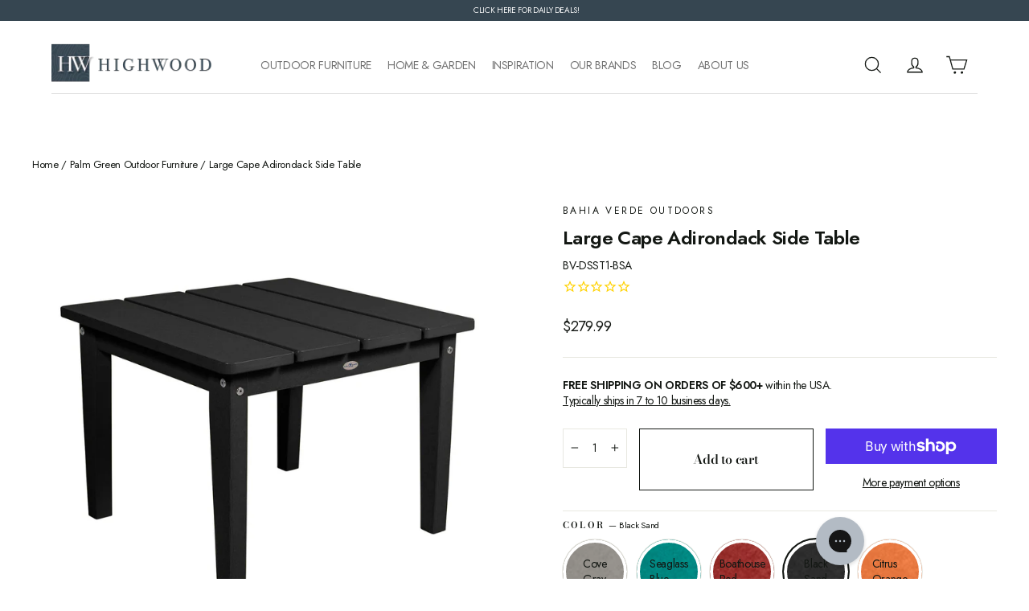

--- FILE ---
content_type: text/html; charset=utf-8
request_url: https://highwood-usa.com/collections/bahia-verde-palm-green/products/adirondack-lg-side-table?variant=41523014631458
body_size: 82923
content:















<!doctype html>
<html class="no-js" lang="en" dir="ltr">
<head>

  <!-- Google Tag Manager -->
<script>(function(w,d,s,l,i){w[l]=w[l]||[];w[l].push({'gtm.start':
new Date().getTime(),event:'gtm.js'});var f=d.getElementsByTagName(s)[0],
j=d.createElement(s),dl=l!='dataLayer'?'&l='+l:'';j.async=true;j.src=
'https://www.googletagmanager.com/gtm.js?id='+i+dl;f.parentNode.insertBefore(j,f);
})(window,document,'script','dataLayer','GTM-T8XRH3T');</script>
<!-- End Google Tag Manager -->
  

<!-- starapps_core_start -->
<!-- This code is automatically managed by StarApps Studio -->
<!-- Please contact support@starapps.studio for any help -->
<!-- File location: snippets/starapps-core.liquid -->


<script type="application/json" sa-language-info="true" data-no-instant="true">{"current_language":"en", "default_language":"en", "money_format":"${{amount}}"}</script>

    
<!-- starapps_core_end -->

  <meta charset="utf-8">
  <meta http-equiv="X-UA-Compatible" content="IE=edge,chrome=1">
  <meta name="viewport" content="width=device-width,initial-scale=1">
  <meta name="theme-color" content="#e7edf0">
  <link rel="canonical" href="https://highwood-usa.com/products/adirondack-lg-side-table">
  <link rel="preconnect" href="https://cdn.shopify.com">
  <link rel="preconnect" href="https://fonts.shopifycdn.com">
  <link rel="dns-prefetch" href="https://productreviews.shopifycdn.com">
  <link rel="dns-prefetch" href="https://ajax.googleapis.com">
  <link rel="dns-prefetch" href="https://maps.googleapis.com">
  <link rel="dns-prefetch" href="https://maps.gstatic.com"><link rel="shortcut icon" href="//highwood-usa.com/cdn/shop/files/Favicon-32x32_32x32.png?v=1754588446" type="image/png" /><title>Large Cape Adirondack Side Table
&ndash; Highwood USA 
</title>
<meta name="description" content="This large side table gives even more space for all your outdoor essentials. With vibrant colors, it’s an ideal addition to your paradise."><meta property="og:site_name" content="Highwood USA ">
  <meta property="og:url" content="https://highwood-usa.com/products/adirondack-lg-side-table">
  <meta property="og:title" content="Large Cape Adirondack Side Table">
  <meta property="og:type" content="product">
  <meta property="og:description" content="This large side table gives even more space for all your outdoor essentials. With vibrant colors, it’s an ideal addition to your paradise."><meta property="og:image" content="http://highwood-usa.com/cdn/shop/products/BV-DSST1-CGR_1.jpg?v=1709583518">
    <meta property="og:image:secure_url" content="https://highwood-usa.com/cdn/shop/products/BV-DSST1-CGR_1.jpg?v=1709583518">
    <meta property="og:image:width" content="2000">
    <meta property="og:image:height" content="2000"><meta name="twitter:site" content="@https://x.com/highwoodusa">
  <meta name="twitter:card" content="summary_large_image">
  <meta name="twitter:title" content="Large Cape Adirondack Side Table">
  <meta name="twitter:description" content="This large side table gives even more space for all your outdoor essentials. With vibrant colors, it’s an ideal addition to your paradise.">
<style data-shopify>@font-face {
  font-family: "Bodoni Moda";
  font-weight: 600;
  font-style: normal;
  font-display: swap;
  src: url("//highwood-usa.com/cdn/fonts/bodoni_moda/bodonimoda_n6.8d557b0e84c45560497788408dfe3a07d8eae782.woff2") format("woff2"),
       url("//highwood-usa.com/cdn/fonts/bodoni_moda/bodonimoda_n6.fc6506cb0940daf394e96f3e338999e9db6f2624.woff") format("woff");
}

  @font-face {
  font-family: Jost;
  font-weight: 400;
  font-style: normal;
  font-display: swap;
  src: url("//highwood-usa.com/cdn/fonts/jost/jost_n4.d47a1b6347ce4a4c9f437608011273009d91f2b7.woff2") format("woff2"),
       url("//highwood-usa.com/cdn/fonts/jost/jost_n4.791c46290e672b3f85c3d1c651ef2efa3819eadd.woff") format("woff");
}


  @font-face {
  font-family: Jost;
  font-weight: 600;
  font-style: normal;
  font-display: swap;
  src: url("//highwood-usa.com/cdn/fonts/jost/jost_n6.ec1178db7a7515114a2d84e3dd680832b7af8b99.woff2") format("woff2"),
       url("//highwood-usa.com/cdn/fonts/jost/jost_n6.b1178bb6bdd3979fef38e103a3816f6980aeaff9.woff") format("woff");
}

  @font-face {
  font-family: Jost;
  font-weight: 400;
  font-style: italic;
  font-display: swap;
  src: url("//highwood-usa.com/cdn/fonts/jost/jost_i4.b690098389649750ada222b9763d55796c5283a5.woff2") format("woff2"),
       url("//highwood-usa.com/cdn/fonts/jost/jost_i4.fd766415a47e50b9e391ae7ec04e2ae25e7e28b0.woff") format("woff");
}

  @font-face {
  font-family: Jost;
  font-weight: 600;
  font-style: italic;
  font-display: swap;
  src: url("//highwood-usa.com/cdn/fonts/jost/jost_i6.9af7e5f39e3a108c08f24047a4276332d9d7b85e.woff2") format("woff2"),
       url("//highwood-usa.com/cdn/fonts/jost/jost_i6.2bf310262638f998ed206777ce0b9a3b98b6fe92.woff") format("woff");
}

</style><link href="//highwood-usa.com/cdn/shop/t/51/assets/theme.css?v=86377537331519938711767887091" rel="stylesheet" type="text/css" media="all" />
<style data-shopify>:root {
    --typeHeaderPrimary: "Bodoni Moda";
    --typeHeaderFallback: serif;
    --typeHeaderSize: 24px;
    --typeHeaderWeight: 600;
    --typeHeaderLineHeight: 1.3;
    --typeHeaderSpacing: -0.025em;

    --typeBasePrimary:Jost;
    --typeBaseFallback:sans-serif;
    --typeBaseSize: 14px;
    --typeBaseWeight: 400;
    --typeBaseLineHeight: 1.4;
    --typeBaseSpacing: -0.025em;

    --iconWeight: 3px;
    --iconLinecaps: miter;
  }

  
.collection-hero__content:before,
  .hero__image-wrapper:before,
  .hero__media:before {
    background-image: linear-gradient(to bottom, rgba(255, 255, 255, 0.0) 0%, rgba(255, 255, 255, 0.0) 40%, rgba(255, 255, 255, 0.0) 100%);
  }

  .skrim__item-content .skrim__overlay:after {
    background-image: linear-gradient(to bottom, rgba(255, 255, 255, 0.0) 30%, rgba(255, 255, 255, 0.0) 100%);
  }

  .placeholder-content {
    background-image: linear-gradient(100deg, #f4f4f4 40%, #ececec 63%, #f4f4f4 79%);
  }</style><script>
    document.documentElement.className = document.documentElement.className.replace('no-js', 'js');

    window.theme = window.theme || {};
    theme.routes = {
      home: "/",
      cart: "/cart.js",
      cartPage: "/cart",
      cartAdd: "/cart/add.js",
      cartChange: "/cart/change.js",
      search: "/search"
    };
    theme.strings = {
      soldOut: "Sold Out",
      unavailable: "Unavailable",
      inStockLabel: "In stock, ready to ship",
      stockLabel: "Low stock - [count] items left",
      willNotShipUntil: "Ready to ship [date]",
      willBeInStockAfter: "Back in stock [date]",
      waitingForStock: "Inventory on the way",
      cartSavings: "You're saving [savings]",
      cartEmpty: "Your cart is currently empty.",
      cartTermsConfirmation: "You must agree with the terms and conditions of sales to check out",
      searchCollections: "Collections:",
      searchPages: "Pages:",
      searchArticles: "Articles:"
    };
    theme.settings = {
      dynamicVariantsEnable: true,
      cartType: "drawer",
      isCustomerTemplate: false,
      moneyFormat: "${{amount}}",
      predictiveSearch: false,
      predictiveSearchType: "product,article,page,collection",
      quickView: true,
      themeName: 'Motion',
      themeVersion: "8.5.0"
    };
  </script>

  

  <script>window.performance && window.performance.mark && window.performance.mark('shopify.content_for_header.start');</script><meta name="google-site-verification" content="SCiTIl89USJtbeBxxaGZy9HSrcjh5loip_DC9KlDfZE">
<meta name="facebook-domain-verification" content="m4afot5f70jlwrfizymyto91012uyn">
<meta id="shopify-digital-wallet" name="shopify-digital-wallet" content="/5965971490/digital_wallets/dialog">
<meta name="shopify-checkout-api-token" content="822513ac60ff169073cfbaf03cd24faf">
<meta id="in-context-paypal-metadata" data-shop-id="5965971490" data-venmo-supported="false" data-environment="production" data-locale="en_US" data-paypal-v4="true" data-currency="USD">
<link rel="alternate" type="application/json+oembed" href="https://highwood-usa.com/products/adirondack-lg-side-table.oembed">
<script async="async" src="/checkouts/internal/preloads.js?locale=en-US"></script>
<link rel="preconnect" href="https://shop.app" crossorigin="anonymous">
<script async="async" src="https://shop.app/checkouts/internal/preloads.js?locale=en-US&shop_id=5965971490" crossorigin="anonymous"></script>
<script id="apple-pay-shop-capabilities" type="application/json">{"shopId":5965971490,"countryCode":"US","currencyCode":"USD","merchantCapabilities":["supports3DS"],"merchantId":"gid:\/\/shopify\/Shop\/5965971490","merchantName":"Highwood USA ","requiredBillingContactFields":["postalAddress","email","phone"],"requiredShippingContactFields":["postalAddress","email","phone"],"shippingType":"shipping","supportedNetworks":["visa","masterCard","amex","discover","elo","jcb"],"total":{"type":"pending","label":"Highwood USA ","amount":"1.00"},"shopifyPaymentsEnabled":true,"supportsSubscriptions":true}</script>
<script id="shopify-features" type="application/json">{"accessToken":"822513ac60ff169073cfbaf03cd24faf","betas":["rich-media-storefront-analytics"],"domain":"highwood-usa.com","predictiveSearch":true,"shopId":5965971490,"locale":"en"}</script>
<script>var Shopify = Shopify || {};
Shopify.shop = "highwood-usa.myshopify.com";
Shopify.locale = "en";
Shopify.currency = {"active":"USD","rate":"1.0"};
Shopify.country = "US";
Shopify.theme = {"name":"Copy of Highwood Rebrand 9\/25 - Additional Updates","id":180990574626,"schema_name":"Highwoods","schema_version":"8.5.0","theme_store_id":null,"role":"main"};
Shopify.theme.handle = "null";
Shopify.theme.style = {"id":null,"handle":null};
Shopify.cdnHost = "highwood-usa.com/cdn";
Shopify.routes = Shopify.routes || {};
Shopify.routes.root = "/";</script>
<script type="module">!function(o){(o.Shopify=o.Shopify||{}).modules=!0}(window);</script>
<script>!function(o){function n(){var o=[];function n(){o.push(Array.prototype.slice.apply(arguments))}return n.q=o,n}var t=o.Shopify=o.Shopify||{};t.loadFeatures=n(),t.autoloadFeatures=n()}(window);</script>
<script>
  window.ShopifyPay = window.ShopifyPay || {};
  window.ShopifyPay.apiHost = "shop.app\/pay";
  window.ShopifyPay.redirectState = null;
</script>
<script id="shop-js-analytics" type="application/json">{"pageType":"product"}</script>
<script defer="defer" async type="module" src="//highwood-usa.com/cdn/shopifycloud/shop-js/modules/v2/client.init-shop-cart-sync_C5BV16lS.en.esm.js"></script>
<script defer="defer" async type="module" src="//highwood-usa.com/cdn/shopifycloud/shop-js/modules/v2/chunk.common_CygWptCX.esm.js"></script>
<script type="module">
  await import("//highwood-usa.com/cdn/shopifycloud/shop-js/modules/v2/client.init-shop-cart-sync_C5BV16lS.en.esm.js");
await import("//highwood-usa.com/cdn/shopifycloud/shop-js/modules/v2/chunk.common_CygWptCX.esm.js");

  window.Shopify.SignInWithShop?.initShopCartSync?.({"fedCMEnabled":true,"windoidEnabled":true});

</script>
<script defer="defer" async type="module" src="//highwood-usa.com/cdn/shopifycloud/shop-js/modules/v2/client.payment-terms_CZxnsJam.en.esm.js"></script>
<script defer="defer" async type="module" src="//highwood-usa.com/cdn/shopifycloud/shop-js/modules/v2/chunk.common_CygWptCX.esm.js"></script>
<script defer="defer" async type="module" src="//highwood-usa.com/cdn/shopifycloud/shop-js/modules/v2/chunk.modal_D71HUcav.esm.js"></script>
<script type="module">
  await import("//highwood-usa.com/cdn/shopifycloud/shop-js/modules/v2/client.payment-terms_CZxnsJam.en.esm.js");
await import("//highwood-usa.com/cdn/shopifycloud/shop-js/modules/v2/chunk.common_CygWptCX.esm.js");
await import("//highwood-usa.com/cdn/shopifycloud/shop-js/modules/v2/chunk.modal_D71HUcav.esm.js");

  
</script>
<script>
  window.Shopify = window.Shopify || {};
  if (!window.Shopify.featureAssets) window.Shopify.featureAssets = {};
  window.Shopify.featureAssets['shop-js'] = {"shop-cart-sync":["modules/v2/client.shop-cart-sync_ZFArdW7E.en.esm.js","modules/v2/chunk.common_CygWptCX.esm.js"],"init-fed-cm":["modules/v2/client.init-fed-cm_CmiC4vf6.en.esm.js","modules/v2/chunk.common_CygWptCX.esm.js"],"shop-button":["modules/v2/client.shop-button_tlx5R9nI.en.esm.js","modules/v2/chunk.common_CygWptCX.esm.js"],"shop-cash-offers":["modules/v2/client.shop-cash-offers_DOA2yAJr.en.esm.js","modules/v2/chunk.common_CygWptCX.esm.js","modules/v2/chunk.modal_D71HUcav.esm.js"],"init-windoid":["modules/v2/client.init-windoid_sURxWdc1.en.esm.js","modules/v2/chunk.common_CygWptCX.esm.js"],"shop-toast-manager":["modules/v2/client.shop-toast-manager_ClPi3nE9.en.esm.js","modules/v2/chunk.common_CygWptCX.esm.js"],"init-shop-email-lookup-coordinator":["modules/v2/client.init-shop-email-lookup-coordinator_B8hsDcYM.en.esm.js","modules/v2/chunk.common_CygWptCX.esm.js"],"init-shop-cart-sync":["modules/v2/client.init-shop-cart-sync_C5BV16lS.en.esm.js","modules/v2/chunk.common_CygWptCX.esm.js"],"avatar":["modules/v2/client.avatar_BTnouDA3.en.esm.js"],"pay-button":["modules/v2/client.pay-button_FdsNuTd3.en.esm.js","modules/v2/chunk.common_CygWptCX.esm.js"],"init-customer-accounts":["modules/v2/client.init-customer-accounts_DxDtT_ad.en.esm.js","modules/v2/client.shop-login-button_C5VAVYt1.en.esm.js","modules/v2/chunk.common_CygWptCX.esm.js","modules/v2/chunk.modal_D71HUcav.esm.js"],"init-shop-for-new-customer-accounts":["modules/v2/client.init-shop-for-new-customer-accounts_ChsxoAhi.en.esm.js","modules/v2/client.shop-login-button_C5VAVYt1.en.esm.js","modules/v2/chunk.common_CygWptCX.esm.js","modules/v2/chunk.modal_D71HUcav.esm.js"],"shop-login-button":["modules/v2/client.shop-login-button_C5VAVYt1.en.esm.js","modules/v2/chunk.common_CygWptCX.esm.js","modules/v2/chunk.modal_D71HUcav.esm.js"],"init-customer-accounts-sign-up":["modules/v2/client.init-customer-accounts-sign-up_CPSyQ0Tj.en.esm.js","modules/v2/client.shop-login-button_C5VAVYt1.en.esm.js","modules/v2/chunk.common_CygWptCX.esm.js","modules/v2/chunk.modal_D71HUcav.esm.js"],"shop-follow-button":["modules/v2/client.shop-follow-button_Cva4Ekp9.en.esm.js","modules/v2/chunk.common_CygWptCX.esm.js","modules/v2/chunk.modal_D71HUcav.esm.js"],"checkout-modal":["modules/v2/client.checkout-modal_BPM8l0SH.en.esm.js","modules/v2/chunk.common_CygWptCX.esm.js","modules/v2/chunk.modal_D71HUcav.esm.js"],"lead-capture":["modules/v2/client.lead-capture_Bi8yE_yS.en.esm.js","modules/v2/chunk.common_CygWptCX.esm.js","modules/v2/chunk.modal_D71HUcav.esm.js"],"shop-login":["modules/v2/client.shop-login_D6lNrXab.en.esm.js","modules/v2/chunk.common_CygWptCX.esm.js","modules/v2/chunk.modal_D71HUcav.esm.js"],"payment-terms":["modules/v2/client.payment-terms_CZxnsJam.en.esm.js","modules/v2/chunk.common_CygWptCX.esm.js","modules/v2/chunk.modal_D71HUcav.esm.js"]};
</script>
<script>(function() {
  var isLoaded = false;
  function asyncLoad() {
    if (isLoaded) return;
    isLoaded = true;
    var urls = ["https:\/\/formbuilder.hulkapps.com\/skeletopapp.js?shop=highwood-usa.myshopify.com","https:\/\/files-shpf.mageworx.com\/groupedproducts\/source.js?mw_groupedproducts_t=1595613985\u0026shop=highwood-usa.myshopify.com","https:\/\/cdn1.stamped.io\/files\/widget.min.js?shop=highwood-usa.myshopify.com","https:\/\/tools.luckyorange.com\/core\/lo.js?site-id=379ff10d\u0026shop=highwood-usa.myshopify.com","https:\/\/static2.rapidsearch.dev\/resultpage.js?shop=highwood-usa.myshopify.com","https:\/\/config.gorgias.chat\/bundle-loader\/01GYCC76HM1GS5JZ4TGBZPB2FV?source=shopify1click\u0026shop=highwood-usa.myshopify.com","https:\/\/cdn.attn.tv\/highwoodusa\/dtag.js?shop=highwood-usa.myshopify.com","https:\/\/cdn1.stamped.io\/files\/widget.min.js?shop=highwood-usa.myshopify.com","https:\/\/cdn.hextom.com\/js\/freeshippingbar.js?shop=highwood-usa.myshopify.com","https:\/\/ecom-app.rakutenadvertising.io\/rakuten_advertising.js?shop=highwood-usa.myshopify.com","https:\/\/tag.rmp.rakuten.com\/125951.ct.js?shop=highwood-usa.myshopify.com","https:\/\/na.shgcdn3.com\/pixel-collector.js?shop=highwood-usa.myshopify.com"];
    for (var i = 0; i < urls.length; i++) {
      var s = document.createElement('script');
      s.type = 'text/javascript';
      s.async = true;
      s.src = urls[i];
      var x = document.getElementsByTagName('script')[0];
      x.parentNode.insertBefore(s, x);
    }
  };
  if(window.attachEvent) {
    window.attachEvent('onload', asyncLoad);
  } else {
    window.addEventListener('load', asyncLoad, false);
  }
})();</script>
<script id="__st">var __st={"a":5965971490,"offset":-18000,"reqid":"44dcf2e7-373c-4bbe-bdda-b685654d7054-1768829588","pageurl":"highwood-usa.com\/collections\/bahia-verde-palm-green\/products\/adirondack-lg-side-table?variant=41523014631458","u":"1cfd1c9c70c0","p":"product","rtyp":"product","rid":7350477783074};</script>
<script>window.ShopifyPaypalV4VisibilityTracking = true;</script>
<script id="captcha-bootstrap">!function(){'use strict';const t='contact',e='account',n='new_comment',o=[[t,t],['blogs',n],['comments',n],[t,'customer']],c=[[e,'customer_login'],[e,'guest_login'],[e,'recover_customer_password'],[e,'create_customer']],r=t=>t.map((([t,e])=>`form[action*='/${t}']:not([data-nocaptcha='true']) input[name='form_type'][value='${e}']`)).join(','),a=t=>()=>t?[...document.querySelectorAll(t)].map((t=>t.form)):[];function s(){const t=[...o],e=r(t);return a(e)}const i='password',u='form_key',d=['recaptcha-v3-token','g-recaptcha-response','h-captcha-response',i],f=()=>{try{return window.sessionStorage}catch{return}},m='__shopify_v',_=t=>t.elements[u];function p(t,e,n=!1){try{const o=window.sessionStorage,c=JSON.parse(o.getItem(e)),{data:r}=function(t){const{data:e,action:n}=t;return t[m]||n?{data:e,action:n}:{data:t,action:n}}(c);for(const[e,n]of Object.entries(r))t.elements[e]&&(t.elements[e].value=n);n&&o.removeItem(e)}catch(o){console.error('form repopulation failed',{error:o})}}const l='form_type',E='cptcha';function T(t){t.dataset[E]=!0}const w=window,h=w.document,L='Shopify',v='ce_forms',y='captcha';let A=!1;((t,e)=>{const n=(g='f06e6c50-85a8-45c8-87d0-21a2b65856fe',I='https://cdn.shopify.com/shopifycloud/storefront-forms-hcaptcha/ce_storefront_forms_captcha_hcaptcha.v1.5.2.iife.js',D={infoText:'Protected by hCaptcha',privacyText:'Privacy',termsText:'Terms'},(t,e,n)=>{const o=w[L][v],c=o.bindForm;if(c)return c(t,g,e,D).then(n);var r;o.q.push([[t,g,e,D],n]),r=I,A||(h.body.append(Object.assign(h.createElement('script'),{id:'captcha-provider',async:!0,src:r})),A=!0)});var g,I,D;w[L]=w[L]||{},w[L][v]=w[L][v]||{},w[L][v].q=[],w[L][y]=w[L][y]||{},w[L][y].protect=function(t,e){n(t,void 0,e),T(t)},Object.freeze(w[L][y]),function(t,e,n,w,h,L){const[v,y,A,g]=function(t,e,n){const i=e?o:[],u=t?c:[],d=[...i,...u],f=r(d),m=r(i),_=r(d.filter((([t,e])=>n.includes(e))));return[a(f),a(m),a(_),s()]}(w,h,L),I=t=>{const e=t.target;return e instanceof HTMLFormElement?e:e&&e.form},D=t=>v().includes(t);t.addEventListener('submit',(t=>{const e=I(t);if(!e)return;const n=D(e)&&!e.dataset.hcaptchaBound&&!e.dataset.recaptchaBound,o=_(e),c=g().includes(e)&&(!o||!o.value);(n||c)&&t.preventDefault(),c&&!n&&(function(t){try{if(!f())return;!function(t){const e=f();if(!e)return;const n=_(t);if(!n)return;const o=n.value;o&&e.removeItem(o)}(t);const e=Array.from(Array(32),(()=>Math.random().toString(36)[2])).join('');!function(t,e){_(t)||t.append(Object.assign(document.createElement('input'),{type:'hidden',name:u})),t.elements[u].value=e}(t,e),function(t,e){const n=f();if(!n)return;const o=[...t.querySelectorAll(`input[type='${i}']`)].map((({name:t})=>t)),c=[...d,...o],r={};for(const[a,s]of new FormData(t).entries())c.includes(a)||(r[a]=s);n.setItem(e,JSON.stringify({[m]:1,action:t.action,data:r}))}(t,e)}catch(e){console.error('failed to persist form',e)}}(e),e.submit())}));const S=(t,e)=>{t&&!t.dataset[E]&&(n(t,e.some((e=>e===t))),T(t))};for(const o of['focusin','change'])t.addEventListener(o,(t=>{const e=I(t);D(e)&&S(e,y())}));const B=e.get('form_key'),M=e.get(l),P=B&&M;t.addEventListener('DOMContentLoaded',(()=>{const t=y();if(P)for(const e of t)e.elements[l].value===M&&p(e,B);[...new Set([...A(),...v().filter((t=>'true'===t.dataset.shopifyCaptcha))])].forEach((e=>S(e,t)))}))}(h,new URLSearchParams(w.location.search),n,t,e,['guest_login'])})(!0,!0)}();</script>
<script integrity="sha256-4kQ18oKyAcykRKYeNunJcIwy7WH5gtpwJnB7kiuLZ1E=" data-source-attribution="shopify.loadfeatures" defer="defer" src="//highwood-usa.com/cdn/shopifycloud/storefront/assets/storefront/load_feature-a0a9edcb.js" crossorigin="anonymous"></script>
<script crossorigin="anonymous" defer="defer" src="//highwood-usa.com/cdn/shopifycloud/storefront/assets/shopify_pay/storefront-65b4c6d7.js?v=20250812"></script>
<script data-source-attribution="shopify.dynamic_checkout.dynamic.init">var Shopify=Shopify||{};Shopify.PaymentButton=Shopify.PaymentButton||{isStorefrontPortableWallets:!0,init:function(){window.Shopify.PaymentButton.init=function(){};var t=document.createElement("script");t.src="https://highwood-usa.com/cdn/shopifycloud/portable-wallets/latest/portable-wallets.en.js",t.type="module",document.head.appendChild(t)}};
</script>
<script data-source-attribution="shopify.dynamic_checkout.buyer_consent">
  function portableWalletsHideBuyerConsent(e){var t=document.getElementById("shopify-buyer-consent"),n=document.getElementById("shopify-subscription-policy-button");t&&n&&(t.classList.add("hidden"),t.setAttribute("aria-hidden","true"),n.removeEventListener("click",e))}function portableWalletsShowBuyerConsent(e){var t=document.getElementById("shopify-buyer-consent"),n=document.getElementById("shopify-subscription-policy-button");t&&n&&(t.classList.remove("hidden"),t.removeAttribute("aria-hidden"),n.addEventListener("click",e))}window.Shopify?.PaymentButton&&(window.Shopify.PaymentButton.hideBuyerConsent=portableWalletsHideBuyerConsent,window.Shopify.PaymentButton.showBuyerConsent=portableWalletsShowBuyerConsent);
</script>
<script>
  function portableWalletsCleanup(e){e&&e.src&&console.error("Failed to load portable wallets script "+e.src);var t=document.querySelectorAll("shopify-accelerated-checkout .shopify-payment-button__skeleton, shopify-accelerated-checkout-cart .wallet-cart-button__skeleton"),e=document.getElementById("shopify-buyer-consent");for(let e=0;e<t.length;e++)t[e].remove();e&&e.remove()}function portableWalletsNotLoadedAsModule(e){e instanceof ErrorEvent&&"string"==typeof e.message&&e.message.includes("import.meta")&&"string"==typeof e.filename&&e.filename.includes("portable-wallets")&&(window.removeEventListener("error",portableWalletsNotLoadedAsModule),window.Shopify.PaymentButton.failedToLoad=e,"loading"===document.readyState?document.addEventListener("DOMContentLoaded",window.Shopify.PaymentButton.init):window.Shopify.PaymentButton.init())}window.addEventListener("error",portableWalletsNotLoadedAsModule);
</script>

<script type="module" src="https://highwood-usa.com/cdn/shopifycloud/portable-wallets/latest/portable-wallets.en.js" onError="portableWalletsCleanup(this)" crossorigin="anonymous"></script>
<script nomodule>
  document.addEventListener("DOMContentLoaded", portableWalletsCleanup);
</script>

<link id="shopify-accelerated-checkout-styles" rel="stylesheet" media="screen" href="https://highwood-usa.com/cdn/shopifycloud/portable-wallets/latest/accelerated-checkout-backwards-compat.css" crossorigin="anonymous">
<style id="shopify-accelerated-checkout-cart">
        #shopify-buyer-consent {
  margin-top: 1em;
  display: inline-block;
  width: 100%;
}

#shopify-buyer-consent.hidden {
  display: none;
}

#shopify-subscription-policy-button {
  background: none;
  border: none;
  padding: 0;
  text-decoration: underline;
  font-size: inherit;
  cursor: pointer;
}

#shopify-subscription-policy-button::before {
  box-shadow: none;
}

      </style>

<script>window.performance && window.performance.mark && window.performance.mark('shopify.content_for_header.end');</script>
  





  <script type="text/javascript">
    
      window.__shgMoneyFormat = window.__shgMoneyFormat || {"USD":{"currency":"USD","currency_symbol":"$","currency_symbol_location":"left","decimal_places":2,"decimal_separator":".","thousands_separator":","}};
    
    window.__shgCurrentCurrencyCode = window.__shgCurrentCurrencyCode || {
      currency: "USD",
      currency_symbol: "$",
      decimal_separator: ".",
      thousands_separator: ",",
      decimal_places: 2,
      currency_symbol_location: "left"
    };
  </script>




  <script src="//highwood-usa.com/cdn/shop/t/51/assets/vendor-scripts-v14.js" defer="defer"></script>

<!-- View Page script -->
<script type="text/javascript">
var _learnq = _learnq || [];
_learnq.push(['track', 'Viewed Page', {
PageName: "Large Cape Adirondack Side Table"}
]);
</script>
  <!-- View Page script --><link href="//highwood-usa.com/cdn/shop/t/51/assets/all.css?v=5101731895469426011765448294" rel="stylesheet" type="text/css" media="all" />

  <script src="//highwood-usa.com/cdn/shop/t/51/assets/theme.js?v=154722661050834733691765448312" defer="defer"></script>
    
    
    
    
    
  





  

<script type="text/javascript">
  
    window.SHG_CUSTOMER = null;
  
</script>








<meta name="google-site-verification" content="fVQNNEX4-3QFtX3GQW-42d5-Rg0p19zSnGm1d98o3AI" /> 
  
                  <script src="//highwood-usa.com/cdn/shop/t/51/assets/bss-file-configdata.js?v=117558952617256056221765448296" type="text/javascript"></script> <script src="//highwood-usa.com/cdn/shop/t/51/assets/bss-file-configdata-banner.js?v=151034973688681356691765448295" type="text/javascript"></script> <script src="//highwood-usa.com/cdn/shop/t/51/assets/bss-file-configdata-popup.js?v=173992696638277510541765448295" type="text/javascript"></script><script>
                if (typeof BSS_PL == 'undefined') {
                    var BSS_PL = {};
                }
                var bssPlApiServer = "https://product-labels-pro.bsscommerce.com";
                BSS_PL.customerTags = 'null';
                BSS_PL.customerId = 'null';
                BSS_PL.configData = configDatas;
                BSS_PL.configDataBanner = configDataBanners ? configDataBanners : [];
                BSS_PL.configDataPopup = configDataPopups ? configDataPopups : [];
                BSS_PL.storeId = 26055;
                BSS_PL.currentPlan = "ten_usd";
                BSS_PL.storeIdCustomOld = "10678";
                BSS_PL.storeIdOldWIthPriority = "12200";
                BSS_PL.apiServerProduction = "https://product-labels-pro.bsscommerce.com";
                
                BSS_PL.integration = {"laiReview":{"status":0,"config":[]}}
                BSS_PL.settingsData = {}
                </script>
            <style>
.homepage-slideshow .slick-slide .bss_pl_img {
    visibility: hidden !important;
}
</style>
                      


  <script type="text/javascript">
    window.RapidSearchAdmin = false;
  </script>


<!-- GSSTART Show variants. Do not change -->

<!-- Show variants code end. Do not change GSEND --><!-- BEGIN app block: shopify://apps/klaviyo-email-marketing-sms/blocks/klaviyo-onsite-embed/2632fe16-c075-4321-a88b-50b567f42507 -->












  <script async src="https://static.klaviyo.com/onsite/js/SV5Qxs/klaviyo.js?company_id=SV5Qxs"></script>
  <script>!function(){if(!window.klaviyo){window._klOnsite=window._klOnsite||[];try{window.klaviyo=new Proxy({},{get:function(n,i){return"push"===i?function(){var n;(n=window._klOnsite).push.apply(n,arguments)}:function(){for(var n=arguments.length,o=new Array(n),w=0;w<n;w++)o[w]=arguments[w];var t="function"==typeof o[o.length-1]?o.pop():void 0,e=new Promise((function(n){window._klOnsite.push([i].concat(o,[function(i){t&&t(i),n(i)}]))}));return e}}})}catch(n){window.klaviyo=window.klaviyo||[],window.klaviyo.push=function(){var n;(n=window._klOnsite).push.apply(n,arguments)}}}}();</script>

  
    <script id="viewed_product">
      if (item == null) {
        var _learnq = _learnq || [];

        var MetafieldReviews = null
        var MetafieldYotpoRating = null
        var MetafieldYotpoCount = null
        var MetafieldLooxRating = null
        var MetafieldLooxCount = null
        var okendoProduct = null
        var okendoProductReviewCount = null
        var okendoProductReviewAverageValue = null
        try {
          // The following fields are used for Customer Hub recently viewed in order to add reviews.
          // This information is not part of __kla_viewed. Instead, it is part of __kla_viewed_reviewed_items
          MetafieldReviews = {};
          MetafieldYotpoRating = null
          MetafieldYotpoCount = null
          MetafieldLooxRating = null
          MetafieldLooxCount = null

          okendoProduct = null
          // If the okendo metafield is not legacy, it will error, which then requires the new json formatted data
          if (okendoProduct && 'error' in okendoProduct) {
            okendoProduct = null
          }
          okendoProductReviewCount = okendoProduct ? okendoProduct.reviewCount : null
          okendoProductReviewAverageValue = okendoProduct ? okendoProduct.reviewAverageValue : null
        } catch (error) {
          console.error('Error in Klaviyo onsite reviews tracking:', error);
        }

        var item = {
          Name: "Large Cape Adirondack Side Table",
          ProductID: 7350477783074,
          Categories: ["Accessories \u0026 Other","Adirondack Chairs","Back Yard Furniture","Bahia Verde Outdoors","Balcony Furniture","Beach House Furniture","Black Outdoor Furniture","Black Sand Outdoor Furniture","Boathouse Red Outdoor Furniture","Cabana Tan Outdoor Furniture","Citrus Orange Outdoor Furniture","Coconut White Outdoor Furniture","Cove Gray Outdoor Furniture","Deck Furniture","DISCOUNT INCLUSIVE","Glolo basis collection - Do not delete","Lake House Furniture","Mangrove Brown Outdoor Furniture","New Year, New Beginnings Sale!","Outdoor Conversation \u0026 Side Tables","Outdoor Pool and Spa Furniture","Outdoor Side \u0026 End Tables","Outdoor Tables","Palm Green Outdoor Furniture","Patio Furniture","Porch Furniture","Rectangle \u0026 Square Outdoor Tables","Seaglass Blue Outdoor Furniture","Sunbeam Yellow Outdoor Furniture","White Outdoor Furniture"],
          ImageURL: "https://highwood-usa.com/cdn/shop/products/BV-DSST1-CGR_1_grande.jpg?v=1709583518",
          URL: "https://highwood-usa.com/products/adirondack-lg-side-table",
          Brand: "Bahia Verde Outdoors",
          Price: "$279.99",
          Value: "279.99",
          CompareAtPrice: "$0.00"
        };
        _learnq.push(['track', 'Viewed Product', item]);
        _learnq.push(['trackViewedItem', {
          Title: item.Name,
          ItemId: item.ProductID,
          Categories: item.Categories,
          ImageUrl: item.ImageURL,
          Url: item.URL,
          Metadata: {
            Brand: item.Brand,
            Price: item.Price,
            Value: item.Value,
            CompareAtPrice: item.CompareAtPrice
          },
          metafields:{
            reviews: MetafieldReviews,
            yotpo:{
              rating: MetafieldYotpoRating,
              count: MetafieldYotpoCount,
            },
            loox:{
              rating: MetafieldLooxRating,
              count: MetafieldLooxCount,
            },
            okendo: {
              rating: okendoProductReviewAverageValue,
              count: okendoProductReviewCount,
            }
          }
        }]);
      }
    </script>
  




  <script>
    window.klaviyoReviewsProductDesignMode = false
  </script>







<!-- END app block --><!-- BEGIN app block: shopify://apps/ta-labels-badges/blocks/bss-pl-config-data/91bfe765-b604-49a1-805e-3599fa600b24 --><script
    id='bss-pl-config-data'
>
	let TAE_StoreId = "26055";
	if (typeof BSS_PL == 'undefined' || TAE_StoreId !== "") {
  		var BSS_PL = {};
		BSS_PL.storeId = 26055;
		BSS_PL.currentPlan = "ten_usd";
		BSS_PL.apiServerProduction = "https://product-labels.tech-arms.io";
		BSS_PL.publicAccessToken = "01bbe24c30f6eeccfc11e60cfa0a4e6c";
		BSS_PL.customerTags = "null";
		BSS_PL.customerId = "null";
		BSS_PL.storeIdCustomOld = 10678;
		BSS_PL.storeIdOldWIthPriority = 12200;
		BSS_PL.storeIdOptimizeAppendLabel = 59637
		BSS_PL.optimizeCodeIds = null; 
		BSS_PL.extendedFeatureIds = null;
		BSS_PL.integration = {"laiReview":{"status":0,"config":[]}};
		BSS_PL.settingsData  = {};
		BSS_PL.configProductMetafields = [];
		BSS_PL.configVariantMetafields = [];
		
		BSS_PL.configData = [].concat({"id":173122,"name":"On Promo Badge","priority":0,"enable_priority":0,"enable":1,"pages":"1","related_product_tag":null,"first_image_tags":null,"img_url":"/static/adminhtml/images/no-image.webp","public_img_url":"","position":0,"apply":null,"product_type":1,"exclude_products":6,"collection_image_type":0,"product":"","variant":"","collection":"461902250018","exclude_product_ids":"","collection_image":"","inventory":0,"tags":"","excludeTags":"","vendors":"","from_price":null,"to_price":null,"domain_id":26055,"locations":"","enable_allowed_countries":0,"locales":"","enable_allowed_locales":0,"enable_visibility_date":0,"from_date":null,"to_date":null,"enable_discount_range":0,"discount_type":1,"discount_from":null,"discount_to":null,"label_text":"%3Cp%3E%3Cstrong%3EOn%20Sale%20-%20See%20Discount%20In-Cart%3C/strong%3E%3C/p%3E","label_text_color":"#647d7cff","label_text_background_color":{"type":"hex","value":"#647d7c00"},"label_text_font_size":12,"label_text_no_image":1,"label_text_in_stock":"In Stock","label_text_out_stock":"Sold out","label_shadow":{"blur":0,"h_offset":0,"v_offset":0},"label_opacity":100,"padding":"12px 0px 12px 0px","border_radius":"0px 0px 0px 0px","border_style":"none","border_size":"0","border_color":"#000000","label_shadow_color":"#808080","label_text_style":0,"label_text_font_family":"Montserrat","label_text_font_url":"https://product-labels-api.bsscommerce.com/montserrat.woff2","customer_label_preview_image":"/static/adminhtml/images/sample-bg.webp","label_preview_image":"https://cdn.shopify.com/s/files/1/0059/6597/1490/files/AD-CHL1-ACE_1.jpg?v=1758566075","label_text_enable":1,"customer_tags":"","exclude_customer_tags":"","customer_type":"allcustomers","exclude_customers":"all_customer_tags","label_on_image":"2","label_type":2,"badge_type":3,"custom_selector":"{\"collectionPageSelector\":\"\",\"homePageSelector\":\"\",\"productPageSelector\":\"\",\"searchPageSelector\":\"\",\"otherPageSelector\":\"\"}","margin":{"type":"px","value":{"top":0,"left":0,"right":0,"bottom":0}},"mobile_margin":{"type":"px","value":{"top":0,"left":0,"right":0,"bottom":0}},"margin_top":0,"margin_bottom":0,"mobile_height_label":19,"mobile_width_label":240,"mobile_font_size_label":12,"emoji":null,"emoji_position":null,"transparent_background":"0","custom_page":null,"check_custom_page":false,"include_custom_page":null,"check_include_custom_page":false,"margin_left":0,"instock":null,"price_range_from":null,"price_range_to":null,"enable_price_range":0,"enable_product_publish":0,"customer_selected_product":null,"selected_product":null,"product_publish_from":null,"product_publish_to":null,"enable_countdown_timer":0,"option_format_countdown":0,"countdown_time":null,"option_end_countdown":null,"start_day_countdown":null,"countdown_type":1,"countdown_daily_from_time":null,"countdown_daily_to_time":null,"countdown_interval_start_time":null,"countdown_interval_length":null,"countdown_interval_break_length":null,"public_url_s3":"","enable_visibility_period":0,"visibility_period":1,"createdAt":"2025-06-18T12:53:57.000Z","customer_ids":"","exclude_customer_ids":"","angle":0,"toolTipText":"","label_shape":"rectangle","label_shape_type":1,"mobile_fixed_percent_label":"fixed","desktop_width_label":62,"desktop_height_label":12,"desktop_fixed_percent_label":"percentage","mobile_position":0,"desktop_label_unlimited_top":0,"desktop_label_unlimited_left":0,"mobile_label_unlimited_top":0,"mobile_label_unlimited_left":0,"mobile_margin_top":0,"mobile_margin_left":0,"mobile_config_label_enable":0,"mobile_default_config":1,"mobile_margin_bottom":0,"enable_fixed_time":0,"fixed_time":null,"statusLabelHoverText":0,"labelHoverTextLink":{"url":"","is_open_in_newtab":true},"labelAltText":"","statusLabelAltText":0,"enable_badge_stock":0,"badge_stock_style":1,"badge_stock_config":null,"enable_multi_badge":0,"animation_type":0,"animation_duration":2,"animation_repeat_option":0,"animation_repeat":0,"desktop_show_badges":1,"mobile_show_badges":1,"desktop_show_labels":1,"mobile_show_labels":1,"label_text_unlimited_stock":"Unlimited Stock","label_text_pre_order_stock":"Pre-Order","img_plan_id":0,"label_badge_type":"text","deletedAt":null,"desktop_lock_aspect_ratio":true,"mobile_lock_aspect_ratio":true,"img_aspect_ratio":1,"preview_board_width":513,"preview_board_height":513,"set_size_on_mobile":true,"set_position_on_mobile":true,"set_margin_on_mobile":true,"from_stock":null,"to_stock":null,"condition_product_title":"{\"enabled\":false,\"type\":1,\"content\":\"\"}","conditions_apply_type":"{\"discount\":1,\"price\":1,\"inventory\":1}","public_font_url":"https://cdn.shopify.com/s/files/1/0059/6597/1490/files/montserrat_bf0002f4-1f89-4d3d-b4cf-df94b4f27e20.woff2?v=1748547854","font_size_ratio":0.5,"group_ids":"[]","metafields":"{\"valueProductMetafield\":[],\"valueVariantMetafield\":[],\"matching_type\":1,\"metafield_type\":1}","no_ratio_height":false,"desktop_custom_background_aspect":null,"mobile_custom_background_aspect":null,"updatedAt":"2026-01-15T12:51:06.000Z","multipleBadge":null,"translations":[],"label_id":173122,"label_text_id":173122,"bg_style":"solid"},{"id":171707,"name":"20% Off Daily Deals","priority":0,"enable_priority":0,"enable":1,"pages":"2,7,1,6","related_product_tag":"#CartDrawerForm > div.drawer__fixed-header > div > div:nth-child(2) > a > img","first_image_tags":null,"img_url":"","public_img_url":"","position":0,"apply":0,"product_type":1,"exclude_products":6,"collection_image_type":0,"product":"","variant":"","collection":"479905906722","exclude_product_ids":"","collection_image":"","inventory":0,"tags":"","excludeTags":"","vendors":"","from_price":null,"to_price":null,"domain_id":26055,"locations":"","enable_allowed_countries":0,"locales":"","enable_allowed_locales":0,"enable_visibility_date":0,"from_date":null,"to_date":null,"enable_discount_range":0,"discount_type":1,"discount_from":null,"discount_to":null,"label_text":"%3Cp%3EDAILY%20DEAL%3C/p%3E","label_text_color":"#ffffff","label_text_background_color":{"type":"hex","value":"#647d7cff"},"label_text_font_size":14,"label_text_no_image":1,"label_text_in_stock":"In Stock","label_text_out_stock":"Sold out","label_shadow":{"blur":"0","h_offset":0,"v_offset":0},"label_opacity":100,"padding":"4px 0px 4px 0px","border_radius":"10px 10px 10px 10px","border_style":"none","border_size":"0","border_color":"#000000","label_shadow_color":"#808080","label_text_style":0,"label_text_font_family":"Montserrat","label_text_font_url":null,"customer_label_preview_image":"/static/adminhtml/images/sample.webp","label_preview_image":"https://cdn.shopify.com/s/files/1/0059/6597/1490/products/ad-tbl-ace_1.jpg?v=1718827939","label_text_enable":1,"customer_tags":"","exclude_customer_tags":"","customer_type":"allcustomers","exclude_customers":"all_customer_tags","label_on_image":"2","label_type":1,"badge_type":0,"custom_selector":null,"margin":{"type":"px","value":{"top":0,"left":0,"right":0,"bottom":0}},"mobile_margin":{"type":"px","value":{"top":0,"left":0,"right":0,"bottom":0}},"margin_top":0,"margin_bottom":0,"mobile_height_label":14,"mobile_width_label":62,"mobile_font_size_label":12,"emoji":null,"emoji_position":null,"transparent_background":null,"custom_page":null,"check_custom_page":false,"include_custom_page":null,"check_include_custom_page":false,"margin_left":0,"instock":null,"price_range_from":null,"price_range_to":null,"enable_price_range":0,"enable_product_publish":0,"customer_selected_product":null,"selected_product":null,"product_publish_from":null,"product_publish_to":null,"enable_countdown_timer":0,"option_format_countdown":0,"countdown_time":null,"option_end_countdown":null,"start_day_countdown":null,"countdown_type":1,"countdown_daily_from_time":null,"countdown_daily_to_time":null,"countdown_interval_start_time":null,"countdown_interval_length":null,"countdown_interval_break_length":null,"public_url_s3":"","enable_visibility_period":0,"visibility_period":1,"createdAt":"2025-06-05T13:37:52.000Z","customer_ids":"","exclude_customer_ids":"","angle":0,"toolTipText":"","label_shape":"rectangle","label_shape_type":1,"mobile_fixed_percent_label":"percentage","desktop_width_label":32,"desktop_height_label":19,"desktop_fixed_percent_label":"percentage","mobile_position":0,"desktop_label_unlimited_top":0,"desktop_label_unlimited_left":0,"mobile_label_unlimited_top":0,"mobile_label_unlimited_left":0,"mobile_margin_top":0,"mobile_margin_left":0,"mobile_config_label_enable":null,"mobile_default_config":1,"mobile_margin_bottom":0,"enable_fixed_time":0,"fixed_time":null,"statusLabelHoverText":0,"labelHoverTextLink":{"url":"","is_open_in_newtab":true},"labelAltText":"","statusLabelAltText":0,"enable_badge_stock":0,"badge_stock_style":1,"badge_stock_config":null,"enable_multi_badge":0,"animation_type":0,"animation_duration":2,"animation_repeat_option":0,"animation_repeat":0,"desktop_show_badges":1,"mobile_show_badges":1,"desktop_show_labels":1,"mobile_show_labels":1,"label_text_unlimited_stock":"Unlimited Stock","label_text_pre_order_stock":"Pre-Order","img_plan_id":0,"label_badge_type":"text","deletedAt":null,"desktop_lock_aspect_ratio":true,"mobile_lock_aspect_ratio":true,"img_aspect_ratio":1,"preview_board_width":515,"preview_board_height":553,"set_size_on_mobile":false,"set_position_on_mobile":true,"set_margin_on_mobile":true,"from_stock":0,"to_stock":0,"condition_product_title":"{\"enable\":false,\"type\":1,\"content\":\"\"}","conditions_apply_type":"{\"discount\":1,\"price\":1,\"inventory\":1}","public_font_url":null,"font_size_ratio":null,"group_ids":"[]","metafields":"{\"valueProductMetafield\":[],\"valueVariantMetafield\":[],\"matching_type\":1,\"metafield_type\":1}","no_ratio_height":false,"desktop_custom_background_aspect":null,"mobile_custom_background_aspect":null,"updatedAt":"2026-01-12T19:43:45.000Z","multipleBadge":null,"translations":[],"label_id":171707,"label_text_id":171707,"bg_style":"solid"},{"id":171706,"name":"Untitled badge","priority":0,"enable_priority":0,"enable":1,"pages":"1","related_product_tag":null,"first_image_tags":null,"img_url":"","public_img_url":"","position":0,"apply":null,"product_type":1,"exclude_products":6,"collection_image_type":0,"product":"","variant":"","collection":"479905906722","exclude_product_ids":"","collection_image":"","inventory":0,"tags":"","excludeTags":"","vendors":"","from_price":null,"to_price":null,"domain_id":26055,"locations":"","enable_allowed_countries":0,"locales":"","enable_allowed_locales":0,"enable_visibility_date":0,"from_date":null,"to_date":null,"enable_discount_range":0,"discount_type":1,"discount_from":null,"discount_to":null,"label_text":"%3Cp%3E%3Cstrong%3EDaily%20Deal%20-%20See%20Discount%20In-Cart%3C/strong%3E%3C/p%3E","label_text_color":"#647d7cff","label_text_background_color":{"type":"hex","value":"#ff000000"},"label_text_font_size":12,"label_text_no_image":1,"label_text_in_stock":"In Stock","label_text_out_stock":"Sold out","label_shadow":{"blur":0,"h_offset":0,"v_offset":0},"label_opacity":100,"padding":"12px 0px 12px 0px","border_radius":"0px 0px 0px 0px","border_style":"none","border_size":"0","border_color":"#000000","label_shadow_color":"#808080","label_text_style":0,"label_text_font_family":"Montserrat","label_text_font_url":"https://product-labels-api.bsscommerce.com/montserrat.woff2","customer_label_preview_image":"/static/adminhtml/images/sample-bg.webp","label_preview_image":"/static/adminhtml/images/sample-bg.webp","label_text_enable":1,"customer_tags":"","exclude_customer_tags":"","customer_type":"allcustomers","exclude_customers":"all_customer_tags","label_on_image":"2","label_type":2,"badge_type":3,"custom_selector":"{\"collectionPageSelector\":\"\",\"homePageSelector\":\"\",\"productPageSelector\":\"\",\"searchPageSelector\":\"\",\"otherPageSelector\":\"\"}","margin":{"type":"px","value":{"top":0,"left":0,"right":0,"bottom":0}},"mobile_margin":{"type":"px","value":{"top":0,"left":0,"right":0,"bottom":0}},"margin_top":0,"margin_bottom":0,"mobile_height_label":19,"mobile_width_label":240,"mobile_font_size_label":12,"emoji":null,"emoji_position":null,"transparent_background":"0","custom_page":null,"check_custom_page":false,"include_custom_page":null,"check_include_custom_page":false,"margin_left":0,"instock":null,"price_range_from":null,"price_range_to":null,"enable_price_range":0,"enable_product_publish":0,"customer_selected_product":null,"selected_product":null,"product_publish_from":null,"product_publish_to":null,"enable_countdown_timer":0,"option_format_countdown":0,"countdown_time":null,"option_end_countdown":null,"start_day_countdown":null,"countdown_type":1,"countdown_daily_from_time":null,"countdown_daily_to_time":null,"countdown_interval_start_time":null,"countdown_interval_length":null,"countdown_interval_break_length":null,"public_url_s3":"","enable_visibility_period":0,"visibility_period":1,"createdAt":"2025-06-05T13:34:34.000Z","customer_ids":"","exclude_customer_ids":"","angle":0,"toolTipText":"","label_shape":"rectangle","label_shape_type":1,"mobile_fixed_percent_label":"fixed","desktop_width_label":62,"desktop_height_label":12,"desktop_fixed_percent_label":"percentage","mobile_position":0,"desktop_label_unlimited_top":0,"desktop_label_unlimited_left":0,"mobile_label_unlimited_top":0,"mobile_label_unlimited_left":0,"mobile_margin_top":0,"mobile_margin_left":0,"mobile_config_label_enable":0,"mobile_default_config":1,"mobile_margin_bottom":0,"enable_fixed_time":0,"fixed_time":null,"statusLabelHoverText":0,"labelHoverTextLink":{"url":"","is_open_in_newtab":true},"labelAltText":"","statusLabelAltText":0,"enable_badge_stock":0,"badge_stock_style":1,"badge_stock_config":null,"enable_multi_badge":0,"animation_type":0,"animation_duration":2,"animation_repeat_option":0,"animation_repeat":0,"desktop_show_badges":1,"mobile_show_badges":1,"desktop_show_labels":1,"mobile_show_labels":1,"label_text_unlimited_stock":"Unlimited Stock","label_text_pre_order_stock":"Pre-Order","img_plan_id":0,"label_badge_type":"text","deletedAt":null,"desktop_lock_aspect_ratio":true,"mobile_lock_aspect_ratio":true,"img_aspect_ratio":1,"preview_board_width":486,"preview_board_height":486,"set_size_on_mobile":true,"set_position_on_mobile":true,"set_margin_on_mobile":true,"from_stock":null,"to_stock":null,"condition_product_title":"{\"enabled\":false,\"type\":1,\"content\":\"\"}","conditions_apply_type":"{\"discount\":1,\"price\":1,\"inventory\":1}","public_font_url":"https://cdn.shopify.com/s/files/1/0059/6597/1490/files/montserrat_bf0002f4-1f89-4d3d-b4cf-df94b4f27e20.woff2?v=1748547854","font_size_ratio":0.5,"group_ids":"[]","metafields":"{\"valueProductMetafield\":[],\"valueVariantMetafield\":[],\"matching_type\":1,\"metafield_type\":1}","no_ratio_height":false,"desktop_custom_background_aspect":null,"mobile_custom_background_aspect":null,"updatedAt":"2025-09-22T14:15:12.000Z","multipleBadge":null,"translations":[],"label_id":171706,"label_text_id":171706,"bg_style":"solid"},{"id":160080,"name":"Untitled label","priority":0,"enable_priority":0,"enable":1,"pages":"2,7,1","related_product_tag":null,"first_image_tags":null,"img_url":"","public_img_url":"","position":0,"apply":null,"product_type":1,"exclude_products":6,"collection_image_type":0,"product":"","variant":"","collection":"179387138082","exclude_product_ids":"","collection_image":"","inventory":0,"tags":"","excludeTags":"","vendors":"","from_price":null,"to_price":null,"domain_id":26055,"locations":"","enable_allowed_countries":0,"locales":"","enable_allowed_locales":0,"enable_visibility_date":0,"from_date":null,"to_date":null,"enable_discount_range":0,"discount_type":1,"discount_from":null,"discount_to":null,"label_text":"%3Cp%3EFree%20with%20code%3A%20%22FREESWATCHKIT%22%3C/p%3E","label_text_color":"#ffffff","label_text_background_color":{"type":"hex","value":"#647d7cff"},"label_text_font_size":12,"label_text_no_image":1,"label_text_in_stock":"In Stock","label_text_out_stock":"Sold out","label_shadow":{"blur":0,"h_offset":0,"v_offset":0},"label_opacity":100,"padding":"4px 0px 4px 0px","border_radius":"10px 10px 10px 10px","border_style":"none","border_size":"0","border_color":"#000000","label_shadow_color":"#808080","label_text_style":0,"label_text_font_family":null,"label_text_font_url":null,"customer_label_preview_image":"/static/adminhtml/images/sample-bg.webp","label_preview_image":"/static/adminhtml/images/sample-bg.webp","label_text_enable":1,"customer_tags":"","exclude_customer_tags":"","customer_type":"allcustomers","exclude_customers":"all_customer_tags","label_on_image":"2","label_type":1,"badge_type":0,"custom_selector":null,"margin":{"type":"px","value":{"top":0,"left":0,"right":0,"bottom":0}},"mobile_margin":{"type":"px","value":{"top":0,"left":0,"right":0,"bottom":0}},"margin_top":0,"margin_bottom":0,"mobile_height_label":14,"mobile_width_label":62,"mobile_font_size_label":12,"emoji":null,"emoji_position":null,"transparent_background":null,"custom_page":null,"check_custom_page":false,"include_custom_page":null,"check_include_custom_page":false,"margin_left":0,"instock":null,"price_range_from":null,"price_range_to":null,"enable_price_range":0,"enable_product_publish":0,"customer_selected_product":null,"selected_product":null,"product_publish_from":null,"product_publish_to":null,"enable_countdown_timer":0,"option_format_countdown":0,"countdown_time":null,"option_end_countdown":null,"start_day_countdown":null,"countdown_type":1,"countdown_daily_from_time":null,"countdown_daily_to_time":null,"countdown_interval_start_time":null,"countdown_interval_length":null,"countdown_interval_break_length":null,"public_url_s3":"","enable_visibility_period":0,"visibility_period":1,"createdAt":"2025-03-03T15:05:10.000Z","customer_ids":"","exclude_customer_ids":"","angle":0,"toolTipText":"","label_shape":"rectangle","label_shape_type":1,"mobile_fixed_percent_label":"percentage","desktop_width_label":35,"desktop_height_label":15,"desktop_fixed_percent_label":"percentage","mobile_position":0,"desktop_label_unlimited_top":0,"desktop_label_unlimited_left":0,"mobile_label_unlimited_top":0,"mobile_label_unlimited_left":0,"mobile_margin_top":0,"mobile_margin_left":0,"mobile_config_label_enable":0,"mobile_default_config":1,"mobile_margin_bottom":0,"enable_fixed_time":0,"fixed_time":null,"statusLabelHoverText":0,"labelHoverTextLink":{"url":"","is_open_in_newtab":true},"labelAltText":"","statusLabelAltText":0,"enable_badge_stock":0,"badge_stock_style":1,"badge_stock_config":null,"enable_multi_badge":0,"animation_type":0,"animation_duration":2,"animation_repeat_option":0,"animation_repeat":0,"desktop_show_badges":1,"mobile_show_badges":1,"desktop_show_labels":1,"mobile_show_labels":1,"label_text_unlimited_stock":"Unlimited Stock","label_text_pre_order_stock":"Pre-Order","img_plan_id":0,"label_badge_type":"text","deletedAt":null,"desktop_lock_aspect_ratio":true,"mobile_lock_aspect_ratio":true,"img_aspect_ratio":1,"preview_board_width":516,"preview_board_height":516,"set_size_on_mobile":true,"set_position_on_mobile":true,"set_margin_on_mobile":true,"from_stock":0,"to_stock":0,"condition_product_title":"{\"enabled\":false,\"type\":1,\"content\":\"\"}","conditions_apply_type":"{\"discount\":1,\"price\":1,\"inventory\":1}","public_font_url":null,"font_size_ratio":0.5,"group_ids":"[]","metafields":"{\"valueProductMetafield\":[],\"valueVariantMetafield\":[],\"matching_type\":1,\"metafield_type\":1}","no_ratio_height":false,"desktop_custom_background_aspect":null,"mobile_custom_background_aspect":null,"updatedAt":"2025-12-23T15:33:01.000Z","multipleBadge":null,"translations":[],"label_id":160080,"label_text_id":160080,"bg_style":"solid"},{"id":118624,"name":"20% OFF","priority":0,"enable_priority":0,"enable":1,"pages":"2,1","related_product_tag":null,"first_image_tags":null,"img_url":"","public_img_url":"","position":0,"apply":0,"product_type":1,"exclude_products":6,"collection_image_type":0,"product":"","variant":"","collection":"461902250018","exclude_product_ids":"","collection_image":"","inventory":0,"tags":"","excludeTags":"","vendors":"","from_price":null,"to_price":null,"domain_id":26055,"locations":"","enable_allowed_countries":0,"locales":"","enable_allowed_locales":0,"enable_visibility_date":0,"from_date":null,"to_date":null,"enable_discount_range":0,"discount_type":1,"discount_from":null,"discount_to":null,"label_text":"%3Cp%3E20%25%20OFF%3C/p%3E","label_text_color":"#ffffff","label_text_background_color":{"type":"hex","value":"#647d7cff"},"label_text_font_size":14,"label_text_no_image":1,"label_text_in_stock":"In Stock","label_text_out_stock":"Sold out","label_shadow":{"blur":"0","h_offset":0,"v_offset":0},"label_opacity":100,"padding":"4px 0px 4px 0px","border_radius":"10px 10px 10px 10px","border_style":"none","border_size":"0","border_color":"#000000","label_shadow_color":"#808080","label_text_style":0,"label_text_font_family":"Montserrat","label_text_font_url":null,"customer_label_preview_image":"/static/adminhtml/images/sample.webp","label_preview_image":"https://cdn.shopify.com/s/files/1/0059/6597/1490/files/AD-CHL1-ACE_1.jpg?v=1758566075","label_text_enable":1,"customer_tags":"","exclude_customer_tags":"","customer_type":"allcustomers","exclude_customers":"all_customer_tags","label_on_image":"2","label_type":1,"badge_type":0,"custom_selector":null,"margin":{"type":"px","value":{"top":0,"left":0,"right":0,"bottom":0}},"mobile_margin":{"type":"px","value":{"top":0,"left":0,"right":0,"bottom":0}},"margin_top":0,"margin_bottom":0,"mobile_height_label":14,"mobile_width_label":62,"mobile_font_size_label":12,"emoji":null,"emoji_position":null,"transparent_background":null,"custom_page":null,"check_custom_page":false,"include_custom_page":null,"check_include_custom_page":false,"margin_left":0,"instock":null,"price_range_from":null,"price_range_to":null,"enable_price_range":0,"enable_product_publish":0,"customer_selected_product":null,"selected_product":null,"product_publish_from":null,"product_publish_to":null,"enable_countdown_timer":0,"option_format_countdown":0,"countdown_time":null,"option_end_countdown":null,"start_day_countdown":null,"countdown_type":1,"countdown_daily_from_time":null,"countdown_daily_to_time":null,"countdown_interval_start_time":null,"countdown_interval_length":null,"countdown_interval_break_length":null,"public_url_s3":"","enable_visibility_period":0,"visibility_period":1,"createdAt":"2024-05-15T14:14:35.000Z","customer_ids":"","exclude_customer_ids":"","angle":0,"toolTipText":"","label_shape":"rectangle","label_shape_type":1,"mobile_fixed_percent_label":"percentage","desktop_width_label":32,"desktop_height_label":19,"desktop_fixed_percent_label":"percentage","mobile_position":0,"desktop_label_unlimited_top":0,"desktop_label_unlimited_left":0,"mobile_label_unlimited_top":0,"mobile_label_unlimited_left":0,"mobile_margin_top":0,"mobile_margin_left":0,"mobile_config_label_enable":null,"mobile_default_config":1,"mobile_margin_bottom":0,"enable_fixed_time":0,"fixed_time":null,"statusLabelHoverText":0,"labelHoverTextLink":{"url":"","is_open_in_newtab":true},"labelAltText":"","statusLabelAltText":0,"enable_badge_stock":0,"badge_stock_style":1,"badge_stock_config":null,"enable_multi_badge":0,"animation_type":0,"animation_duration":2,"animation_repeat_option":0,"animation_repeat":0,"desktop_show_badges":1,"mobile_show_badges":1,"desktop_show_labels":1,"mobile_show_labels":1,"label_text_unlimited_stock":"Unlimited Stock","label_text_pre_order_stock":"Pre-Order","img_plan_id":0,"label_badge_type":"text","deletedAt":null,"desktop_lock_aspect_ratio":true,"mobile_lock_aspect_ratio":true,"img_aspect_ratio":1,"preview_board_width":506,"preview_board_height":543,"set_size_on_mobile":false,"set_position_on_mobile":true,"set_margin_on_mobile":true,"from_stock":0,"to_stock":0,"condition_product_title":"{\"enable\":false,\"type\":1,\"content\":\"\"}","conditions_apply_type":"{\"discount\":1,\"price\":1,\"inventory\":1}","public_font_url":null,"font_size_ratio":null,"group_ids":null,"metafields":"{\"valueProductMetafield\":[],\"valueVariantMetafield\":[],\"matching_type\":1,\"metafield_type\":1}","no_ratio_height":false,"desktop_custom_background_aspect":null,"mobile_custom_background_aspect":null,"updatedAt":"2026-01-15T12:50:44.000Z","multipleBadge":null,"translations":[],"label_id":118624,"label_text_id":118624,"bg_style":"solid"},);

		
		BSS_PL.configDataBanner = [].concat();

		
		BSS_PL.configDataPopup = [].concat();

		
		BSS_PL.configDataLabelGroup = [].concat();
		
		
		BSS_PL.collectionID = ``;
		BSS_PL.collectionHandle = ``;
		BSS_PL.collectionTitle = ``;

		
		BSS_PL.conditionConfigData = [].concat();
	}
</script>



    <script id='fixBugForStore26055'>
		
function bssFixSupportProductParent($, page, parents, itemHandle) {
  // Write code here
  return parents.filter(function () {
                    return !(
                        $(this).is('.product-section') ||
                        $(this).closest('#CartDrawer').length
                    );
                });
}

function bssFixSupportReInitLabel($, BSS_PL, firstLoadProduct, checkPageFly, initCollectionLabel, initBadge) {
    const targetNode = document.body;
    const config = {
      childList: true,    
      subtree: true,            
    };
    const callback = (mutationsList) => {
      for (const mutation of mutationsList) {
        if (mutation.type === 'childList') {
          mutation.addedNodes.forEach((node) => {
            if (node.nodeType === 1 && (node.classList.contains('rps-products-container') || node.classList.contains('rps-selected-filters-container') || node.classList.contains('rps-product-container'))) {
              BSS_PL.firstLoad = true;
              BSS_PL.init();
            }
          });
        }
      }
    };
    const observer = new MutationObserver(callback);
    observer.observe(targetNode, config);
  return { firstLoadProduct, checkPageFly };
}

function bssFixSupportMainLabelRunScript($, BSS_PL, page) {
  const style = document.createElement("style");
  style.innerHTML = `
    .bss_pl_img .bss_pl_text_hover_text {
        display: flex !important;
    }
    .product-block--price ~ .bss_pb_img .bss-pb-bottom-left div.bss_pl_label_text{
        text-align: left !important;
    }
  `;
  document.head.append(style);
}

function bssFixSupportMainPriceForBadgePrice($, parent, page, mainPrice) {
  mainPrice = ''
  if($(parent).is(".image-wrap")){
      let ele = $(parent).closest(".page-content").find(".product-single__meta .product-block--price")
      if(!$(ele).next().is(".bss_pb_img")){
          // console.log("ele", ele)
          mainPrice = $(ele);
      }
  }
  return mainPrice;
}

function bssFixSupportTimeoutWithSpecificPage($, BSS_PL, timeout, page) {
  // Write code here
  return 1000;
}

    </script>


<style>
    
    
@font-face {
    			font-family: "Montserrat";
    			src: local("Montserrat"), url("https://cdn.shopify.com/s/files/1/0059/6597/1490/files/montserrat.woff2?v=1708694561")
    		}@font-face {
    			font-family: "Montserrat";
    			src: local("Montserrat"), url("https://cdn.shopify.com/s/files/1/0059/6597/1490/files/montserrat.woff2?v=1708694561")
    		}@font-face {
    			font-family: "Montserrat";
    			src: local("Montserrat"), url("https://cdn.shopify.com/s/files/1/0059/6597/1490/files/montserrat.woff2?v=1708694561")
    		}@font-face {
    			font-family: "Montserrat";
    			src: local("Montserrat"), url("https://cdn.shopify.com/s/files/1/0059/6597/1490/files/montserrat.woff2?v=1708694561")
    		}
</style>

<script>
    function bssLoadScripts(src, callback, isDefer = false) {
        const scriptTag = document.createElement('script');
        document.head.appendChild(scriptTag);
        scriptTag.src = src;
        if (isDefer) {
            scriptTag.defer = true;
        } else {
            scriptTag.async = true;
        }
        if (callback) {
            scriptTag.addEventListener('load', function () {
                callback();
            });
        }
    }
    const scriptUrls = [
        "https://cdn.shopify.com/extensions/019bd440-4ad9-768f-8cbd-b429a1f08a03/product-label-558/assets/bss-pl-init-helper.js",
        "https://cdn.shopify.com/extensions/019bd440-4ad9-768f-8cbd-b429a1f08a03/product-label-558/assets/bss-pl-init-config-run-scripts.js",
    ];
    Promise.all(scriptUrls.map((script) => new Promise((resolve) => bssLoadScripts(script, resolve)))).then((res) => {
        console.log('BSS scripts loaded');
        window.bssScriptsLoaded = true;
    });

	function bssInitScripts() {
		if (BSS_PL.configData.length) {
			const enabledFeature = [
				{ type: 1, script: "https://cdn.shopify.com/extensions/019bd440-4ad9-768f-8cbd-b429a1f08a03/product-label-558/assets/bss-pl-init-for-label.js" },
				{ type: 2, badge: [0, 7, 8], script: "https://cdn.shopify.com/extensions/019bd440-4ad9-768f-8cbd-b429a1f08a03/product-label-558/assets/bss-pl-init-for-badge-product-name.js" },
				{ type: 2, badge: [1, 11], script: "https://cdn.shopify.com/extensions/019bd440-4ad9-768f-8cbd-b429a1f08a03/product-label-558/assets/bss-pl-init-for-badge-product-image.js" },
				{ type: 2, badge: 2, script: "https://cdn.shopify.com/extensions/019bd440-4ad9-768f-8cbd-b429a1f08a03/product-label-558/assets/bss-pl-init-for-badge-custom-selector.js" },
				{ type: 2, badge: [3, 9, 10], script: "https://cdn.shopify.com/extensions/019bd440-4ad9-768f-8cbd-b429a1f08a03/product-label-558/assets/bss-pl-init-for-badge-price.js" },
				{ type: 2, badge: 4, script: "https://cdn.shopify.com/extensions/019bd440-4ad9-768f-8cbd-b429a1f08a03/product-label-558/assets/bss-pl-init-for-badge-add-to-cart-btn.js" },
				{ type: 2, badge: 5, script: "https://cdn.shopify.com/extensions/019bd440-4ad9-768f-8cbd-b429a1f08a03/product-label-558/assets/bss-pl-init-for-badge-quantity-box.js" },
				{ type: 2, badge: 6, script: "https://cdn.shopify.com/extensions/019bd440-4ad9-768f-8cbd-b429a1f08a03/product-label-558/assets/bss-pl-init-for-badge-buy-it-now-btn.js" }
			]
				.filter(({ type, badge }) => BSS_PL.configData.some(item => item.label_type === type && (badge === undefined || (Array.isArray(badge) ? badge.includes(item.badge_type) : item.badge_type === badge))) || (type === 1 && BSS_PL.configDataLabelGroup && BSS_PL.configDataLabelGroup.length))
				.map(({ script }) => script);
				
            enabledFeature.forEach((src) => bssLoadScripts(src));

            if (enabledFeature.length) {
                const src = "https://cdn.shopify.com/extensions/019bd440-4ad9-768f-8cbd-b429a1f08a03/product-label-558/assets/bss-product-label-js.js";
                bssLoadScripts(src);
            }
        }

        if (BSS_PL.configDataBanner && BSS_PL.configDataBanner.length) {
            const src = "https://cdn.shopify.com/extensions/019bd440-4ad9-768f-8cbd-b429a1f08a03/product-label-558/assets/bss-product-label-banner.js";
            bssLoadScripts(src);
        }

        if (BSS_PL.configDataPopup && BSS_PL.configDataPopup.length) {
            const src = "https://cdn.shopify.com/extensions/019bd440-4ad9-768f-8cbd-b429a1f08a03/product-label-558/assets/bss-product-label-popup.js";
            bssLoadScripts(src);
        }

        if (window.location.search.includes('bss-pl-custom-selector')) {
            const src = "https://cdn.shopify.com/extensions/019bd440-4ad9-768f-8cbd-b429a1f08a03/product-label-558/assets/bss-product-label-custom-position.js";
            bssLoadScripts(src, null, true);
        }
    }
    bssInitScripts();
</script>


<!-- END app block --><!-- BEGIN app block: shopify://apps/varia-variants-on-collection/blocks/app-embed/f02b93b5-bd75-4d2b-b5d3-f13575a5d9da -->


<div class="gsdatacontb" style="display: none !important; opacity: 0 !important;">
  
  <div style="display: none !important;" class="gsProductVariants" gsProductHandler="adirondack-sm-side-table" > 

    
      
    <p filtermatch="true" vcontinue="deny" vquantity="-5" vavailable="true" variantpriceid="41523014336546" originalcompprice='$0' originalprice='$259.99' minprice='$259.99' comparePrice='$0' variantPrice='$259.99'></p>
    <p varianttitleid="41523014336546" sizeoptionnr="0" optionuidtwo="7350477750306" optiontwo="" originaltitle="Cape Adirondack Side Table" variantTitle="Cove Gray" optionuid="7350477750306Cove Gray"></p>
       <span variantid="41523014336546"      imgwidth="2000" imgheight="2000" gsvariantimage="//highwood-usa.com/cdn/shop/products/BV-DSST2-CGR_1_256x.jpg?v=1709582566"></span>
    
      
    <p filtermatch="true" vcontinue="deny" vquantity="-5" vavailable="true" variantpriceid="41523014238242" originalcompprice='$0' originalprice='$259.99' minprice='$259.99' comparePrice='$0' variantPrice='$259.99'></p>
    <p varianttitleid="41523014238242" sizeoptionnr="0" optionuidtwo="7350477750306" optiontwo="" originaltitle="Cape Adirondack Side Table" variantTitle="Seaglass Blue" optionuid="7350477750306Seaglass Blue"></p>
       <span variantid="41523014238242"      imgwidth="2000" imgheight="2000" gsvariantimage="//highwood-usa.com/cdn/shop/products/BV-DSST2-SBL_1_256x.jpg?v=1709582566"></span>
    
      
    <p filtermatch="true" vcontinue="deny" vquantity="-3" vavailable="true" variantpriceid="41523014271010" originalcompprice='$0' originalprice='$259.99' minprice='$259.99' comparePrice='$0' variantPrice='$259.99'></p>
    <p varianttitleid="41523014271010" sizeoptionnr="0" optionuidtwo="7350477750306" optiontwo="" originaltitle="Cape Adirondack Side Table" variantTitle="Boathouse Red" optionuid="7350477750306Boathouse Red"></p>
       <span variantid="41523014271010"      imgwidth="2000" imgheight="2000" gsvariantimage="//highwood-usa.com/cdn/shop/products/BV-DSST2-BRE_1_256x.jpg?v=1709582566"></span>
    
      
    <p filtermatch="true" vcontinue="deny" vquantity="-3" vavailable="true" variantpriceid="41523014303778" originalcompprice='$0' originalprice='$259.99' minprice='$259.99' comparePrice='$0' variantPrice='$259.99'></p>
    <p varianttitleid="41523014303778" sizeoptionnr="0" optionuidtwo="7350477750306" optiontwo="" originaltitle="Cape Adirondack Side Table" variantTitle="Black Sand" optionuid="7350477750306Black Sand"></p>
       <span variantid="41523014303778"      imgwidth="2000" imgheight="2000" gsvariantimage="//highwood-usa.com/cdn/shop/products/BV-DSST2-BSA_1_256x.jpg?v=1709582566"></span>
    
      
    <p filtermatch="true" vcontinue="deny" vquantity="-4" vavailable="true" variantpriceid="41523014369314" originalcompprice='$0' originalprice='$259.99' minprice='$259.99' comparePrice='$0' variantPrice='$259.99'></p>
    <p varianttitleid="41523014369314" sizeoptionnr="0" optionuidtwo="7350477750306" optiontwo="" originaltitle="Cape Adirondack Side Table" variantTitle="Citrus Orange" optionuid="7350477750306Citrus Orange"></p>
       <span variantid="41523014369314"      imgwidth="2000" imgheight="2000" gsvariantimage="//highwood-usa.com/cdn/shop/products/BV-DSST2-COR_1_256x.jpg?v=1708115078"></span>
    
      
    <p filtermatch="true" vcontinue="deny" vquantity="-2" vavailable="true" variantpriceid="41523014402082" originalcompprice='$0' originalprice='$259.99' minprice='$259.99' comparePrice='$0' variantPrice='$259.99'></p>
    <p varianttitleid="41523014402082" sizeoptionnr="0" optionuidtwo="7350477750306" optiontwo="" originaltitle="Cape Adirondack Side Table" variantTitle="Cabana Tan" optionuid="7350477750306Cabana Tan"></p>
       <span variantid="41523014402082"      imgwidth="2000" imgheight="2000" gsvariantimage="//highwood-usa.com/cdn/shop/products/BV-DSST2-CTA_1_256x.jpg?v=1708115427"></span>
    
      
    <p filtermatch="true" vcontinue="deny" vquantity="-3" vavailable="true" variantpriceid="41523014434850" originalcompprice='$0' originalprice='$259.99' minprice='$259.99' comparePrice='$0' variantPrice='$259.99'></p>
    <p varianttitleid="41523014434850" sizeoptionnr="0" optionuidtwo="7350477750306" optiontwo="" originaltitle="Cape Adirondack Side Table" variantTitle="Coconut White" optionuid="7350477750306Coconut White"></p>
       <span variantid="41523014434850"      imgwidth="2000" imgheight="2000" gsvariantimage="//highwood-usa.com/cdn/shop/products/BV-DSST2-CWH_1_256x.jpg?v=1708114386"></span>
    
      
    <p filtermatch="true" vcontinue="deny" vquantity="-8" vavailable="true" variantpriceid="41523014467618" originalcompprice='$0' originalprice='$259.99' minprice='$259.99' comparePrice='$0' variantPrice='$259.99'></p>
    <p varianttitleid="41523014467618" sizeoptionnr="0" optionuidtwo="7350477750306" optiontwo="" originaltitle="Cape Adirondack Side Table" variantTitle="Mangrove Brown" optionuid="7350477750306Mangrove Brown"></p>
       <span variantid="41523014467618"      imgwidth="2000" imgheight="2000" gsvariantimage="//highwood-usa.com/cdn/shop/products/BV-DSST2-MBR_1_256x.jpg?v=1708115004"></span>
    
      
    <p filtermatch="true" vcontinue="deny" vquantity="-2" vavailable="true" variantpriceid="41523014500386" originalcompprice='$0' originalprice='$259.99' minprice='$259.99' comparePrice='$0' variantPrice='$259.99'></p>
    <p varianttitleid="41523014500386" sizeoptionnr="0" optionuidtwo="7350477750306" optiontwo="" originaltitle="Cape Adirondack Side Table" variantTitle="Palm Green" optionuid="7350477750306Palm Green"></p>
       <span variantid="41523014500386"      imgwidth="2000" imgheight="2000" gsvariantimage="//highwood-usa.com/cdn/shop/products/BV-DSST2-PGR_1_256x.jpg?v=1708115480"></span>
    
      
    <p filtermatch="true" vcontinue="deny" vquantity="-1" vavailable="true" variantpriceid="41523014533154" originalcompprice='$0' originalprice='$259.99' minprice='$259.99' comparePrice='$0' variantPrice='$259.99'></p>
    <p varianttitleid="41523014533154" sizeoptionnr="0" optionuidtwo="7350477750306" optiontwo="" originaltitle="Cape Adirondack Side Table" variantTitle="Sunbeam Yellow" optionuid="7350477750306Sunbeam Yellow"></p>
       <span variantid="41523014533154"      imgwidth="2000" imgheight="2000" gsvariantimage="//highwood-usa.com/cdn/shop/products/BV-DSST2-SYE_1_256x.jpg?v=1708114851"></span>
    
  </div>
  <div style="display: none !important;" class="gsProductVariants" gsProductHandler="waterfall-comfort-height-adirondack-chair" > 

    
      
    <p filtermatch="true" vcontinue="continue" vquantity="-8" vavailable="true" variantpriceid="41535541411874" originalcompprice='$0' originalprice='$489.99' minprice='$489.99' comparePrice='$0' variantPrice='$489.99'></p>
    <p varianttitleid="41535541411874" sizeoptionnr="0" optionuidtwo="7354554646562" optiontwo="" originaltitle="Waterfall Comfort Height Adirondack Chair" variantTitle="Cove Gray" optionuid="7354554646562Cove Gray"></p>
       <span variantid="41535541411874"      imgwidth="2000" imgheight="2000" gsvariantimage="//highwood-usa.com/cdn/shop/products/BV-CHRADW2-CGR_1_256x.jpg?v=1709584837"></span>
    
      
    <p filtermatch="true" vcontinue="continue" vquantity="0" vavailable="true" variantpriceid="41535541313570" originalcompprice='$0' originalprice='$489.99' minprice='$489.99' comparePrice='$0' variantPrice='$489.99'></p>
    <p varianttitleid="41535541313570" sizeoptionnr="0" optionuidtwo="7354554646562" optiontwo="" originaltitle="Waterfall Comfort Height Adirondack Chair" variantTitle="Seaglass Blue" optionuid="7354554646562Seaglass Blue"></p>
       <span variantid="41535541313570"      imgwidth="2000" imgheight="2000" gsvariantimage="//highwood-usa.com/cdn/shop/products/BV-CHRADW2-SBL_1_256x.jpg?v=1709584837"></span>
    
      
    <p filtermatch="true" vcontinue="continue" vquantity="-2" vavailable="true" variantpriceid="41535541346338" originalcompprice='$0' originalprice='$489.99' minprice='$489.99' comparePrice='$0' variantPrice='$489.99'></p>
    <p varianttitleid="41535541346338" sizeoptionnr="0" optionuidtwo="7354554646562" optiontwo="" originaltitle="Waterfall Comfort Height Adirondack Chair" variantTitle="Boathouse Red" optionuid="7354554646562Boathouse Red"></p>
       <span variantid="41535541346338"      imgwidth="2000" imgheight="2000" gsvariantimage="//highwood-usa.com/cdn/shop/products/BV-CHRADW2-BRE_1_256x.jpg?v=1709584837"></span>
    
      
    <p filtermatch="true" vcontinue="continue" vquantity="0" vavailable="true" variantpriceid="41535541379106" originalcompprice='$0' originalprice='$489.99' minprice='$489.99' comparePrice='$0' variantPrice='$489.99'></p>
    <p varianttitleid="41535541379106" sizeoptionnr="0" optionuidtwo="7354554646562" optiontwo="" originaltitle="Waterfall Comfort Height Adirondack Chair" variantTitle="Black Sand" optionuid="7354554646562Black Sand"></p>
       <span variantid="41535541379106"      imgwidth="2000" imgheight="2000" gsvariantimage="//highwood-usa.com/cdn/shop/products/BV-CHRADW2-BSA_1_256x.jpg?v=1709584837"></span>
    
      
    <p filtermatch="true" vcontinue="continue" vquantity="-1" vavailable="true" variantpriceid="41535541444642" originalcompprice='$0' originalprice='$489.99' minprice='$489.99' comparePrice='$0' variantPrice='$489.99'></p>
    <p varianttitleid="41535541444642" sizeoptionnr="0" optionuidtwo="7354554646562" optiontwo="" originaltitle="Waterfall Comfort Height Adirondack Chair" variantTitle="Citrus Orange" optionuid="7354554646562Citrus Orange"></p>
       <span variantid="41535541444642"      imgwidth="2000" imgheight="2000" gsvariantimage="//highwood-usa.com/cdn/shop/products/BV-CHRADW2-COR_1_256x.jpg?v=1708423805"></span>
    
      
    <p filtermatch="true" vcontinue="continue" vquantity="-7" vavailable="true" variantpriceid="41535541477410" originalcompprice='$0' originalprice='$489.99' minprice='$489.99' comparePrice='$0' variantPrice='$489.99'></p>
    <p varianttitleid="41535541477410" sizeoptionnr="0" optionuidtwo="7354554646562" optiontwo="" originaltitle="Waterfall Comfort Height Adirondack Chair" variantTitle="Cabana Tan" optionuid="7354554646562Cabana Tan"></p>
       <span variantid="41535541477410"      imgwidth="2000" imgheight="2000" gsvariantimage="//highwood-usa.com/cdn/shop/products/BV-CHRADW2-CTA_1_256x.jpg?v=1708423793"></span>
    
      
    <p filtermatch="true" vcontinue="continue" vquantity="-9" vavailable="true" variantpriceid="41535541510178" originalcompprice='$0' originalprice='$489.99' minprice='$489.99' comparePrice='$0' variantPrice='$489.99'></p>
    <p varianttitleid="41535541510178" sizeoptionnr="0" optionuidtwo="7354554646562" optiontwo="" originaltitle="Waterfall Comfort Height Adirondack Chair" variantTitle="Coconut White" optionuid="7354554646562Coconut White"></p>
       <span variantid="41535541510178"      imgwidth="2000" imgheight="2000" gsvariantimage="//highwood-usa.com/cdn/shop/products/BV-CHRADW2-CWH_1_256x.jpg?v=1708423580"></span>
    
      
    <p filtermatch="true" vcontinue="continue" vquantity="-15" vavailable="true" variantpriceid="41535541542946" originalcompprice='$0' originalprice='$489.99' minprice='$489.99' comparePrice='$0' variantPrice='$489.99'></p>
    <p varianttitleid="41535541542946" sizeoptionnr="0" optionuidtwo="7354554646562" optiontwo="" originaltitle="Waterfall Comfort Height Adirondack Chair" variantTitle="Mangrove Brown" optionuid="7354554646562Mangrove Brown"></p>
       <span variantid="41535541542946"      imgwidth="2000" imgheight="2000" gsvariantimage="//highwood-usa.com/cdn/shop/products/BV-CHRADW2-MBR_1_256x.jpg?v=1708423973"></span>
    
      
    <p filtermatch="true" vcontinue="continue" vquantity="-3" vavailable="true" variantpriceid="41535541575714" originalcompprice='$0' originalprice='$489.99' minprice='$489.99' comparePrice='$0' variantPrice='$489.99'></p>
    <p varianttitleid="41535541575714" sizeoptionnr="0" optionuidtwo="7354554646562" optiontwo="" originaltitle="Waterfall Comfort Height Adirondack Chair" variantTitle="Palm Green" optionuid="7354554646562Palm Green"></p>
       <span variantid="41535541575714"      imgwidth="2000" imgheight="2000" gsvariantimage="//highwood-usa.com/cdn/shop/products/BV-CHRADW2-PGR_1_256x.jpg?v=1708423790"></span>
    
      
    <p filtermatch="true" vcontinue="continue" vquantity="-2" vavailable="true" variantpriceid="41535541608482" originalcompprice='$0' originalprice='$489.99' minprice='$489.99' comparePrice='$0' variantPrice='$489.99'></p>
    <p varianttitleid="41535541608482" sizeoptionnr="0" optionuidtwo="7354554646562" optiontwo="" originaltitle="Waterfall Comfort Height Adirondack Chair" variantTitle="Sunbeam Yellow" optionuid="7354554646562Sunbeam Yellow"></p>
       <span variantid="41535541608482"      imgwidth="2000" imgheight="2000" gsvariantimage="//highwood-usa.com/cdn/shop/products/BV-CHRADW2-SYE_1_256x.jpg?v=1708423802"></span>
    
  </div>
  <div style="display: none !important;" class="gsProductVariants" gsProductHandler="corolla-comfort-height-adirondack-chair" > 

    
      
    <p filtermatch="true" vcontinue="continue" vquantity="0" vavailable="true" variantpriceid="41525841526818" originalcompprice='$0' originalprice='$469.99' minprice='$469.99' comparePrice='$0' variantPrice='$469.99'></p>
    <p varianttitleid="41525841526818" sizeoptionnr="0" optionuidtwo="7351512563746" optiontwo="" originaltitle="Corolla Comfort Height Adirondack Chair" variantTitle="Cove Gray" optionuid="7351512563746Cove Gray"></p>
       <span variantid="41525841526818"      imgwidth="2000" imgheight="2000" gsvariantimage="//highwood-usa.com/cdn/shop/products/BV-CHRADC2-CGR_1_256x.jpg?v=1709583034"></span>
    
      
    <p filtermatch="true" vcontinue="continue" vquantity="0" vavailable="true" variantpriceid="41525841428514" originalcompprice='$0' originalprice='$469.99' minprice='$469.99' comparePrice='$0' variantPrice='$469.99'></p>
    <p varianttitleid="41525841428514" sizeoptionnr="0" optionuidtwo="7351512563746" optiontwo="" originaltitle="Corolla Comfort Height Adirondack Chair" variantTitle="Seaglass Blue" optionuid="7351512563746Seaglass Blue"></p>
       <span variantid="41525841428514"      imgwidth="2000" imgheight="2000" gsvariantimage="//highwood-usa.com/cdn/shop/products/BV-CHRADC2-SBL_1_256x.jpg?v=1709583034"></span>
    
      
    <p filtermatch="true" vcontinue="continue" vquantity="-10" vavailable="true" variantpriceid="41525841461282" originalcompprice='$0' originalprice='$469.99' minprice='$469.99' comparePrice='$0' variantPrice='$469.99'></p>
    <p varianttitleid="41525841461282" sizeoptionnr="0" optionuidtwo="7351512563746" optiontwo="" originaltitle="Corolla Comfort Height Adirondack Chair" variantTitle="Boathouse Red" optionuid="7351512563746Boathouse Red"></p>
       <span variantid="41525841461282"      imgwidth="2000" imgheight="2000" gsvariantimage="//highwood-usa.com/cdn/shop/products/BV-CHRADC2-BRE_1_256x.jpg?v=1709583034"></span>
    
      
    <p filtermatch="true" vcontinue="continue" vquantity="-24" vavailable="true" variantpriceid="41525841494050" originalcompprice='$0' originalprice='$469.99' minprice='$469.99' comparePrice='$0' variantPrice='$469.99'></p>
    <p varianttitleid="41525841494050" sizeoptionnr="0" optionuidtwo="7351512563746" optiontwo="" originaltitle="Corolla Comfort Height Adirondack Chair" variantTitle="Black Sand" optionuid="7351512563746Black Sand"></p>
       <span variantid="41525841494050"      imgwidth="2000" imgheight="2000" gsvariantimage="//highwood-usa.com/cdn/shop/products/BV-CHRADC2-BSA_1_256x.jpg?v=1709583034"></span>
    
      
    <p filtermatch="true" vcontinue="continue" vquantity="-2" vavailable="true" variantpriceid="41525841559586" originalcompprice='$0' originalprice='$469.99' minprice='$469.99' comparePrice='$0' variantPrice='$469.99'></p>
    <p varianttitleid="41525841559586" sizeoptionnr="0" optionuidtwo="7351512563746" optiontwo="" originaltitle="Corolla Comfort Height Adirondack Chair" variantTitle="Citrus Orange" optionuid="7351512563746Citrus Orange"></p>
       <span variantid="41525841559586"      imgwidth="2000" imgheight="2000" gsvariantimage="//highwood-usa.com/cdn/shop/products/BV-CHRADC2-COR_1_256x.jpg?v=1708114912"></span>
    
      
    <p filtermatch="true" vcontinue="continue" vquantity="-12" vavailable="true" variantpriceid="41525841592354" originalcompprice='$0' originalprice='$469.99' minprice='$469.99' comparePrice='$0' variantPrice='$469.99'></p>
    <p varianttitleid="41525841592354" sizeoptionnr="0" optionuidtwo="7351512563746" optiontwo="" originaltitle="Corolla Comfort Height Adirondack Chair" variantTitle="Cabana Tan" optionuid="7351512563746Cabana Tan"></p>
       <span variantid="41525841592354"      imgwidth="2000" imgheight="2000" gsvariantimage="//highwood-usa.com/cdn/shop/products/BV-CHRADC2-CTA_1_256x.jpg?v=1708114972"></span>
    
      
    <p filtermatch="true" vcontinue="continue" vquantity="0" vavailable="true" variantpriceid="41525841625122" originalcompprice='$0' originalprice='$469.99' minprice='$469.99' comparePrice='$0' variantPrice='$469.99'></p>
    <p varianttitleid="41525841625122" sizeoptionnr="0" optionuidtwo="7351512563746" optiontwo="" originaltitle="Corolla Comfort Height Adirondack Chair" variantTitle="Coconut White" optionuid="7351512563746Coconut White"></p>
       <span variantid="41525841625122"      imgwidth="2000" imgheight="2000" gsvariantimage="//highwood-usa.com/cdn/shop/products/BV-CHRADC2-CWH_1_256x.jpg?v=1708115064"></span>
    
      
    <p filtermatch="true" vcontinue="continue" vquantity="-4" vavailable="true" variantpriceid="41525841657890" originalcompprice='$0' originalprice='$469.99' minprice='$469.99' comparePrice='$0' variantPrice='$469.99'></p>
    <p varianttitleid="41525841657890" sizeoptionnr="0" optionuidtwo="7351512563746" optiontwo="" originaltitle="Corolla Comfort Height Adirondack Chair" variantTitle="Mangrove Brown" optionuid="7351512563746Mangrove Brown"></p>
       <span variantid="41525841657890"      imgwidth="2000" imgheight="2000" gsvariantimage="//highwood-usa.com/cdn/shop/products/BV-CHRADC2-MBR_1_256x.jpg?v=1708114420"></span>
    
      
    <p filtermatch="true" vcontinue="continue" vquantity="-6" vavailable="true" variantpriceid="41525841690658" originalcompprice='$0' originalprice='$469.99' minprice='$469.99' comparePrice='$0' variantPrice='$469.99'></p>
    <p varianttitleid="41525841690658" sizeoptionnr="0" optionuidtwo="7351512563746" optiontwo="" originaltitle="Corolla Comfort Height Adirondack Chair" variantTitle="Palm Green" optionuid="7351512563746Palm Green"></p>
       <span variantid="41525841690658"      imgwidth="2000" imgheight="2000" gsvariantimage="//highwood-usa.com/cdn/shop/products/BV-CHRADC2-PGR_1_256x.jpg?v=1708114454"></span>
    
      
    <p filtermatch="true" vcontinue="continue" vquantity="0" vavailable="true" variantpriceid="41525841723426" originalcompprice='$0' originalprice='$469.99' minprice='$469.99' comparePrice='$0' variantPrice='$469.99'></p>
    <p varianttitleid="41525841723426" sizeoptionnr="0" optionuidtwo="7351512563746" optiontwo="" originaltitle="Corolla Comfort Height Adirondack Chair" variantTitle="Sunbeam Yellow" optionuid="7351512563746Sunbeam Yellow"></p>
       <span variantid="41525841723426"      imgwidth="2000" imgheight="2000" gsvariantimage="//highwood-usa.com/cdn/shop/products/BV-CHRADC2-SYE_1_256x.jpg?v=1708115256"></span>
    
  </div>
  <div style="display: none !important;" class="gsProductVariants" gsProductHandler="riverside-porch-swing-5ft" > 

    
      
    <p filtermatch="true" vcontinue="deny" vquantity="0" vavailable="true" variantpriceid="41535520899106" originalcompprice='$0' originalprice='$729.99' minprice='$729.99' comparePrice='$0' variantPrice='$729.99'></p>
    <p varianttitleid="41535520899106" sizeoptionnr="0" optionuidtwo="7354551926818" optiontwo="" originaltitle="Riverside Porch Swing 5ft" variantTitle="Cove Gray" optionuid="7354551926818Cove Gray"></p>
       <span variantid="41535520899106"      imgwidth="2000" imgheight="2000" gsvariantimage="//highwood-usa.com/cdn/shop/products/BV-PORR1-CGR_1_256x.jpg?v=1709583703"></span>
    
      
    <p filtermatch="true" vcontinue="deny" vquantity="-101" vavailable="true" variantpriceid="41535520800802" originalcompprice='$0' originalprice='$729.99' minprice='$729.99' comparePrice='$0' variantPrice='$729.99'></p>
    <p varianttitleid="41535520800802" sizeoptionnr="0" optionuidtwo="7354551926818" optiontwo="" originaltitle="Riverside Porch Swing 5ft" variantTitle="Seaglass Blue" optionuid="7354551926818Seaglass Blue"></p>
       <span variantid="41535520800802"      imgwidth="2000" imgheight="2000" gsvariantimage="//highwood-usa.com/cdn/shop/products/BV-PORR1-SBL_1_256x.jpg?v=1709583703"></span>
    
      
    <p filtermatch="true" vcontinue="deny" vquantity="-2" vavailable="true" variantpriceid="41535520833570" originalcompprice='$0' originalprice='$729.99' minprice='$729.99' comparePrice='$0' variantPrice='$729.99'></p>
    <p varianttitleid="41535520833570" sizeoptionnr="0" optionuidtwo="7354551926818" optiontwo="" originaltitle="Riverside Porch Swing 5ft" variantTitle="Boathouse Red" optionuid="7354551926818Boathouse Red"></p>
       <span variantid="41535520833570"      imgwidth="2000" imgheight="2000" gsvariantimage="//highwood-usa.com/cdn/shop/products/BV-PORR1-BRE_1_256x.jpg?v=1709583703"></span>
    
      
    <p filtermatch="true" vcontinue="deny" vquantity="-1" vavailable="true" variantpriceid="41535520866338" originalcompprice='$0' originalprice='$729.99' minprice='$729.99' comparePrice='$0' variantPrice='$729.99'></p>
    <p varianttitleid="41535520866338" sizeoptionnr="0" optionuidtwo="7354551926818" optiontwo="" originaltitle="Riverside Porch Swing 5ft" variantTitle="Black Sand" optionuid="7354551926818Black Sand"></p>
       <span variantid="41535520866338"      imgwidth="2000" imgheight="2000" gsvariantimage="//highwood-usa.com/cdn/shop/products/BV-PORR1-BSA_1_256x.jpg?v=1709583703"></span>
    
      
    <p filtermatch="true" vcontinue="deny" vquantity="0" vavailable="true" variantpriceid="41535520931874" originalcompprice='$0' originalprice='$729.99' minprice='$729.99' comparePrice='$0' variantPrice='$729.99'></p>
    <p varianttitleid="41535520931874" sizeoptionnr="0" optionuidtwo="7354551926818" optiontwo="" originaltitle="Riverside Porch Swing 5ft" variantTitle="Citrus Orange" optionuid="7354551926818Citrus Orange"></p>
       <span variantid="41535520931874"      imgwidth="2000" imgheight="2000" gsvariantimage="//highwood-usa.com/cdn/shop/products/BV-PORR1-COR_1_256x.jpg?v=1708424110"></span>
    
      
    <p filtermatch="true" vcontinue="deny" vquantity="-9" vavailable="true" variantpriceid="41535520964642" originalcompprice='$0' originalprice='$729.99' minprice='$729.99' comparePrice='$0' variantPrice='$729.99'></p>
    <p varianttitleid="41535520964642" sizeoptionnr="0" optionuidtwo="7354551926818" optiontwo="" originaltitle="Riverside Porch Swing 5ft" variantTitle="Cabana Tan" optionuid="7354551926818Cabana Tan"></p>
       <span variantid="41535520964642"      imgwidth="2000" imgheight="2000" gsvariantimage="//highwood-usa.com/cdn/shop/products/BV-PORR1-CTA_1_256x.jpg?v=1708423627"></span>
    
      
    <p filtermatch="true" vcontinue="deny" vquantity="-6" vavailable="true" variantpriceid="41535520997410" originalcompprice='$0' originalprice='$729.99' minprice='$729.99' comparePrice='$0' variantPrice='$729.99'></p>
    <p varianttitleid="41535520997410" sizeoptionnr="0" optionuidtwo="7354551926818" optiontwo="" originaltitle="Riverside Porch Swing 5ft" variantTitle="Coconut White" optionuid="7354551926818Coconut White"></p>
       <span variantid="41535520997410"      imgwidth="2000" imgheight="2000" gsvariantimage="//highwood-usa.com/cdn/shop/products/BV-PORR1-CWH_1_256x.jpg?v=1708423566"></span>
    
      
    <p filtermatch="true" vcontinue="deny" vquantity="-3" vavailable="true" variantpriceid="41535521030178" originalcompprice='$0' originalprice='$729.99' minprice='$729.99' comparePrice='$0' variantPrice='$729.99'></p>
    <p varianttitleid="41535521030178" sizeoptionnr="0" optionuidtwo="7354551926818" optiontwo="" originaltitle="Riverside Porch Swing 5ft" variantTitle="Mangrove Brown" optionuid="7354551926818Mangrove Brown"></p>
       <span variantid="41535521030178"      imgwidth="2000" imgheight="2000" gsvariantimage="//highwood-usa.com/cdn/shop/products/BV-PORR1-MBR_1_256x.jpg?v=1708423918"></span>
    
      
    <p filtermatch="true" vcontinue="deny" vquantity="-1" vavailable="true" variantpriceid="41535521062946" originalcompprice='$0' originalprice='$729.99' minprice='$729.99' comparePrice='$0' variantPrice='$729.99'></p>
    <p varianttitleid="41535521062946" sizeoptionnr="0" optionuidtwo="7354551926818" optiontwo="" originaltitle="Riverside Porch Swing 5ft" variantTitle="Palm Green" optionuid="7354551926818Palm Green"></p>
       <span variantid="41535521062946"      imgwidth="2000" imgheight="2000" gsvariantimage="//highwood-usa.com/cdn/shop/products/BV-PORR1-PGR_1_256x.jpg?v=1708424045"></span>
    
      
    <p filtermatch="true" vcontinue="deny" vquantity="0" vavailable="true" variantpriceid="41535521095714" originalcompprice='$0' originalprice='$729.99' minprice='$729.99' comparePrice='$0' variantPrice='$729.99'></p>
    <p varianttitleid="41535521095714" sizeoptionnr="0" optionuidtwo="7354551926818" optiontwo="" originaltitle="Riverside Porch Swing 5ft" variantTitle="Sunbeam Yellow" optionuid="7354551926818Sunbeam Yellow"></p>
       <span variantid="41535521095714"      imgwidth="2000" imgheight="2000" gsvariantimage="//highwood-usa.com/cdn/shop/products/BV-PORR1-SYE_1_256x.jpg?v=1708423776"></span>
    
  </div>
  <div style="display: none !important;" class="gsProductVariants" gsProductHandler="cape-easy-add-cup-holder" > 

    
      
    <p filtermatch="true" vcontinue="deny" vquantity="-6" vavailable="true" variantpriceid="41535344607266" originalcompprice='$0' originalprice='$59.99' minprice='$59.99' comparePrice='' variantPrice='$59.99'></p>
    <p varianttitleid="41535344607266" sizeoptionnr="0" optionuidtwo="7354530398242" optiontwo="" originaltitle="Cape Easy-add Cup Holder" variantTitle="Cove Gray" optionuid="7354530398242Cove Gray"></p>
       <span variantid="41535344607266"      imgwidth="2000" imgheight="2000" gsvariantimage="//highwood-usa.com/cdn/shop/products/BV-CUPH1-CGR_1_256x.jpg?v=1709582661"></span>
    
      
    <p filtermatch="true" vcontinue="deny" vquantity="-3" vavailable="true" variantpriceid="41535344508962" originalcompprice='$0' originalprice='$59.99' minprice='$59.99' comparePrice='' variantPrice='$59.99'></p>
    <p varianttitleid="41535344508962" sizeoptionnr="0" optionuidtwo="7354530398242" optiontwo="" originaltitle="Cape Easy-add Cup Holder" variantTitle="Seaglass Blue" optionuid="7354530398242Seaglass Blue"></p>
       <span variantid="41535344508962"      imgwidth="2000" imgheight="2000" gsvariantimage="//highwood-usa.com/cdn/shop/products/BV-CUPH1-SBL_1_256x.jpg?v=1709582661"></span>
    
      
    <p filtermatch="true" vcontinue="deny" vquantity="-3" vavailable="true" variantpriceid="41535344541730" originalcompprice='$0' originalprice='$59.99' minprice='$59.99' comparePrice='' variantPrice='$59.99'></p>
    <p varianttitleid="41535344541730" sizeoptionnr="0" optionuidtwo="7354530398242" optiontwo="" originaltitle="Cape Easy-add Cup Holder" variantTitle="Boathouse Red" optionuid="7354530398242Boathouse Red"></p>
       <span variantid="41535344541730"      imgwidth="2000" imgheight="2000" gsvariantimage="//highwood-usa.com/cdn/shop/products/BV-CUPH1-BRE_1_256x.jpg?v=1709582661"></span>
    
      
    <p filtermatch="true" vcontinue="deny" vquantity="-4" vavailable="true" variantpriceid="41535344574498" originalcompprice='$0' originalprice='$59.99' minprice='$59.99' comparePrice='' variantPrice='$59.99'></p>
    <p varianttitleid="41535344574498" sizeoptionnr="0" optionuidtwo="7354530398242" optiontwo="" originaltitle="Cape Easy-add Cup Holder" variantTitle="Black Sand" optionuid="7354530398242Black Sand"></p>
       <span variantid="41535344574498"      imgwidth="2000" imgheight="2000" gsvariantimage="//highwood-usa.com/cdn/shop/products/BV-CUPH1-BSA_1_256x.jpg?v=1709582661"></span>
    
      
    <p filtermatch="true" vcontinue="deny" vquantity="-4" vavailable="true" variantpriceid="41535344640034" originalcompprice='$0' originalprice='$59.99' minprice='$59.99' comparePrice='' variantPrice='$59.99'></p>
    <p varianttitleid="41535344640034" sizeoptionnr="0" optionuidtwo="7354530398242" optiontwo="" originaltitle="Cape Easy-add Cup Holder" variantTitle="Citrus Orange" optionuid="7354530398242Citrus Orange"></p>
       <span variantid="41535344640034"      imgwidth="2000" imgheight="2000" gsvariantimage="//highwood-usa.com/cdn/shop/products/BV-CUPH1-COR_1_256x.jpg?v=1708423876"></span>
    
      
    <p filtermatch="true" vcontinue="deny" vquantity="-18" vavailable="true" variantpriceid="41535344672802" originalcompprice='$0' originalprice='$59.99' minprice='$59.99' comparePrice='' variantPrice='$59.99'></p>
    <p varianttitleid="41535344672802" sizeoptionnr="0" optionuidtwo="7354530398242" optiontwo="" originaltitle="Cape Easy-add Cup Holder" variantTitle="Cabana Tan" optionuid="7354530398242Cabana Tan"></p>
       <span variantid="41535344672802"      imgwidth="2000" imgheight="2000" gsvariantimage="//highwood-usa.com/cdn/shop/products/BV-CUPH1-CTA_1_256x.jpg?v=1708423787"></span>
    
      
    <p filtermatch="true" vcontinue="deny" vquantity="-7" vavailable="true" variantpriceid="41535344705570" originalcompprice='$0' originalprice='$59.99' minprice='$59.99' comparePrice='' variantPrice='$59.99'></p>
    <p varianttitleid="41535344705570" sizeoptionnr="0" optionuidtwo="7354530398242" optiontwo="" originaltitle="Cape Easy-add Cup Holder" variantTitle="Coconut White" optionuid="7354530398242Coconut White"></p>
       <span variantid="41535344705570"      imgwidth="2000" imgheight="2000" gsvariantimage="//highwood-usa.com/cdn/shop/products/BV-CUPH1-CWH_1_256x.jpg?v=1708423995"></span>
    
      
    <p filtermatch="true" vcontinue="deny" vquantity="-2" vavailable="true" variantpriceid="41535344738338" originalcompprice='$0' originalprice='$59.99' minprice='$59.99' comparePrice='' variantPrice='$59.99'></p>
    <p varianttitleid="41535344738338" sizeoptionnr="0" optionuidtwo="7354530398242" optiontwo="" originaltitle="Cape Easy-add Cup Holder" variantTitle="Mangrove Brown" optionuid="7354530398242Mangrove Brown"></p>
       <span variantid="41535344738338"      imgwidth="2000" imgheight="2000" gsvariantimage="//highwood-usa.com/cdn/shop/products/BV-CUPH1-MBR_1_256x.jpg?v=1708424128"></span>
    
      
    <p filtermatch="true" vcontinue="deny" vquantity="-1" vavailable="true" variantpriceid="41535344771106" originalcompprice='$0' originalprice='$59.99' minprice='$59.99' comparePrice='' variantPrice='$59.99'></p>
    <p varianttitleid="41535344771106" sizeoptionnr="0" optionuidtwo="7354530398242" optiontwo="" originaltitle="Cape Easy-add Cup Holder" variantTitle="Palm Green" optionuid="7354530398242Palm Green"></p>
       <span variantid="41535344771106"      imgwidth="2000" imgheight="2000" gsvariantimage="//highwood-usa.com/cdn/shop/products/BV-CUPH1-PGR_1_256x.jpg?v=1708423706"></span>
    
      
    <p filtermatch="true" vcontinue="deny" vquantity="0" vavailable="true" variantpriceid="41535344803874" originalcompprice='$0' originalprice='$59.99' minprice='$59.99' comparePrice='' variantPrice='$59.99'></p>
    <p varianttitleid="41535344803874" sizeoptionnr="0" optionuidtwo="7354530398242" optiontwo="" originaltitle="Cape Easy-add Cup Holder" variantTitle="Sunbeam Yellow" optionuid="7354530398242Sunbeam Yellow"></p>
       <span variantid="41535344803874"      imgwidth="2000" imgheight="2000" gsvariantimage="//highwood-usa.com/cdn/shop/products/BV-CUPH1-SYE_1_256x.jpg?v=1708424183"></span>
    
  </div>
  <div style="display: none !important;" class="gsProductVariants" gsProductHandler="adirondack-lg-side-table" > 

    
      
    <p filtermatch="true" vcontinue="deny" vquantity="-2" vavailable="true" variantpriceid="41523014664226" originalcompprice='$0' originalprice='$279.99' minprice='$279.99' comparePrice='$0' variantPrice='$279.99'></p>
    <p varianttitleid="41523014664226" sizeoptionnr="0" optionuidtwo="7350477783074" optiontwo="" originaltitle="Large Cape Adirondack Side Table" variantTitle="Cove Gray" optionuid="7350477783074Cove Gray"></p>
       <span variantid="41523014664226"      imgwidth="2000" imgheight="2000" gsvariantimage="//highwood-usa.com/cdn/shop/products/BV-DSST1-CGR_1_256x.jpg?v=1709583518"></span>
    
      
    <p filtermatch="true" vcontinue="deny" vquantity="-5" vavailable="true" variantpriceid="41523014565922" originalcompprice='$0' originalprice='$279.99' minprice='$279.99' comparePrice='$0' variantPrice='$279.99'></p>
    <p varianttitleid="41523014565922" sizeoptionnr="0" optionuidtwo="7350477783074" optiontwo="" originaltitle="Large Cape Adirondack Side Table" variantTitle="Seaglass Blue" optionuid="7350477783074Seaglass Blue"></p>
       <span variantid="41523014565922"      imgwidth="2000" imgheight="2000" gsvariantimage="//highwood-usa.com/cdn/shop/products/BV-DSST1-SBL_1_256x.jpg?v=1709583518"></span>
    
      
    <p filtermatch="true" vcontinue="deny" vquantity="0" vavailable="true" variantpriceid="41523014598690" originalcompprice='$0' originalprice='$279.99' minprice='$279.99' comparePrice='$0' variantPrice='$279.99'></p>
    <p varianttitleid="41523014598690" sizeoptionnr="0" optionuidtwo="7350477783074" optiontwo="" originaltitle="Large Cape Adirondack Side Table" variantTitle="Boathouse Red" optionuid="7350477783074Boathouse Red"></p>
       <span variantid="41523014598690"      imgwidth="2000" imgheight="2000" gsvariantimage="//highwood-usa.com/cdn/shop/products/BV-DSST1-BRE_1_256x.jpg?v=1709583518"></span>
    
      
    <p filtermatch="true" vcontinue="deny" vquantity="-5" vavailable="true" variantpriceid="41523014631458" originalcompprice='$0' originalprice='$279.99' minprice='$279.99' comparePrice='$0' variantPrice='$279.99'></p>
    <p varianttitleid="41523014631458" sizeoptionnr="0" optionuidtwo="7350477783074" optiontwo="" originaltitle="Large Cape Adirondack Side Table" variantTitle="Black Sand" optionuid="7350477783074Black Sand"></p>
       <span variantid="41523014631458"      imgwidth="2000" imgheight="2000" gsvariantimage="//highwood-usa.com/cdn/shop/products/BV-DSST1-BSA_1_256x.jpg?v=1709583518"></span>
    
      
    <p filtermatch="true" vcontinue="deny" vquantity="-1" vavailable="true" variantpriceid="41523014696994" originalcompprice='$0' originalprice='$279.99' minprice='$279.99' comparePrice='$0' variantPrice='$279.99'></p>
    <p varianttitleid="41523014696994" sizeoptionnr="0" optionuidtwo="7350477783074" optiontwo="" originaltitle="Large Cape Adirondack Side Table" variantTitle="Citrus Orange" optionuid="7350477783074Citrus Orange"></p>
       <span variantid="41523014696994"      imgwidth="2000" imgheight="2000" gsvariantimage="//highwood-usa.com/cdn/shop/products/BV-DSST1-COR_1_256x.jpg?v=1708114690"></span>
    
      
    <p filtermatch="true" vcontinue="deny" vquantity="0" vavailable="true" variantpriceid="41523014729762" originalcompprice='$0' originalprice='$279.99' minprice='$279.99' comparePrice='$0' variantPrice='$279.99'></p>
    <p varianttitleid="41523014729762" sizeoptionnr="0" optionuidtwo="7350477783074" optiontwo="" originaltitle="Large Cape Adirondack Side Table" variantTitle="Cabana Tan" optionuid="7350477783074Cabana Tan"></p>
       <span variantid="41523014729762"      imgwidth="2000" imgheight="2000" gsvariantimage="//highwood-usa.com/cdn/shop/products/BV-DSST1-CTA_1_256x.jpg?v=1708115446"></span>
    
      
    <p filtermatch="true" vcontinue="deny" vquantity="-1" vavailable="true" variantpriceid="41523014762530" originalcompprice='$0' originalprice='$279.99' minprice='$279.99' comparePrice='$0' variantPrice='$279.99'></p>
    <p varianttitleid="41523014762530" sizeoptionnr="0" optionuidtwo="7350477783074" optiontwo="" originaltitle="Large Cape Adirondack Side Table" variantTitle="Coconut White" optionuid="7350477783074Coconut White"></p>
       <span variantid="41523014762530"      imgwidth="2000" imgheight="2000" gsvariantimage="//highwood-usa.com/cdn/shop/products/BV-DSST1-CWH_1_256x.jpg?v=1708114848"></span>
    
      
    <p filtermatch="true" vcontinue="deny" vquantity="0" vavailable="true" variantpriceid="41523014795298" originalcompprice='$0' originalprice='$279.99' minprice='$279.99' comparePrice='$0' variantPrice='$279.99'></p>
    <p varianttitleid="41523014795298" sizeoptionnr="0" optionuidtwo="7350477783074" optiontwo="" originaltitle="Large Cape Adirondack Side Table" variantTitle="Mangrove Brown" optionuid="7350477783074Mangrove Brown"></p>
       <span variantid="41523014795298"      imgwidth="2000" imgheight="2000" gsvariantimage="//highwood-usa.com/cdn/shop/products/BV-DSST1-MBR_1_256x.jpg?v=1708114755"></span>
    
      
    <p filtermatch="true" vcontinue="deny" vquantity="-1" vavailable="true" variantpriceid="41523014828066" originalcompprice='$0' originalprice='$279.99' minprice='$279.99' comparePrice='$0' variantPrice='$279.99'></p>
    <p varianttitleid="41523014828066" sizeoptionnr="0" optionuidtwo="7350477783074" optiontwo="" originaltitle="Large Cape Adirondack Side Table" variantTitle="Palm Green" optionuid="7350477783074Palm Green"></p>
       <span variantid="41523014828066"      imgwidth="2000" imgheight="2000" gsvariantimage="//highwood-usa.com/cdn/shop/products/BV-DSST1-PGR_1_256x.jpg?v=1708114418"></span>
    
      
    <p filtermatch="true" vcontinue="deny" vquantity="0" vavailable="true" variantpriceid="41523014860834" originalcompprice='$0' originalprice='$279.99' minprice='$279.99' comparePrice='$0' variantPrice='$279.99'></p>
    <p varianttitleid="41523014860834" sizeoptionnr="0" optionuidtwo="7350477783074" optiontwo="" originaltitle="Large Cape Adirondack Side Table" variantTitle="Sunbeam Yellow" optionuid="7350477783074Sunbeam Yellow"></p>
       <span variantid="41523014860834"      imgwidth="2000" imgheight="2000" gsvariantimage="//highwood-usa.com/cdn/shop/products/BV-DSST1-SYE_1_256x.jpg?v=1708114409"></span>
    
  </div>
  <div style="display: none !important;" class="gsProductVariants" gsProductHandler="riverside-garden-bench-5ft" > 

    
      
    <p filtermatch="true" vcontinue="deny" vquantity="-1" vavailable="true" variantpriceid="41525829763106" originalcompprice='$0' originalprice='$699.99' minprice='$699.99' comparePrice='$0' variantPrice='$699.99'></p>
    <p varianttitleid="41525829763106" sizeoptionnr="0" optionuidtwo="7351507746850" optiontwo="" originaltitle="Riverside Garden Bench 5ft" variantTitle="Cove Gray" optionuid="7351507746850Cove Gray"></p>
       <span variantid="41525829763106"      imgwidth="2000" imgheight="2000" gsvariantimage="//highwood-usa.com/cdn/shop/products/BV-BENW3-CGR_1_256x.jpg?v=1709583579"></span>
    
      
    <p filtermatch="true" vcontinue="deny" vquantity="-100" vavailable="true" variantpriceid="41525829664802" originalcompprice='$0' originalprice='$699.99' minprice='$699.99' comparePrice='$0' variantPrice='$699.99'></p>
    <p varianttitleid="41525829664802" sizeoptionnr="0" optionuidtwo="7351507746850" optiontwo="" originaltitle="Riverside Garden Bench 5ft" variantTitle="Seaglass Blue" optionuid="7351507746850Seaglass Blue"></p>
       <span variantid="41525829664802"      imgwidth="2000" imgheight="2000" gsvariantimage="//highwood-usa.com/cdn/shop/products/BV-BENW3-SBL_1_256x.jpg?v=1709583579"></span>
    
      
    <p filtermatch="true" vcontinue="deny" vquantity="-2" vavailable="true" variantpriceid="41525829697570" originalcompprice='$0' originalprice='$699.99' minprice='$699.99' comparePrice='$0' variantPrice='$699.99'></p>
    <p varianttitleid="41525829697570" sizeoptionnr="0" optionuidtwo="7351507746850" optiontwo="" originaltitle="Riverside Garden Bench 5ft" variantTitle="Boathouse Red" optionuid="7351507746850Boathouse Red"></p>
       <span variantid="41525829697570"      imgwidth="2000" imgheight="2000" gsvariantimage="//highwood-usa.com/cdn/shop/products/BV-BENW3-BRE_1_256x.jpg?v=1709583579"></span>
    
      
    <p filtermatch="true" vcontinue="deny" vquantity="-1" vavailable="true" variantpriceid="41525829730338" originalcompprice='$0' originalprice='$699.99' minprice='$699.99' comparePrice='$0' variantPrice='$699.99'></p>
    <p varianttitleid="41525829730338" sizeoptionnr="0" optionuidtwo="7351507746850" optiontwo="" originaltitle="Riverside Garden Bench 5ft" variantTitle="Black Sand" optionuid="7351507746850Black Sand"></p>
       <span variantid="41525829730338"      imgwidth="2000" imgheight="2000" gsvariantimage="//highwood-usa.com/cdn/shop/products/BV-BENW3-BSA_1_256x.jpg?v=1709583579"></span>
    
      
    <p filtermatch="true" vcontinue="deny" vquantity="-1" vavailable="true" variantpriceid="41525829795874" originalcompprice='$0' originalprice='$699.99' minprice='$699.99' comparePrice='$0' variantPrice='$699.99'></p>
    <p varianttitleid="41525829795874" sizeoptionnr="0" optionuidtwo="7351507746850" optiontwo="" originaltitle="Riverside Garden Bench 5ft" variantTitle="Citrus Orange" optionuid="7351507746850Citrus Orange"></p>
       <span variantid="41525829795874"      imgwidth="2000" imgheight="2000" gsvariantimage="//highwood-usa.com/cdn/shop/products/BV-BENW3-COR_1_256x.jpg?v=1708114291"></span>
    
      
    <p filtermatch="true" vcontinue="deny" vquantity="-1" vavailable="true" variantpriceid="41525829828642" originalcompprice='$0' originalprice='$699.99' minprice='$699.99' comparePrice='$0' variantPrice='$699.99'></p>
    <p varianttitleid="41525829828642" sizeoptionnr="0" optionuidtwo="7351507746850" optiontwo="" originaltitle="Riverside Garden Bench 5ft" variantTitle="Cabana Tan" optionuid="7351507746850Cabana Tan"></p>
       <span variantid="41525829828642"      imgwidth="2000" imgheight="2000" gsvariantimage="//highwood-usa.com/cdn/shop/products/BV-BENW3-CTA_1_256x.jpg?v=1708114415"></span>
    
      
    <p filtermatch="true" vcontinue="deny" vquantity="-3" vavailable="true" variantpriceid="41525829861410" originalcompprice='$0' originalprice='$699.99' minprice='$699.99' comparePrice='$0' variantPrice='$699.99'></p>
    <p varianttitleid="41525829861410" sizeoptionnr="0" optionuidtwo="7351507746850" optiontwo="" originaltitle="Riverside Garden Bench 5ft" variantTitle="Coconut White" optionuid="7351507746850Coconut White"></p>
       <span variantid="41525829861410"      imgwidth="2000" imgheight="2000" gsvariantimage="//highwood-usa.com/cdn/shop/products/BV-BENW3-CWH_1_256x.jpg?v=1708114261"></span>
    
      
    <p filtermatch="true" vcontinue="deny" vquantity="0" vavailable="true" variantpriceid="41525829894178" originalcompprice='$0' originalprice='$699.99' minprice='$699.99' comparePrice='$0' variantPrice='$699.99'></p>
    <p varianttitleid="41525829894178" sizeoptionnr="0" optionuidtwo="7351507746850" optiontwo="" originaltitle="Riverside Garden Bench 5ft" variantTitle="Mangrove Brown" optionuid="7351507746850Mangrove Brown"></p>
       <span variantid="41525829894178"      imgwidth="2000" imgheight="2000" gsvariantimage="//highwood-usa.com/cdn/shop/products/BV-BENW3-MBR_1_256x.jpg?v=1708114451"></span>
    
      
    <p filtermatch="true" vcontinue="deny" vquantity="-1" vavailable="true" variantpriceid="41525829926946" originalcompprice='$0' originalprice='$699.99' minprice='$699.99' comparePrice='$0' variantPrice='$699.99'></p>
    <p varianttitleid="41525829926946" sizeoptionnr="0" optionuidtwo="7351507746850" optiontwo="" originaltitle="Riverside Garden Bench 5ft" variantTitle="Palm Green" optionuid="7351507746850Palm Green"></p>
       <span variantid="41525829926946"      imgwidth="2000" imgheight="2000" gsvariantimage="//highwood-usa.com/cdn/shop/products/BV-BENW3-PGR_1_256x.jpg?v=1708115443"></span>
    
      
    <p filtermatch="true" vcontinue="deny" vquantity="-1" vavailable="true" variantpriceid="41525829959714" originalcompprice='$0' originalprice='$699.99' minprice='$699.99' comparePrice='$0' variantPrice='$699.99'></p>
    <p varianttitleid="41525829959714" sizeoptionnr="0" optionuidtwo="7351507746850" optiontwo="" originaltitle="Riverside Garden Bench 5ft" variantTitle="Sunbeam Yellow" optionuid="7351507746850Sunbeam Yellow"></p>
       <span variantid="41525829959714"      imgwidth="2000" imgheight="2000" gsvariantimage="//highwood-usa.com/cdn/shop/products/BV-BENW3-SYE_1_256x.jpg?v=1708114538"></span>
    
  </div>
  <div style="display: none !important;" class="gsProductVariants" gsProductHandler="cape-classic-adirondack-chair" > 

    
      
    <p filtermatch="true" vcontinue="deny" vquantity="-22" vavailable="true" variantpriceid="41522886639650" originalcompprice='$0' originalprice='$359.99' minprice='$359.99' comparePrice='$0' variantPrice='$359.99'></p>
    <p varianttitleid="41522886639650" sizeoptionnr="0" optionuidtwo="7350452420642" optiontwo="" originaltitle="Cape Classic Adirondack Chair" variantTitle="Cove Gray" optionuid="7350452420642Cove Gray"></p>
       <span variantid="41522886639650"      imgwidth="2000" imgheight="2000" gsvariantimage="//highwood-usa.com/cdn/shop/files/BV-CLAS1-CGR_1_256x.jpg?v=1709582585"></span>
    
      
    <p filtermatch="true" vcontinue="deny" vquantity="0" vavailable="true" variantpriceid="41522886541346" originalcompprice='$0' originalprice='$359.99' minprice='$359.99' comparePrice='$0' variantPrice='$359.99'></p>
    <p varianttitleid="41522886541346" sizeoptionnr="0" optionuidtwo="7350452420642" optiontwo="" originaltitle="Cape Classic Adirondack Chair" variantTitle="Seaglass Blue" optionuid="7350452420642Seaglass Blue"></p>
       <span variantid="41522886541346"      imgwidth="2000" imgheight="2000" gsvariantimage="//highwood-usa.com/cdn/shop/products/BV-CLAS1-SBL_1_256x.jpg?v=1709582585"></span>
    
      
    <p filtermatch="true" vcontinue="deny" vquantity="0" vavailable="true" variantpriceid="41522886574114" originalcompprice='$0' originalprice='$359.99' minprice='$359.99' comparePrice='$0' variantPrice='$359.99'></p>
    <p varianttitleid="41522886574114" sizeoptionnr="0" optionuidtwo="7350452420642" optiontwo="" originaltitle="Cape Classic Adirondack Chair" variantTitle="Boathouse Red" optionuid="7350452420642Boathouse Red"></p>
       <span variantid="41522886574114"      imgwidth="2000" imgheight="2000" gsvariantimage="//highwood-usa.com/cdn/shop/files/BV-CLAS1-BRE_1_256x.jpg?v=1709582585"></span>
    
      
    <p filtermatch="true" vcontinue="deny" vquantity="-1" vavailable="true" variantpriceid="41522886606882" originalcompprice='$0' originalprice='$359.99' minprice='$359.99' comparePrice='$0' variantPrice='$359.99'></p>
    <p varianttitleid="41522886606882" sizeoptionnr="0" optionuidtwo="7350452420642" optiontwo="" originaltitle="Cape Classic Adirondack Chair" variantTitle="Black Sand" optionuid="7350452420642Black Sand"></p>
       <span variantid="41522886606882"      imgwidth="2000" imgheight="2000" gsvariantimage="//highwood-usa.com/cdn/shop/files/BV-CLAS1-BSA_1_256x.jpg?v=1709582585"></span>
    
      
    <p filtermatch="true" vcontinue="deny" vquantity="0" vavailable="true" variantpriceid="41522886672418" originalcompprice='$0' originalprice='$359.99' minprice='$359.99' comparePrice='$0' variantPrice='$359.99'></p>
    <p varianttitleid="41522886672418" sizeoptionnr="0" optionuidtwo="7350452420642" optiontwo="" originaltitle="Cape Classic Adirondack Chair" variantTitle="Citrus Orange" optionuid="7350452420642Citrus Orange"></p>
       <span variantid="41522886672418"      imgwidth="2000" imgheight="2000" gsvariantimage="//highwood-usa.com/cdn/shop/files/BV-CLAS1-COR_1_256x.jpg?v=1708115142"></span>
    
      
    <p filtermatch="true" vcontinue="deny" vquantity="0" vavailable="true" variantpriceid="41522886705186" originalcompprice='$0' originalprice='$359.99' minprice='$359.99' comparePrice='$0' variantPrice='$359.99'></p>
    <p varianttitleid="41522886705186" sizeoptionnr="0" optionuidtwo="7350452420642" optiontwo="" originaltitle="Cape Classic Adirondack Chair" variantTitle="Cabana Tan" optionuid="7350452420642Cabana Tan"></p>
       <span variantid="41522886705186"      imgwidth="2000" imgheight="2000" gsvariantimage="//highwood-usa.com/cdn/shop/files/BV-CLAS1-CTA_1_256x.jpg?v=1708114472"></span>
    
      
    <p filtermatch="true" vcontinue="deny" vquantity="-2" vavailable="true" variantpriceid="41522886737954" originalcompprice='$0' originalprice='$359.99' minprice='$359.99' comparePrice='$0' variantPrice='$359.99'></p>
    <p varianttitleid="41522886737954" sizeoptionnr="0" optionuidtwo="7350452420642" optiontwo="" originaltitle="Cape Classic Adirondack Chair" variantTitle="Coconut White" optionuid="7350452420642Coconut White"></p>
       <span variantid="41522886737954"      imgwidth="2000" imgheight="2000" gsvariantimage="//highwood-usa.com/cdn/shop/files/BV-CLAS1-CWH_1_256x.jpg?v=1708114895"></span>
    
      
    <p filtermatch="true" vcontinue="deny" vquantity="0" vavailable="true" variantpriceid="41522886770722" originalcompprice='$0' originalprice='$359.99' minprice='$359.99' comparePrice='$0' variantPrice='$359.99'></p>
    <p varianttitleid="41522886770722" sizeoptionnr="0" optionuidtwo="7350452420642" optiontwo="" originaltitle="Cape Classic Adirondack Chair" variantTitle="Mangrove Brown" optionuid="7350452420642Mangrove Brown"></p>
       <span variantid="41522886770722"      imgwidth="2000" imgheight="2000" gsvariantimage="//highwood-usa.com/cdn/shop/files/BV-CLAS1-MBR_1_256x.jpg?v=1708114742"></span>
    
      
    <p filtermatch="true" vcontinue="deny" vquantity="-2" vavailable="true" variantpriceid="41522886803490" originalcompprice='$0' originalprice='$359.99' minprice='$359.99' comparePrice='$0' variantPrice='$359.99'></p>
    <p varianttitleid="41522886803490" sizeoptionnr="0" optionuidtwo="7350452420642" optiontwo="" originaltitle="Cape Classic Adirondack Chair" variantTitle="Palm Green" optionuid="7350452420642Palm Green"></p>
       <span variantid="41522886803490"      imgwidth="2000" imgheight="2000" gsvariantimage="//highwood-usa.com/cdn/shop/files/BV-CLAS1-PGR_1_256x.jpg?v=1708114641"></span>
    
      
    <p filtermatch="true" vcontinue="deny" vquantity="0" vavailable="true" variantpriceid="41522886836258" originalcompprice='$0' originalprice='$359.99' minprice='$359.99' comparePrice='$0' variantPrice='$359.99'></p>
    <p varianttitleid="41522886836258" sizeoptionnr="0" optionuidtwo="7350452420642" optiontwo="" originaltitle="Cape Classic Adirondack Chair" variantTitle="Sunbeam Yellow" optionuid="7350452420642Sunbeam Yellow"></p>
       <span variantid="41522886836258"      imgwidth="2000" imgheight="2000" gsvariantimage="//highwood-usa.com/cdn/shop/files/BV-CLAS1-SYE_1_256x.jpg?v=1708115253"></span>
    
  </div>
  <div style="display: none !important;" class="gsProductVariants" gsProductHandler="haven-modern-adirondack-chair" > 

    
      
    <p filtermatch="true" vcontinue="continue" vquantity="-4" vavailable="true" variantpriceid="43004489662498" originalcompprice='$0' originalprice='$389.99' minprice='$389.99' comparePrice='$0' variantPrice='$389.99'></p>
    <p varianttitleid="43004489662498" sizeoptionnr="0" optionuidtwo="7771370553378" optiontwo="" originaltitle="Haven Modern Adirondack Chair" variantTitle="Cove Gray" optionuid="7771370553378Cove Gray"></p>
       <span variantid="43004489662498"      imgwidth="2500" imgheight="2500" gsvariantimage="//highwood-usa.com/cdn/shop/files/BV-CHRADH1-CGR_1_256x.jpg?v=1723009336"></span>
    
      
    <p filtermatch="true" vcontinue="continue" vquantity="0" vavailable="true" variantpriceid="43004489465890" originalcompprice='$0' originalprice='$389.99' minprice='$389.99' comparePrice='$0' variantPrice='$389.99'></p>
    <p varianttitleid="43004489465890" sizeoptionnr="0" optionuidtwo="7771370553378" optiontwo="" originaltitle="Haven Modern Adirondack Chair" variantTitle="Seaglass Blue" optionuid="7771370553378Seaglass Blue"></p>
       <span variantid="43004489465890"      imgwidth="2500" imgheight="2500" gsvariantimage="//highwood-usa.com/cdn/shop/files/BV-CHRADH1-SBL_1_256x.jpg?v=1723009359"></span>
    
      
    <p filtermatch="true" vcontinue="continue" vquantity="0" vavailable="true" variantpriceid="43004489498658" originalcompprice='$0' originalprice='$389.99' minprice='$389.99' comparePrice='$0' variantPrice='$389.99'></p>
    <p varianttitleid="43004489498658" sizeoptionnr="0" optionuidtwo="7771370553378" optiontwo="" originaltitle="Haven Modern Adirondack Chair" variantTitle="Boathouse Red" optionuid="7771370553378Boathouse Red"></p>
       <span variantid="43004489498658"      imgwidth="2500" imgheight="2500" gsvariantimage="//highwood-usa.com/cdn/shop/files/BV-CHRADH1-BRE_1_256x.jpg?v=1723009366"></span>
    
      
    <p filtermatch="true" vcontinue="continue" vquantity="-4" vavailable="true" variantpriceid="43004489531426" originalcompprice='$0' originalprice='$389.99' minprice='$389.99' comparePrice='$0' variantPrice='$389.99'></p>
    <p varianttitleid="43004489531426" sizeoptionnr="0" optionuidtwo="7771370553378" optiontwo="" originaltitle="Haven Modern Adirondack Chair" variantTitle="Black Sand" optionuid="7771370553378Black Sand"></p>
       <span variantid="43004489531426"      imgwidth="2500" imgheight="2500" gsvariantimage="//highwood-usa.com/cdn/shop/files/BV-CHRADH1-BSA_1_256x.jpg?v=1723009380"></span>
    
      
    <p filtermatch="true" vcontinue="continue" vquantity="0" vavailable="true" variantpriceid="43004489564194" originalcompprice='$0' originalprice='$389.99' minprice='$389.99' comparePrice='$0' variantPrice='$389.99'></p>
    <p varianttitleid="43004489564194" sizeoptionnr="0" optionuidtwo="7771370553378" optiontwo="" originaltitle="Haven Modern Adirondack Chair" variantTitle="Sunbeam Yellow" optionuid="7771370553378Sunbeam Yellow"></p>
       <span variantid="43004489564194"      imgwidth="2500" imgheight="2500" gsvariantimage="//highwood-usa.com/cdn/shop/files/BV-CHRADH1-SYE_1_256x.jpg?v=1723009404"></span>
    
      
    <p filtermatch="true" vcontinue="continue" vquantity="0" vavailable="true" variantpriceid="43004489596962" originalcompprice='$0' originalprice='$389.99' minprice='$389.99' comparePrice='$0' variantPrice='$389.99'></p>
    <p varianttitleid="43004489596962" sizeoptionnr="0" optionuidtwo="7771370553378" optiontwo="" originaltitle="Haven Modern Adirondack Chair" variantTitle="Coconut White" optionuid="7771370553378Coconut White"></p>
       <span variantid="43004489596962"      imgwidth="2500" imgheight="2500" gsvariantimage="//highwood-usa.com/cdn/shop/files/BV-CHRADH1-CWH_1_256x.jpg?v=1723009400"></span>
    
      
    <p filtermatch="true" vcontinue="continue" vquantity="0" vavailable="true" variantpriceid="43004489629730" originalcompprice='$0' originalprice='$389.99' minprice='$389.99' comparePrice='$0' variantPrice='$389.99'></p>
    <p varianttitleid="43004489629730" sizeoptionnr="0" optionuidtwo="7771370553378" optiontwo="" originaltitle="Haven Modern Adirondack Chair" variantTitle="Mangrove Brown" optionuid="7771370553378Mangrove Brown"></p>
       <span variantid="43004489629730"      imgwidth="2500" imgheight="2500" gsvariantimage="//highwood-usa.com/cdn/shop/files/BV-CHRADH1-MBR_1_256x.jpg?v=1723009298"></span>
    
      
    <p filtermatch="true" vcontinue="continue" vquantity="0" vavailable="true" variantpriceid="43004489695266" originalcompprice='$0' originalprice='$389.99' minprice='$389.99' comparePrice='$0' variantPrice='$389.99'></p>
    <p varianttitleid="43004489695266" sizeoptionnr="0" optionuidtwo="7771370553378" optiontwo="" originaltitle="Haven Modern Adirondack Chair" variantTitle="Citrus Orange" optionuid="7771370553378Citrus Orange"></p>
       <span variantid="43004489695266"      imgwidth="2500" imgheight="2500" gsvariantimage="//highwood-usa.com/cdn/shop/files/BV-CHRADH1-COR_1_256x.jpg?v=1723009288"></span>
    
      
    <p filtermatch="true" vcontinue="continue" vquantity="-5" vavailable="true" variantpriceid="43004489728034" originalcompprice='$0' originalprice='$389.99' minprice='$389.99' comparePrice='$0' variantPrice='$389.99'></p>
    <p varianttitleid="43004489728034" sizeoptionnr="0" optionuidtwo="7771370553378" optiontwo="" originaltitle="Haven Modern Adirondack Chair" variantTitle="Palm Green" optionuid="7771370553378Palm Green"></p>
       <span variantid="43004489728034"      imgwidth="2500" imgheight="2500" gsvariantimage="//highwood-usa.com/cdn/shop/files/BV-CHRADH1-PGR_1_256x.jpg?v=1723009363"></span>
    
      
    <p filtermatch="true" vcontinue="continue" vquantity="0" vavailable="true" variantpriceid="43004489760802" originalcompprice='$0' originalprice='$389.99' minprice='$389.99' comparePrice='$0' variantPrice='$389.99'></p>
    <p varianttitleid="43004489760802" sizeoptionnr="0" optionuidtwo="7771370553378" optiontwo="" originaltitle="Haven Modern Adirondack Chair" variantTitle="Cabana Tan" optionuid="7771370553378Cabana Tan"></p>
       <span variantid="43004489760802"      imgwidth="2500" imgheight="2500" gsvariantimage="//highwood-usa.com/cdn/shop/files/BV-CHRADH1-CTA_1_256x.jpg?v=1723009356"></span>
    
  </div>
  <div style="display: none !important;" class="gsProductVariants" gsProductHandler="riverside-garden-chair-and-side-table-set" > 

    
      
    <p filtermatch="true" vcontinue="deny" vquantity="-1" vavailable="true" variantpriceid="41535529615394" originalcompprice='$0' originalprice='$949.99' minprice='$949.99' comparePrice='' variantPrice='$949.99'></p>
    <p varianttitleid="41535529615394" sizeoptionnr="0" optionuidtwo="7354552746018" optiontwo="" originaltitle="Two Riverside Garden Chairs and Side Table Set" variantTitle="Cove Gray" optionuid="7354552746018Cove Gray"></p>
       <span variantid="41535529615394"      imgwidth="2000" imgheight="2000" gsvariantimage="//highwood-usa.com/cdn/shop/products/BV-KT3CHGR101-CGR_1_256x.jpg?v=1709584749"></span>
    
      
    <p filtermatch="true" vcontinue="deny" vquantity="-2" vavailable="true" variantpriceid="41535529517090" originalcompprice='$0' originalprice='$949.99' minprice='$949.99' comparePrice='' variantPrice='$949.99'></p>
    <p varianttitleid="41535529517090" sizeoptionnr="0" optionuidtwo="7354552746018" optiontwo="" originaltitle="Two Riverside Garden Chairs and Side Table Set" variantTitle="Seaglass Blue" optionuid="7354552746018Seaglass Blue"></p>
       <span variantid="41535529517090"      imgwidth="2000" imgheight="2000" gsvariantimage="//highwood-usa.com/cdn/shop/products/BV-KT3CHGR101-SBL_1_256x.jpg?v=1709584749"></span>
    
      
    <p filtermatch="true" vcontinue="deny" vquantity="-1" vavailable="true" variantpriceid="41535529549858" originalcompprice='$0' originalprice='$949.99' minprice='$949.99' comparePrice='' variantPrice='$949.99'></p>
    <p varianttitleid="41535529549858" sizeoptionnr="0" optionuidtwo="7354552746018" optiontwo="" originaltitle="Two Riverside Garden Chairs and Side Table Set" variantTitle="Boathouse Red" optionuid="7354552746018Boathouse Red"></p>
       <span variantid="41535529549858"      imgwidth="2000" imgheight="2000" gsvariantimage="//highwood-usa.com/cdn/shop/products/BV-KT3CHGR101-BRE_1_256x.jpg?v=1709584749"></span>
    
      
    <p filtermatch="true" vcontinue="deny" vquantity="0" vavailable="true" variantpriceid="41535529582626" originalcompprice='$0' originalprice='$949.99' minprice='$949.99' comparePrice='' variantPrice='$949.99'></p>
    <p varianttitleid="41535529582626" sizeoptionnr="0" optionuidtwo="7354552746018" optiontwo="" originaltitle="Two Riverside Garden Chairs and Side Table Set" variantTitle="Black Sand" optionuid="7354552746018Black Sand"></p>
       <span variantid="41535529582626"      imgwidth="2000" imgheight="2000" gsvariantimage="//highwood-usa.com/cdn/shop/products/BV-KT3CHGR101-BSA_1_256x.jpg?v=1709584749"></span>
    
      
    <p filtermatch="true" vcontinue="continue" vquantity="0" vavailable="true" variantpriceid="41535529648162" originalcompprice='$0' originalprice='$949.99' minprice='$949.99' comparePrice='' variantPrice='$949.99'></p>
    <p varianttitleid="41535529648162" sizeoptionnr="0" optionuidtwo="7354552746018" optiontwo="" originaltitle="Two Riverside Garden Chairs and Side Table Set" variantTitle="Citrus Orange" optionuid="7354552746018Citrus Orange"></p>
       <span variantid="41535529648162"      imgwidth="2000" imgheight="2000" gsvariantimage="//highwood-usa.com/cdn/shop/products/BV-KT3CHGR101-COR_1_256x.jpg?v=1708423629"></span>
    
      
    <p filtermatch="true" vcontinue="deny" vquantity="-2" vavailable="true" variantpriceid="41535529680930" originalcompprice='$0' originalprice='$949.99' minprice='$949.99' comparePrice='' variantPrice='$949.99'></p>
    <p varianttitleid="41535529680930" sizeoptionnr="0" optionuidtwo="7354552746018" optiontwo="" originaltitle="Two Riverside Garden Chairs and Side Table Set" variantTitle="Cabana Tan" optionuid="7354552746018Cabana Tan"></p>
       <span variantid="41535529680930"      imgwidth="2000" imgheight="2000" gsvariantimage="//highwood-usa.com/cdn/shop/products/BV-KT3CHGR101-CTA_1_256x.jpg?v=1708423564"></span>
    
      
    <p filtermatch="true" vcontinue="deny" vquantity="-1" vavailable="true" variantpriceid="41535529713698" originalcompprice='$0' originalprice='$949.99' minprice='$949.99' comparePrice='' variantPrice='$949.99'></p>
    <p varianttitleid="41535529713698" sizeoptionnr="0" optionuidtwo="7354552746018" optiontwo="" originaltitle="Two Riverside Garden Chairs and Side Table Set" variantTitle="Coconut White" optionuid="7354552746018Coconut White"></p>
       <span variantid="41535529713698"      imgwidth="2000" imgheight="2000" gsvariantimage="//highwood-usa.com/cdn/shop/products/BV-KT3CHGR101-CWH_1_256x.jpg?v=1708424168"></span>
    
      
    <p filtermatch="true" vcontinue="deny" vquantity="0" vavailable="true" variantpriceid="41535529746466" originalcompprice='$0' originalprice='$949.99' minprice='$949.99' comparePrice='' variantPrice='$949.99'></p>
    <p varianttitleid="41535529746466" sizeoptionnr="0" optionuidtwo="7354552746018" optiontwo="" originaltitle="Two Riverside Garden Chairs and Side Table Set" variantTitle="Mangrove Brown" optionuid="7354552746018Mangrove Brown"></p>
       <span variantid="41535529746466"      imgwidth="2000" imgheight="2000" gsvariantimage="//highwood-usa.com/cdn/shop/products/BV-KT3CHGR101-MBR_1_256x.jpg?v=1708423648"></span>
    
      
    <p filtermatch="true" vcontinue="deny" vquantity="0" vavailable="true" variantpriceid="41535529779234" originalcompprice='$0' originalprice='$949.99' minprice='$949.99' comparePrice='' variantPrice='$949.99'></p>
    <p varianttitleid="41535529779234" sizeoptionnr="0" optionuidtwo="7354552746018" optiontwo="" originaltitle="Two Riverside Garden Chairs and Side Table Set" variantTitle="Palm Green" optionuid="7354552746018Palm Green"></p>
       <span variantid="41535529779234"      imgwidth="2000" imgheight="2000" gsvariantimage="//highwood-usa.com/cdn/shop/products/BV-KT3CHGR101-PGR_1_256x.jpg?v=1708423960"></span>
    
      
    <p filtermatch="true" vcontinue="deny" vquantity="0" vavailable="true" variantpriceid="41535529812002" originalcompprice='$0' originalprice='$949.99' minprice='$949.99' comparePrice='' variantPrice='$949.99'></p>
    <p varianttitleid="41535529812002" sizeoptionnr="0" optionuidtwo="7354552746018" optiontwo="" originaltitle="Two Riverside Garden Chairs and Side Table Set" variantTitle="Sunbeam Yellow" optionuid="7354552746018Sunbeam Yellow"></p>
       <span variantid="41535529812002"      imgwidth="2000" imgheight="2000" gsvariantimage="//highwood-usa.com/cdn/shop/products/BV-KT3CHGR101-SYE_1_256x.jpg?v=1708424198"></span>
    
  </div>
  <div style="display: none !important;" class="gsProductVariants" gsProductHandler="riverside-rocking-chair" > 

    
      
    <p filtermatch="true" vcontinue="deny" vquantity="0" vavailable="true" variantpriceid="41535516737570" originalcompprice='$0' originalprice='$399.99' minprice='$399.99' comparePrice='$0' variantPrice='$399.99'></p>
    <p varianttitleid="41535516737570" sizeoptionnr="0" optionuidtwo="7354551631906" optiontwo="" originaltitle="Riverside Rocking Chair" variantTitle="Cove Gray" optionuid="7354551631906Cove Gray"></p>
       <span variantid="41535516737570"      imgwidth="2000" imgheight="2000" gsvariantimage="//highwood-usa.com/cdn/shop/products/BV-RKCH1-HGR_1_fe8914b2-e7c2-4aae-b266-849f5885fe06_256x.jpg?v=1709583848"></span>
    
      
    <p filtermatch="true" vcontinue="deny" vquantity="-6" vavailable="true" variantpriceid="41535516639266" originalcompprice='$0' originalprice='$399.99' minprice='$399.99' comparePrice='$0' variantPrice='$399.99'></p>
    <p varianttitleid="41535516639266" sizeoptionnr="0" optionuidtwo="7354551631906" optiontwo="" originaltitle="Riverside Rocking Chair" variantTitle="Seaglass Blue" optionuid="7354551631906Seaglass Blue"></p>
       <span variantid="41535516639266"      imgwidth="2000" imgheight="2000" gsvariantimage="//highwood-usa.com/cdn/shop/products/BV-RKCH1-SBL_1_e572e584-9143-412f-82bb-3f8d7364c97f_256x.jpg?v=1709583848"></span>
    
      
    <p filtermatch="true" vcontinue="deny" vquantity="-2" vavailable="true" variantpriceid="41535516672034" originalcompprice='$0' originalprice='$399.99' minprice='$399.99' comparePrice='$0' variantPrice='$399.99'></p>
    <p varianttitleid="41535516672034" sizeoptionnr="0" optionuidtwo="7354551631906" optiontwo="" originaltitle="Riverside Rocking Chair" variantTitle="Boathouse Red" optionuid="7354551631906Boathouse Red"></p>
       <span variantid="41535516672034"      imgwidth="2000" imgheight="2000" gsvariantimage="//highwood-usa.com/cdn/shop/products/BV-RKCH1-BRE_1_82b69a88-dcc1-4260-9068-44ceea8f3b9b_256x.jpg?v=1709583847"></span>
    
      
    <p filtermatch="true" vcontinue="deny" vquantity="0" vavailable="true" variantpriceid="41535516704802" originalcompprice='$0' originalprice='$399.99' minprice='$399.99' comparePrice='$0' variantPrice='$399.99'></p>
    <p varianttitleid="41535516704802" sizeoptionnr="0" optionuidtwo="7354551631906" optiontwo="" originaltitle="Riverside Rocking Chair" variantTitle="Black Sand" optionuid="7354551631906Black Sand"></p>
       <span variantid="41535516704802"      imgwidth="2000" imgheight="2000" gsvariantimage="//highwood-usa.com/cdn/shop/products/BV-RKCH1-BSA_1_aef28b57-6c06-4c52-aaa7-f1ff192b35b3_256x.jpg?v=1709583847"></span>
    
      
    <p filtermatch="true" vcontinue="deny" vquantity="0" vavailable="true" variantpriceid="41535516770338" originalcompprice='$0' originalprice='$399.99' minprice='$399.99' comparePrice='$0' variantPrice='$399.99'></p>
    <p varianttitleid="41535516770338" sizeoptionnr="0" optionuidtwo="7354551631906" optiontwo="" originaltitle="Riverside Rocking Chair" variantTitle="Citrus Orange" optionuid="7354551631906Citrus Orange"></p>
       <span variantid="41535516770338"      imgwidth="2000" imgheight="2000" gsvariantimage="//highwood-usa.com/cdn/shop/products/BV-RKCH1-COR_1_61f0f4f0-3567-429f-89c6-a80590ffc95a_256x.jpg?v=1709583847"></span>
    
      
    <p filtermatch="true" vcontinue="deny" vquantity="0" vavailable="true" variantpriceid="41535516803106" originalcompprice='$0' originalprice='$399.99' minprice='$399.99' comparePrice='$0' variantPrice='$399.99'></p>
    <p varianttitleid="41535516803106" sizeoptionnr="0" optionuidtwo="7354551631906" optiontwo="" originaltitle="Riverside Rocking Chair" variantTitle="Cabana Tan" optionuid="7354551631906Cabana Tan"></p>
       <span variantid="41535516803106"      imgwidth="2000" imgheight="2000" gsvariantimage="//highwood-usa.com/cdn/shop/products/BV-RKCH1-CTA_1_f2d4c65c-cf46-43cf-af12-f851d4a61cbd_256x.jpg?v=1709583847"></span>
    
      
    <p filtermatch="true" vcontinue="deny" vquantity="0" vavailable="true" variantpriceid="41535516835874" originalcompprice='$0' originalprice='$399.99' minprice='$399.99' comparePrice='$0' variantPrice='$399.99'></p>
    <p varianttitleid="41535516835874" sizeoptionnr="0" optionuidtwo="7354551631906" optiontwo="" originaltitle="Riverside Rocking Chair" variantTitle="Coconut White" optionuid="7354551631906Coconut White"></p>
       <span variantid="41535516835874"      imgwidth="2000" imgheight="2000" gsvariantimage="//highwood-usa.com/cdn/shop/products/BV-RKCH1-CWH_1_607bf833-47ea-4011-b34d-94e1b3fad28d_256x.jpg?v=1709583847"></span>
    
      
    <p filtermatch="true" vcontinue="deny" vquantity="0" vavailable="true" variantpriceid="41535516868642" originalcompprice='$0' originalprice='$399.99' minprice='$399.99' comparePrice='$0' variantPrice='$399.99'></p>
    <p varianttitleid="41535516868642" sizeoptionnr="0" optionuidtwo="7354551631906" optiontwo="" originaltitle="Riverside Rocking Chair" variantTitle="Mangrove Brown" optionuid="7354551631906Mangrove Brown"></p>
       <span variantid="41535516868642"      imgwidth="2000" imgheight="2000" gsvariantimage="//highwood-usa.com/cdn/shop/products/BV-RKCH1-MBR_1_4ee660b7-adad-4b5d-995c-d57329a212ee_256x.jpg?v=1708423721"></span>
    
      
    <p filtermatch="true" vcontinue="deny" vquantity="-1" vavailable="true" variantpriceid="41535516901410" originalcompprice='$0' originalprice='$399.99' minprice='$399.99' comparePrice='$0' variantPrice='$399.99'></p>
    <p varianttitleid="41535516901410" sizeoptionnr="0" optionuidtwo="7354551631906" optiontwo="" originaltitle="Riverside Rocking Chair" variantTitle="Palm Green" optionuid="7354551631906Palm Green"></p>
       <span variantid="41535516901410"      imgwidth="2000" imgheight="2000" gsvariantimage="//highwood-usa.com/cdn/shop/products/BV-RKCH1-PGR_1_b7995782-6cd3-4d0a-837c-b5d076fb5525_256x.jpg?v=1708423810"></span>
    
      
    <p filtermatch="true" vcontinue="deny" vquantity="0" vavailable="true" variantpriceid="41535516934178" originalcompprice='$0' originalprice='$399.99' minprice='$399.99' comparePrice='$0' variantPrice='$399.99'></p>
    <p varianttitleid="41535516934178" sizeoptionnr="0" optionuidtwo="7354551631906" optiontwo="" originaltitle="Riverside Rocking Chair" variantTitle="Sunbeam Yellow" optionuid="7354551631906Sunbeam Yellow"></p>
       <span variantid="41535516934178"      imgwidth="2000" imgheight="2000" gsvariantimage="//highwood-usa.com/cdn/shop/products/BV-RKCH1-SYE_1_13faa9a0-d6e7-4924-97e8-3af36ab50c03_256x.jpg?v=1708423903"></span>
    
  </div>
  <div style="display: none !important;" class="gsProductVariants" gsProductHandler="cape-folding-adirondack-ottoman" > 

    
      
    <p filtermatch="true" vcontinue="deny" vquantity="0" vavailable="true" variantpriceid="41525824684066" originalcompprice='$0' originalprice='$139.99' minprice='$139.99' comparePrice='$0' variantPrice='$139.99'></p>
    <p varianttitleid="41525824684066" sizeoptionnr="0" optionuidtwo="7351505518626" optiontwo="" originaltitle="Cape Folding Adirondack Ottoman" variantTitle="Cove Gray" optionuid="7351505518626Cove Gray"></p>
       <span variantid="41525824684066"      imgwidth="2000" imgheight="2000" gsvariantimage="//highwood-usa.com/cdn/shop/products/BV-OTL1-CGR_1_256x.jpg?v=1709582680"></span>
    
      
    <p filtermatch="true" vcontinue="deny" vquantity="-2" vavailable="true" variantpriceid="41525824585762" originalcompprice='$0' originalprice='$139.99' minprice='$139.99' comparePrice='$0' variantPrice='$139.99'></p>
    <p varianttitleid="41525824585762" sizeoptionnr="0" optionuidtwo="7351505518626" optiontwo="" originaltitle="Cape Folding Adirondack Ottoman" variantTitle="Seaglass Blue" optionuid="7351505518626Seaglass Blue"></p>
       <span variantid="41525824585762"      imgwidth="2000" imgheight="2000" gsvariantimage="//highwood-usa.com/cdn/shop/products/BV-OTL1-SBL_1_256x.jpg?v=1709582680"></span>
    
      
    <p filtermatch="true" vcontinue="deny" vquantity="0" vavailable="true" variantpriceid="41525824618530" originalcompprice='$0' originalprice='$139.99' minprice='$139.99' comparePrice='$0' variantPrice='$139.99'></p>
    <p varianttitleid="41525824618530" sizeoptionnr="0" optionuidtwo="7351505518626" optiontwo="" originaltitle="Cape Folding Adirondack Ottoman" variantTitle="Boathouse Red" optionuid="7351505518626Boathouse Red"></p>
       <span variantid="41525824618530"      imgwidth="2000" imgheight="2000" gsvariantimage="//highwood-usa.com/cdn/shop/products/BV-OTL1-BRE_1_256x.jpg?v=1709582680"></span>
    
      
    <p filtermatch="true" vcontinue="deny" vquantity="-1" vavailable="true" variantpriceid="41525824651298" originalcompprice='$0' originalprice='$139.99' minprice='$139.99' comparePrice='$0' variantPrice='$139.99'></p>
    <p varianttitleid="41525824651298" sizeoptionnr="0" optionuidtwo="7351505518626" optiontwo="" originaltitle="Cape Folding Adirondack Ottoman" variantTitle="Black Sand" optionuid="7351505518626Black Sand"></p>
       <span variantid="41525824651298"      imgwidth="2000" imgheight="2000" gsvariantimage="//highwood-usa.com/cdn/shop/products/BV-OTL1-BSA_1_256x.jpg?v=1709582680"></span>
    
      
    <p filtermatch="true" vcontinue="deny" vquantity="-1" vavailable="true" variantpriceid="41525824749602" originalcompprice='$0' originalprice='$139.99' minprice='$139.99' comparePrice='$0' variantPrice='$139.99'></p>
    <p varianttitleid="41525824749602" sizeoptionnr="0" optionuidtwo="7351505518626" optiontwo="" originaltitle="Cape Folding Adirondack Ottoman" variantTitle="Citrus Orange" optionuid="7351505518626Citrus Orange"></p>
       <span variantid="41525824749602"      imgwidth="2000" imgheight="2000" gsvariantimage="//highwood-usa.com/cdn/shop/products/BV-OTL1-COR_1_256x.jpg?v=1708115164"></span>
    
      
    <p filtermatch="true" vcontinue="deny" vquantity="-1" vavailable="true" variantpriceid="41525824782370" originalcompprice='$0' originalprice='$139.99' minprice='$139.99' comparePrice='$0' variantPrice='$139.99'></p>
    <p varianttitleid="41525824782370" sizeoptionnr="0" optionuidtwo="7351505518626" optiontwo="" originaltitle="Cape Folding Adirondack Ottoman" variantTitle="Cabana Tan" optionuid="7351505518626Cabana Tan"></p>
       <span variantid="41525824782370"      imgwidth="2000" imgheight="2000" gsvariantimage="//highwood-usa.com/cdn/shop/products/BV-OTL1-CTA_1_256x.jpg?v=1708114657"></span>
    
      
    <p filtermatch="true" vcontinue="deny" vquantity="-4" vavailable="true" variantpriceid="41525824815138" originalcompprice='$0' originalprice='$139.99' minprice='$139.99' comparePrice='$0' variantPrice='$139.99'></p>
    <p varianttitleid="41525824815138" sizeoptionnr="0" optionuidtwo="7351505518626" optiontwo="" originaltitle="Cape Folding Adirondack Ottoman" variantTitle="Coconut White" optionuid="7351505518626Coconut White"></p>
       <span variantid="41525824815138"      imgwidth="2000" imgheight="2000" gsvariantimage="//highwood-usa.com/cdn/shop/products/BV-OTL1-CWH_1_256x.jpg?v=1708114515"></span>
    
      
    <p filtermatch="true" vcontinue="deny" vquantity="0" vavailable="true" variantpriceid="41525824847906" originalcompprice='$0' originalprice='$139.99' minprice='$139.99' comparePrice='$0' variantPrice='$139.99'></p>
    <p varianttitleid="41525824847906" sizeoptionnr="0" optionuidtwo="7351505518626" optiontwo="" originaltitle="Cape Folding Adirondack Ottoman" variantTitle="Mangrove Brown" optionuid="7351505518626Mangrove Brown"></p>
       <span variantid="41525824847906"      imgwidth="2000" imgheight="2000" gsvariantimage="//highwood-usa.com/cdn/shop/products/BV-OTL1-MBR_1_256x.jpg?v=1708114730"></span>
    
      
    <p filtermatch="true" vcontinue="deny" vquantity="-4" vavailable="true" variantpriceid="41525824880674" originalcompprice='$0' originalprice='$139.99' minprice='$139.99' comparePrice='$0' variantPrice='$139.99'></p>
    <p varianttitleid="41525824880674" sizeoptionnr="0" optionuidtwo="7351505518626" optiontwo="" originaltitle="Cape Folding Adirondack Ottoman" variantTitle="Palm Green" optionuid="7351505518626Palm Green"></p>
       <span variantid="41525824880674"      imgwidth="2000" imgheight="2000" gsvariantimage="//highwood-usa.com/cdn/shop/products/BV-OTL1-PGR_1_256x.jpg?v=1708114833"></span>
    
      
    <p filtermatch="true" vcontinue="deny" vquantity="0" vavailable="true" variantpriceid="41525824913442" originalcompprice='$0' originalprice='$139.99' minprice='$139.99' comparePrice='$0' variantPrice='$139.99'></p>
    <p varianttitleid="41525824913442" sizeoptionnr="0" optionuidtwo="7351505518626" optiontwo="" originaltitle="Cape Folding Adirondack Ottoman" variantTitle="Sunbeam Yellow" optionuid="7351505518626Sunbeam Yellow"></p>
       <span variantid="41525824913442"      imgwidth="2000" imgheight="2000" gsvariantimage="//highwood-usa.com/cdn/shop/products/BV-OTL1-SYE_1_256x.jpg?v=1708114988"></span>
    
  </div>
  <div style="display: none !important;" class="gsProductVariants" gsProductHandler="haven-modern-side-chair" > 

    
      
    <p filtermatch="true" vcontinue="continue" vquantity="0" vavailable="true" variantpriceid="43153780113442" originalcompprice='$0' originalprice='$329.99' minprice='$329.99' comparePrice='$0' variantPrice='$329.99'></p>
    <p varianttitleid="43153780113442" sizeoptionnr="0" optionuidtwo="7817129197602" optiontwo="" originaltitle="Haven Modern Side Chair" variantTitle="Cove Gray" optionuid="7817129197602Cove Gray"></p>
       <span variantid="43153780113442"      imgwidth="2500" imgheight="2500" gsvariantimage="//highwood-usa.com/cdn/shop/files/BV-CHRNS01-CGR_1_256x.jpg?v=1727878594"></span>
    
      
    <p filtermatch="true" vcontinue="continue" vquantity="0" vavailable="true" variantpriceid="43153780080674" originalcompprice='$0' originalprice='$329.99' minprice='$329.99' comparePrice='$0' variantPrice='$329.99'></p>
    <p varianttitleid="43153780080674" sizeoptionnr="0" optionuidtwo="7817129197602" optiontwo="" originaltitle="Haven Modern Side Chair" variantTitle="Black Sand" optionuid="7817129197602Black Sand"></p>
       <span variantid="43153780080674"      imgwidth="2500" imgheight="2500" gsvariantimage="//highwood-usa.com/cdn/shop/files/BV-CHRNS01-BLS_1_256x.jpg?v=1727878482"></span>
    
      
    <p filtermatch="true" vcontinue="continue" vquantity="0" vavailable="true" variantpriceid="43153779949602" originalcompprice='$0' originalprice='$329.99' minprice='$329.99' comparePrice='$0' variantPrice='$329.99'></p>
    <p varianttitleid="43153779949602" sizeoptionnr="0" optionuidtwo="7817129197602" optiontwo="" originaltitle="Haven Modern Side Chair" variantTitle="Palm Green" optionuid="7817129197602Palm Green"></p>
       <span variantid="43153779949602"      imgwidth="2500" imgheight="2500" gsvariantimage="//highwood-usa.com/cdn/shop/files/BV-CHRNS01-PGR_1_256x.jpg?v=1727878422"></span>
    
      
    <p filtermatch="true" vcontinue="continue" vquantity="-2" vavailable="true" variantpriceid="43153780146210" originalcompprice='$0' originalprice='$329.99' minprice='$329.99' comparePrice='$0' variantPrice='$329.99'></p>
    <p varianttitleid="43153780146210" sizeoptionnr="0" optionuidtwo="7817129197602" optiontwo="" originaltitle="Haven Modern Side Chair" variantTitle="Seaglass Blue" optionuid="7817129197602Seaglass Blue"></p>
       <span variantid="43153780146210"      imgwidth="2500" imgheight="2500" gsvariantimage="//highwood-usa.com/cdn/shop/files/BV-CHRNS01-SBL_1_256x.jpg?v=1727878319"></span>
    
      
    <p filtermatch="true" vcontinue="continue" vquantity="0" vavailable="true" variantpriceid="43153779982370" originalcompprice='$0' originalprice='$329.99' minprice='$329.99' comparePrice='$0' variantPrice='$329.99'></p>
    <p varianttitleid="43153779982370" sizeoptionnr="0" optionuidtwo="7817129197602" optiontwo="" originaltitle="Haven Modern Side Chair" variantTitle="Sunbeam Yellow" optionuid="7817129197602Sunbeam Yellow"></p>
       <span variantid="43153779982370"      imgwidth="2500" imgheight="2500" gsvariantimage="//highwood-usa.com/cdn/shop/files/BV-CHRNS01-SYE_1_256x.jpg?v=1727878589"></span>
    
      
    <p filtermatch="true" vcontinue="continue" vquantity="0" vavailable="true" variantpriceid="43153780047906" originalcompprice='$0' originalprice='$329.99' minprice='$329.99' comparePrice='$0' variantPrice='$329.99'></p>
    <p varianttitleid="43153780047906" sizeoptionnr="0" optionuidtwo="7817129197602" optiontwo="" originaltitle="Haven Modern Side Chair" variantTitle="Citrus Orange" optionuid="7817129197602Citrus Orange"></p>
       <span variantid="43153780047906"      imgwidth="2500" imgheight="2500" gsvariantimage="//highwood-usa.com/cdn/shop/files/BV-CHRNS01-COR_1_256x.jpg?v=1727878389"></span>
    
      
    <p filtermatch="true" vcontinue="continue" vquantity="0" vavailable="true" variantpriceid="43153780015138" originalcompprice='$0' originalprice='$329.99' minprice='$329.99' comparePrice='$0' variantPrice='$329.99'></p>
    <p varianttitleid="43153780015138" sizeoptionnr="0" optionuidtwo="7817129197602" optiontwo="" originaltitle="Haven Modern Side Chair" variantTitle="Cabana Tan" optionuid="7817129197602Cabana Tan"></p>
       <span variantid="43153780015138"      imgwidth="2500" imgheight="2500" gsvariantimage="//highwood-usa.com/cdn/shop/files/BV-CHRNS01-CTA_1_256x.jpg?v=1727878431"></span>
    
      
    <p filtermatch="true" vcontinue="continue" vquantity="-2" vavailable="true" variantpriceid="43153780178978" originalcompprice='$0' originalprice='$329.99' minprice='$329.99' comparePrice='$0' variantPrice='$329.99'></p>
    <p varianttitleid="43153780178978" sizeoptionnr="0" optionuidtwo="7817129197602" optiontwo="" originaltitle="Haven Modern Side Chair" variantTitle="Coconut White" optionuid="7817129197602Coconut White"></p>
       <span variantid="43153780178978"      imgwidth="2500" imgheight="2500" gsvariantimage="//highwood-usa.com/cdn/shop/files/BV-CHRNS01-CWH_1_256x.jpg?v=1727878470"></span>
    
      
    <p filtermatch="true" vcontinue="continue" vquantity="0" vavailable="true" variantpriceid="43153779884066" originalcompprice='$0' originalprice='$329.99' minprice='$329.99' comparePrice='$0' variantPrice='$329.99'></p>
    <p varianttitleid="43153779884066" sizeoptionnr="0" optionuidtwo="7817129197602" optiontwo="" originaltitle="Haven Modern Side Chair" variantTitle="Mangrove Brown" optionuid="7817129197602Mangrove Brown"></p>
       <span variantid="43153779884066"      imgwidth="2500" imgheight="2500" gsvariantimage="//highwood-usa.com/cdn/shop/files/BV-CHRNS01-MBR_1_256x.jpg?v=1727878500"></span>
    
      
    <p filtermatch="true" vcontinue="continue" vquantity="0" vavailable="true" variantpriceid="43153779916834" originalcompprice='$0' originalprice='$329.99' minprice='$329.99' comparePrice='$0' variantPrice='$329.99'></p>
    <p varianttitleid="43153779916834" sizeoptionnr="0" optionuidtwo="7817129197602" optiontwo="" originaltitle="Haven Modern Side Chair" variantTitle="Boathouse Red" optionuid="7817129197602Boathouse Red"></p>
       <span variantid="43153779916834"      imgwidth="2500" imgheight="2500" gsvariantimage="//highwood-usa.com/cdn/shop/files/BV-CHRNS01-BRE_1_256x.jpg?v=1727878435"></span>
    
  </div>
  <div style="display: none !important;" class="gsProductVariants" gsProductHandler="riverside-garden-bench-4ft" > 

    
      
    <p filtermatch="true" vcontinue="deny" vquantity="0" vavailable="true" variantpriceid="41525832187938" originalcompprice='$0' originalprice='$679.99' minprice='$679.99' comparePrice='$0' variantPrice='$679.99'></p>
    <p varianttitleid="41525832187938" sizeoptionnr="0" optionuidtwo="7351508828194" optiontwo="" originaltitle="Riverside Garden Bench 4ft" variantTitle="Cove Gray" optionuid="7351508828194Cove Gray"></p>
       <span variantid="41525832187938"      imgwidth="2000" imgheight="2000" gsvariantimage="//highwood-usa.com/cdn/shop/products/BV-BENW4-CGR_1_256x.jpg?v=1709583540"></span>
    
      
    <p filtermatch="true" vcontinue="deny" vquantity="0" vavailable="true" variantpriceid="41525832089634" originalcompprice='$0' originalprice='$679.99' minprice='$679.99' comparePrice='$0' variantPrice='$679.99'></p>
    <p varianttitleid="41525832089634" sizeoptionnr="0" optionuidtwo="7351508828194" optiontwo="" originaltitle="Riverside Garden Bench 4ft" variantTitle="Seaglass Blue" optionuid="7351508828194Seaglass Blue"></p>
       <span variantid="41525832089634"      imgwidth="2000" imgheight="2000" gsvariantimage="//highwood-usa.com/cdn/shop/products/BV-BENW4-SBL_1_256x.jpg?v=1709583540"></span>
    
      
    <p filtermatch="true" vcontinue="deny" vquantity="0" vavailable="true" variantpriceid="41525832122402" originalcompprice='$0' originalprice='$679.99' minprice='$679.99' comparePrice='$0' variantPrice='$679.99'></p>
    <p varianttitleid="41525832122402" sizeoptionnr="0" optionuidtwo="7351508828194" optiontwo="" originaltitle="Riverside Garden Bench 4ft" variantTitle="Boathouse Red" optionuid="7351508828194Boathouse Red"></p>
       <span variantid="41525832122402"      imgwidth="2000" imgheight="2000" gsvariantimage="//highwood-usa.com/cdn/shop/products/BV-BENW4-BRE_1_256x.jpg?v=1709583540"></span>
    
      
    <p filtermatch="true" vcontinue="deny" vquantity="0" vavailable="true" variantpriceid="41525832155170" originalcompprice='$0' originalprice='$679.99' minprice='$679.99' comparePrice='$0' variantPrice='$679.99'></p>
    <p varianttitleid="41525832155170" sizeoptionnr="0" optionuidtwo="7351508828194" optiontwo="" originaltitle="Riverside Garden Bench 4ft" variantTitle="Black Sand" optionuid="7351508828194Black Sand"></p>
       <span variantid="41525832155170"      imgwidth="2000" imgheight="2000" gsvariantimage="//highwood-usa.com/cdn/shop/products/BV-BENW4-BSA_1_256x.jpg?v=1709583540"></span>
    
      
    <p filtermatch="true" vcontinue="deny" vquantity="0" vavailable="true" variantpriceid="41525832220706" originalcompprice='$0' originalprice='$679.99' minprice='$679.99' comparePrice='$0' variantPrice='$679.99'></p>
    <p varianttitleid="41525832220706" sizeoptionnr="0" optionuidtwo="7351508828194" optiontwo="" originaltitle="Riverside Garden Bench 4ft" variantTitle="Citrus Orange" optionuid="7351508828194Citrus Orange"></p>
       <span variantid="41525832220706"      imgwidth="2000" imgheight="2000" gsvariantimage="//highwood-usa.com/cdn/shop/products/BV-BENW4-COR_1_256x.jpg?v=1708114632"></span>
    
      
    <p filtermatch="true" vcontinue="deny" vquantity="0" vavailable="true" variantpriceid="41525832253474" originalcompprice='$0' originalprice='$679.99' minprice='$679.99' comparePrice='$0' variantPrice='$679.99'></p>
    <p varianttitleid="41525832253474" sizeoptionnr="0" optionuidtwo="7351508828194" optiontwo="" originaltitle="Riverside Garden Bench 4ft" variantTitle="Cabana Tan" optionuid="7351508828194Cabana Tan"></p>
       <span variantid="41525832253474"      imgwidth="2000" imgheight="2000" gsvariantimage="//highwood-usa.com/cdn/shop/products/BV-BENW4-CTA_1_256x.jpg?v=1708115510"></span>
    
      
    <p filtermatch="true" vcontinue="deny" vquantity="0" vavailable="true" variantpriceid="41525832286242" originalcompprice='$0' originalprice='$679.99' minprice='$679.99' comparePrice='$0' variantPrice='$679.99'></p>
    <p varianttitleid="41525832286242" sizeoptionnr="0" optionuidtwo="7351508828194" optiontwo="" originaltitle="Riverside Garden Bench 4ft" variantTitle="Coconut White" optionuid="7351508828194Coconut White"></p>
       <span variantid="41525832286242"      imgwidth="2000" imgheight="2000" gsvariantimage="//highwood-usa.com/cdn/shop/products/BV-BENW4-CWH_1_256x.jpg?v=1708114284"></span>
    
      
    <p filtermatch="true" vcontinue="deny" vquantity="0" vavailable="true" variantpriceid="41525832319010" originalcompprice='$0' originalprice='$679.99' minprice='$679.99' comparePrice='$0' variantPrice='$679.99'></p>
    <p varianttitleid="41525832319010" sizeoptionnr="0" optionuidtwo="7351508828194" optiontwo="" originaltitle="Riverside Garden Bench 4ft" variantTitle="Mangrove Brown" optionuid="7351508828194Mangrove Brown"></p>
       <span variantid="41525832319010"      imgwidth="2000" imgheight="2000" gsvariantimage="//highwood-usa.com/cdn/shop/products/BV-BENW4-MBR_1_256x.jpg?v=1708114406"></span>
    
      
    <p filtermatch="true" vcontinue="deny" vquantity="-2" vavailable="true" variantpriceid="41525832351778" originalcompprice='$0' originalprice='$679.99' minprice='$679.99' comparePrice='$0' variantPrice='$679.99'></p>
    <p varianttitleid="41525832351778" sizeoptionnr="0" optionuidtwo="7351508828194" optiontwo="" originaltitle="Riverside Garden Bench 4ft" variantTitle="Palm Green" optionuid="7351508828194Palm Green"></p>
       <span variantid="41525832351778"      imgwidth="2000" imgheight="2000" gsvariantimage="//highwood-usa.com/cdn/shop/products/BV-BENW4-PGR_1_256x.jpg?v=1708114773"></span>
    
      
    <p filtermatch="true" vcontinue="deny" vquantity="0" vavailable="true" variantpriceid="41525832384546" originalcompprice='$0' originalprice='$679.99' minprice='$679.99' comparePrice='$0' variantPrice='$679.99'></p>
    <p varianttitleid="41525832384546" sizeoptionnr="0" optionuidtwo="7351508828194" optiontwo="" originaltitle="Riverside Garden Bench 4ft" variantTitle="Sunbeam Yellow" optionuid="7351508828194Sunbeam Yellow"></p>
       <span variantid="41525832384546"      imgwidth="2000" imgheight="2000" gsvariantimage="//highwood-usa.com/cdn/shop/products/BV-BENW4-SYE_1_256x.jpg?v=1708114313"></span>
    
  </div>
  <div style="display: none !important;" class="gsProductVariants" gsProductHandler="riverside-garden-chair" > 

    
      
    <p filtermatch="true" vcontinue="deny" vquantity="0" vavailable="true" variantpriceid="41525827272738" originalcompprice='$0' originalprice='$349.99' minprice='$349.99' comparePrice='$0' variantPrice='$349.99'></p>
    <p varianttitleid="41525827272738" sizeoptionnr="0" optionuidtwo="7351506534434" optiontwo="" originaltitle="Riverside Garden Chair" variantTitle="Cove Gray" optionuid="7351506534434Cove Gray"></p>
       <span variantid="41525827272738"      imgwidth="2000" imgheight="2000" gsvariantimage="//highwood-usa.com/cdn/shop/products/BV-CHGR1-CGR_1_256x.jpg?v=1709583657"></span>
    
      
    <p filtermatch="true" vcontinue="deny" vquantity="-2" vavailable="true" variantpriceid="41525827174434" originalcompprice='$0' originalprice='$349.99' minprice='$349.99' comparePrice='$0' variantPrice='$349.99'></p>
    <p varianttitleid="41525827174434" sizeoptionnr="0" optionuidtwo="7351506534434" optiontwo="" originaltitle="Riverside Garden Chair" variantTitle="Seaglass Blue" optionuid="7351506534434Seaglass Blue"></p>
       <span variantid="41525827174434"      imgwidth="2000" imgheight="2000" gsvariantimage="//highwood-usa.com/cdn/shop/products/BV-CHGR1-SBL_1_256x.jpg?v=1709583657"></span>
    
      
    <p filtermatch="true" vcontinue="deny" vquantity="0" vavailable="true" variantpriceid="41525827207202" originalcompprice='$0' originalprice='$349.99' minprice='$349.99' comparePrice='$0' variantPrice='$349.99'></p>
    <p varianttitleid="41525827207202" sizeoptionnr="0" optionuidtwo="7351506534434" optiontwo="" originaltitle="Riverside Garden Chair" variantTitle="Boathouse Red" optionuid="7351506534434Boathouse Red"></p>
       <span variantid="41525827207202"      imgwidth="2000" imgheight="2000" gsvariantimage="//highwood-usa.com/cdn/shop/products/BV-CHGR1-BRE_1_256x.jpg?v=1709583657"></span>
    
      
    <p filtermatch="true" vcontinue="deny" vquantity="0" vavailable="true" variantpriceid="41525827239970" originalcompprice='$0' originalprice='$349.99' minprice='$349.99' comparePrice='$0' variantPrice='$349.99'></p>
    <p varianttitleid="41525827239970" sizeoptionnr="0" optionuidtwo="7351506534434" optiontwo="" originaltitle="Riverside Garden Chair" variantTitle="Black Sand" optionuid="7351506534434Black Sand"></p>
       <span variantid="41525827239970"      imgwidth="2000" imgheight="2000" gsvariantimage="//highwood-usa.com/cdn/shop/products/BV-CHGR1-BSA_1_256x.jpg?v=1709583657"></span>
    
      
    <p filtermatch="true" vcontinue="deny" vquantity="0" vavailable="true" variantpriceid="41525827305506" originalcompprice='$0' originalprice='$349.99' minprice='$349.99' comparePrice='$0' variantPrice='$349.99'></p>
    <p varianttitleid="41525827305506" sizeoptionnr="0" optionuidtwo="7351506534434" optiontwo="" originaltitle="Riverside Garden Chair" variantTitle="Citrus Orange" optionuid="7351506534434Citrus Orange"></p>
       <span variantid="41525827305506"      imgwidth="2000" imgheight="2000" gsvariantimage="//highwood-usa.com/cdn/shop/products/BV-CHGR1-COR_1_256x.jpg?v=1708115048"></span>
    
      
    <p filtermatch="true" vcontinue="deny" vquantity="0" vavailable="true" variantpriceid="41525827338274" originalcompprice='$0' originalprice='$349.99' minprice='$349.99' comparePrice='$0' variantPrice='$349.99'></p>
    <p varianttitleid="41525827338274" sizeoptionnr="0" optionuidtwo="7351506534434" optiontwo="" originaltitle="Riverside Garden Chair" variantTitle="Cabana Tan" optionuid="7351506534434Cabana Tan"></p>
       <span variantid="41525827338274"      imgwidth="2000" imgheight="2000" gsvariantimage="//highwood-usa.com/cdn/shop/products/BV-CHGR1-CTA_1_256x.jpg?v=1708115505"></span>
    
      
    <p filtermatch="true" vcontinue="deny" vquantity="0" vavailable="true" variantpriceid="41525827371042" originalcompprice='$0' originalprice='$349.99' minprice='$349.99' comparePrice='$0' variantPrice='$349.99'></p>
    <p varianttitleid="41525827371042" sizeoptionnr="0" optionuidtwo="7351506534434" optiontwo="" originaltitle="Riverside Garden Chair" variantTitle="Coconut White" optionuid="7351506534434Coconut White"></p>
       <span variantid="41525827371042"      imgwidth="2000" imgheight="2000" gsvariantimage="//highwood-usa.com/cdn/shop/products/BV-CHGR1-CWH_1_256x.jpg?v=1708114363"></span>
    
      
    <p filtermatch="true" vcontinue="deny" vquantity="-2" vavailable="true" variantpriceid="41525827403810" originalcompprice='$0' originalprice='$349.99' minprice='$349.99' comparePrice='$0' variantPrice='$349.99'></p>
    <p varianttitleid="41525827403810" sizeoptionnr="0" optionuidtwo="7351506534434" optiontwo="" originaltitle="Riverside Garden Chair" variantTitle="Mangrove Brown" optionuid="7351506534434Mangrove Brown"></p>
       <span variantid="41525827403810"      imgwidth="2000" imgheight="2000" gsvariantimage="//highwood-usa.com/cdn/shop/products/BV-CHGR1-MBR_1_256x.jpg?v=1708114748"></span>
    
      
    <p filtermatch="true" vcontinue="deny" vquantity="0" vavailable="true" variantpriceid="41525827436578" originalcompprice='$0' originalprice='$349.99' minprice='$349.99' comparePrice='$0' variantPrice='$349.99'></p>
    <p varianttitleid="41525827436578" sizeoptionnr="0" optionuidtwo="7351506534434" optiontwo="" originaltitle="Riverside Garden Chair" variantTitle="Palm Green" optionuid="7351506534434Palm Green"></p>
       <span variantid="41525827436578"      imgwidth="2000" imgheight="2000" gsvariantimage="//highwood-usa.com/cdn/shop/products/BV-CHGR1-PGR_1_256x.jpg?v=1708114643"></span>
    
      
    <p filtermatch="true" vcontinue="deny" vquantity="0" vavailable="true" variantpriceid="41525827469346" originalcompprice='$0' originalprice='$349.99' minprice='$349.99' comparePrice='$0' variantPrice='$349.99'></p>
    <p varianttitleid="41525827469346" sizeoptionnr="0" optionuidtwo="7351506534434" optiontwo="" originaltitle="Riverside Garden Chair" variantTitle="Sunbeam Yellow" optionuid="7351506534434Sunbeam Yellow"></p>
       <span variantid="41525827469346"      imgwidth="2000" imgheight="2000" gsvariantimage="//highwood-usa.com/cdn/shop/products/BV-CHGR1-SYE_1_256x.jpg?v=1708115258"></span>
    
  </div>
  <div style="display: none !important;" class="gsProductVariants" gsProductHandler="cape-folding-and-reclining-adirondack-chair" > 

    
      
    <p filtermatch="true" vcontinue="deny" vquantity="0" vavailable="true" variantpriceid="41523011223586" originalcompprice='$0' originalprice='$399.99' minprice='$399.99' comparePrice='$0' variantPrice='$399.99'></p>
    <p varianttitleid="41523011223586" sizeoptionnr="0" optionuidtwo="7350477258786" optiontwo="" originaltitle="Cape Folding and Reclining Adirondack Chair" variantTitle="Cove Gray" optionuid="7350477258786Cove Gray"></p>
       <span variantid="41523011223586"      imgwidth="2000" imgheight="2000" gsvariantimage="//highwood-usa.com/cdn/shop/products/BV-CHL1-CGR_1_256x.jpg?v=1709582712"></span>
    
      
    <p filtermatch="true" vcontinue="deny" vquantity="-100" vavailable="true" variantpriceid="41523011125282" originalcompprice='$0' originalprice='$399.99' minprice='$399.99' comparePrice='$0' variantPrice='$399.99'></p>
    <p varianttitleid="41523011125282" sizeoptionnr="0" optionuidtwo="7350477258786" optiontwo="" originaltitle="Cape Folding and Reclining Adirondack Chair" variantTitle="Seaglass Blue" optionuid="7350477258786Seaglass Blue"></p>
       <span variantid="41523011125282"      imgwidth="2000" imgheight="2000" gsvariantimage="//highwood-usa.com/cdn/shop/products/BV-CHL1-SBL_1_256x.jpg?v=1709582712"></span>
    
      
    <p filtermatch="true" vcontinue="deny" vquantity="1" vavailable="true" variantpriceid="41523011158050" originalcompprice='$0' originalprice='$399.99' minprice='$399.99' comparePrice='$0' variantPrice='$399.99'></p>
    <p varianttitleid="41523011158050" sizeoptionnr="0" optionuidtwo="7350477258786" optiontwo="" originaltitle="Cape Folding and Reclining Adirondack Chair" variantTitle="Boathouse Red" optionuid="7350477258786Boathouse Red"></p>
       <span variantid="41523011158050"      imgwidth="2000" imgheight="2000" gsvariantimage="//highwood-usa.com/cdn/shop/products/BV-CHL1-BRE_1_256x.jpg?v=1709582712"></span>
    
      
    <p filtermatch="true" vcontinue="deny" vquantity="-2" vavailable="true" variantpriceid="41523011190818" originalcompprice='$0' originalprice='$399.99' minprice='$399.99' comparePrice='$0' variantPrice='$399.99'></p>
    <p varianttitleid="41523011190818" sizeoptionnr="0" optionuidtwo="7350477258786" optiontwo="" originaltitle="Cape Folding and Reclining Adirondack Chair" variantTitle="Black Sand" optionuid="7350477258786Black Sand"></p>
       <span variantid="41523011190818"      imgwidth="2000" imgheight="2000" gsvariantimage="//highwood-usa.com/cdn/shop/products/BV-CHL1-BSA_1_256x.jpg?v=1709582712"></span>
    
      
    <p filtermatch="true" vcontinue="deny" vquantity="0" vavailable="true" variantpriceid="41523011256354" originalcompprice='$0' originalprice='$399.99' minprice='$399.99' comparePrice='$0' variantPrice='$399.99'></p>
    <p varianttitleid="41523011256354" sizeoptionnr="0" optionuidtwo="7350477258786" optiontwo="" originaltitle="Cape Folding and Reclining Adirondack Chair" variantTitle="Citrus Orange" optionuid="7350477258786Citrus Orange"></p>
       <span variantid="41523011256354"      imgwidth="2000" imgheight="2000" gsvariantimage="//highwood-usa.com/cdn/shop/products/BV-CHL1-COR_1_256x.jpg?v=1709582727"></span>
    
      
    <p filtermatch="true" vcontinue="deny" vquantity="0" vavailable="true" variantpriceid="41523011289122" originalcompprice='$0' originalprice='$399.99' minprice='$399.99' comparePrice='$0' variantPrice='$399.99'></p>
    <p varianttitleid="41523011289122" sizeoptionnr="0" optionuidtwo="7350477258786" optiontwo="" originaltitle="Cape Folding and Reclining Adirondack Chair" variantTitle="Cabana Tan" optionuid="7350477258786Cabana Tan"></p>
       <span variantid="41523011289122"      imgwidth="2000" imgheight="2000" gsvariantimage="//highwood-usa.com/cdn/shop/products/BV-CHL1-CTA_1_256x.jpg?v=1709582727"></span>
    
      
    <p filtermatch="true" vcontinue="deny" vquantity="0" vavailable="true" variantpriceid="41523011321890" originalcompprice='$0' originalprice='$399.99' minprice='$399.99' comparePrice='$0' variantPrice='$399.99'></p>
    <p varianttitleid="41523011321890" sizeoptionnr="0" optionuidtwo="7350477258786" optiontwo="" originaltitle="Cape Folding and Reclining Adirondack Chair" variantTitle="Coconut White" optionuid="7350477258786Coconut White"></p>
       <span variantid="41523011321890"      imgwidth="2000" imgheight="2000" gsvariantimage="//highwood-usa.com/cdn/shop/products/BV-CHL1-CWH_1_256x.jpg?v=1708114393"></span>
    
      
    <p filtermatch="true" vcontinue="deny" vquantity="-6" vavailable="true" variantpriceid="41523011354658" originalcompprice='$0' originalprice='$399.99' minprice='$399.99' comparePrice='$0' variantPrice='$399.99'></p>
    <p varianttitleid="41523011354658" sizeoptionnr="0" optionuidtwo="7350477258786" optiontwo="" originaltitle="Cape Folding and Reclining Adirondack Chair" variantTitle="Mangrove Brown" optionuid="7350477258786Mangrove Brown"></p>
       <span variantid="41523011354658"      imgwidth="2000" imgheight="2000" gsvariantimage="//highwood-usa.com/cdn/shop/products/BV-CHL1-MBR_1_256x.jpg?v=1708115273"></span>
    
      
    <p filtermatch="true" vcontinue="deny" vquantity="-6" vavailable="true" variantpriceid="41523011387426" originalcompprice='$0' originalprice='$399.99' minprice='$399.99' comparePrice='$0' variantPrice='$399.99'></p>
    <p varianttitleid="41523011387426" sizeoptionnr="0" optionuidtwo="7350477258786" optiontwo="" originaltitle="Cape Folding and Reclining Adirondack Chair" variantTitle="Palm Green" optionuid="7350477258786Palm Green"></p>
       <span variantid="41523011387426"      imgwidth="2000" imgheight="2000" gsvariantimage="//highwood-usa.com/cdn/shop/products/BV-CHL1-PGR_1_256x.jpg?v=1708115369"></span>
    
      
    <p filtermatch="true" vcontinue="deny" vquantity="0" vavailable="true" variantpriceid="41523011420194" originalcompprice='$0' originalprice='$399.99' minprice='$399.99' comparePrice='$0' variantPrice='$399.99'></p>
    <p varianttitleid="41523011420194" sizeoptionnr="0" optionuidtwo="7350477258786" optiontwo="" originaltitle="Cape Folding and Reclining Adirondack Chair" variantTitle="Sunbeam Yellow" optionuid="7350477258786Sunbeam Yellow"></p>
       <span variantid="41523011420194"      imgwidth="2000" imgheight="2000" gsvariantimage="//highwood-usa.com/cdn/shop/products/BV-CHL1-SYE_1_256x.jpg?v=1708114552"></span>
    
  </div>
  <div style="display: none !important;" class="gsProductVariants" gsProductHandler="haven-modern-dining-end-chair" > 

    
      
    <p filtermatch="true" vcontinue="deny" vquantity="0" vavailable="true" variantpriceid="43763400179746" originalcompprice='$0' originalprice='$369.99' minprice='$369.99' comparePrice='' variantPrice='$369.99'></p>
    <p varianttitleid="43763400179746" sizeoptionnr="0" optionuidtwo="7954247843874" optiontwo="" originaltitle="Haven Modern Dining End Chair" variantTitle="Cove Gray" optionuid="7954247843874Cove Gray"></p>
       <span variantid="43763400179746"      imgwidth="2500" imgheight="2500" gsvariantimage="//highwood-usa.com/cdn/shop/files/BV-CHDH1-CGR_1_256x.jpg?v=1745418509"></span>
    
      
    <p filtermatch="true" vcontinue="deny" vquantity="-2" vavailable="true" variantpriceid="43763400114210" originalcompprice='$0' originalprice='$369.99' minprice='$369.99' comparePrice='' variantPrice='$369.99'></p>
    <p varianttitleid="43763400114210" sizeoptionnr="0" optionuidtwo="7954247843874" optiontwo="" originaltitle="Haven Modern Dining End Chair" variantTitle="Black Sand" optionuid="7954247843874Black Sand"></p>
       <span variantid="43763400114210"      imgwidth="2500" imgheight="2500" gsvariantimage="//highwood-usa.com/cdn/shop/files/BV-CHDH1-BSA_1_256x.jpg?v=1745418495"></span>
    
      
    <p filtermatch="true" vcontinue="deny" vquantity="0" vavailable="true" variantpriceid="43763400146978" originalcompprice='$0' originalprice='$369.99' minprice='$369.99' comparePrice='' variantPrice='$369.99'></p>
    <p varianttitleid="43763400146978" sizeoptionnr="0" optionuidtwo="7954247843874" optiontwo="" originaltitle="Haven Modern Dining End Chair" variantTitle="Cabana Tan" optionuid="7954247843874Cabana Tan"></p>
       <span variantid="43763400146978"      imgwidth="2500" imgheight="2500" gsvariantimage="//highwood-usa.com/cdn/shop/files/BV-CHDH1-CTA_1_256x.jpg?v=1745418456"></span>
    
  </div>
  <div style="display: none !important;" class="gsProductVariants" gsProductHandler="riverside-rocking-chair-and-side-table-3pc-set" > 

    
      
    <p filtermatch="true" vcontinue="deny" vquantity="0" vavailable="true" variantpriceid="41535538298914" originalcompprice='$0' originalprice='$1,139.99' minprice='$1,139.99' comparePrice='$0' variantPrice='$1,139.99'></p>
    <p varianttitleid="41535538298914" sizeoptionnr="0" optionuidtwo="7354554155042" optiontwo="" originaltitle="Riverside Rocking Chair and Side Table 3pc Set" variantTitle="Cove Gray" optionuid="7354554155042Cove Gray"></p>
       <span variantid="41535538298914"      imgwidth="2000" imgheight="2000" gsvariantimage="//highwood-usa.com/cdn/shop/products/BV-KT3RKCH201-CGE_1_256x.jpg?v=1709583891"></span>
    
      
    <p filtermatch="true" vcontinue="continue" vquantity="-1" vavailable="true" variantpriceid="41535538200610" originalcompprice='$0' originalprice='$1,139.99' minprice='$1,139.99' comparePrice='$0' variantPrice='$1,139.99'></p>
    <p varianttitleid="41535538200610" sizeoptionnr="0" optionuidtwo="7354554155042" optiontwo="" originaltitle="Riverside Rocking Chair and Side Table 3pc Set" variantTitle="Seaglass Blue" optionuid="7354554155042Seaglass Blue"></p>
       <span variantid="41535538200610"      imgwidth="2000" imgheight="2000" gsvariantimage="//highwood-usa.com/cdn/shop/products/BV-KT3RKCH201-SBL_1_256x.jpg?v=1709583891"></span>
    
      
    <p filtermatch="true" vcontinue="deny" vquantity="0" vavailable="true" variantpriceid="41535538233378" originalcompprice='$0' originalprice='$1,139.99' minprice='$1,139.99' comparePrice='$0' variantPrice='$1,139.99'></p>
    <p varianttitleid="41535538233378" sizeoptionnr="0" optionuidtwo="7354554155042" optiontwo="" originaltitle="Riverside Rocking Chair and Side Table 3pc Set" variantTitle="Boathouse Red" optionuid="7354554155042Boathouse Red"></p>
       <span variantid="41535538233378"      imgwidth="2000" imgheight="2000" gsvariantimage="//highwood-usa.com/cdn/shop/products/BV-KT3RKCH201-BRE_1_256x.jpg?v=1709583891"></span>
    
      
    <p filtermatch="true" vcontinue="deny" vquantity="0" vavailable="true" variantpriceid="41535538266146" originalcompprice='$0' originalprice='$1,139.99' minprice='$1,139.99' comparePrice='$0' variantPrice='$1,139.99'></p>
    <p varianttitleid="41535538266146" sizeoptionnr="0" optionuidtwo="7354554155042" optiontwo="" originaltitle="Riverside Rocking Chair and Side Table 3pc Set" variantTitle="Black Sand" optionuid="7354554155042Black Sand"></p>
       <span variantid="41535538266146"      imgwidth="2000" imgheight="2000" gsvariantimage="//highwood-usa.com/cdn/shop/products/BV-KT3RKCH201-BSA_1_256x.jpg?v=1709583891"></span>
    
      
    <p filtermatch="true" vcontinue="deny" vquantity="0" vavailable="true" variantpriceid="41535538331682" originalcompprice='$0' originalprice='$1,139.99' minprice='$1,139.99' comparePrice='$0' variantPrice='$1,139.99'></p>
    <p varianttitleid="41535538331682" sizeoptionnr="0" optionuidtwo="7354554155042" optiontwo="" originaltitle="Riverside Rocking Chair and Side Table 3pc Set" variantTitle="Citrus Orange" optionuid="7354554155042Citrus Orange"></p>
       <span variantid="41535538331682"      imgwidth="2000" imgheight="2000" gsvariantimage="//highwood-usa.com/cdn/shop/products/BV-KT3RKCH201-COR_1_256x.jpg?v=1708423582"></span>
    
      
    <p filtermatch="true" vcontinue="deny" vquantity="-2" vavailable="true" variantpriceid="41535538364450" originalcompprice='$0' originalprice='$1,139.99' minprice='$1,139.99' comparePrice='$0' variantPrice='$1,139.99'></p>
    <p varianttitleid="41535538364450" sizeoptionnr="0" optionuidtwo="7354554155042" optiontwo="" originaltitle="Riverside Rocking Chair and Side Table 3pc Set" variantTitle="Cabana Tan" optionuid="7354554155042Cabana Tan"></p>
       <span variantid="41535538364450"      imgwidth="2000" imgheight="2000" gsvariantimage="//highwood-usa.com/cdn/shop/products/BV-KT3RKCH201-CTA_1_256x.jpg?v=1708423551"></span>
    
      
    <p filtermatch="true" vcontinue="deny" vquantity="0" vavailable="true" variantpriceid="41535538397218" originalcompprice='$0' originalprice='$1,139.99' minprice='$1,139.99' comparePrice='$0' variantPrice='$1,139.99'></p>
    <p varianttitleid="41535538397218" sizeoptionnr="0" optionuidtwo="7354554155042" optiontwo="" originaltitle="Riverside Rocking Chair and Side Table 3pc Set" variantTitle="Coconut White" optionuid="7354554155042Coconut White"></p>
       <span variantid="41535538397218"      imgwidth="2000" imgheight="2000" gsvariantimage="//highwood-usa.com/cdn/shop/products/BV-KT3RKCH201-CWH_1_256x.jpg?v=1708424006"></span>
    
      
    <p filtermatch="true" vcontinue="deny" vquantity="0" vavailable="true" variantpriceid="41535538429986" originalcompprice='$0' originalprice='$1,139.99' minprice='$1,139.99' comparePrice='$0' variantPrice='$1,139.99'></p>
    <p varianttitleid="41535538429986" sizeoptionnr="0" optionuidtwo="7354554155042" optiontwo="" originaltitle="Riverside Rocking Chair and Side Table 3pc Set" variantTitle="Mangrove Brown" optionuid="7354554155042Mangrove Brown"></p>
       <span variantid="41535538429986"      imgwidth="2000" imgheight="2000" gsvariantimage="//highwood-usa.com/cdn/shop/products/BV-KT3RKCH201-MBR_1_256x.jpg?v=1708423982"></span>
    
      
    <p filtermatch="true" vcontinue="deny" vquantity="0" vavailable="true" variantpriceid="41535538462754" originalcompprice='$0' originalprice='$1,139.99' minprice='$1,139.99' comparePrice='$0' variantPrice='$1,139.99'></p>
    <p varianttitleid="41535538462754" sizeoptionnr="0" optionuidtwo="7354554155042" optiontwo="" originaltitle="Riverside Rocking Chair and Side Table 3pc Set" variantTitle="Palm Green" optionuid="7354554155042Palm Green"></p>
       <span variantid="41535538462754"      imgwidth="2000" imgheight="2000" gsvariantimage="//highwood-usa.com/cdn/shop/products/BV-KT3RKCH201-PGR_1_256x.jpg?v=1708423906"></span>
    
      
    <p filtermatch="true" vcontinue="deny" vquantity="-1" vavailable="true" variantpriceid="41535538495522" originalcompprice='$0' originalprice='$1,139.99' minprice='$1,139.99' comparePrice='$0' variantPrice='$1,139.99'></p>
    <p varianttitleid="41535538495522" sizeoptionnr="0" optionuidtwo="7354554155042" optiontwo="" originaltitle="Riverside Rocking Chair and Side Table 3pc Set" variantTitle="Sunbeam Yellow" optionuid="7354554155042Sunbeam Yellow"></p>
       <span variantid="41535538495522"      imgwidth="2000" imgheight="2000" gsvariantimage="//highwood-usa.com/cdn/shop/products/BV-KT3RKCH201-SYE_1_256x.jpg?v=1708423635"></span>
    
  </div>
  <div style="display: none !important;" class="gsProductVariants" gsProductHandler="cape-classic-adirondack-and-side-table-set" > 

    
      
    <p filtermatch="true" vcontinue="deny" vquantity="0" vavailable="true" variantpriceid="41535534661666" originalcompprice='$0' originalprice='$949.99' minprice='$949.99' comparePrice='' variantPrice='$949.99'></p>
    <p varianttitleid="41535534661666" sizeoptionnr="0" optionuidtwo="7354553270306" optiontwo="" originaltitle="Two Cape Classic Adirondack Chairs and Side Table Set" variantTitle="Cove Gray" optionuid="7354553270306Cove Gray"></p>
       <span variantid="41535534661666"      imgwidth="2000" imgheight="2000" gsvariantimage="//highwood-usa.com/cdn/shop/products/BV-KT3CLAS102-CGR_1_256x.jpg?v=1709583913"></span>
    
      
    <p filtermatch="true" vcontinue="deny" vquantity="0" vavailable="true" variantpriceid="41535534563362" originalcompprice='$0' originalprice='$949.99' minprice='$949.99' comparePrice='' variantPrice='$949.99'></p>
    <p varianttitleid="41535534563362" sizeoptionnr="0" optionuidtwo="7354553270306" optiontwo="" originaltitle="Two Cape Classic Adirondack Chairs and Side Table Set" variantTitle="Seaglass Blue" optionuid="7354553270306Seaglass Blue"></p>
       <span variantid="41535534563362"      imgwidth="2000" imgheight="2000" gsvariantimage="//highwood-usa.com/cdn/shop/products/BV-KT3CLAS102-SBL_1_256x.jpg?v=1709583913"></span>
    
      
    <p filtermatch="true" vcontinue="deny" vquantity="0" vavailable="true" variantpriceid="41535534596130" originalcompprice='$0' originalprice='$949.99' minprice='$949.99' comparePrice='' variantPrice='$949.99'></p>
    <p varianttitleid="41535534596130" sizeoptionnr="0" optionuidtwo="7354553270306" optiontwo="" originaltitle="Two Cape Classic Adirondack Chairs and Side Table Set" variantTitle="Boathouse Red" optionuid="7354553270306Boathouse Red"></p>
       <span variantid="41535534596130"      imgwidth="2000" imgheight="2000" gsvariantimage="//highwood-usa.com/cdn/shop/products/BV-KT3CLAS102-BRE_1_256x.jpg?v=1709583913"></span>
    
      
    <p filtermatch="true" vcontinue="deny" vquantity="0" vavailable="true" variantpriceid="41535534628898" originalcompprice='$0' originalprice='$949.99' minprice='$949.99' comparePrice='' variantPrice='$949.99'></p>
    <p varianttitleid="41535534628898" sizeoptionnr="0" optionuidtwo="7354553270306" optiontwo="" originaltitle="Two Cape Classic Adirondack Chairs and Side Table Set" variantTitle="Black Sand" optionuid="7354553270306Black Sand"></p>
       <span variantid="41535534628898"      imgwidth="2000" imgheight="2000" gsvariantimage="//highwood-usa.com/cdn/shop/products/BV-KT3CLAS102-BSA_1_256x.jpg?v=1709583913"></span>
    
      
    <p filtermatch="true" vcontinue="deny" vquantity="0" vavailable="true" variantpriceid="41535534694434" originalcompprice='$0' originalprice='$949.99' minprice='$949.99' comparePrice='' variantPrice='$949.99'></p>
    <p varianttitleid="41535534694434" sizeoptionnr="0" optionuidtwo="7354553270306" optiontwo="" originaltitle="Two Cape Classic Adirondack Chairs and Side Table Set" variantTitle="Citrus Orange" optionuid="7354553270306Citrus Orange"></p>
       <span variantid="41535534694434"      imgwidth="2000" imgheight="2000" gsvariantimage="//highwood-usa.com/cdn/shop/products/BV-KT3CLAS102-COR_1_256x.jpg?v=1708423770"></span>
    
      
    <p filtermatch="true" vcontinue="deny" vquantity="0" vavailable="true" variantpriceid="41535534727202" originalcompprice='$0' originalprice='$949.99' minprice='$949.99' comparePrice='' variantPrice='$949.99'></p>
    <p varianttitleid="41535534727202" sizeoptionnr="0" optionuidtwo="7354553270306" optiontwo="" originaltitle="Two Cape Classic Adirondack Chairs and Side Table Set" variantTitle="Cabana Tan" optionuid="7354553270306Cabana Tan"></p>
       <span variantid="41535534727202"      imgwidth="2000" imgheight="2000" gsvariantimage="//highwood-usa.com/cdn/shop/products/BV-KT3CLAS102-CTA_1_256x.jpg?v=1708423952"></span>
    
      
    <p filtermatch="true" vcontinue="deny" vquantity="0" vavailable="true" variantpriceid="41535534759970" originalcompprice='$0' originalprice='$949.99' minprice='$949.99' comparePrice='' variantPrice='$949.99'></p>
    <p varianttitleid="41535534759970" sizeoptionnr="0" optionuidtwo="7354553270306" optiontwo="" originaltitle="Two Cape Classic Adirondack Chairs and Side Table Set" variantTitle="Coconut White" optionuid="7354553270306Coconut White"></p>
       <span variantid="41535534759970"      imgwidth="2000" imgheight="2000" gsvariantimage="//highwood-usa.com/cdn/shop/products/BV-KT3CLAS102-CWH_1_256x.jpg?v=1708424204"></span>
    
      
    <p filtermatch="true" vcontinue="deny" vquantity="0" vavailable="true" variantpriceid="41535534792738" originalcompprice='$0' originalprice='$949.99' minprice='$949.99' comparePrice='' variantPrice='$949.99'></p>
    <p varianttitleid="41535534792738" sizeoptionnr="0" optionuidtwo="7354553270306" optiontwo="" originaltitle="Two Cape Classic Adirondack Chairs and Side Table Set" variantTitle="Mangrove Brown" optionuid="7354553270306Mangrove Brown"></p>
       <span variantid="41535534792738"      imgwidth="2000" imgheight="2000" gsvariantimage="//highwood-usa.com/cdn/shop/products/BV-KT3CLAS102-MBR_1_256x.jpg?v=1708424084"></span>
    
      
    <p filtermatch="true" vcontinue="deny" vquantity="0" vavailable="true" variantpriceid="41535534825506" originalcompprice='$0' originalprice='$949.99' minprice='$949.99' comparePrice='' variantPrice='$949.99'></p>
    <p varianttitleid="41535534825506" sizeoptionnr="0" optionuidtwo="7354553270306" optiontwo="" originaltitle="Two Cape Classic Adirondack Chairs and Side Table Set" variantTitle="Palm Green" optionuid="7354553270306Palm Green"></p>
       <span variantid="41535534825506"      imgwidth="2000" imgheight="2000" gsvariantimage="//highwood-usa.com/cdn/shop/products/BV-KT3CLAS102-PGR_1_256x.jpg?v=1708424069"></span>
    
      
    <p filtermatch="true" vcontinue="deny" vquantity="-1" vavailable="true" variantpriceid="41535534858274" originalcompprice='$0' originalprice='$949.99' minprice='$949.99' comparePrice='' variantPrice='$949.99'></p>
    <p varianttitleid="41535534858274" sizeoptionnr="0" optionuidtwo="7354553270306" optiontwo="" originaltitle="Two Cape Classic Adirondack Chairs and Side Table Set" variantTitle="Sunbeam Yellow" optionuid="7354553270306Sunbeam Yellow"></p>
       <span variantid="41535534858274"      imgwidth="2000" imgheight="2000" gsvariantimage="//highwood-usa.com/cdn/shop/products/BV-KT3CLAS102-SYE_1_256x.jpg?v=1708423756"></span>
    
  </div>
  <div style="display: none !important;" class="gsProductVariants" gsProductHandler="cape-adirondack-and-side-table-set" > 

    
      
    <p filtermatch="true" vcontinue="deny" vquantity="9" vavailable="true" variantpriceid="41535532105762" originalcompprice='$0' originalprice='$999.99' minprice='$999.99' comparePrice='$0' variantPrice='$999.99'></p>
    <p varianttitleid="41535532105762" sizeoptionnr="0" optionuidtwo="7354552975394" optiontwo="" originaltitle="Two Cape Folding Adirondack Chairs and Side Table Set" variantTitle="Cove Gray" optionuid="7354552975394Cove Gray"></p>
       <span variantid="41535532105762"      imgwidth="2000" imgheight="2000" gsvariantimage="//highwood-usa.com/cdn/shop/products/BV-KT3CHL102-CGR_1_256x.jpg?v=1709583961"></span>
    
      
    <p filtermatch="true" vcontinue="deny" vquantity="-100" vavailable="false" variantpriceid="41535532007458" originalcompprice='$0' originalprice='$999.99' minprice='$999.99' comparePrice='$0' variantPrice='$999.99'></p>
    <p varianttitleid="41535532007458" sizeoptionnr="0" optionuidtwo="7354552975394" optiontwo="" originaltitle="Two Cape Folding Adirondack Chairs and Side Table Set" variantTitle="Seaglass Blue" optionuid="7354552975394Seaglass Blue"></p>
       <span variantid="41535532007458"      imgwidth="2000" imgheight="2000" gsvariantimage="//highwood-usa.com/cdn/shop/products/BV-KT3CHL102-SBL_1_256x.jpg?v=1710524774"></span>
    
      
    <p filtermatch="true" vcontinue="deny" vquantity="10" vavailable="true" variantpriceid="41535532040226" originalcompprice='$0' originalprice='$999.99' minprice='$999.99' comparePrice='$0' variantPrice='$999.99'></p>
    <p varianttitleid="41535532040226" sizeoptionnr="0" optionuidtwo="7354552975394" optiontwo="" originaltitle="Two Cape Folding Adirondack Chairs and Side Table Set" variantTitle="Boathouse Red" optionuid="7354552975394Boathouse Red"></p>
       <span variantid="41535532040226"      imgwidth="2000" imgheight="2000" gsvariantimage="//highwood-usa.com/cdn/shop/products/BV-KT3CHL102-BRE_1_256x.jpg?v=1710524774"></span>
    
      
    <p filtermatch="true" vcontinue="deny" vquantity="10" vavailable="true" variantpriceid="41535532072994" originalcompprice='$0' originalprice='$999.99' minprice='$999.99' comparePrice='$0' variantPrice='$999.99'></p>
    <p varianttitleid="41535532072994" sizeoptionnr="0" optionuidtwo="7354552975394" optiontwo="" originaltitle="Two Cape Folding Adirondack Chairs and Side Table Set" variantTitle="Black Sand" optionuid="7354552975394Black Sand"></p>
       <span variantid="41535532072994"      imgwidth="2000" imgheight="2000" gsvariantimage="//highwood-usa.com/cdn/shop/products/BV-KT3CHL102-BSA_1_256x.jpg?v=1710524774"></span>
    
      
    <p filtermatch="true" vcontinue="deny" vquantity="10" vavailable="true" variantpriceid="41535532138530" originalcompprice='$0' originalprice='$999.99' minprice='$999.99' comparePrice='$0' variantPrice='$999.99'></p>
    <p varianttitleid="41535532138530" sizeoptionnr="0" optionuidtwo="7354552975394" optiontwo="" originaltitle="Two Cape Folding Adirondack Chairs and Side Table Set" variantTitle="Citrus Orange" optionuid="7354552975394Citrus Orange"></p>
       <span variantid="41535532138530"      imgwidth="2000" imgheight="2000" gsvariantimage="//highwood-usa.com/cdn/shop/products/BV-KT3CHL102-COR_1_256x.jpg?v=1710524774"></span>
    
      
    <p filtermatch="true" vcontinue="deny" vquantity="10" vavailable="true" variantpriceid="41535532171298" originalcompprice='$0' originalprice='$999.99' minprice='$999.99' comparePrice='$0' variantPrice='$999.99'></p>
    <p varianttitleid="41535532171298" sizeoptionnr="0" optionuidtwo="7354552975394" optiontwo="" originaltitle="Two Cape Folding Adirondack Chairs and Side Table Set" variantTitle="Cabana Tan" optionuid="7354552975394Cabana Tan"></p>
       <span variantid="41535532171298"      imgwidth="2000" imgheight="2000" gsvariantimage="//highwood-usa.com/cdn/shop/products/BV-KT3CHL102-CTA_1_256x.jpg?v=1710524774"></span>
    
      
    <p filtermatch="true" vcontinue="deny" vquantity="10" vavailable="true" variantpriceid="41535532204066" originalcompprice='$0' originalprice='$999.99' minprice='$999.99' comparePrice='$0' variantPrice='$999.99'></p>
    <p varianttitleid="41535532204066" sizeoptionnr="0" optionuidtwo="7354552975394" optiontwo="" originaltitle="Two Cape Folding Adirondack Chairs and Side Table Set" variantTitle="Coconut White" optionuid="7354552975394Coconut White"></p>
       <span variantid="41535532204066"      imgwidth="2000" imgheight="2000" gsvariantimage="//highwood-usa.com/cdn/shop/products/BV-KT3CHL102-CWH_1_256x.jpg?v=1710524774"></span>
    
      
    <p filtermatch="true" vcontinue="deny" vquantity="10" vavailable="true" variantpriceid="41535532236834" originalcompprice='$0' originalprice='$999.99' minprice='$999.99' comparePrice='$0' variantPrice='$999.99'></p>
    <p varianttitleid="41535532236834" sizeoptionnr="0" optionuidtwo="7354552975394" optiontwo="" originaltitle="Two Cape Folding Adirondack Chairs and Side Table Set" variantTitle="Mangrove Brown" optionuid="7354552975394Mangrove Brown"></p>
       <span variantid="41535532236834"      imgwidth="2000" imgheight="2000" gsvariantimage="//highwood-usa.com/cdn/shop/products/BV-KT3CHL102-MBR_1_256x.jpg?v=1710524774"></span>
    
      
    <p filtermatch="true" vcontinue="deny" vquantity="10" vavailable="true" variantpriceid="41535532269602" originalcompprice='$0' originalprice='$999.99' minprice='$999.99' comparePrice='$0' variantPrice='$999.99'></p>
    <p varianttitleid="41535532269602" sizeoptionnr="0" optionuidtwo="7354552975394" optiontwo="" originaltitle="Two Cape Folding Adirondack Chairs and Side Table Set" variantTitle="Palm Green" optionuid="7354552975394Palm Green"></p>
       <span variantid="41535532269602"      imgwidth="2000" imgheight="2000" gsvariantimage="//highwood-usa.com/cdn/shop/products/BV-KT3CHL102-PGR_1_256x.jpg?v=1710524774"></span>
    
      
    <p filtermatch="true" vcontinue="deny" vquantity="10" vavailable="true" variantpriceid="41535532302370" originalcompprice='$0' originalprice='$999.99' minprice='$999.99' comparePrice='$0' variantPrice='$999.99'></p>
    <p varianttitleid="41535532302370" sizeoptionnr="0" optionuidtwo="7354552975394" optiontwo="" originaltitle="Two Cape Folding Adirondack Chairs and Side Table Set" variantTitle="Sunbeam Yellow" optionuid="7354552975394Sunbeam Yellow"></p>
       <span variantid="41535532302370"      imgwidth="2000" imgheight="2000" gsvariantimage="//highwood-usa.com/cdn/shop/products/BV-KT3CHL102-SYE_1_256x.jpg?v=1710524774"></span>
    
  </div>
  <div style="display: none !important;" class="gsProductVariants" gsProductHandler="adirondack-comfort-height-tete-a-tete-connecting-table" > 

    
      
    <p filtermatch="true" vcontinue="deny" vquantity="0" vavailable="true" variantpriceid="41525854863394" originalcompprice='$0' originalprice='$279.99' minprice='$279.99' comparePrice='$0' variantPrice='$279.99'></p>
    <p varianttitleid="41525854863394" sizeoptionnr="0" optionuidtwo="7351515152418" optiontwo="" originaltitle="Comfort Height Adirondack Tete-a-Tete Connecting Table" variantTitle="Cove Gray" optionuid="7351515152418Cove Gray"></p>
       <span variantid="41525854863394"      imgwidth="2000" imgheight="2000" gsvariantimage="//highwood-usa.com/cdn/shop/products/BV-CONT1-CGR_1_4c80cbe7-8a01-4897-890d-d6eb37f07eb3_256x.jpg?v=1709582763"></span>
    
      
    <p filtermatch="true" vcontinue="deny" vquantity="0" vavailable="true" variantpriceid="41525854765090" originalcompprice='$0' originalprice='$279.99' minprice='$279.99' comparePrice='$0' variantPrice='$279.99'></p>
    <p varianttitleid="41525854765090" sizeoptionnr="0" optionuidtwo="7351515152418" optiontwo="" originaltitle="Comfort Height Adirondack Tete-a-Tete Connecting Table" variantTitle="Seaglass Blue" optionuid="7351515152418Seaglass Blue"></p>
       <span variantid="41525854765090"      imgwidth="2000" imgheight="2000" gsvariantimage="//highwood-usa.com/cdn/shop/products/BV-CONT1-SBL_1_39070adf-178e-459c-bf83-4df87fb473b6_256x.jpg?v=1709582763"></span>
    
      
    <p filtermatch="true" vcontinue="deny" vquantity="0" vavailable="true" variantpriceid="41525854797858" originalcompprice='$0' originalprice='$279.99' minprice='$279.99' comparePrice='$0' variantPrice='$279.99'></p>
    <p varianttitleid="41525854797858" sizeoptionnr="0" optionuidtwo="7351515152418" optiontwo="" originaltitle="Comfort Height Adirondack Tete-a-Tete Connecting Table" variantTitle="Boathouse Red" optionuid="7351515152418Boathouse Red"></p>
       <span variantid="41525854797858"      imgwidth="2000" imgheight="2000" gsvariantimage="//highwood-usa.com/cdn/shop/products/BV-CONT1-BRE_1_1bb59cf5-f5e3-4d77-9399-10395d5bdceb_256x.jpg?v=1709582763"></span>
    
      
    <p filtermatch="true" vcontinue="deny" vquantity="0" vavailable="true" variantpriceid="41525854830626" originalcompprice='$0' originalprice='$279.99' minprice='$279.99' comparePrice='$0' variantPrice='$279.99'></p>
    <p varianttitleid="41525854830626" sizeoptionnr="0" optionuidtwo="7351515152418" optiontwo="" originaltitle="Comfort Height Adirondack Tete-a-Tete Connecting Table" variantTitle="Black Sand" optionuid="7351515152418Black Sand"></p>
       <span variantid="41525854830626"      imgwidth="2000" imgheight="2000" gsvariantimage="//highwood-usa.com/cdn/shop/products/BV-CONT1-BSA_1_36956223-8463-4d24-978f-ac99fe94f8bf_256x.jpg?v=1709582763"></span>
    
      
    <p filtermatch="true" vcontinue="deny" vquantity="0" vavailable="true" variantpriceid="41525854896162" originalcompprice='$0' originalprice='$279.99' minprice='$279.99' comparePrice='$0' variantPrice='$279.99'></p>
    <p varianttitleid="41525854896162" sizeoptionnr="0" optionuidtwo="7351515152418" optiontwo="" originaltitle="Comfort Height Adirondack Tete-a-Tete Connecting Table" variantTitle="Citrus Orange" optionuid="7351515152418Citrus Orange"></p>
       <span variantid="41525854896162"      imgwidth="2000" imgheight="2000" gsvariantimage="//highwood-usa.com/cdn/shop/products/BV-CONT1-COR_1_975ae1d2-e88c-4d29-9965-0d3002cfe2d8_256x.jpg?v=1708115209"></span>
    
      
    <p filtermatch="true" vcontinue="deny" vquantity="-2" vavailable="true" variantpriceid="41525854928930" originalcompprice='$0' originalprice='$279.99' minprice='$279.99' comparePrice='$0' variantPrice='$279.99'></p>
    <p varianttitleid="41525854928930" sizeoptionnr="0" optionuidtwo="7351515152418" optiontwo="" originaltitle="Comfort Height Adirondack Tete-a-Tete Connecting Table" variantTitle="Cabana Tan" optionuid="7351515152418Cabana Tan"></p>
       <span variantid="41525854928930"      imgwidth="2000" imgheight="2000" gsvariantimage="//highwood-usa.com/cdn/shop/products/BV-CONT1-CTA_1_992272d1-efc0-4cb8-8023-2c899862dab8_256x.jpg?v=1708114984"></span>
    
      
    <p filtermatch="true" vcontinue="deny" vquantity="0" vavailable="true" variantpriceid="41525854961698" originalcompprice='$0' originalprice='$279.99' minprice='$279.99' comparePrice='$0' variantPrice='$279.99'></p>
    <p varianttitleid="41525854961698" sizeoptionnr="0" optionuidtwo="7351515152418" optiontwo="" originaltitle="Comfort Height Adirondack Tete-a-Tete Connecting Table" variantTitle="Coconut White" optionuid="7351515152418Coconut White"></p>
       <span variantid="41525854961698"      imgwidth="2000" imgheight="2000" gsvariantimage="//highwood-usa.com/cdn/shop/products/BV-CONT1-CWH_1_4b3aaf69-0207-4716-9939-75f9d029f231_256x.jpg?v=1708115194"></span>
    
      
    <p filtermatch="true" vcontinue="deny" vquantity="0" vavailable="true" variantpriceid="41525854994466" originalcompprice='$0' originalprice='$279.99' minprice='$279.99' comparePrice='$0' variantPrice='$279.99'></p>
    <p varianttitleid="41525854994466" sizeoptionnr="0" optionuidtwo="7351515152418" optiontwo="" originaltitle="Comfort Height Adirondack Tete-a-Tete Connecting Table" variantTitle="Mangrove Brown" optionuid="7351515152418Mangrove Brown"></p>
       <span variantid="41525854994466"      imgwidth="2000" imgheight="2000" gsvariantimage="//highwood-usa.com/cdn/shop/products/BV-CONT1-MBR_1_d7df5a9e-ac7d-4705-a534-4db486137e97_256x.jpg?v=1708115415"></span>
    
      
    <p filtermatch="true" vcontinue="deny" vquantity="-1" vavailable="true" variantpriceid="41525855027234" originalcompprice='$0' originalprice='$279.99' minprice='$279.99' comparePrice='$0' variantPrice='$279.99'></p>
    <p varianttitleid="41525855027234" sizeoptionnr="0" optionuidtwo="7351515152418" optiontwo="" originaltitle="Comfort Height Adirondack Tete-a-Tete Connecting Table" variantTitle="Palm Green" optionuid="7351515152418Palm Green"></p>
       <span variantid="41525855027234"      imgwidth="2000" imgheight="2000" gsvariantimage="//highwood-usa.com/cdn/shop/products/BV-CONT1-PGR_1_e0c6ace5-8d29-44da-93b7-beed8140d319_256x.jpg?v=1708114300"></span>
    
      
    <p filtermatch="true" vcontinue="deny" vquantity="0" vavailable="true" variantpriceid="41525855060002" originalcompprice='$0' originalprice='$279.99' minprice='$279.99' comparePrice='$0' variantPrice='$279.99'></p>
    <p varianttitleid="41525855060002" sizeoptionnr="0" optionuidtwo="7351515152418" optiontwo="" originaltitle="Comfort Height Adirondack Tete-a-Tete Connecting Table" variantTitle="Sunbeam Yellow" optionuid="7351515152418Sunbeam Yellow"></p>
       <span variantid="41525855060002"      imgwidth="2000" imgheight="2000" gsvariantimage="//highwood-usa.com/cdn/shop/products/BV-CONT1-SYE_1_8246cdae-3fba-44af-92bd-c67962d10941_256x.jpg?v=1708115075"></span>
    
  </div>
  <div style="display: none !important;" class="gsProductVariants" gsProductHandler="2-cape-adirondacks-2-ottomans-and-side-table" > 

    
      
    <p filtermatch="true" vcontinue="deny" vquantity="-1" vavailable="true" variantpriceid="41523015122978" originalcompprice='$0' originalprice='$1,429.99' minprice='$1,429.99' comparePrice='$0' variantPrice='$1,429.99'></p>
    <p varianttitleid="41523015122978" sizeoptionnr="0" optionuidtwo="7350477914146" optiontwo="" originaltitle="2 Cape Folding Adirondacks, 2 Ottomans, and 1 Side Table" variantTitle="Cove Gray" optionuid="7350477914146Cove Gray"></p>
       <span variantid="41523015122978"      imgwidth="2000" imgheight="2000" gsvariantimage="//highwood-usa.com/cdn/shop/products/BV-KT5CHL104-CGR_1_256x.jpg?v=1709582547"></span>
    
      
    <p filtermatch="true" vcontinue="deny" vquantity="-100" vavailable="true" variantpriceid="41523015024674" originalcompprice='$0' originalprice='$1,429.99' minprice='$1,429.99' comparePrice='$0' variantPrice='$1,429.99'></p>
    <p varianttitleid="41523015024674" sizeoptionnr="0" optionuidtwo="7350477914146" optiontwo="" originaltitle="2 Cape Folding Adirondacks, 2 Ottomans, and 1 Side Table" variantTitle="Seaglass Blue" optionuid="7350477914146Seaglass Blue"></p>
       <span variantid="41523015024674"      imgwidth="2000" imgheight="2000" gsvariantimage="//highwood-usa.com/cdn/shop/products/BV-KT5CHL104-SBL_1_256x.jpg?v=1709582547"></span>
    
      
    <p filtermatch="true" vcontinue="deny" vquantity="0" vavailable="true" variantpriceid="41523015057442" originalcompprice='$0' originalprice='$1,429.99' minprice='$1,429.99' comparePrice='$0' variantPrice='$1,429.99'></p>
    <p varianttitleid="41523015057442" sizeoptionnr="0" optionuidtwo="7350477914146" optiontwo="" originaltitle="2 Cape Folding Adirondacks, 2 Ottomans, and 1 Side Table" variantTitle="Boathouse Red" optionuid="7350477914146Boathouse Red"></p>
       <span variantid="41523015057442"      imgwidth="2000" imgheight="2000" gsvariantimage="//highwood-usa.com/cdn/shop/products/BV-KT5CHL104-BRE_1_256x.jpg?v=1709582547"></span>
    
      
    <p filtermatch="true" vcontinue="deny" vquantity="0" vavailable="true" variantpriceid="41523015090210" originalcompprice='$0' originalprice='$1,429.99' minprice='$1,429.99' comparePrice='$0' variantPrice='$1,429.99'></p>
    <p varianttitleid="41523015090210" sizeoptionnr="0" optionuidtwo="7350477914146" optiontwo="" originaltitle="2 Cape Folding Adirondacks, 2 Ottomans, and 1 Side Table" variantTitle="Black Sand" optionuid="7350477914146Black Sand"></p>
       <span variantid="41523015090210"      imgwidth="2000" imgheight="2000" gsvariantimage="//highwood-usa.com/cdn/shop/products/BV-KT5CHL104-BSA_1_256x.jpg?v=1709582547"></span>
    
      
    <p filtermatch="true" vcontinue="deny" vquantity="0" vavailable="true" variantpriceid="41523015155746" originalcompprice='$0' originalprice='$1,429.99' minprice='$1,429.99' comparePrice='$0' variantPrice='$1,429.99'></p>
    <p varianttitleid="41523015155746" sizeoptionnr="0" optionuidtwo="7350477914146" optiontwo="" originaltitle="2 Cape Folding Adirondacks, 2 Ottomans, and 1 Side Table" variantTitle="Citrus Orange" optionuid="7350477914146Citrus Orange"></p>
       <span variantid="41523015155746"      imgwidth="2000" imgheight="2000" gsvariantimage="//highwood-usa.com/cdn/shop/products/BV-KT5CHL104-COR_1_256x.jpg?v=1709325446"></span>
    
      
    <p filtermatch="true" vcontinue="deny" vquantity="0" vavailable="true" variantpriceid="41523015188514" originalcompprice='$0' originalprice='$1,429.99' minprice='$1,429.99' comparePrice='$0' variantPrice='$1,429.99'></p>
    <p varianttitleid="41523015188514" sizeoptionnr="0" optionuidtwo="7350477914146" optiontwo="" originaltitle="2 Cape Folding Adirondacks, 2 Ottomans, and 1 Side Table" variantTitle="Cabana Tan" optionuid="7350477914146Cabana Tan"></p>
       <span variantid="41523015188514"      imgwidth="2000" imgheight="2000" gsvariantimage="//highwood-usa.com/cdn/shop/products/BV-KT5CHL104-CTA_1_256x.jpg?v=1709325446"></span>
    
      
    <p filtermatch="true" vcontinue="deny" vquantity="0" vavailable="true" variantpriceid="41523015221282" originalcompprice='$0' originalprice='$1,429.99' minprice='$1,429.99' comparePrice='$0' variantPrice='$1,429.99'></p>
    <p varianttitleid="41523015221282" sizeoptionnr="0" optionuidtwo="7350477914146" optiontwo="" originaltitle="2 Cape Folding Adirondacks, 2 Ottomans, and 1 Side Table" variantTitle="Coconut White" optionuid="7350477914146Coconut White"></p>
       <span variantid="41523015221282"      imgwidth="2000" imgheight="2000" gsvariantimage="//highwood-usa.com/cdn/shop/products/BV-KT5CHL104-CWH_1_256x.jpg?v=1709325446"></span>
    
      
    <p filtermatch="true" vcontinue="deny" vquantity="0" vavailable="true" variantpriceid="41523015254050" originalcompprice='$0' originalprice='$1,429.99' minprice='$1,429.99' comparePrice='$0' variantPrice='$1,429.99'></p>
    <p varianttitleid="41523015254050" sizeoptionnr="0" optionuidtwo="7350477914146" optiontwo="" originaltitle="2 Cape Folding Adirondacks, 2 Ottomans, and 1 Side Table" variantTitle="Mangrove Brown" optionuid="7350477914146Mangrove Brown"></p>
       <span variantid="41523015254050"      imgwidth="2000" imgheight="2000" gsvariantimage="//highwood-usa.com/cdn/shop/products/BV-KT5CHL104-MBR_1_256x.jpg?v=1709325446"></span>
    
      
    <p filtermatch="true" vcontinue="deny" vquantity="0" vavailable="true" variantpriceid="41523015286818" originalcompprice='$0' originalprice='$1,429.99' minprice='$1,429.99' comparePrice='$0' variantPrice='$1,429.99'></p>
    <p varianttitleid="41523015286818" sizeoptionnr="0" optionuidtwo="7350477914146" optiontwo="" originaltitle="2 Cape Folding Adirondacks, 2 Ottomans, and 1 Side Table" variantTitle="Palm Green" optionuid="7350477914146Palm Green"></p>
       <span variantid="41523015286818"      imgwidth="2000" imgheight="2000" gsvariantimage="//highwood-usa.com/cdn/shop/products/BV-KT5CHL104-PGR_1_256x.jpg?v=1709325446"></span>
    
      
    <p filtermatch="true" vcontinue="deny" vquantity="0" vavailable="true" variantpriceid="41523015319586" originalcompprice='$0' originalprice='$1,429.99' minprice='$1,429.99' comparePrice='$0' variantPrice='$1,429.99'></p>
    <p varianttitleid="41523015319586" sizeoptionnr="0" optionuidtwo="7350477914146" optiontwo="" originaltitle="2 Cape Folding Adirondacks, 2 Ottomans, and 1 Side Table" variantTitle="Sunbeam Yellow" optionuid="7350477914146Sunbeam Yellow"></p>
       <span variantid="41523015319586"      imgwidth="2000" imgheight="2000" gsvariantimage="//highwood-usa.com/cdn/shop/products/BV-KT5CHL104-SYE_1_256x.jpg?v=1709325446"></span>
    
  </div>
  <div style="display: none !important;" class="gsProductVariants" gsProductHandler="adirondack-conversation-table" > 

    
      
    <p filtermatch="true" vcontinue="deny" vquantity="-1" vavailable="true" variantpriceid="41523013943330" originalcompprice='$0' originalprice='$399.99' minprice='$399.99' comparePrice='' variantPrice='$399.99'></p>
    <p varianttitleid="41523013943330" sizeoptionnr="0" optionuidtwo="7350477684770" optiontwo="" originaltitle="Cape Conversation Table" variantTitle="Cove Gray" optionuid="7350477684770Cove Gray"></p>
       <span variantid="41523013943330"      imgwidth="2000" imgheight="2000" gsvariantimage="//highwood-usa.com/cdn/shop/products/BV-DSCT1-CGR_1_256x.jpg?v=1709582642"></span>
    
      
    <p filtermatch="true" vcontinue="deny" vquantity="-2" vavailable="true" variantpriceid="41523013845026" originalcompprice='$0' originalprice='$399.99' minprice='$399.99' comparePrice='' variantPrice='$399.99'></p>
    <p varianttitleid="41523013845026" sizeoptionnr="0" optionuidtwo="7350477684770" optiontwo="" originaltitle="Cape Conversation Table" variantTitle="Seaglass Blue" optionuid="7350477684770Seaglass Blue"></p>
       <span variantid="41523013845026"      imgwidth="2000" imgheight="2000" gsvariantimage="//highwood-usa.com/cdn/shop/products/BV-DSCT1-SBL_1_256x.jpg?v=1709582642"></span>
    
      
    <p filtermatch="true" vcontinue="deny" vquantity="0" vavailable="true" variantpriceid="41523013877794" originalcompprice='$0' originalprice='$399.99' minprice='$399.99' comparePrice='' variantPrice='$399.99'></p>
    <p varianttitleid="41523013877794" sizeoptionnr="0" optionuidtwo="7350477684770" optiontwo="" originaltitle="Cape Conversation Table" variantTitle="Boathouse Red" optionuid="7350477684770Boathouse Red"></p>
       <span variantid="41523013877794"      imgwidth="2000" imgheight="2000" gsvariantimage="//highwood-usa.com/cdn/shop/products/BV-DSCT1-BRE_1_256x.jpg?v=1709582642"></span>
    
      
    <p filtermatch="true" vcontinue="deny" vquantity="0" vavailable="true" variantpriceid="41523013910562" originalcompprice='$0' originalprice='$399.99' minprice='$399.99' comparePrice='' variantPrice='$399.99'></p>
    <p varianttitleid="41523013910562" sizeoptionnr="0" optionuidtwo="7350477684770" optiontwo="" originaltitle="Cape Conversation Table" variantTitle="Black Sand" optionuid="7350477684770Black Sand"></p>
       <span variantid="41523013910562"      imgwidth="2000" imgheight="2000" gsvariantimage="//highwood-usa.com/cdn/shop/products/BV-DSCT1-BSA_1_256x.jpg?v=1709582642"></span>
    
      
    <p filtermatch="true" vcontinue="deny" vquantity="-4" vavailable="true" variantpriceid="41523013976098" originalcompprice='$0' originalprice='$399.99' minprice='$399.99' comparePrice='' variantPrice='$399.99'></p>
    <p varianttitleid="41523013976098" sizeoptionnr="0" optionuidtwo="7350477684770" optiontwo="" originaltitle="Cape Conversation Table" variantTitle="Citrus Orange" optionuid="7350477684770Citrus Orange"></p>
       <span variantid="41523013976098"      imgwidth="2000" imgheight="2000" gsvariantimage="//highwood-usa.com/cdn/shop/products/BV-DSCT1-COR_1_256x.jpg?v=1708114426"></span>
    
      
    <p filtermatch="true" vcontinue="deny" vquantity="-2" vavailable="true" variantpriceid="41523014008866" originalcompprice='$0' originalprice='$399.99' minprice='$399.99' comparePrice='' variantPrice='$399.99'></p>
    <p varianttitleid="41523014008866" sizeoptionnr="0" optionuidtwo="7350477684770" optiontwo="" originaltitle="Cape Conversation Table" variantTitle="Cabana Tan" optionuid="7350477684770Cabana Tan"></p>
       <span variantid="41523014008866"      imgwidth="2000" imgheight="2000" gsvariantimage="//highwood-usa.com/cdn/shop/products/BV-DSCT1-CTA_1_256x.jpg?v=1708114219"></span>
    
      
    <p filtermatch="true" vcontinue="deny" vquantity="-1" vavailable="true" variantpriceid="41523014041634" originalcompprice='$0' originalprice='$399.99' minprice='$399.99' comparePrice='' variantPrice='$399.99'></p>
    <p varianttitleid="41523014041634" sizeoptionnr="0" optionuidtwo="7350477684770" optiontwo="" originaltitle="Cape Conversation Table" variantTitle="Coconut White" optionuid="7350477684770Coconut White"></p>
       <span variantid="41523014041634"      imgwidth="2000" imgheight="2000" gsvariantimage="//highwood-usa.com/cdn/shop/products/BV-DSCT1-CWH_1_256x.jpg?v=1708114665"></span>
    
      
    <p filtermatch="true" vcontinue="deny" vquantity="-1" vavailable="true" variantpriceid="41523014074402" originalcompprice='$0' originalprice='$399.99' minprice='$399.99' comparePrice='' variantPrice='$399.99'></p>
    <p varianttitleid="41523014074402" sizeoptionnr="0" optionuidtwo="7350477684770" optiontwo="" originaltitle="Cape Conversation Table" variantTitle="Mangrove Brown" optionuid="7350477684770Mangrove Brown"></p>
       <span variantid="41523014074402"      imgwidth="2000" imgheight="2000" gsvariantimage="//highwood-usa.com/cdn/shop/products/BV-DSCT1-MBR_1_256x.jpg?v=1708114663"></span>
    
      
    <p filtermatch="true" vcontinue="deny" vquantity="-1" vavailable="true" variantpriceid="41523014107170" originalcompprice='$0' originalprice='$399.99' minprice='$399.99' comparePrice='' variantPrice='$399.99'></p>
    <p varianttitleid="41523014107170" sizeoptionnr="0" optionuidtwo="7350477684770" optiontwo="" originaltitle="Cape Conversation Table" variantTitle="Palm Green" optionuid="7350477684770Palm Green"></p>
       <span variantid="41523014107170"      imgwidth="2000" imgheight="2000" gsvariantimage="//highwood-usa.com/cdn/shop/products/BV-DSCT1-PGR_1_256x.jpg?v=1708115483"></span>
    
      
    <p filtermatch="true" vcontinue="deny" vquantity="-3" vavailable="true" variantpriceid="41523014139938" originalcompprice='$0' originalprice='$399.99' minprice='$399.99' comparePrice='' variantPrice='$399.99'></p>
    <p varianttitleid="41523014139938" sizeoptionnr="0" optionuidtwo="7350477684770" optiontwo="" originaltitle="Cape Conversation Table" variantTitle="Sunbeam Yellow" optionuid="7350477684770Sunbeam Yellow"></p>
       <span variantid="41523014139938"      imgwidth="2000" imgheight="2000" gsvariantimage="//highwood-usa.com/cdn/shop/products/BV-DSCT1-SYE_1_256x.jpg?v=1708114955"></span>
    
  </div>
  <div style="display: none !important;" class="gsProductVariants" gsProductHandler="shoreline-coffee-table" > 

    
      
    <p filtermatch="true" vcontinue="continue" vquantity="0" vavailable="true" variantpriceid="44414120558626" originalcompprice='$0' originalprice='$409.99' minprice='$409.99' comparePrice='' variantPrice='$409.99'></p>
    <p varianttitleid="44414120558626" sizeoptionnr="0" optionuidtwo="8099596468258Coconut White" optiontwo="Coconut White" originaltitle="Shoreline Coffee Table" variantTitle="Seaglass Blue / Coconut White" optionuid="8099596468258Seaglass Blue"></p>
       <span variantid="44414120558626"      imgwidth="2500" imgheight="2500" gsvariantimage="//highwood-usa.com/cdn/shop/files/BV-SBCT1-WSB_1_256x.jpg?v=1761062684"></span>
    
      
    <p filtermatch="true" vcontinue="continue" vquantity="0" vavailable="true" variantpriceid="44414120591394" originalcompprice='$0' originalprice='$409.99' minprice='$409.99' comparePrice='' variantPrice='$409.99'></p>
    <p varianttitleid="44414120591394" sizeoptionnr="0" optionuidtwo="8099596468258Cove Gray" optiontwo="Cove Gray" originaltitle="Shoreline Coffee Table" variantTitle="Seaglass Blue / Cove Gray" optionuid="8099596468258Seaglass Blue"></p>
       <span variantid="44414120591394"      imgwidth="2500" imgheight="2500" gsvariantimage="//highwood-usa.com/cdn/shop/files/BV-SBCT1-CSB_1_256x.jpg?v=1761062752"></span>
    
      
    <p filtermatch="true" vcontinue="continue" vquantity="0" vavailable="true" variantpriceid="44414120624162" originalcompprice='$0' originalprice='$409.99' minprice='$409.99' comparePrice='' variantPrice='$409.99'></p>
    <p varianttitleid="44414120624162" sizeoptionnr="0" optionuidtwo="8099596468258Coconut White" optiontwo="Coconut White" originaltitle="Shoreline Coffee Table" variantTitle="Citrus Orange / Coconut White" optionuid="8099596468258Citrus Orange"></p>
       <span variantid="44414120624162"      imgwidth="2500" imgheight="2500" gsvariantimage="//highwood-usa.com/cdn/shop/files/BV-SBCT1-WCO_1_256x.jpg?v=1761062669"></span>
    
      
    <p filtermatch="true" vcontinue="continue" vquantity="0" vavailable="true" variantpriceid="44414120656930" originalcompprice='$0' originalprice='$409.99' minprice='$409.99' comparePrice='' variantPrice='$409.99'></p>
    <p varianttitleid="44414120656930" sizeoptionnr="0" optionuidtwo="8099596468258Cove Gray" optiontwo="Cove Gray" originaltitle="Shoreline Coffee Table" variantTitle="Citrus Orange / Cove Gray" optionuid="8099596468258Citrus Orange"></p>
       <span variantid="44414120656930"      imgwidth="2500" imgheight="2500" gsvariantimage="//highwood-usa.com/cdn/shop/files/BV-SBCT1-CCO_1_256x.jpg?v=1761062774"></span>
    
      
    <p filtermatch="true" vcontinue="continue" vquantity="0" vavailable="true" variantpriceid="44414120689698" originalcompprice='$0' originalprice='$409.99' minprice='$409.99' comparePrice='' variantPrice='$409.99'></p>
    <p varianttitleid="44414120689698" sizeoptionnr="0" optionuidtwo="8099596468258Coconut White" optiontwo="Coconut White" originaltitle="Shoreline Coffee Table" variantTitle="Palm Green / Coconut White" optionuid="8099596468258Palm Green"></p>
       <span variantid="44414120689698"      imgwidth="2500" imgheight="2500" gsvariantimage="//highwood-usa.com/cdn/shop/files/BV-SBCT1-WPG_1_256x.jpg?v=1761062690"></span>
    
      
    <p filtermatch="true" vcontinue="continue" vquantity="0" vavailable="true" variantpriceid="44414120722466" originalcompprice='$0' originalprice='$409.99' minprice='$409.99' comparePrice='' variantPrice='$409.99'></p>
    <p varianttitleid="44414120722466" sizeoptionnr="0" optionuidtwo="8099596468258Cove Gray" optiontwo="Cove Gray" originaltitle="Shoreline Coffee Table" variantTitle="Palm Green / Cove Gray" optionuid="8099596468258Palm Green"></p>
       <span variantid="44414120722466"      imgwidth="2500" imgheight="2500" gsvariantimage="//highwood-usa.com/cdn/shop/files/BV-SBCT1-CPG_1_256x.jpg?v=1761062772"></span>
    
      
    <p filtermatch="true" vcontinue="continue" vquantity="0" vavailable="true" variantpriceid="44414120755234" originalcompprice='$0' originalprice='$409.99' minprice='$409.99' comparePrice='' variantPrice='$409.99'></p>
    <p varianttitleid="44414120755234" sizeoptionnr="0" optionuidtwo="8099596468258Coconut White" optiontwo="Coconut White" originaltitle="Shoreline Coffee Table" variantTitle="Sunbeam Yellow / Coconut White" optionuid="8099596468258Sunbeam Yellow"></p>
       <span variantid="44414120755234"      imgwidth="2500" imgheight="2500" gsvariantimage="//highwood-usa.com/cdn/shop/files/BV-SBCT1-WSY_1_256x.jpg?v=1761062704"></span>
    
      
    <p filtermatch="true" vcontinue="continue" vquantity="0" vavailable="true" variantpriceid="44414120788002" originalcompprice='$0' originalprice='$409.99' minprice='$409.99' comparePrice='' variantPrice='$409.99'></p>
    <p varianttitleid="44414120788002" sizeoptionnr="0" optionuidtwo="8099596468258Cove Gray" optiontwo="Cove Gray" originaltitle="Shoreline Coffee Table" variantTitle="Sunbeam Yellow / Cove Gray" optionuid="8099596468258Sunbeam Yellow"></p>
       <span variantid="44414120788002"      imgwidth="2500" imgheight="2500" gsvariantimage="//highwood-usa.com/cdn/shop/files/BV-SBCT1-CSY_1_256x.jpg?v=1761062755"></span>
    
  </div>
  <div style="display: none !important;" class="gsProductVariants" gsProductHandler="haven-modern-dining-side-chair" > 

    
      
    <p filtermatch="true" vcontinue="deny" vquantity="0" vavailable="true" variantpriceid="43763400245282" originalcompprice='$0' originalprice='$349.99' minprice='$349.99' comparePrice='' variantPrice='$349.99'></p>
    <p varianttitleid="43763400245282" sizeoptionnr="0" optionuidtwo="7954247876642" optiontwo="" originaltitle="Haven Modern Dining Side Chair" variantTitle="Cove Gray" optionuid="7954247876642Cove Gray"></p>
       <span variantid="43763400245282"      imgwidth="2500" imgheight="2500" gsvariantimage="//highwood-usa.com/cdn/shop/files/BV-CHDH2-CGR_1_256x.jpg?v=1745418533"></span>
    
      
    <p filtermatch="true" vcontinue="deny" vquantity="0" vavailable="true" variantpriceid="43763400212514" originalcompprice='$0' originalprice='$349.99' minprice='$349.99' comparePrice='' variantPrice='$349.99'></p>
    <p varianttitleid="43763400212514" sizeoptionnr="0" optionuidtwo="7954247876642" optiontwo="" originaltitle="Haven Modern Dining Side Chair" variantTitle="Black Sand" optionuid="7954247876642Black Sand"></p>
       <span variantid="43763400212514"      imgwidth="2500" imgheight="2500" gsvariantimage="//highwood-usa.com/cdn/shop/files/BV-CHDH2-BSA_1_256x.jpg?v=1745418477"></span>
    
      
    <p filtermatch="true" vcontinue="deny" vquantity="0" vavailable="true" variantpriceid="43763400278050" originalcompprice='$0' originalprice='$349.99' minprice='$349.99' comparePrice='' variantPrice='$349.99'></p>
    <p varianttitleid="43763400278050" sizeoptionnr="0" optionuidtwo="7954247876642" optiontwo="" originaltitle="Haven Modern Dining Side Chair" variantTitle="Cabana Tan" optionuid="7954247876642Cabana Tan"></p>
       <span variantid="43763400278050"      imgwidth="2500" imgheight="2500" gsvariantimage="//highwood-usa.com/cdn/shop/files/BV-CHDH2-CTA_1_256x.jpg?v=1745418474"></span>
    
  </div>
  <div style="display: none !important;" class="gsProductVariants" gsProductHandler="haven-modern-dining-table" > 

    
      
    <p filtermatch="true" vcontinue="deny" vquantity="0" vavailable="true" variantpriceid="43763646693410" originalcompprice='$0' originalprice='$1,499.99' minprice='$1,499.99' comparePrice='' variantPrice='$1,499.99'></p>
    <p varianttitleid="43763646693410" sizeoptionnr="0" optionuidtwo="7954334941218" optiontwo="" originaltitle="Haven Modern Dining Table" variantTitle="Cove Gray" optionuid="7954334941218Cove Gray"></p>
       <span variantid="43763646693410"      imgwidth="2500" imgheight="2500" gsvariantimage="//highwood-usa.com/cdn/shop/files/BV-DTB014275-CGR_1_256x.jpg?v=1745438541"></span>
    
      
    <p filtermatch="true" vcontinue="deny" vquantity="0" vavailable="true" variantpriceid="43763646627874" originalcompprice='$0' originalprice='$1,499.99' minprice='$1,499.99' comparePrice='' variantPrice='$1,499.99'></p>
    <p varianttitleid="43763646627874" sizeoptionnr="0" optionuidtwo="7954334941218" optiontwo="" originaltitle="Haven Modern Dining Table" variantTitle="Black Sand" optionuid="7954334941218Black Sand"></p>
       <span variantid="43763646627874"      imgwidth="2500" imgheight="2500" gsvariantimage="//highwood-usa.com/cdn/shop/files/BV-DTB014275-BSA_1_256x.jpg?v=1745438553"></span>
    
      
    <p filtermatch="true" vcontinue="deny" vquantity="0" vavailable="true" variantpriceid="43763646660642" originalcompprice='$0' originalprice='$1,499.99' minprice='$1,499.99' comparePrice='' variantPrice='$1,499.99'></p>
    <p varianttitleid="43763646660642" sizeoptionnr="0" optionuidtwo="7954334941218" optiontwo="" originaltitle="Haven Modern Dining Table" variantTitle="Cabana Tan" optionuid="7954334941218Cabana Tan"></p>
       <span variantid="43763646660642"      imgwidth="2500" imgheight="2500" gsvariantimage="//highwood-usa.com/cdn/shop/files/BV-DTB014275-CTA_1_256x.jpg?v=1745438548"></span>
    
  </div>
  <div style="display: none !important;" class="gsProductVariants" gsProductHandler="haven-modern-7-piece-dining-set" > 

    
      
    <p filtermatch="true" vcontinue="deny" vquantity="0" vavailable="true" variantpriceid="43760807641122" originalcompprice='$0' originalprice='$3,599.99' minprice='$3,599.99' comparePrice='' variantPrice='$3,599.99'></p>
    <p varianttitleid="43760807641122" sizeoptionnr="0" optionuidtwo="7953723490338" optiontwo="" originaltitle="Haven Modern 7 Piece Dining Set" variantTitle="Cove Gray" optionuid="7953723490338Cove Gray"></p>
       <span variantid="43760807641122"      imgwidth="2500" imgheight="2500" gsvariantimage="//highwood-usa.com/cdn/shop/files/BV-SET0001-CGR_1_256x.jpg?v=1745358214"></span>
    
      
    <p filtermatch="true" vcontinue="deny" vquantity="0" vavailable="true" variantpriceid="43760807608354" originalcompprice='$0' originalprice='$3,599.99' minprice='$3,599.99' comparePrice='' variantPrice='$3,599.99'></p>
    <p varianttitleid="43760807608354" sizeoptionnr="0" optionuidtwo="7953723490338" optiontwo="" originaltitle="Haven Modern 7 Piece Dining Set" variantTitle="Cabana Tan" optionuid="7953723490338Cabana Tan"></p>
       <span variantid="43760807608354"      imgwidth="2500" imgheight="2500" gsvariantimage="//highwood-usa.com/cdn/shop/files/BV-SET0001-CTA_1_256x.jpg?v=1745358224"></span>
    
      
    <p filtermatch="true" vcontinue="deny" vquantity="-1" vavailable="true" variantpriceid="43760807673890" originalcompprice='$0' originalprice='$3,599.99' minprice='$3,599.99' comparePrice='' variantPrice='$3,599.99'></p>
    <p varianttitleid="43760807673890" sizeoptionnr="0" optionuidtwo="7953723490338" optiontwo="" originaltitle="Haven Modern 7 Piece Dining Set" variantTitle="Black Sand" optionuid="7953723490338Black Sand"></p>
       <span variantid="43760807673890"      imgwidth="2500" imgheight="2500" gsvariantimage="//highwood-usa.com/cdn/shop/files/BV-SET0001-BSA_1_256x.jpg?v=1745358205"></span>
    
  </div>
  <div style="display: none !important;" class="gsProductVariants" gsProductHandler="shoreline-3-piece-bar-height-balcony-set" > 

    
      
    <p filtermatch="true" vcontinue="continue" vquantity="0" vavailable="true" variantpriceid="43119325052962" originalcompprice='$0' originalprice='$1,339.99' minprice='$1,339.99' comparePrice='$0' variantPrice='$1,339.99'></p>
    <p varianttitleid="43119325052962" sizeoptionnr="0" optionuidtwo="7805957341218Cove Gray" optiontwo="Cove Gray" originaltitle="Shoreline 3-Piece Bar Height Balcony Set" variantTitle="Seaglass Blue / Cove Gray" optionuid="7805957341218Seaglass Blue"></p>
       <span variantid="43119325052962"      imgwidth="2500" imgheight="2500" gsvariantimage="//highwood-usa.com/cdn/shop/files/BV-KITBALC313-CSB_1_256x.jpg?v=1726793092"></span>
    
      
    <p filtermatch="true" vcontinue="continue" vquantity="0" vavailable="true" variantpriceid="43119325085730" originalcompprice='$0' originalprice='$1,339.99' minprice='$1,339.99' comparePrice='$0' variantPrice='$1,339.99'></p>
    <p varianttitleid="43119325085730" sizeoptionnr="0" optionuidtwo="7805957341218Coconut White" optiontwo="Coconut White" originaltitle="Shoreline 3-Piece Bar Height Balcony Set" variantTitle="Seaglass Blue / Coconut White" optionuid="7805957341218Seaglass Blue"></p>
       <span variantid="43119325085730"      imgwidth="2500" imgheight="2500" gsvariantimage="//highwood-usa.com/cdn/shop/files/BV-KITBALC313-WSB_1_256x.jpg?v=1726793292"></span>
    
      
    <p filtermatch="true" vcontinue="continue" vquantity="0" vavailable="true" variantpriceid="43119324921890" originalcompprice='$0' originalprice='$1,339.99' minprice='$1,339.99' comparePrice='$0' variantPrice='$1,339.99'></p>
    <p varianttitleid="43119324921890" sizeoptionnr="0" optionuidtwo="7805957341218Cove Gray" optiontwo="Cove Gray" originaltitle="Shoreline 3-Piece Bar Height Balcony Set" variantTitle="Citrus Orange / Cove Gray" optionuid="7805957341218Citrus Orange"></p>
       <span variantid="43119324921890"      imgwidth="2500" imgheight="2500" gsvariantimage="//highwood-usa.com/cdn/shop/files/BV-KITBALC313-CCO_1_256x.jpg?v=1726793108"></span>
    
      
    <p filtermatch="true" vcontinue="continue" vquantity="0" vavailable="true" variantpriceid="43119324987426" originalcompprice='$0' originalprice='$1,339.99' minprice='$1,339.99' comparePrice='$0' variantPrice='$1,339.99'></p>
    <p varianttitleid="43119324987426" sizeoptionnr="0" optionuidtwo="7805957341218Coconut White" optiontwo="Coconut White" originaltitle="Shoreline 3-Piece Bar Height Balcony Set" variantTitle="Citrus Orange / Coconut White" optionuid="7805957341218Citrus Orange"></p>
       <span variantid="43119324987426"      imgwidth="2500" imgheight="2500" gsvariantimage="//highwood-usa.com/cdn/shop/files/BV-KITBALC313-WCO_1_256x.jpg?v=1726793198"></span>
    
      
    <p filtermatch="true" vcontinue="continue" vquantity="0" vavailable="true" variantpriceid="43119324954658" originalcompprice='$0' originalprice='$1,339.99' minprice='$1,339.99' comparePrice='$0' variantPrice='$1,339.99'></p>
    <p varianttitleid="43119324954658" sizeoptionnr="0" optionuidtwo="7805957341218Cove Gray" optiontwo="Cove Gray" originaltitle="Shoreline 3-Piece Bar Height Balcony Set" variantTitle="Palm Green / Cove Gray" optionuid="7805957341218Palm Green"></p>
       <span variantid="43119324954658"      imgwidth="2500" imgheight="2500" gsvariantimage="//highwood-usa.com/cdn/shop/files/BV-KITBALC313-CPG_1_256x.jpg?v=1726793255"></span>
    
      
    <p filtermatch="true" vcontinue="continue" vquantity="0" vavailable="true" variantpriceid="43119325020194" originalcompprice='$0' originalprice='$1,339.99' minprice='$1,339.99' comparePrice='$0' variantPrice='$1,339.99'></p>
    <p varianttitleid="43119325020194" sizeoptionnr="0" optionuidtwo="7805957341218Coconut White" optiontwo="Coconut White" originaltitle="Shoreline 3-Piece Bar Height Balcony Set" variantTitle="Palm Green / Coconut White" optionuid="7805957341218Palm Green"></p>
       <span variantid="43119325020194"      imgwidth="2500" imgheight="2500" gsvariantimage="//highwood-usa.com/cdn/shop/files/BV-KITBALC313-WPG_1_256x.jpg?v=1726793328"></span>
    
      
    <p filtermatch="true" vcontinue="continue" vquantity="0" vavailable="true" variantpriceid="43119325151266" originalcompprice='$0' originalprice='$1,339.99' minprice='$1,339.99' comparePrice='$0' variantPrice='$1,339.99'></p>
    <p varianttitleid="43119325151266" sizeoptionnr="0" optionuidtwo="7805957341218Cove Gray" optiontwo="Cove Gray" originaltitle="Shoreline 3-Piece Bar Height Balcony Set" variantTitle="Sunbeam Yellow / Cove Gray" optionuid="7805957341218Sunbeam Yellow"></p>
       <span variantid="43119325151266"      imgwidth="2500" imgheight="2500" gsvariantimage="//highwood-usa.com/cdn/shop/files/BV-KITBALC313-CSY_1_256x.jpg?v=1726793147"></span>
    
      
    <p filtermatch="true" vcontinue="continue" vquantity="0" vavailable="true" variantpriceid="43119325118498" originalcompprice='$0' originalprice='$1,339.99' minprice='$1,339.99' comparePrice='$0' variantPrice='$1,339.99'></p>
    <p varianttitleid="43119325118498" sizeoptionnr="0" optionuidtwo="7805957341218Coconut White" optiontwo="Coconut White" originaltitle="Shoreline 3-Piece Bar Height Balcony Set" variantTitle="Sunbeam Yellow / Coconut White" optionuid="7805957341218Sunbeam Yellow"></p>
       <span variantid="43119325118498"      imgwidth="2500" imgheight="2500" gsvariantimage="//highwood-usa.com/cdn/shop/files/BV-KITBALC313-WSY_1_256x.jpg?v=1726793119"></span>
    
  </div>
  <div style="display: none !important;" class="gsProductVariants" gsProductHandler="riverside-rocking-chair-and-side-table-2pc-set" > 

    
      
    <p filtermatch="true" vcontinue="deny" vquantity="0" vavailable="true" variantpriceid="41535525716002" originalcompprice='$0' originalprice='$699.99' minprice='$699.99' comparePrice='$0' variantPrice='$699.99'></p>
    <p varianttitleid="41535525716002" sizeoptionnr="0" optionuidtwo="7354552516642" optiontwo="" originaltitle="Riverside Rocking Chair and Side Table 2pc Set" variantTitle="Cove Gray" optionuid="7354552516642Cove Gray"></p>
       <span variantid="41535525716002"      imgwidth="2000" imgheight="2000" gsvariantimage="//highwood-usa.com/cdn/shop/products/BV-KT2RKCH202-CGR_1_256x.jpg?v=1709583868"></span>
    
      
    <p filtermatch="true" vcontinue="deny" vquantity="0" vavailable="true" variantpriceid="41535525617698" originalcompprice='$0' originalprice='$699.99' minprice='$699.99' comparePrice='$0' variantPrice='$699.99'></p>
    <p varianttitleid="41535525617698" sizeoptionnr="0" optionuidtwo="7354552516642" optiontwo="" originaltitle="Riverside Rocking Chair and Side Table 2pc Set" variantTitle="Seaglass Blue" optionuid="7354552516642Seaglass Blue"></p>
       <span variantid="41535525617698"      imgwidth="2000" imgheight="2000" gsvariantimage="//highwood-usa.com/cdn/shop/products/BV-KT2RKCH202-SBL_1_256x.jpg?v=1709583868"></span>
    
      
    <p filtermatch="true" vcontinue="deny" vquantity="0" vavailable="true" variantpriceid="41535525650466" originalcompprice='$0' originalprice='$699.99' minprice='$699.99' comparePrice='$0' variantPrice='$699.99'></p>
    <p varianttitleid="41535525650466" sizeoptionnr="0" optionuidtwo="7354552516642" optiontwo="" originaltitle="Riverside Rocking Chair and Side Table 2pc Set" variantTitle="Boathouse Red" optionuid="7354552516642Boathouse Red"></p>
       <span variantid="41535525650466"      imgwidth="2000" imgheight="2000" gsvariantimage="//highwood-usa.com/cdn/shop/products/BV-KT2RKCH202-BRE_1_256x.jpg?v=1709583868"></span>
    
      
    <p filtermatch="true" vcontinue="deny" vquantity="0" vavailable="true" variantpriceid="41535525683234" originalcompprice='$0' originalprice='$699.99' minprice='$699.99' comparePrice='$0' variantPrice='$699.99'></p>
    <p varianttitleid="41535525683234" sizeoptionnr="0" optionuidtwo="7354552516642" optiontwo="" originaltitle="Riverside Rocking Chair and Side Table 2pc Set" variantTitle="Black Sand" optionuid="7354552516642Black Sand"></p>
       <span variantid="41535525683234"      imgwidth="2000" imgheight="2000" gsvariantimage="//highwood-usa.com/cdn/shop/products/BV-KT2RKCH202-BSA_1_256x.jpg?v=1709583868"></span>
    
      
    <p filtermatch="true" vcontinue="deny" vquantity="0" vavailable="true" variantpriceid="41535525748770" originalcompprice='$0' originalprice='$699.99' minprice='$699.99' comparePrice='$0' variantPrice='$699.99'></p>
    <p varianttitleid="41535525748770" sizeoptionnr="0" optionuidtwo="7354552516642" optiontwo="" originaltitle="Riverside Rocking Chair and Side Table 2pc Set" variantTitle="Citrus Orange" optionuid="7354552516642Citrus Orange"></p>
       <span variantid="41535525748770"      imgwidth="2000" imgheight="2000" gsvariantimage="//highwood-usa.com/cdn/shop/products/BV-KT2RKCH202-COR_1_256x.jpg?v=1708424018"></span>
    
      
    <p filtermatch="true" vcontinue="deny" vquantity="0" vavailable="true" variantpriceid="41535525781538" originalcompprice='$0' originalprice='$699.99' minprice='$699.99' comparePrice='$0' variantPrice='$699.99'></p>
    <p varianttitleid="41535525781538" sizeoptionnr="0" optionuidtwo="7354552516642" optiontwo="" originaltitle="Riverside Rocking Chair and Side Table 2pc Set" variantTitle="Cabana Tan" optionuid="7354552516642Cabana Tan"></p>
       <span variantid="41535525781538"      imgwidth="2000" imgheight="2000" gsvariantimage="//highwood-usa.com/cdn/shop/products/BV-KT2RKCH202-CTA_1_256x.jpg?v=1708423799"></span>
    
      
    <p filtermatch="true" vcontinue="deny" vquantity="-1" vavailable="true" variantpriceid="41535525814306" originalcompprice='$0' originalprice='$699.99' minprice='$699.99' comparePrice='$0' variantPrice='$699.99'></p>
    <p varianttitleid="41535525814306" sizeoptionnr="0" optionuidtwo="7354552516642" optiontwo="" originaltitle="Riverside Rocking Chair and Side Table 2pc Set" variantTitle="Coconut White" optionuid="7354552516642Coconut White"></p>
       <span variantid="41535525814306"      imgwidth="2000" imgheight="2000" gsvariantimage="//highwood-usa.com/cdn/shop/products/BV-KT2RKCH202-CWH_1_256x.jpg?v=1708423609"></span>
    
      
    <p filtermatch="true" vcontinue="deny" vquantity="0" vavailable="true" variantpriceid="41535525847074" originalcompprice='$0' originalprice='$699.99' minprice='$699.99' comparePrice='$0' variantPrice='$699.99'></p>
    <p varianttitleid="41535525847074" sizeoptionnr="0" optionuidtwo="7354552516642" optiontwo="" originaltitle="Riverside Rocking Chair and Side Table 2pc Set" variantTitle="Mangrove Brown" optionuid="7354552516642Mangrove Brown"></p>
       <span variantid="41535525847074"      imgwidth="2000" imgheight="2000" gsvariantimage="//highwood-usa.com/cdn/shop/products/BV-KT2RKCH202-MBR_1_256x.jpg?v=1708424009"></span>
    
      
    <p filtermatch="true" vcontinue="deny" vquantity="0" vavailable="true" variantpriceid="41535525879842" originalcompprice='$0' originalprice='$699.99' minprice='$699.99' comparePrice='$0' variantPrice='$699.99'></p>
    <p varianttitleid="41535525879842" sizeoptionnr="0" optionuidtwo="7354552516642" optiontwo="" originaltitle="Riverside Rocking Chair and Side Table 2pc Set" variantTitle="Palm Green" optionuid="7354552516642Palm Green"></p>
       <span variantid="41535525879842"      imgwidth="2000" imgheight="2000" gsvariantimage="//highwood-usa.com/cdn/shop/products/BV-KT2RKCH202-PGR_1_256x.jpg?v=1708424174"></span>
    
      
    <p filtermatch="true" vcontinue="deny" vquantity="0" vavailable="true" variantpriceid="41535525912610" originalcompprice='$0' originalprice='$699.99' minprice='$699.99' comparePrice='$0' variantPrice='$699.99'></p>
    <p varianttitleid="41535525912610" sizeoptionnr="0" optionuidtwo="7354552516642" optiontwo="" originaltitle="Riverside Rocking Chair and Side Table 2pc Set" variantTitle="Sunbeam Yellow" optionuid="7354552516642Sunbeam Yellow"></p>
       <span variantid="41535525912610"      imgwidth="2000" imgheight="2000" gsvariantimage="//highwood-usa.com/cdn/shop/products/BV-KT2RKCH202-SYE_1_256x.jpg?v=1708423724"></span>
    
  </div>
  <div style="display: none !important;" class="gsProductVariants" gsProductHandler="cape-classic-adirondack-side-table-and-ottoman-5-pc-set" > 

    
      
    <p filtermatch="true" vcontinue="deny" vquantity="0" vavailable="true" variantpriceid="41535523160098" originalcompprice='$0' originalprice='$1,199.99' minprice='$1,199.99' comparePrice='' variantPrice='$1,199.99'></p>
    <p varianttitleid="41535523160098" sizeoptionnr="0" optionuidtwo="7354552221730" optiontwo="" originaltitle="Two Cape Classic Adirondack Chairs, Side Table and Ottoman 5 pc Set" variantTitle="Cove Gray" optionuid="7354552221730Cove Gray"></p>
       <span variantid="41535523160098"      imgwidth="2000" imgheight="2000" gsvariantimage="//highwood-usa.com/cdn/shop/products/BV-KT5CLAS104-CGE_1_256x.jpg?v=1709583941"></span>
    
      
    <p filtermatch="true" vcontinue="deny" vquantity="0" vavailable="true" variantpriceid="41535523061794" originalcompprice='$0' originalprice='$1,199.99' minprice='$1,199.99' comparePrice='' variantPrice='$1,199.99'></p>
    <p varianttitleid="41535523061794" sizeoptionnr="0" optionuidtwo="7354552221730" optiontwo="" originaltitle="Two Cape Classic Adirondack Chairs, Side Table and Ottoman 5 pc Set" variantTitle="Seaglass Blue" optionuid="7354552221730Seaglass Blue"></p>
       <span variantid="41535523061794"      imgwidth="2000" imgheight="2000" gsvariantimage="//highwood-usa.com/cdn/shop/products/BV-KT5CLAS104-SBL_1_256x.jpg?v=1709583941"></span>
    
      
    <p filtermatch="true" vcontinue="deny" vquantity="0" vavailable="true" variantpriceid="41535523094562" originalcompprice='$0' originalprice='$1,199.99' minprice='$1,199.99' comparePrice='' variantPrice='$1,199.99'></p>
    <p varianttitleid="41535523094562" sizeoptionnr="0" optionuidtwo="7354552221730" optiontwo="" originaltitle="Two Cape Classic Adirondack Chairs, Side Table and Ottoman 5 pc Set" variantTitle="Boathouse Red" optionuid="7354552221730Boathouse Red"></p>
       <span variantid="41535523094562"      imgwidth="2000" imgheight="2000" gsvariantimage="//highwood-usa.com/cdn/shop/products/BV-KT5CLAS104-BRE_1_256x.jpg?v=1709583941"></span>
    
      
    <p filtermatch="true" vcontinue="deny" vquantity="0" vavailable="true" variantpriceid="41535523127330" originalcompprice='$0' originalprice='$1,199.99' minprice='$1,199.99' comparePrice='' variantPrice='$1,199.99'></p>
    <p varianttitleid="41535523127330" sizeoptionnr="0" optionuidtwo="7354552221730" optiontwo="" originaltitle="Two Cape Classic Adirondack Chairs, Side Table and Ottoman 5 pc Set" variantTitle="Black Sand" optionuid="7354552221730Black Sand"></p>
       <span variantid="41535523127330"      imgwidth="2000" imgheight="2000" gsvariantimage="//highwood-usa.com/cdn/shop/products/BV-KT5CLAS104-BSA_1_256x.jpg?v=1709583941"></span>
    
      
    <p filtermatch="true" vcontinue="deny" vquantity="0" vavailable="true" variantpriceid="41535523192866" originalcompprice='$0' originalprice='$1,199.99' minprice='$1,199.99' comparePrice='' variantPrice='$1,199.99'></p>
    <p varianttitleid="41535523192866" sizeoptionnr="0" optionuidtwo="7354552221730" optiontwo="" originaltitle="Two Cape Classic Adirondack Chairs, Side Table and Ottoman 5 pc Set" variantTitle="Citrus Orange" optionuid="7354552221730Citrus Orange"></p>
       <span variantid="41535523192866"      imgwidth="2000" imgheight="2000" gsvariantimage="//highwood-usa.com/cdn/shop/products/BV-KT5CLAS104-COR_1_256x.jpg?v=1708423807"></span>
    
      
    <p filtermatch="true" vcontinue="deny" vquantity="0" vavailable="true" variantpriceid="41535523225634" originalcompprice='$0' originalprice='$1,199.99' minprice='$1,199.99' comparePrice='' variantPrice='$1,199.99'></p>
    <p varianttitleid="41535523225634" sizeoptionnr="0" optionuidtwo="7354552221730" optiontwo="" originaltitle="Two Cape Classic Adirondack Chairs, Side Table and Ottoman 5 pc Set" variantTitle="Cabana Tan" optionuid="7354552221730Cabana Tan"></p>
       <span variantid="41535523225634"      imgwidth="2000" imgheight="2000" gsvariantimage="//highwood-usa.com/cdn/shop/products/BV-KT5CLAS104-CTA_1_256x.jpg?v=1708424116"></span>
    
      
    <p filtermatch="true" vcontinue="deny" vquantity="0" vavailable="true" variantpriceid="41535523258402" originalcompprice='$0' originalprice='$1,199.99' minprice='$1,199.99' comparePrice='' variantPrice='$1,199.99'></p>
    <p varianttitleid="41535523258402" sizeoptionnr="0" optionuidtwo="7354552221730" optiontwo="" originaltitle="Two Cape Classic Adirondack Chairs, Side Table and Ottoman 5 pc Set" variantTitle="Coconut White" optionuid="7354552221730Coconut White"></p>
       <span variantid="41535523258402"      imgwidth="2000" imgheight="2000" gsvariantimage="//highwood-usa.com/cdn/shop/products/BV-KT5CLAS104-CWH_1_256x.jpg?v=1708423615"></span>
    
      
    <p filtermatch="true" vcontinue="deny" vquantity="0" vavailable="true" variantpriceid="41535523291170" originalcompprice='$0' originalprice='$1,199.99' minprice='$1,199.99' comparePrice='' variantPrice='$1,199.99'></p>
    <p varianttitleid="41535523291170" sizeoptionnr="0" optionuidtwo="7354552221730" optiontwo="" originaltitle="Two Cape Classic Adirondack Chairs, Side Table and Ottoman 5 pc Set" variantTitle="Mangrove Brown" optionuid="7354552221730Mangrove Brown"></p>
       <span variantid="41535523291170"      imgwidth="2000" imgheight="2000" gsvariantimage="//highwood-usa.com/cdn/shop/products/BV-KT5CLAS104-MBR_1_256x.jpg?v=1708423595"></span>
    
      
    <p filtermatch="true" vcontinue="deny" vquantity="0" vavailable="true" variantpriceid="41535523323938" originalcompprice='$0' originalprice='$1,199.99' minprice='$1,199.99' comparePrice='' variantPrice='$1,199.99'></p>
    <p varianttitleid="41535523323938" sizeoptionnr="0" optionuidtwo="7354552221730" optiontwo="" originaltitle="Two Cape Classic Adirondack Chairs, Side Table and Ottoman 5 pc Set" variantTitle="Palm Green" optionuid="7354552221730Palm Green"></p>
       <span variantid="41535523323938"      imgwidth="2000" imgheight="2000" gsvariantimage="//highwood-usa.com/cdn/shop/products/BV-KT5CLAS104-PGR_1_256x.jpg?v=1708423998"></span>
    
      
    <p filtermatch="true" vcontinue="deny" vquantity="0" vavailable="true" variantpriceid="41535523356706" originalcompprice='$0' originalprice='$1,199.99' minprice='$1,199.99' comparePrice='' variantPrice='$1,199.99'></p>
    <p varianttitleid="41535523356706" sizeoptionnr="0" optionuidtwo="7354552221730" optiontwo="" originaltitle="Two Cape Classic Adirondack Chairs, Side Table and Ottoman 5 pc Set" variantTitle="Sunbeam Yellow" optionuid="7354552221730Sunbeam Yellow"></p>
       <span variantid="41535523356706"      imgwidth="2000" imgheight="2000" gsvariantimage="//highwood-usa.com/cdn/shop/products/BV-KT5CLAS104-SYE_1_256x.jpg?v=1708423930"></span>
    
  </div>
  <div style="display: none !important;" class="gsProductVariants" gsProductHandler="riverside-garden-bench-4ft-garden-chair-and-conversation-table-set" > 

    
      
    <p filtermatch="true" vcontinue="deny" vquantity="0" vavailable="true" variantpriceid="41525837168674" originalcompprice='$0' originalprice='$1,899.99' minprice='$1,899.99' comparePrice='$0' variantPrice='$1,899.99'></p>
    <p varianttitleid="41525837168674" sizeoptionnr="0" optionuidtwo="7351511482402" optiontwo="" originaltitle="Riverside Garden Bench 4ft, 2 Garden Chairs, and Conversation Table Set" variantTitle="Cove Gray" optionuid="7351511482402Cove Gray"></p>
       <span variantid="41525837168674"      imgwidth="2000" imgheight="2000" gsvariantimage="//highwood-usa.com/cdn/shop/products/BV-KT4BENW401-CGR_1_256x.jpg?v=1709583560"></span>
    
      
    <p filtermatch="true" vcontinue="deny" vquantity="0" vavailable="true" variantpriceid="41525837070370" originalcompprice='$0' originalprice='$1,899.99' minprice='$1,899.99' comparePrice='$0' variantPrice='$1,899.99'></p>
    <p varianttitleid="41525837070370" sizeoptionnr="0" optionuidtwo="7351511482402" optiontwo="" originaltitle="Riverside Garden Bench 4ft, 2 Garden Chairs, and Conversation Table Set" variantTitle="Seaglass Blue" optionuid="7351511482402Seaglass Blue"></p>
       <span variantid="41525837070370"      imgwidth="2000" imgheight="2000" gsvariantimage="//highwood-usa.com/cdn/shop/products/BV-KT4BENW401-SBL_1_256x.jpg?v=1709583560"></span>
    
      
    <p filtermatch="true" vcontinue="deny" vquantity="0" vavailable="true" variantpriceid="41525837103138" originalcompprice='$0' originalprice='$1,899.99' minprice='$1,899.99' comparePrice='$0' variantPrice='$1,899.99'></p>
    <p varianttitleid="41525837103138" sizeoptionnr="0" optionuidtwo="7351511482402" optiontwo="" originaltitle="Riverside Garden Bench 4ft, 2 Garden Chairs, and Conversation Table Set" variantTitle="Boathouse Red" optionuid="7351511482402Boathouse Red"></p>
       <span variantid="41525837103138"      imgwidth="2000" imgheight="2000" gsvariantimage="//highwood-usa.com/cdn/shop/products/BV-KT4BENW401-BRE_1_256x.jpg?v=1709583560"></span>
    
      
    <p filtermatch="true" vcontinue="deny" vquantity="0" vavailable="true" variantpriceid="41525837135906" originalcompprice='$0' originalprice='$1,899.99' minprice='$1,899.99' comparePrice='$0' variantPrice='$1,899.99'></p>
    <p varianttitleid="41525837135906" sizeoptionnr="0" optionuidtwo="7351511482402" optiontwo="" originaltitle="Riverside Garden Bench 4ft, 2 Garden Chairs, and Conversation Table Set" variantTitle="Black Sand" optionuid="7351511482402Black Sand"></p>
       <span variantid="41525837135906"      imgwidth="2000" imgheight="2000" gsvariantimage="//highwood-usa.com/cdn/shop/products/BV-KT4BENW401-BSA_1_256x.jpg?v=1709583560"></span>
    
      
    <p filtermatch="true" vcontinue="deny" vquantity="0" vavailable="true" variantpriceid="41525837201442" originalcompprice='$0' originalprice='$1,899.99' minprice='$1,899.99' comparePrice='$0' variantPrice='$1,899.99'></p>
    <p varianttitleid="41525837201442" sizeoptionnr="0" optionuidtwo="7351511482402" optiontwo="" originaltitle="Riverside Garden Bench 4ft, 2 Garden Chairs, and Conversation Table Set" variantTitle="Citrus Orange" optionuid="7351511482402Citrus Orange"></p>
       <span variantid="41525837201442"      imgwidth="2000" imgheight="2000" gsvariantimage="//highwood-usa.com/cdn/shop/products/BV-KT4BENW401-COR_1_256x.jpg?v=1708114630"></span>
    
      
    <p filtermatch="true" vcontinue="deny" vquantity="0" vavailable="true" variantpriceid="41525837234210" originalcompprice='$0' originalprice='$1,899.99' minprice='$1,899.99' comparePrice='$0' variantPrice='$1,899.99'></p>
    <p varianttitleid="41525837234210" sizeoptionnr="0" optionuidtwo="7351511482402" optiontwo="" originaltitle="Riverside Garden Bench 4ft, 2 Garden Chairs, and Conversation Table Set" variantTitle="Cabana Tan" optionuid="7351511482402Cabana Tan"></p>
       <span variantid="41525837234210"      imgwidth="2000" imgheight="2000" gsvariantimage="//highwood-usa.com/cdn/shop/products/BV-KT4BENW401-CTA_1_256x.jpg?v=1708114838"></span>
    
      
    <p filtermatch="true" vcontinue="deny" vquantity="0" vavailable="true" variantpriceid="41525837266978" originalcompprice='$0' originalprice='$1,899.99' minprice='$1,899.99' comparePrice='$0' variantPrice='$1,899.99'></p>
    <p varianttitleid="41525837266978" sizeoptionnr="0" optionuidtwo="7351511482402" optiontwo="" originaltitle="Riverside Garden Bench 4ft, 2 Garden Chairs, and Conversation Table Set" variantTitle="Coconut White" optionuid="7351511482402Coconut White"></p>
       <span variantid="41525837266978"      imgwidth="2000" imgheight="2000" gsvariantimage="//highwood-usa.com/cdn/shop/products/BV-KT4BENW401-CWH_1_256x.jpg?v=1708115451"></span>
    
      
    <p filtermatch="true" vcontinue="deny" vquantity="0" vavailable="true" variantpriceid="41525837299746" originalcompprice='$0' originalprice='$1,899.99' minprice='$1,899.99' comparePrice='$0' variantPrice='$1,899.99'></p>
    <p varianttitleid="41525837299746" sizeoptionnr="0" optionuidtwo="7351511482402" optiontwo="" originaltitle="Riverside Garden Bench 4ft, 2 Garden Chairs, and Conversation Table Set" variantTitle="Mangrove Brown" optionuid="7351511482402Mangrove Brown"></p>
       <span variantid="41525837299746"      imgwidth="2000" imgheight="2000" gsvariantimage="//highwood-usa.com/cdn/shop/products/BV-KT4BENW401-MBR_1_256x.jpg?v=1708114724"></span>
    
      
    <p filtermatch="true" vcontinue="deny" vquantity="0" vavailable="true" variantpriceid="41525837332514" originalcompprice='$0' originalprice='$1,899.99' minprice='$1,899.99' comparePrice='$0' variantPrice='$1,899.99'></p>
    <p varianttitleid="41525837332514" sizeoptionnr="0" optionuidtwo="7351511482402" optiontwo="" originaltitle="Riverside Garden Bench 4ft, 2 Garden Chairs, and Conversation Table Set" variantTitle="Palm Green" optionuid="7351511482402Palm Green"></p>
       <span variantid="41525837332514"      imgwidth="2000" imgheight="2000" gsvariantimage="//highwood-usa.com/cdn/shop/products/BV-KT4BENW401-PGR_1_256x.jpg?v=1708114779"></span>
    
      
    <p filtermatch="true" vcontinue="deny" vquantity="0" vavailable="true" variantpriceid="41525837365282" originalcompprice='$0' originalprice='$1,899.99' minprice='$1,899.99' comparePrice='$0' variantPrice='$1,899.99'></p>
    <p varianttitleid="41525837365282" sizeoptionnr="0" optionuidtwo="7351511482402" optiontwo="" originaltitle="Riverside Garden Bench 4ft, 2 Garden Chairs, and Conversation Table Set" variantTitle="Sunbeam Yellow" optionuid="7351511482402Sunbeam Yellow"></p>
       <span variantid="41525837365282"      imgwidth="2000" imgheight="2000" gsvariantimage="//highwood-usa.com/cdn/shop/products/BV-KT4BENW401-SYE_1_256x.jpg?v=1708114391"></span>
    
  </div>
  <div style="display: none !important;" class="gsProductVariants" gsProductHandler="riverside-garden-bench-5ft-garden-chair-and-conversation-table-set" > 

    
      
    <p filtermatch="true" vcontinue="deny" vquantity="0" vavailable="true" variantpriceid="41525835792418" originalcompprice='$0' originalprice='$1,999.99' minprice='$1,999.99' comparePrice='$0' variantPrice='$1,999.99'></p>
    <p varianttitleid="41525835792418" sizeoptionnr="0" optionuidtwo="7351510695970" optiontwo="" originaltitle="Riverside Garden Bench 5ft, 2 Garden Chairs and Conversation Table Set" variantTitle="Cove Gray" optionuid="7351510695970Cove Gray"></p>
       <span variantid="41525835792418"      imgwidth="2000" imgheight="2000" gsvariantimage="//highwood-usa.com/cdn/shop/products/BV-KT4BENW301-CGR_1_256x.jpg?v=1709583637"></span>
    
      
    <p filtermatch="true" vcontinue="deny" vquantity="-101" vavailable="true" variantpriceid="41525835694114" originalcompprice='$0' originalprice='$1,999.99' minprice='$1,999.99' comparePrice='$0' variantPrice='$1,999.99'></p>
    <p varianttitleid="41525835694114" sizeoptionnr="0" optionuidtwo="7351510695970" optiontwo="" originaltitle="Riverside Garden Bench 5ft, 2 Garden Chairs and Conversation Table Set" variantTitle="Seaglass Blue" optionuid="7351510695970Seaglass Blue"></p>
       <span variantid="41525835694114"      imgwidth="2000" imgheight="2000" gsvariantimage="//highwood-usa.com/cdn/shop/products/BV-KT4BENW301-SBL_1_256x.jpg?v=1709583637"></span>
    
      
    <p filtermatch="true" vcontinue="deny" vquantity="0" vavailable="true" variantpriceid="41525835726882" originalcompprice='$0' originalprice='$1,999.99' minprice='$1,999.99' comparePrice='$0' variantPrice='$1,999.99'></p>
    <p varianttitleid="41525835726882" sizeoptionnr="0" optionuidtwo="7351510695970" optiontwo="" originaltitle="Riverside Garden Bench 5ft, 2 Garden Chairs and Conversation Table Set" variantTitle="Boathouse Red" optionuid="7351510695970Boathouse Red"></p>
       <span variantid="41525835726882"      imgwidth="2000" imgheight="2000" gsvariantimage="//highwood-usa.com/cdn/shop/products/BV-KT4BENW301-BRE_1_256x.jpg?v=1709583637"></span>
    
      
    <p filtermatch="true" vcontinue="deny" vquantity="0" vavailable="true" variantpriceid="41525835759650" originalcompprice='$0' originalprice='$1,999.99' minprice='$1,999.99' comparePrice='$0' variantPrice='$1,999.99'></p>
    <p varianttitleid="41525835759650" sizeoptionnr="0" optionuidtwo="7351510695970" optiontwo="" originaltitle="Riverside Garden Bench 5ft, 2 Garden Chairs and Conversation Table Set" variantTitle="Black Sand" optionuid="7351510695970Black Sand"></p>
       <span variantid="41525835759650"      imgwidth="2000" imgheight="2000" gsvariantimage="//highwood-usa.com/cdn/shop/products/BV-KT4BENW301-BSA_1_256x.jpg?v=1709583637"></span>
    
      
    <p filtermatch="true" vcontinue="deny" vquantity="0" vavailable="true" variantpriceid="41525835825186" originalcompprice='$0' originalprice='$1,999.99' minprice='$1,999.99' comparePrice='$0' variantPrice='$1,999.99'></p>
    <p varianttitleid="41525835825186" sizeoptionnr="0" optionuidtwo="7351510695970" optiontwo="" originaltitle="Riverside Garden Bench 5ft, 2 Garden Chairs and Conversation Table Set" variantTitle="Citrus Orange" optionuid="7351510695970Citrus Orange"></p>
       <span variantid="41525835825186"      imgwidth="2000" imgheight="2000" gsvariantimage="//highwood-usa.com/cdn/shop/products/BV-KT4BENW301-COR_1_256x.jpg?v=1708114675"></span>
    
      
    <p filtermatch="true" vcontinue="deny" vquantity="0" vavailable="true" variantpriceid="41525835857954" originalcompprice='$0' originalprice='$1,999.99' minprice='$1,999.99' comparePrice='$0' variantPrice='$1,999.99'></p>
    <p varianttitleid="41525835857954" sizeoptionnr="0" optionuidtwo="7351510695970" optiontwo="" originaltitle="Riverside Garden Bench 5ft, 2 Garden Chairs and Conversation Table Set" variantTitle="Cabana Tan" optionuid="7351510695970Cabana Tan"></p>
       <span variantid="41525835857954"      imgwidth="2000" imgheight="2000" gsvariantimage="//highwood-usa.com/cdn/shop/products/BV-KT4BENW301-CTA_1_256x.jpg?v=1708114608"></span>
    
      
    <p filtermatch="true" vcontinue="deny" vquantity="0" vavailable="true" variantpriceid="41525835923490" originalcompprice='$0' originalprice='$1,999.99' minprice='$1,999.99' comparePrice='$0' variantPrice='$1,999.99'></p>
    <p varianttitleid="41525835923490" sizeoptionnr="0" optionuidtwo="7351510695970" optiontwo="" originaltitle="Riverside Garden Bench 5ft, 2 Garden Chairs and Conversation Table Set" variantTitle="Coconut White" optionuid="7351510695970Coconut White"></p>
       <span variantid="41525835923490"      imgwidth="2000" imgheight="2000" gsvariantimage="//highwood-usa.com/cdn/shop/products/BV-KT4BENW301-CWH_1_256x.jpg?v=1708114942"></span>
    
      
    <p filtermatch="true" vcontinue="deny" vquantity="0" vavailable="true" variantpriceid="41525835956258" originalcompprice='$0' originalprice='$1,999.99' minprice='$1,999.99' comparePrice='$0' variantPrice='$1,999.99'></p>
    <p varianttitleid="41525835956258" sizeoptionnr="0" optionuidtwo="7351510695970" optiontwo="" originaltitle="Riverside Garden Bench 5ft, 2 Garden Chairs and Conversation Table Set" variantTitle="Mangrove Brown" optionuid="7351510695970Mangrove Brown"></p>
       <span variantid="41525835956258"      imgwidth="2000" imgheight="2000" gsvariantimage="//highwood-usa.com/cdn/shop/products/BV-KT4BENW301-MBR_1_256x.jpg?v=1708115138"></span>
    
      
    <p filtermatch="true" vcontinue="deny" vquantity="0" vavailable="true" variantpriceid="41525835989026" originalcompprice='$0' originalprice='$1,999.99' minprice='$1,999.99' comparePrice='$0' variantPrice='$1,999.99'></p>
    <p varianttitleid="41525835989026" sizeoptionnr="0" optionuidtwo="7351510695970" optiontwo="" originaltitle="Riverside Garden Bench 5ft, 2 Garden Chairs and Conversation Table Set" variantTitle="Palm Green" optionuid="7351510695970Palm Green"></p>
       <span variantid="41525835989026"      imgwidth="2000" imgheight="2000" gsvariantimage="//highwood-usa.com/cdn/shop/products/BV-KT4BENW301-PGR_1_256x.jpg?v=1708115350"></span>
    
      
    <p filtermatch="true" vcontinue="deny" vquantity="0" vavailable="true" variantpriceid="41525836021794" originalcompprice='$0' originalprice='$1,999.99' minprice='$1,999.99' comparePrice='$0' variantPrice='$1,999.99'></p>
    <p varianttitleid="41525836021794" sizeoptionnr="0" optionuidtwo="7351510695970" optiontwo="" originaltitle="Riverside Garden Bench 5ft, 2 Garden Chairs and Conversation Table Set" variantTitle="Sunbeam Yellow" optionuid="7351510695970Sunbeam Yellow"></p>
       <span variantid="41525836021794"      imgwidth="2000" imgheight="2000" gsvariantimage="//highwood-usa.com/cdn/shop/products/BV-KT4BENW301-SYE_1_256x.jpg?v=1708114978"></span>
    
  </div>
  <div style="display: none !important;" class="gsProductVariants" gsProductHandler="riverside-porch-swing-4ft" > 

    
      
    <p filtermatch="true" vcontinue="deny" vquantity="0" vavailable="true" variantpriceid="41525833826338" originalcompprice='$0' originalprice='$679.99' minprice='$679.99' comparePrice='$0' variantPrice='$679.99'></p>
    <p varianttitleid="41525833826338" sizeoptionnr="0" optionuidtwo="7351509680162" optiontwo="" originaltitle="Riverside Porch Swing 4ft" variantTitle="Cove Gray" optionuid="7351509680162Cove Gray"></p>
       <span variantid="41525833826338"      imgwidth="2000" imgheight="2000" gsvariantimage="//highwood-usa.com/cdn/shop/products/BV-PORR2-CGR_1_256x.jpg?v=1709583680"></span>
    
      
    <p filtermatch="true" vcontinue="deny" vquantity="0" vavailable="true" variantpriceid="41525833728034" originalcompprice='$0' originalprice='$679.99' minprice='$679.99' comparePrice='$0' variantPrice='$679.99'></p>
    <p varianttitleid="41525833728034" sizeoptionnr="0" optionuidtwo="7351509680162" optiontwo="" originaltitle="Riverside Porch Swing 4ft" variantTitle="Seaglass Blue" optionuid="7351509680162Seaglass Blue"></p>
       <span variantid="41525833728034"      imgwidth="2000" imgheight="2000" gsvariantimage="//highwood-usa.com/cdn/shop/products/BV-PORR2-SBL_1_256x.jpg?v=1709583680"></span>
    
      
    <p filtermatch="true" vcontinue="deny" vquantity="0" vavailable="true" variantpriceid="41525833760802" originalcompprice='$0' originalprice='$679.99' minprice='$679.99' comparePrice='$0' variantPrice='$679.99'></p>
    <p varianttitleid="41525833760802" sizeoptionnr="0" optionuidtwo="7351509680162" optiontwo="" originaltitle="Riverside Porch Swing 4ft" variantTitle="Boathouse Red" optionuid="7351509680162Boathouse Red"></p>
       <span variantid="41525833760802"      imgwidth="2000" imgheight="2000" gsvariantimage="//highwood-usa.com/cdn/shop/products/BV-PORR2-BRE_1_256x.jpg?v=1709583680"></span>
    
      
    <p filtermatch="true" vcontinue="deny" vquantity="0" vavailable="true" variantpriceid="41525833793570" originalcompprice='$0' originalprice='$679.99' minprice='$679.99' comparePrice='$0' variantPrice='$679.99'></p>
    <p varianttitleid="41525833793570" sizeoptionnr="0" optionuidtwo="7351509680162" optiontwo="" originaltitle="Riverside Porch Swing 4ft" variantTitle="Black Sand" optionuid="7351509680162Black Sand"></p>
       <span variantid="41525833793570"      imgwidth="2000" imgheight="2000" gsvariantimage="//highwood-usa.com/cdn/shop/products/BV-PORR2-BSA_1_256x.jpg?v=1709583680"></span>
    
      
    <p filtermatch="true" vcontinue="deny" vquantity="0" vavailable="true" variantpriceid="41525833859106" originalcompprice='$0' originalprice='$679.99' minprice='$679.99' comparePrice='$0' variantPrice='$679.99'></p>
    <p varianttitleid="41525833859106" sizeoptionnr="0" optionuidtwo="7351509680162" optiontwo="" originaltitle="Riverside Porch Swing 4ft" variantTitle="Citrus Orange" optionuid="7351509680162Citrus Orange"></p>
       <span variantid="41525833859106"      imgwidth="2000" imgheight="2000" gsvariantimage="//highwood-usa.com/cdn/shop/products/BV-PORR2-COR_1_256x.jpg?v=1708115449"></span>
    
      
    <p filtermatch="true" vcontinue="deny" vquantity="0" vavailable="true" variantpriceid="41525833891874" originalcompprice='$0' originalprice='$679.99' minprice='$679.99' comparePrice='$0' variantPrice='$679.99'></p>
    <p varianttitleid="41525833891874" sizeoptionnr="0" optionuidtwo="7351509680162" optiontwo="" originaltitle="Riverside Porch Swing 4ft" variantTitle="Cabana Tan" optionuid="7351509680162Cabana Tan"></p>
       <span variantid="41525833891874"      imgwidth="2000" imgheight="2000" gsvariantimage="//highwood-usa.com/cdn/shop/products/BV-PORR2-CTA_1_256x.jpg?v=1708114255"></span>
    
      
    <p filtermatch="true" vcontinue="deny" vquantity="-1" vavailable="true" variantpriceid="41525833924642" originalcompprice='$0' originalprice='$679.99' minprice='$679.99' comparePrice='$0' variantPrice='$679.99'></p>
    <p varianttitleid="41525833924642" sizeoptionnr="0" optionuidtwo="7351509680162" optiontwo="" originaltitle="Riverside Porch Swing 4ft" variantTitle="Coconut White" optionuid="7351509680162Coconut White"></p>
       <span variantid="41525833924642"      imgwidth="2000" imgheight="2000" gsvariantimage="//highwood-usa.com/cdn/shop/products/BV-PORR2-CWH_1_256x.jpg?v=1708114696"></span>
    
      
    <p filtermatch="true" vcontinue="deny" vquantity="0" vavailable="true" variantpriceid="41525833957410" originalcompprice='$0' originalprice='$679.99' minprice='$679.99' comparePrice='$0' variantPrice='$679.99'></p>
    <p varianttitleid="41525833957410" sizeoptionnr="0" optionuidtwo="7351509680162" optiontwo="" originaltitle="Riverside Porch Swing 4ft" variantTitle="Mangrove Brown" optionuid="7351509680162Mangrove Brown"></p>
       <span variantid="41525833957410"      imgwidth="2000" imgheight="2000" gsvariantimage="//highwood-usa.com/cdn/shop/products/BV-PORR2-MBR_1_256x.jpg?v=1708114624"></span>
    
      
    <p filtermatch="true" vcontinue="deny" vquantity="0" vavailable="true" variantpriceid="41525833990178" originalcompprice='$0' originalprice='$679.99' minprice='$679.99' comparePrice='$0' variantPrice='$679.99'></p>
    <p varianttitleid="41525833990178" sizeoptionnr="0" optionuidtwo="7351509680162" optiontwo="" originaltitle="Riverside Porch Swing 4ft" variantTitle="Palm Green" optionuid="7351509680162Palm Green"></p>
       <span variantid="41525833990178"      imgwidth="2000" imgheight="2000" gsvariantimage="//highwood-usa.com/cdn/shop/products/BV-PORR2-PGR_1_256x.jpg?v=1708114512"></span>
    
      
    <p filtermatch="true" vcontinue="deny" vquantity="-1" vavailable="true" variantpriceid="41525834022946" originalcompprice='$0' originalprice='$679.99' minprice='$679.99' comparePrice='$0' variantPrice='$679.99'></p>
    <p varianttitleid="41525834022946" sizeoptionnr="0" optionuidtwo="7351509680162" optiontwo="" originaltitle="Riverside Porch Swing 4ft" variantTitle="Sunbeam Yellow" optionuid="7351509680162Sunbeam Yellow"></p>
       <span variantid="41525834022946"      imgwidth="2000" imgheight="2000" gsvariantimage="//highwood-usa.com/cdn/shop/products/BV-PORR2-SYE_1_256x.jpg?v=1708115167"></span>
    
  </div>
  <div style="display: none !important;" class="gsProductVariants" gsProductHandler="cape-classic-adirondack-chair-set-of-2" > 

    
      
    <p filtermatch="true" vcontinue="deny" vquantity="0" vavailable="true" variantpriceid="41523013320738" originalcompprice='$0' originalprice='$699.99' minprice='$699.99' comparePrice='$0' variantPrice='$699.99'></p>
    <p varianttitleid="41523013320738" sizeoptionnr="0" optionuidtwo="7350477553698" optiontwo="" originaltitle="Cape Classic Adirondack Chair (Set of 2)" variantTitle="Cove Gray" optionuid="7350477553698Cove Gray"></p>
       <span variantid="41523013320738"      imgwidth="2000" imgheight="2000" gsvariantimage="//highwood-usa.com/cdn/shop/products/BV-KT2CLAS101-CGR_1_256x.jpg?v=1709582602"></span>
    
      
    <p filtermatch="true" vcontinue="deny" vquantity="0" vavailable="true" variantpriceid="41523013222434" originalcompprice='$0' originalprice='$699.99' minprice='$699.99' comparePrice='$0' variantPrice='$699.99'></p>
    <p varianttitleid="41523013222434" sizeoptionnr="0" optionuidtwo="7350477553698" optiontwo="" originaltitle="Cape Classic Adirondack Chair (Set of 2)" variantTitle="Seaglass Blue" optionuid="7350477553698Seaglass Blue"></p>
       <span variantid="41523013222434"      imgwidth="2000" imgheight="2000" gsvariantimage="//highwood-usa.com/cdn/shop/products/BV-KT2CLAS101-SBL_1_256x.jpg?v=1709582602"></span>
    
      
    <p filtermatch="true" vcontinue="deny" vquantity="0" vavailable="true" variantpriceid="41523013255202" originalcompprice='$0' originalprice='$699.99' minprice='$699.99' comparePrice='$0' variantPrice='$699.99'></p>
    <p varianttitleid="41523013255202" sizeoptionnr="0" optionuidtwo="7350477553698" optiontwo="" originaltitle="Cape Classic Adirondack Chair (Set of 2)" variantTitle="Boathouse Red" optionuid="7350477553698Boathouse Red"></p>
       <span variantid="41523013255202"      imgwidth="2000" imgheight="2000" gsvariantimage="//highwood-usa.com/cdn/shop/products/BV-KT2CLAS101-BRE_1_256x.jpg?v=1709582602"></span>
    
      
    <p filtermatch="true" vcontinue="deny" vquantity="0" vavailable="true" variantpriceid="41523013287970" originalcompprice='$0' originalprice='$699.99' minprice='$699.99' comparePrice='$0' variantPrice='$699.99'></p>
    <p varianttitleid="41523013287970" sizeoptionnr="0" optionuidtwo="7350477553698" optiontwo="" originaltitle="Cape Classic Adirondack Chair (Set of 2)" variantTitle="Black Sand" optionuid="7350477553698Black Sand"></p>
       <span variantid="41523013287970"      imgwidth="2000" imgheight="2000" gsvariantimage="//highwood-usa.com/cdn/shop/products/BV-KT2CLAS101-BSA_1_256x.jpg?v=1709582602"></span>
    
      
    <p filtermatch="true" vcontinue="deny" vquantity="0" vavailable="true" variantpriceid="41523013353506" originalcompprice='$0' originalprice='$699.99' minprice='$699.99' comparePrice='$0' variantPrice='$699.99'></p>
    <p varianttitleid="41523013353506" sizeoptionnr="0" optionuidtwo="7350477553698" optiontwo="" originaltitle="Cape Classic Adirondack Chair (Set of 2)" variantTitle="Citrus Orange" optionuid="7350477553698Citrus Orange"></p>
       <span variantid="41523013353506"      imgwidth="2000" imgheight="2000" gsvariantimage="//highwood-usa.com/cdn/shop/products/BV-KT2CLAS101-COR_1_256x.jpg?v=1708115356"></span>
    
      
    <p filtermatch="true" vcontinue="deny" vquantity="0" vavailable="true" variantpriceid="41523013386274" originalcompprice='$0' originalprice='$699.99' minprice='$699.99' comparePrice='$0' variantPrice='$699.99'></p>
    <p varianttitleid="41523013386274" sizeoptionnr="0" optionuidtwo="7350477553698" optiontwo="" originaltitle="Cape Classic Adirondack Chair (Set of 2)" variantTitle="Cabana Tan" optionuid="7350477553698Cabana Tan"></p>
       <span variantid="41523013386274"      imgwidth="2000" imgheight="2000" gsvariantimage="//highwood-usa.com/cdn/shop/products/BV-KT2CLAS101-CTA_1_256x.jpg?v=1708115326"></span>
    
      
    <p filtermatch="true" vcontinue="deny" vquantity="0" vavailable="true" variantpriceid="41523013419042" originalcompprice='$0' originalprice='$699.99' minprice='$699.99' comparePrice='$0' variantPrice='$699.99'></p>
    <p varianttitleid="41523013419042" sizeoptionnr="0" optionuidtwo="7350477553698" optiontwo="" originaltitle="Cape Classic Adirondack Chair (Set of 2)" variantTitle="Coconut White" optionuid="7350477553698Coconut White"></p>
       <span variantid="41523013419042"      imgwidth="2000" imgheight="2000" gsvariantimage="//highwood-usa.com/cdn/shop/products/BV-KT2CLAS101-CWH_1_256x.jpg?v=1708114860"></span>
    
      
    <p filtermatch="true" vcontinue="deny" vquantity="0" vavailable="true" variantpriceid="41523013451810" originalcompprice='$0' originalprice='$699.99' minprice='$699.99' comparePrice='$0' variantPrice='$699.99'></p>
    <p varianttitleid="41523013451810" sizeoptionnr="0" optionuidtwo="7350477553698" optiontwo="" originaltitle="Cape Classic Adirondack Chair (Set of 2)" variantTitle="Mangrove Brown" optionuid="7350477553698Mangrove Brown"></p>
       <span variantid="41523013451810"      imgwidth="2000" imgheight="2000" gsvariantimage="//highwood-usa.com/cdn/shop/products/BV-KT2CLAS101-MBR_1_256x.jpg?v=1708114796"></span>
    
      
    <p filtermatch="true" vcontinue="deny" vquantity="0" vavailable="true" variantpriceid="41523013484578" originalcompprice='$0' originalprice='$699.99' minprice='$699.99' comparePrice='$0' variantPrice='$699.99'></p>
    <p varianttitleid="41523013484578" sizeoptionnr="0" optionuidtwo="7350477553698" optiontwo="" originaltitle="Cape Classic Adirondack Chair (Set of 2)" variantTitle="Palm Green" optionuid="7350477553698Palm Green"></p>
       <span variantid="41523013484578"      imgwidth="2000" imgheight="2000" gsvariantimage="//highwood-usa.com/cdn/shop/products/BV-KT2CLAS101-PGR_1_256x.jpg?v=1708114739"></span>
    
      
    <p filtermatch="true" vcontinue="deny" vquantity="0" vavailable="true" variantpriceid="41523013517346" originalcompprice='$0' originalprice='$699.99' minprice='$699.99' comparePrice='$0' variantPrice='$699.99'></p>
    <p varianttitleid="41523013517346" sizeoptionnr="0" optionuidtwo="7350477553698" optiontwo="" originaltitle="Cape Classic Adirondack Chair (Set of 2)" variantTitle="Sunbeam Yellow" optionuid="7350477553698Sunbeam Yellow"></p>
       <span variantid="41523013517346"      imgwidth="2000" imgheight="2000" gsvariantimage="//highwood-usa.com/cdn/shop/products/BV-KT2CLAS101-SYE_1_256x.jpg?v=1708114466"></span>
    
  </div>
  <div style="display: none !important;" class="gsProductVariants" gsProductHandler="cape-folding-and-reclining-adirondack-chair-set-of-2" > 

    
      
    <p filtermatch="true" vcontinue="deny" vquantity="0" vavailable="true" variantpriceid="41523012599842" originalcompprice='$0' originalprice='$799.99' minprice='$799.99' comparePrice='$0' variantPrice='$799.99'></p>
    <p varianttitleid="41523012599842" sizeoptionnr="0" optionuidtwo="7350477455394" optiontwo="" originaltitle="Cape Folding and Reclining Adirondack Chair (Set of 2)" variantTitle="Cove Gray" optionuid="7350477455394Cove Gray"></p>
       <span variantid="41523012599842"      imgwidth="2000" imgheight="2000" gsvariantimage="//highwood-usa.com/cdn/shop/products/BV-KT2CHL101-CGR_1_256x.jpg?v=1709582745"></span>
    
      
    <p filtermatch="true" vcontinue="deny" vquantity="-100" vavailable="true" variantpriceid="41523012501538" originalcompprice='$0' originalprice='$799.99' minprice='$799.99' comparePrice='$0' variantPrice='$799.99'></p>
    <p varianttitleid="41523012501538" sizeoptionnr="0" optionuidtwo="7350477455394" optiontwo="" originaltitle="Cape Folding and Reclining Adirondack Chair (Set of 2)" variantTitle="Seaglass Blue" optionuid="7350477455394Seaglass Blue"></p>
       <span variantid="41523012501538"      imgwidth="2000" imgheight="2000" gsvariantimage="//highwood-usa.com/cdn/shop/products/BV-KT2CHL101-SBL_1_256x.jpg?v=1709582745"></span>
    
      
    <p filtermatch="true" vcontinue="deny" vquantity="0" vavailable="true" variantpriceid="41523012534306" originalcompprice='$0' originalprice='$799.99' minprice='$799.99' comparePrice='$0' variantPrice='$799.99'></p>
    <p varianttitleid="41523012534306" sizeoptionnr="0" optionuidtwo="7350477455394" optiontwo="" originaltitle="Cape Folding and Reclining Adirondack Chair (Set of 2)" variantTitle="Boathouse Red" optionuid="7350477455394Boathouse Red"></p>
       <span variantid="41523012534306"      imgwidth="2000" imgheight="2000" gsvariantimage="//highwood-usa.com/cdn/shop/products/BV-KT2CHL101-BRE_1_256x.jpg?v=1709582745"></span>
    
      
    <p filtermatch="true" vcontinue="deny" vquantity="0" vavailable="true" variantpriceid="41523012567074" originalcompprice='$0' originalprice='$799.99' minprice='$799.99' comparePrice='$0' variantPrice='$799.99'></p>
    <p varianttitleid="41523012567074" sizeoptionnr="0" optionuidtwo="7350477455394" optiontwo="" originaltitle="Cape Folding and Reclining Adirondack Chair (Set of 2)" variantTitle="Black Sand" optionuid="7350477455394Black Sand"></p>
       <span variantid="41523012567074"      imgwidth="2000" imgheight="2000" gsvariantimage="//highwood-usa.com/cdn/shop/products/BV-KT2CHL101-BSA_1_256x.jpg?v=1709582745"></span>
    
      
    <p filtermatch="true" vcontinue="deny" vquantity="0" vavailable="true" variantpriceid="41523012632610" originalcompprice='$0' originalprice='$799.99' minprice='$799.99' comparePrice='$0' variantPrice='$799.99'></p>
    <p varianttitleid="41523012632610" sizeoptionnr="0" optionuidtwo="7350477455394" optiontwo="" originaltitle="Cape Folding and Reclining Adirondack Chair (Set of 2)" variantTitle="Citrus Orange" optionuid="7350477455394Citrus Orange"></p>
       <span variantid="41523012632610"      imgwidth="2000" imgheight="2000" gsvariantimage="//highwood-usa.com/cdn/shop/products/BV-KT2CHL101-COR_1_256x.jpg?v=1708115107"></span>
    
      
    <p filtermatch="true" vcontinue="deny" vquantity="0" vavailable="true" variantpriceid="41523012665378" originalcompprice='$0' originalprice='$799.99' minprice='$799.99' comparePrice='$0' variantPrice='$799.99'></p>
    <p varianttitleid="41523012665378" sizeoptionnr="0" optionuidtwo="7350477455394" optiontwo="" originaltitle="Cape Folding and Reclining Adirondack Chair (Set of 2)" variantTitle="Cabana Tan" optionuid="7350477455394Cabana Tan"></p>
       <span variantid="41523012665378"      imgwidth="2000" imgheight="2000" gsvariantimage="//highwood-usa.com/cdn/shop/products/BV-KT2CHL101-CTA_1_256x.jpg?v=1708114221"></span>
    
      
    <p filtermatch="true" vcontinue="deny" vquantity="0" vavailable="true" variantpriceid="41523012698146" originalcompprice='$0' originalprice='$799.99' minprice='$799.99' comparePrice='$0' variantPrice='$799.99'></p>
    <p varianttitleid="41523012698146" sizeoptionnr="0" optionuidtwo="7350477455394" optiontwo="" originaltitle="Cape Folding and Reclining Adirondack Chair (Set of 2)" variantTitle="Coconut White" optionuid="7350477455394Coconut White"></p>
       <span variantid="41523012698146"      imgwidth="2000" imgheight="2000" gsvariantimage="//highwood-usa.com/cdn/shop/products/BV-KT2CHL101-CWH_1_256x.jpg?v=1708114699"></span>
    
      
    <p filtermatch="true" vcontinue="deny" vquantity="0" vavailable="true" variantpriceid="41523012730914" originalcompprice='$0' originalprice='$799.99' minprice='$799.99' comparePrice='$0' variantPrice='$799.99'></p>
    <p varianttitleid="41523012730914" sizeoptionnr="0" optionuidtwo="7350477455394" optiontwo="" originaltitle="Cape Folding and Reclining Adirondack Chair (Set of 2)" variantTitle="Mangrove Brown" optionuid="7350477455394Mangrove Brown"></p>
       <span variantid="41523012730914"      imgwidth="2000" imgheight="2000" gsvariantimage="//highwood-usa.com/cdn/shop/products/BV-KT2CHL101-MBR_1_256x.jpg?v=1708114588"></span>
    
      
    <p filtermatch="true" vcontinue="deny" vquantity="0" vavailable="true" variantpriceid="41523012763682" originalcompprice='$0' originalprice='$799.99' minprice='$799.99' comparePrice='$0' variantPrice='$799.99'></p>
    <p varianttitleid="41523012763682" sizeoptionnr="0" optionuidtwo="7350477455394" optiontwo="" originaltitle="Cape Folding and Reclining Adirondack Chair (Set of 2)" variantTitle="Palm Green" optionuid="7350477455394Palm Green"></p>
       <span variantid="41523012763682"      imgwidth="2000" imgheight="2000" gsvariantimage="//highwood-usa.com/cdn/shop/products/BV-KT2CHL101-PGR_1_256x.jpg?v=1708115440"></span>
    
      
    <p filtermatch="true" vcontinue="deny" vquantity="0" vavailable="true" variantpriceid="41523012796450" originalcompprice='$0' originalprice='$799.99' minprice='$799.99' comparePrice='$0' variantPrice='$799.99'></p>
    <p varianttitleid="41523012796450" sizeoptionnr="0" optionuidtwo="7350477455394" optiontwo="" originaltitle="Cape Folding and Reclining Adirondack Chair (Set of 2)" variantTitle="Sunbeam Yellow" optionuid="7350477455394Sunbeam Yellow"></p>
       <span variantid="41523012796450"      imgwidth="2000" imgheight="2000" gsvariantimage="//highwood-usa.com/cdn/shop/products/BV-KT2CHL101-SYE_1_256x.jpg?v=1708114975"></span>
    
  </div>
  <div style="display: none !important;" class="gsProductVariants" gsProductHandler="cape-classic-adirondack-side-table-and-ottoman-12-pc-set" > 

    
      
    <p filtermatch="true" vcontinue="deny" vquantity="0" vavailable="true" variantpriceid="41523012141090" originalcompprice='$0' originalprice='$2,999.99' minprice='$2,999.99' comparePrice='' variantPrice='$2,999.99'></p>
    <p varianttitleid="41523012141090" sizeoptionnr="0" optionuidtwo="7350477389858" optiontwo="" originaltitle="Cape Classic Fireside Set (12 pc)" variantTitle="Cove Gray" optionuid="7350477389858Cove Gray"></p>
       <span variantid="41523012141090"      imgwidth="2000" imgheight="2000" gsvariantimage="//highwood-usa.com/cdn/shop/products/BV-KT12CLAS103-CGR_1_256x.jpg?v=1709582623"></span>
    
      
    <p filtermatch="true" vcontinue="deny" vquantity="0" vavailable="true" variantpriceid="41523012042786" originalcompprice='$0' originalprice='$2,999.99' minprice='$2,999.99' comparePrice='' variantPrice='$2,999.99'></p>
    <p varianttitleid="41523012042786" sizeoptionnr="0" optionuidtwo="7350477389858" optiontwo="" originaltitle="Cape Classic Fireside Set (12 pc)" variantTitle="Seaglass Blue" optionuid="7350477389858Seaglass Blue"></p>
       <span variantid="41523012042786"      imgwidth="2000" imgheight="2000" gsvariantimage="//highwood-usa.com/cdn/shop/products/BV-KT12CLAS103-SBL_1_256x.jpg?v=1709582623"></span>
    
      
    <p filtermatch="true" vcontinue="deny" vquantity="0" vavailable="true" variantpriceid="41523012075554" originalcompprice='$0' originalprice='$2,999.99' minprice='$2,999.99' comparePrice='' variantPrice='$2,999.99'></p>
    <p varianttitleid="41523012075554" sizeoptionnr="0" optionuidtwo="7350477389858" optiontwo="" originaltitle="Cape Classic Fireside Set (12 pc)" variantTitle="Boathouse Red" optionuid="7350477389858Boathouse Red"></p>
       <span variantid="41523012075554"      imgwidth="2000" imgheight="2000" gsvariantimage="//highwood-usa.com/cdn/shop/products/BV-KT12CLAS103-BRE_1_256x.jpg?v=1709582623"></span>
    
      
    <p filtermatch="true" vcontinue="deny" vquantity="0" vavailable="true" variantpriceid="41523012108322" originalcompprice='$0' originalprice='$2,999.99' minprice='$2,999.99' comparePrice='' variantPrice='$2,999.99'></p>
    <p varianttitleid="41523012108322" sizeoptionnr="0" optionuidtwo="7350477389858" optiontwo="" originaltitle="Cape Classic Fireside Set (12 pc)" variantTitle="Black Sand" optionuid="7350477389858Black Sand"></p>
       <span variantid="41523012108322"      imgwidth="2000" imgheight="2000" gsvariantimage="//highwood-usa.com/cdn/shop/products/BV-KT12CLAS103-BSA_1_256x.jpg?v=1709582623"></span>
    
      
    <p filtermatch="true" vcontinue="deny" vquantity="0" vavailable="true" variantpriceid="41523012173858" originalcompprice='$0' originalprice='$2,999.99' minprice='$2,999.99' comparePrice='' variantPrice='$2,999.99'></p>
    <p varianttitleid="41523012173858" sizeoptionnr="0" optionuidtwo="7350477389858" optiontwo="" originaltitle="Cape Classic Fireside Set (12 pc)" variantTitle="Citrus Orange" optionuid="7350477389858Citrus Orange"></p>
       <span variantid="41523012173858"      imgwidth="2000" imgheight="2000" gsvariantimage="//highwood-usa.com/cdn/shop/products/BV-KT12CLAS103-COR_1_256x.jpg?v=1708114238"></span>
    
      
    <p filtermatch="true" vcontinue="deny" vquantity="0" vavailable="true" variantpriceid="41523012206626" originalcompprice='$0' originalprice='$2,999.99' minprice='$2,999.99' comparePrice='' variantPrice='$2,999.99'></p>
    <p varianttitleid="41523012206626" sizeoptionnr="0" optionuidtwo="7350477389858" optiontwo="" originaltitle="Cape Classic Fireside Set (12 pc)" variantTitle="Cabana Tan" optionuid="7350477389858Cabana Tan"></p>
       <span variantid="41523012206626"      imgwidth="2000" imgheight="2000" gsvariantimage="//highwood-usa.com/cdn/shop/products/BV-KT12CLAS103-CTA_1_256x.jpg?v=1708114224"></span>
    
      
    <p filtermatch="true" vcontinue="deny" vquantity="0" vavailable="true" variantpriceid="41523012239394" originalcompprice='$0' originalprice='$2,999.99' minprice='$2,999.99' comparePrice='' variantPrice='$2,999.99'></p>
    <p varianttitleid="41523012239394" sizeoptionnr="0" optionuidtwo="7350477389858" optiontwo="" originaltitle="Cape Classic Fireside Set (12 pc)" variantTitle="Coconut White" optionuid="7350477389858Coconut White"></p>
       <span variantid="41523012239394"      imgwidth="2000" imgheight="2000" gsvariantimage="//highwood-usa.com/cdn/shop/products/BV-KT12CLAS103-CWH_1_256x.jpg?v=1708115046"></span>
    
      
    <p filtermatch="true" vcontinue="deny" vquantity="0" vavailable="true" variantpriceid="41523012272162" originalcompprice='$0' originalprice='$2,999.99' minprice='$2,999.99' comparePrice='' variantPrice='$2,999.99'></p>
    <p varianttitleid="41523012272162" sizeoptionnr="0" optionuidtwo="7350477389858" optiontwo="" originaltitle="Cape Classic Fireside Set (12 pc)" variantTitle="Mangrove Brown" optionuid="7350477389858Mangrove Brown"></p>
       <span variantid="41523012272162"      imgwidth="2000" imgheight="2000" gsvariantimage="//highwood-usa.com/cdn/shop/products/BV-KT12CLAS103-MBR_1_256x.jpg?v=1708114339"></span>
    
      
    <p filtermatch="true" vcontinue="deny" vquantity="0" vavailable="true" variantpriceid="41523012304930" originalcompprice='$0' originalprice='$2,999.99' minprice='$2,999.99' comparePrice='' variantPrice='$2,999.99'></p>
    <p varianttitleid="41523012304930" sizeoptionnr="0" optionuidtwo="7350477389858" optiontwo="" originaltitle="Cape Classic Fireside Set (12 pc)" variantTitle="Palm Green" optionuid="7350477389858Palm Green"></p>
       <span variantid="41523012304930"      imgwidth="2000" imgheight="2000" gsvariantimage="//highwood-usa.com/cdn/shop/products/BV-KT12CLAS103-PGR_1_256x.jpg?v=1708114521"></span>
    
      
    <p filtermatch="true" vcontinue="deny" vquantity="0" vavailable="true" variantpriceid="41523012337698" originalcompprice='$0' originalprice='$2,999.99' minprice='$2,999.99' comparePrice='' variantPrice='$2,999.99'></p>
    <p varianttitleid="41523012337698" sizeoptionnr="0" optionuidtwo="7350477389858" optiontwo="" originaltitle="Cape Classic Fireside Set (12 pc)" variantTitle="Sunbeam Yellow" optionuid="7350477389858Sunbeam Yellow"></p>
       <span variantid="41523012337698"      imgwidth="2000" imgheight="2000" gsvariantimage="//highwood-usa.com/cdn/shop/products/BV-KT12CLAS103-SYE_1_256x.jpg?v=1708115413"></span>
    
  </div>
  
        <div style="display: none !important;" class="gsProductImages" >
         
                                        <span gsProductHandle="adirondack-sm-side-table" firstImage="//highwood-usa.com/cdn/shop/products/BV-DSST2-CGR_1_256x.jpg?v=1709582566"></span>
                                 
                                        <span gsProductHandle="waterfall-comfort-height-adirondack-chair" firstImage="//highwood-usa.com/cdn/shop/products/BV-CHRADW2-CGR_1_256x.jpg?v=1709584837"></span>
                                 
                                        <span gsProductHandle="corolla-comfort-height-adirondack-chair" firstImage="//highwood-usa.com/cdn/shop/products/BV-CHRADC2-CGR_1_256x.jpg?v=1709583034"></span>
                                 
                                        <span gsProductHandle="riverside-porch-swing-5ft" firstImage="//highwood-usa.com/cdn/shop/products/BV-PORR1-CGR_1_256x.jpg?v=1709583703"></span>
                                 
                                        <span gsProductHandle="cape-easy-add-cup-holder" firstImage="//highwood-usa.com/cdn/shop/products/BV-CUPH1-CGR_1_256x.jpg?v=1709582661"></span>
                                 
                                        <span gsProductHandle="adirondack-lg-side-table" firstImage="//highwood-usa.com/cdn/shop/products/BV-DSST1-CGR_1_256x.jpg?v=1709583518"></span>
                                 
                                        <span gsProductHandle="riverside-garden-bench-5ft" firstImage="//highwood-usa.com/cdn/shop/products/BV-BENW3-CGR_1_256x.jpg?v=1709583579"></span>
                                 
                                        <span gsProductHandle="cape-classic-adirondack-chair" firstImage="//highwood-usa.com/cdn/shop/files/BV-CLAS1-CGR_1_256x.jpg?v=1709582585"></span>
                                 
                                        <span gsProductHandle="haven-modern-adirondack-chair" firstImage="//highwood-usa.com/cdn/shop/files/BV-CHRADH1-CGR_1_256x.jpg?v=1723009336"></span>
                                 
                                        <span gsProductHandle="riverside-garden-chair-and-side-table-set" firstImage="//highwood-usa.com/cdn/shop/products/BV-KT3CHGR101-CGR_1_256x.jpg?v=1709584749"></span>
                                 
                                        <span gsProductHandle="riverside-rocking-chair" firstImage="//highwood-usa.com/cdn/shop/products/BV-RKCH1-HGR_1_fe8914b2-e7c2-4aae-b266-849f5885fe06_256x.jpg?v=1709583848"></span>
                                 
                                        <span gsProductHandle="cape-folding-adirondack-ottoman" firstImage="//highwood-usa.com/cdn/shop/products/BV-OTL1-CGR_1_256x.jpg?v=1709582680"></span>
                                 
                                        <span gsProductHandle="haven-modern-side-chair" firstImage="//highwood-usa.com/cdn/shop/files/BV-CHRNS01-CGR_1_256x.jpg?v=1727878594"></span>
                                 
                                        <span gsProductHandle="riverside-garden-bench-4ft" firstImage="//highwood-usa.com/cdn/shop/products/BV-BENW4-CGR_1_256x.jpg?v=1709583540"></span>
                                 
                                        <span gsProductHandle="riverside-garden-chair" firstImage="//highwood-usa.com/cdn/shop/products/BV-CHGR1-CGR_1_256x.jpg?v=1709583657"></span>
                                 
                                        <span gsProductHandle="cape-folding-and-reclining-adirondack-chair" firstImage="//highwood-usa.com/cdn/shop/products/BV-CHL1-CGR_1_256x.jpg?v=1709582712"></span>
                                 
                                        <span gsProductHandle="haven-modern-dining-end-chair" firstImage="//highwood-usa.com/cdn/shop/files/BV-CHDH1-CGR_1_256x.jpg?v=1745418509"></span>
                                 
                                        <span gsProductHandle="riverside-rocking-chair-and-side-table-3pc-set" firstImage="//highwood-usa.com/cdn/shop/products/BV-KT3RKCH201-CGE_1_256x.jpg?v=1709583891"></span>
                                 
                                        <span gsProductHandle="cape-classic-adirondack-and-side-table-set" firstImage="//highwood-usa.com/cdn/shop/products/BV-KT3CLAS102-CGR_1_256x.jpg?v=1709583913"></span>
                                 
                                        <span gsProductHandle="cape-adirondack-and-side-table-set" firstImage="//highwood-usa.com/cdn/shop/products/BV-KT3CHL102-CGR_1_256x.jpg?v=1709583961"></span>
                                 
                                        <span gsProductHandle="adirondack-comfort-height-tete-a-tete-connecting-table" firstImage="//highwood-usa.com/cdn/shop/products/BV-CONT1-CGR_1_4c80cbe7-8a01-4897-890d-d6eb37f07eb3_256x.jpg?v=1709582763"></span>
                                 
                                        <span gsProductHandle="2-cape-adirondacks-2-ottomans-and-side-table" firstImage="//highwood-usa.com/cdn/shop/products/BV-KT5CHL104-CGR_1_256x.jpg?v=1709582547"></span>
                                 
                                        <span gsProductHandle="adirondack-conversation-table" firstImage="//highwood-usa.com/cdn/shop/products/BV-DSCT1-CGR_1_256x.jpg?v=1709582642"></span>
                                 
                                        <span gsProductHandle="shoreline-coffee-table" firstImage="//highwood-usa.com/cdn/shop/files/BV-SBCT1-WSB_1_256x.jpg?v=1761062684"></span>
                                 
                                        <span gsProductHandle="haven-modern-dining-side-chair" firstImage="//highwood-usa.com/cdn/shop/files/BV-CHDH2-CGR_1_256x.jpg?v=1745418533"></span>
                                 
                                        <span gsProductHandle="haven-modern-dining-table" firstImage="//highwood-usa.com/cdn/shop/files/BV-DTB014275-CGR_1_256x.jpg?v=1745438541"></span>
                                 
                                        <span gsProductHandle="haven-modern-7-piece-dining-set" firstImage="//highwood-usa.com/cdn/shop/files/BV-SET0001-CGR_1_256x.jpg?v=1745358214"></span>
                                 
                                        <span gsProductHandle="shoreline-3-piece-bar-height-balcony-set" firstImage="//highwood-usa.com/cdn/shop/files/BV-KITBALC313-CSB_1_256x.jpg?v=1726793092"></span>
                                 
                                        <span gsProductHandle="riverside-rocking-chair-and-side-table-2pc-set" firstImage="//highwood-usa.com/cdn/shop/products/BV-KT2RKCH202-CGR_1_256x.jpg?v=1709583868"></span>
                                 
                                        <span gsProductHandle="cape-classic-adirondack-side-table-and-ottoman-5-pc-set" firstImage="//highwood-usa.com/cdn/shop/products/BV-KT5CLAS104-CGE_1_256x.jpg?v=1709583941"></span>
                                 
                                        <span gsProductHandle="riverside-garden-bench-4ft-garden-chair-and-conversation-table-set" firstImage="//highwood-usa.com/cdn/shop/products/BV-KT4BENW401-CGR_1_256x.jpg?v=1709583560"></span>
                                 
                                        <span gsProductHandle="riverside-garden-bench-5ft-garden-chair-and-conversation-table-set" firstImage="//highwood-usa.com/cdn/shop/products/BV-KT4BENW301-CGR_1_256x.jpg?v=1709583637"></span>
                                 
                                        <span gsProductHandle="riverside-porch-swing-4ft" firstImage="//highwood-usa.com/cdn/shop/products/BV-PORR2-CGR_1_256x.jpg?v=1709583680"></span>
                                 
                                        <span gsProductHandle="cape-classic-adirondack-chair-set-of-2" firstImage="//highwood-usa.com/cdn/shop/products/BV-KT2CLAS101-CGR_1_256x.jpg?v=1709582602"></span>
                                 
                                        <span gsProductHandle="cape-folding-and-reclining-adirondack-chair-set-of-2" firstImage="//highwood-usa.com/cdn/shop/products/BV-KT2CHL101-CGR_1_256x.jpg?v=1709582745"></span>
                                 
                                        <span gsProductHandle="cape-classic-adirondack-side-table-and-ottoman-12-pc-set" firstImage="//highwood-usa.com/cdn/shop/products/BV-KT12CLAS103-CGR_1_256x.jpg?v=1709582623"></span>
                                
  </div>
  </div>
     
    
<!-- END app block --><!-- BEGIN app block: shopify://apps/starapps-variant-image/blocks/starapps-via-embed/2a01d106-3d10-48e8-ba53-5cb971217ac4 -->





    
      
      <script>
        window._starapps_theme_settings = [{"id":247501,"script_url":"https:\/\/cdn.starapps.studio\/apps\/via\/highwood-usa\/247501-script-17677155810666707.js"},{"id":247489,"script_url":"https:\/\/cdn.starapps.studio\/apps\/via\/highwood-usa\/247489-old-script-17677155919167318.js"},{"id":247490,"script_url":"https:\/\/cdn.starapps.studio\/apps\/via\/highwood-usa\/247490-script-1767715574374539.js"},{"id":247491,"script_url":null},{"id":247492,"script_url":"https:\/\/cdn.starapps.studio\/apps\/via\/highwood-usa\/247492-script-17677155744884024.js"},{"id":247493,"script_url":"https:\/\/cdn.starapps.studio\/apps\/via\/highwood-usa\/247493-script-17677155748534403.js"},{"id":247494,"script_url":null},{"id":247495,"script_url":"https:\/\/cdn.starapps.studio\/apps\/via\/highwood-usa\/247495-script-17677155758277745.js"},{"id":247496,"script_url":"https:\/\/cdn.starapps.studio\/apps\/via\/highwood-usa\/247496-script-1767715576075605.js"},{"id":247497,"script_url":"https:\/\/cdn.starapps.studio\/apps\/via\/highwood-usa\/247497-script-1767715576392668.js"},{"id":247498,"script_url":"https:\/\/cdn.starapps.studio\/apps\/via\/highwood-usa\/247498-script-1767715576585984.js"},{"id":247500,"script_url":"https:\/\/cdn.starapps.studio\/apps\/via\/highwood-usa\/247500-script-1767715577465131.js"},{"id":247499,"script_url":"https:\/\/cdn.starapps.studio\/apps\/via\/highwood-usa\/247499-script-17677155777456982.js"},{"id":998,"script_url":"https:\/\/cdn.starapps.studio\/apps\/via\/highwood-usa\/script-1754299656.js"}];
        window._starapps_shop_themes = {"82793431074":{"theme_setting_id":247500,"theme_store_id":"851","schema_theme_name":"Galleria"},"40439939106":{"theme_setting_id":247491,"theme_store_id":null,"schema_theme_name":"Unidentified"},"40450031650":{"theme_setting_id":247495,"theme_store_id":"766","schema_theme_name":"Boundless"},"40652013602":{"theme_setting_id":247496,"theme_store_id":"679","schema_theme_name":"Supply"},"74887069730":{"theme_setting_id":247497,"theme_store_id":"782","schema_theme_name":"Jumpstart"},"75373051938":{"theme_setting_id":247491,"theme_store_id":null,"schema_theme_name":"Unidentified"},"75375902754":{"theme_setting_id":247498,"theme_store_id":"796","schema_theme_name":"Debut"},"77874397218":{"theme_setting_id":247499,"theme_store_id":"601","schema_theme_name":"Retina"},"123461894178":{"theme_setting_id":247500,"theme_store_id":"851","schema_theme_name":"Galleria"},"124456075298":{"theme_setting_id":247489,"theme_store_id":null,"schema_theme_name":"Highwoods"},"79131607074":{"theme_setting_id":247491,"theme_store_id":null,"schema_theme_name":"Unidentified"},"40438530082":{"theme_setting_id":247492,"theme_store_id":"829","schema_theme_name":"Narrative"},"40439382050":{"theme_setting_id":247493,"theme_store_id":"578","schema_theme_name":"Simple"},"40439578658":{"theme_setting_id":247494,"theme_store_id":null,"schema_theme_name":"Sciro"},"77895925794":{"theme_setting_id":247500,"theme_store_id":"851","schema_theme_name":"Galleria"},"80300376098":{"theme_setting_id":247491,"theme_store_id":null,"schema_theme_name":"Unidentified"},"83799539746":{"theme_setting_id":247500,"theme_store_id":"851","schema_theme_name":"Galleria"},"120158224418":{"theme_setting_id":247500,"theme_store_id":"851","schema_theme_name":"Galleria"},"120158519330":{"theme_setting_id":247500,"theme_store_id":"851","schema_theme_name":"Unidentified"},"121170198562":{"theme_setting_id":247501,"theme_store_id":null,"schema_theme_name":"Motion"},"123402977314":{"theme_setting_id":247500,"theme_store_id":"851","schema_theme_name":"Galleria"},"125949771810":{"theme_setting_id":247489,"theme_store_id":null,"schema_theme_name":"Highwoods"},"126345150498":{"theme_setting_id":247489,"theme_store_id":null,"schema_theme_name":"Highwoods"},"126431920162":{"theme_setting_id":247489,"theme_store_id":null,"schema_theme_name":"Highwoods"},"40438988834":{"theme_setting_id":247491,"theme_store_id":null,"schema_theme_name":"Unidentified"},"126455480354":{"theme_setting_id":247489,"theme_store_id":null,"schema_theme_name":"Highwoods"},"126541856802":{"theme_setting_id":247489,"theme_store_id":null,"schema_theme_name":"Highwoods"},"126559715362":{"theme_setting_id":247489,"theme_store_id":null,"schema_theme_name":"Highwoods"},"126566170658":{"theme_setting_id":247489,"theme_store_id":null,"schema_theme_name":"Highwoods"},"126623121442":{"theme_setting_id":247489,"theme_store_id":null,"schema_theme_name":"Highwoods"},"180990574626":{"theme_setting_id":247489,"theme_store_id":null,"schema_theme_name":"Highwoods"},"40416346146":{"theme_setting_id":247490,"theme_store_id":"730","schema_theme_name":"Brooklyn"},"40417165346":{"theme_setting_id":247491,"theme_store_id":null,"schema_theme_name":"Unidentified"},"126625611810":{"theme_setting_id":247489,"theme_store_id":null,"schema_theme_name":"Highwoods"},"158160715810":{"theme_setting_id":247489,"theme_store_id":null,"schema_theme_name":"Highwoods"},"158227628066":{"theme_setting_id":247489,"theme_store_id":null,"schema_theme_name":"Highwoods"},"160337362978":{"theme_setting_id":247489,"theme_store_id":null,"schema_theme_name":"Highwoods"},"160978272290":{"theme_setting_id":247489,"theme_store_id":null,"schema_theme_name":"Highwoods"},"161901674530":{"theme_setting_id":247489,"theme_store_id":null,"schema_theme_name":"Highwoods"},"164969185314":{"theme_setting_id":247489,"theme_store_id":null,"schema_theme_name":"Highwoods"},"170357129250":{"theme_setting_id":247501,"theme_store_id":"847","schema_theme_name":"Motion"},"164969218082":{"theme_setting_id":247489,"theme_store_id":null,"schema_theme_name":"Highwoods"},"181900378146":{"theme_setting_id":247489,"theme_store_id":null,"schema_theme_name":"Highwoods"},"175233105954":{"theme_setting_id":247489,"theme_store_id":null,"schema_theme_name":"Highwoods"},"162018033698":{"theme_setting_id":247489,"theme_store_id":null,"schema_theme_name":"Highwoods"},"178920816674":{"theme_setting_id":247489,"theme_store_id":null,"schema_theme_name":"Highwoods"}};

        document.addEventListener('DOMContentLoaded', function () {
        function loadThemeScript() {
          const { theme } = window.Shopify;
          const themeSettings = window._starapps_theme_settings || [];
          const shopThemes = window._starapps_shop_themes || {};

          if (!themeSettings.length) {
            return;
          }

          const currentThemeId = theme.id.toString();
          let shopTheme = null;

          shopTheme = shopThemes[currentThemeId];

          if (!shopTheme) {
            for (const [themeId, themeData] of Object.entries(shopThemes)) {
              if (themeData.schema_theme_name === theme.schema_name ||
                  themeData.theme_store_id === theme.theme_store_id.toString()) {
                shopTheme = themeData;
                break;
              }
            }
          }

          if (!shopTheme) {
            console.log('No shop theme found for theme:', theme);
            return;
          }

          // Step 2: Find the theme setting using the theme_setting_id from shop theme
          const themeSetting = themeSettings.find(ts => ts.id === shopTheme.theme_setting_id);

          console.log(themeSettings);
          console.log(shopTheme);

          if (!themeSetting) {
            console.log('No theme setting found for theme_setting_id:', shopTheme.theme_setting_id);
            return;
          }

          // Load script if found and not already loaded
          if (themeSetting.script_url && !isScriptAlreadyLoaded(themeSetting.id)) {
            loadScript(themeSetting);
          }
        }

        function isScriptAlreadyLoaded(themeSettingId) {
          return document.querySelector(`script[data-theme-script="${themeSettingId}"]`) !== null;
        }

        function loadScript(themeSetting) {
          const script = document.createElement('script');
          script.src = themeSetting.script_url;
          script.async = true;
          script.crossOrigin = 'anonymous';
          script.setAttribute('data-theme-script', themeSetting.id);

          document.head.appendChild(script);
        }

          // Try immediately, otherwise wait for Shopify theme object
          if (window.Shopify && window.Shopify.theme && window.Shopify.theme.id) {
            loadThemeScript();
          } else {
            var interval = setInterval(function () {
              if (window.Shopify && window.Shopify.theme && window.Shopify.theme.id) {
                clearInterval(interval);
                loadThemeScript();
              }
            }, 100);
            setTimeout(function () { clearInterval(interval); }, 5000);
          }
        });
      </script>
    

    

    
    
      <script src="https://cdn.shopify.com/extensions/019b8ded-e117-7ce2-a469-ec8f78d5408d/variant-image-automator-33/assets/store-front-error-tracking.js" via-js-type="error-tracking" defer></script>
    
    <script via-metafields>window.viaData = {
        limitOnProduct: null,
        viaStatus: null
      }
    </script>
<!-- END app block --><!-- BEGIN app block: shopify://apps/attentive/blocks/attn-tag/8df62c72-8fe4-407e-a5b3-72132be30a0d --><script type="text/javascript" src="https://cdn.attn.tv/highwoodusa/dtag.js?source=app-embed" defer="defer"></script>


<!-- END app block --><!-- BEGIN app block: shopify://apps/tipo-related-products/blocks/app-embed/75cf2d86-3988-45e7-8f28-ada23c99704f --><script type="text/javascript">
  
    
    
    var Globo = Globo || {};
    window.Globo.RelatedProducts = window.Globo.RelatedProducts || {}; window.moneyFormat = "${{amount}}"; window.shopCurrency = "USD";
    window.globoRelatedProductsConfig = {
      __webpack_public_path__ : "https://cdn.shopify.com/extensions/019a6293-eea2-75db-9d64-cc7878a1288f/related-test-cli3-121/assets/", apiUrl: "https://related-products.globo.io/api", alternateApiUrl: "https://related-products.globo.io",
      shop: "highwood-usa.myshopify.com", domain: "highwood-usa.com",themeOs20: true, page: 'product',
      customer:null,
      urls:  { search: "\/search", collection: "\/collections" },
      translation: {"add_to_cart":"Add to cart","added_to_cart":"Added to cart","add_selected_to_cart":"Add selected to cart","added_selected_to_cart":"Added selected to cart","sale":"Sale","total_price":"Total price:","this_item":"This item:","sold_out":"Sold out"},
      settings: {"redirect":false,"new_tab":false,"image_ratio":"350:350","carousel_autoplay":false,"carousel_items":6,"discount":{"enable":false,"condition":"any","type":"percentage","value":10}},
      boughtTogetherIds: {},
      trendingProducts: [7109197725730,4417443823650,4346507001890,4346513489954,4346510934050,4346564706338,4346567917602,4346507624482,7006842683426,7006732320802,7006926798882,4346664648738,4433428447266,4346536460322,4346511589410,4346563461154,4346522599458,4346658816034,4346657472546,7350477783074,4403639386146,4346510376994,4346508378146,4346509656098,4417501593634,4346609500194,4346500808738,4346507231266,4403547930658,4620007669794,4824330698786,7954247843874,4417230012450,4346562510882,4433426579490,4433409114146,4346504740898,7206301728802,4346507395106,4098307227682,4415319441442,4346541015074,4346512113698,4403588169762,4346513260578,4832226902050,7356675522594,7248447307810,7289156010018,4346671857698],
      productBoughtTogether: {"type":"product_bought_together","enable":true,"title":{"text":"Frequently Bought Together","color":"#212121","fontSize":"25","align":"center"},"limit":3,"maxWidth":1170,"conditions":[{"id":"bought_together","name":"Bought together","status":1},{"id":"manual","name":"Manual","status":1},{"id":"vendor","name":"Same current product vendor","status":0,"type":"same"},{"id":"type","name":"Same current product type","position":3,"status":0,"type":"same"},{"id":"collection","name":"Same current product collection","status":0,"type":"same"},{"id":"tags","name":"Same current product tags","status":0,"type":"same"},{"id":"global","name":"Products Tagged By \"Recommendation\"","status":0}],"template":{"id":"3","elements":["price","addToCartBtn","variantSelector","saleLabel"],"productTitle":{"fontSize":"15","color":"#212121"},"productPrice":{"fontSize":"14","color":"#212121"},"productOldPrice":{"fontSize":"14","color":"#919191"},"button":{"fontSize":"14","color":"#ffffff","backgroundColor":"#212121"},"saleLabel":{"color":"#fff","backgroundColor":"#c00000"},"this_item":false},"random":false,"subtitle":{"text":null,"color":"#000000","fontSize":"18"},"selected":true,"discount":true},
      productRelated: {"type":"product_related","enable":false,"title":{"text":"Related products","color":"#212121","fontSize":"25","align":"center"},"limit":5,"maxWidth":1170,"conditions":[{"id":"manual","name":"Manual","status":1},{"id":"bought_together","name":"Bought together","status":1},{"id":"vendor","name":"Same current product vendor","status":0,"type":"same"},{"id":"type","name":"Same current product type","position":3,"status":0,"type":"same"},{"id":"collection","name":"Same current product collection","status":1,"type":"same"},{"id":"tags","name":"Same current product tags","status":0,"type":"same"},{"id":"global","name":"Products Tagged By \"Recommendation\"","status":1}],"template":{"id":"1","elements":["price","addToCartBtn"],"productTitle":{"fontSize":"15","color":"#212121"},"productPrice":{"fontSize":"14","color":"#212121"},"productOldPrice":{"fontSize":16,"color":"#919191"},"button":{"fontSize":"14","color":"#ffffff","backgroundColor":"#a90505"},"saleLabel":{"color":"#fff","backgroundColor":"#c00000"}},"random":false,"subtitle":{"text":null,"color":"#000000","fontSize":18},"selected":true,"discount":true},
      cart: {"type":"cart","enable":false,"title":{"text":"Complete the Look","color":"#212121","fontSize":"20","align":"left"},"limit":3,"maxWidth":1170,"conditions":[{"id":"manual","name":"Manual","status":0},{"id":"bought_together","name":"Bought together","status":1},{"id":"tags","name":"Same current product tags","status":0,"type":"same"},{"id":"global","name":"Products Tagged By \"Recommendation\"","status":0}],"template":{"id":"3","elements":["price","addToCartBtn","variantSelector","saleLabel"],"productTitle":{"fontSize":"14","color":"#212121"},"productPrice":{"fontSize":"14","color":"#212121"},"productOldPrice":{"fontSize":16,"color":"#919191"},"button":{"fontSize":"15","color":"#ffffff","backgroundColor":"#212121"},"saleLabel":{"color":"#fff","backgroundColor":"#c00000"},"selected":true},"random":false,"subtitle":{"text":null,"color":"#000000","fontSize":18},"selected":true,"discount":true,"position":"bottom"},
      basis_collection_handle: 'globo_basis_collection',
      widgets: [],
      offers: [],
      view_name: 'globo.alsobought', cart_properties_name: '_bundle', upsell_properties_name: '_upsell_bundle',
      discounted_ids: [],discount_min_amount: 0,offerdiscounted_ids: [],offerdiscount_min_amount: 0,data: { ids: ["7350477783074"],handles: ["adirondack-lg-side-table"], title : "Large Cape Adirondack Side Table", vendors: ["Bahia Verde Outdoors"], types: ["Table"], tags: ["Bahia Verde","Cape Family","Category_Accessories","Category_Conversation \u0026 Side Tables","Category_patio","Category_PoolSpa","Places_Backyard","Places_Balcony","Places_Beach House","Places_Deck","Places_Front Porch","Places_Lake House","Places_Patio","Places_Small Balcony","Style_Coastal","Styles_Coastal","Type_Table","Use Coupon","Warm States"], collections: [] },
        
        product: {id: "7350477783074", title: "Large Cape Adirondack Side Table", handle: "adirondack-lg-side-table", price: 27999, compare_at_price: 0, images: ["//highwood-usa.com/cdn/shop/products/BV-DSST1-CGR_1.jpg?v=1709583518"], variants: [{"id":41523014664226,"title":"Cove Gray","option1":"Cove Gray","option2":null,"option3":null,"sku":"BV-DSST1-CGR","requires_shipping":true,"taxable":true,"featured_image":{"id":31900357296162,"product_id":7350477783074,"position":1,"created_at":"2024-02-15T16:36:26-05:00","updated_at":"2024-03-04T15:18:38-05:00","alt":"Cape Adirondack Large Side Table Table Bahia Verde Outdoors Cove Gray ","width":2000,"height":2000,"src":"\/\/highwood-usa.com\/cdn\/shop\/products\/BV-DSST1-CGR_1.jpg?v=1709583518","variant_ids":[41523014664226]},"available":true,"name":"Large Cape Adirondack Side Table - Cove Gray","public_title":"Cove Gray","options":["Cove Gray"],"price":27999,"weight":8709,"compare_at_price":0,"inventory_management":null,"barcode":"196771016118","featured_media":{"alt":"Cape Adirondack Large Side Table Table Bahia Verde Outdoors Cove Gray ","id":24307367116834,"position":1,"preview_image":{"aspect_ratio":1.0,"height":2000,"width":2000,"src":"\/\/highwood-usa.com\/cdn\/shop\/products\/BV-DSST1-CGR_1.jpg?v=1709583518"}},"requires_selling_plan":false,"selling_plan_allocations":[],"quantity_rule":{"min":1,"max":null,"increment":1}},{"id":41523014565922,"title":"Seaglass Blue","option1":"Seaglass Blue","option2":null,"option3":null,"sku":"BV-DSST1-SBL","requires_shipping":true,"taxable":true,"featured_image":{"id":31900357066786,"product_id":7350477783074,"position":3,"created_at":"2024-02-15T16:36:25-05:00","updated_at":"2024-03-04T15:18:38-05:00","alt":"Cape Adirondack Large Side Table Table Bahia Verde Outdoors Seaglass Blue ","width":2000,"height":2000,"src":"\/\/highwood-usa.com\/cdn\/shop\/products\/BV-DSST1-SBL_1.jpg?v=1709583518","variant_ids":[41523014565922]},"available":true,"name":"Large Cape Adirondack Side Table - Seaglass Blue","public_title":"Seaglass Blue","options":["Seaglass Blue"],"price":27999,"weight":8709,"compare_at_price":0,"inventory_management":null,"barcode":"196771016170","featured_media":{"alt":"Cape Adirondack Large Side Table Table Bahia Verde Outdoors Seaglass Blue ","id":24307366887458,"position":3,"preview_image":{"aspect_ratio":1.0,"height":2000,"width":2000,"src":"\/\/highwood-usa.com\/cdn\/shop\/products\/BV-DSST1-SBL_1.jpg?v=1709583518"}},"requires_selling_plan":false,"selling_plan_allocations":[],"quantity_rule":{"min":1,"max":null,"increment":1}},{"id":41523014598690,"title":"Boathouse Red","option1":"Boathouse Red","option2":null,"option3":null,"sku":"BV-DSST1-BRE","requires_shipping":true,"taxable":true,"featured_image":{"id":31900357165090,"product_id":7350477783074,"position":5,"created_at":"2024-02-15T16:36:25-05:00","updated_at":"2024-03-04T15:18:38-05:00","alt":"Cape Adirondack Large Side Table Table Bahia Verde Outdoors Boathouse Red ","width":2000,"height":2000,"src":"\/\/highwood-usa.com\/cdn\/shop\/products\/BV-DSST1-BRE_1.jpg?v=1709583518","variant_ids":[41523014598690]},"available":true,"name":"Large Cape Adirondack Side Table - Boathouse Red","public_title":"Boathouse Red","options":["Boathouse Red"],"price":27999,"weight":8709,"compare_at_price":0,"inventory_management":null,"barcode":"196771016095","featured_media":{"alt":"Cape Adirondack Large Side Table Table Bahia Verde Outdoors Boathouse Red ","id":24307366985762,"position":5,"preview_image":{"aspect_ratio":1.0,"height":2000,"width":2000,"src":"\/\/highwood-usa.com\/cdn\/shop\/products\/BV-DSST1-BRE_1.jpg?v=1709583518"}},"requires_selling_plan":false,"selling_plan_allocations":[],"quantity_rule":{"min":1,"max":null,"increment":1}},{"id":41523014631458,"title":"Black Sand","option1":"Black Sand","option2":null,"option3":null,"sku":"BV-DSST1-BSA","requires_shipping":true,"taxable":true,"featured_image":{"id":31900357230626,"product_id":7350477783074,"position":7,"created_at":"2024-02-15T16:36:26-05:00","updated_at":"2024-03-04T15:18:38-05:00","alt":"Cape Adirondack Large Side Table Table Bahia Verde Outdoors Black Sand ","width":2000,"height":2000,"src":"\/\/highwood-usa.com\/cdn\/shop\/products\/BV-DSST1-BSA_1.jpg?v=1709583518","variant_ids":[41523014631458]},"available":true,"name":"Large Cape Adirondack Side Table - Black Sand","public_title":"Black Sand","options":["Black Sand"],"price":27999,"weight":8709,"compare_at_price":0,"inventory_management":null,"barcode":"196771016101","featured_media":{"alt":"Cape Adirondack Large Side Table Table Bahia Verde Outdoors Black Sand ","id":24307367051298,"position":7,"preview_image":{"aspect_ratio":1.0,"height":2000,"width":2000,"src":"\/\/highwood-usa.com\/cdn\/shop\/products\/BV-DSST1-BSA_1.jpg?v=1709583518"}},"requires_selling_plan":false,"selling_plan_allocations":[],"quantity_rule":{"min":1,"max":null,"increment":1}},{"id":41523014696994,"title":"Citrus Orange","option1":"Citrus Orange","option2":null,"option3":null,"sku":"BV-DSST1-COR","requires_shipping":true,"taxable":true,"featured_image":{"id":31900357361698,"product_id":7350477783074,"position":9,"created_at":"2024-02-15T16:36:26-05:00","updated_at":"2024-02-16T15:18:10-05:00","alt":"Cape Adirondack Large Side Table Table Bahia Verde Outdoors Citrus Orange ","width":2000,"height":2000,"src":"\/\/highwood-usa.com\/cdn\/shop\/products\/BV-DSST1-COR_1.jpg?v=1708114690","variant_ids":[41523014696994]},"available":true,"name":"Large Cape Adirondack Side Table - Citrus Orange","public_title":"Citrus Orange","options":["Citrus Orange"],"price":27999,"weight":8709,"compare_at_price":0,"inventory_management":null,"barcode":"196771016125","featured_media":{"alt":"Cape Adirondack Large Side Table Table Bahia Verde Outdoors Citrus Orange ","id":24307367182370,"position":9,"preview_image":{"aspect_ratio":1.0,"height":2000,"width":2000,"src":"\/\/highwood-usa.com\/cdn\/shop\/products\/BV-DSST1-COR_1.jpg?v=1708114690"}},"requires_selling_plan":false,"selling_plan_allocations":[],"quantity_rule":{"min":1,"max":null,"increment":1}},{"id":41523014729762,"title":"Cabana Tan","option1":"Cabana Tan","option2":null,"option3":null,"sku":"BV-DSST1-CTA","requires_shipping":true,"taxable":true,"featured_image":{"id":31900357427234,"product_id":7350477783074,"position":11,"created_at":"2024-02-15T16:36:26-05:00","updated_at":"2024-02-16T15:30:46-05:00","alt":"Cape Adirondack Large Side Table Table Bahia Verde Outdoors Cabana Tan ","width":2000,"height":2000,"src":"\/\/highwood-usa.com\/cdn\/shop\/products\/BV-DSST1-CTA_1.jpg?v=1708115446","variant_ids":[41523014729762]},"available":true,"name":"Large Cape Adirondack Side Table - Cabana Tan","public_title":"Cabana Tan","options":["Cabana Tan"],"price":27999,"weight":8709,"compare_at_price":0,"inventory_management":null,"barcode":"196771016132","featured_media":{"alt":"Cape Adirondack Large Side Table Table Bahia Verde Outdoors Cabana Tan ","id":24307367247906,"position":11,"preview_image":{"aspect_ratio":1.0,"height":2000,"width":2000,"src":"\/\/highwood-usa.com\/cdn\/shop\/products\/BV-DSST1-CTA_1.jpg?v=1708115446"}},"requires_selling_plan":false,"selling_plan_allocations":[],"quantity_rule":{"min":1,"max":null,"increment":1}},{"id":41523014762530,"title":"Coconut White","option1":"Coconut White","option2":null,"option3":null,"sku":"BV-DSST1-CWH","requires_shipping":true,"taxable":true,"featured_image":{"id":31900357492770,"product_id":7350477783074,"position":13,"created_at":"2024-02-15T16:36:26-05:00","updated_at":"2024-02-16T15:20:48-05:00","alt":"Cape Adirondack Large Side Table Table Bahia Verde Outdoors Coconut White ","width":2000,"height":2000,"src":"\/\/highwood-usa.com\/cdn\/shop\/products\/BV-DSST1-CWH_1.jpg?v=1708114848","variant_ids":[41523014762530]},"available":true,"name":"Large Cape Adirondack Side Table - Coconut White","public_title":"Coconut White","options":["Coconut White"],"price":27999,"weight":8709,"compare_at_price":0,"inventory_management":null,"barcode":"196771016149","featured_media":{"alt":"Cape Adirondack Large Side Table Table Bahia Verde Outdoors Coconut White ","id":24307367313442,"position":13,"preview_image":{"aspect_ratio":1.0,"height":2000,"width":2000,"src":"\/\/highwood-usa.com\/cdn\/shop\/products\/BV-DSST1-CWH_1.jpg?v=1708114848"}},"requires_selling_plan":false,"selling_plan_allocations":[],"quantity_rule":{"min":1,"max":null,"increment":1}},{"id":41523014795298,"title":"Mangrove Brown","option1":"Mangrove Brown","option2":null,"option3":null,"sku":"BV-DSST1-MBR","requires_shipping":true,"taxable":true,"featured_image":{"id":31900357558306,"product_id":7350477783074,"position":15,"created_at":"2024-02-15T16:36:26-05:00","updated_at":"2024-02-16T15:19:15-05:00","alt":"Cape Adirondack Large Side Table Table Bahia Verde Outdoors Mangrove Brown ","width":2000,"height":2000,"src":"\/\/highwood-usa.com\/cdn\/shop\/products\/BV-DSST1-MBR_1.jpg?v=1708114755","variant_ids":[41523014795298]},"available":true,"name":"Large Cape Adirondack Side Table - Mangrove Brown","public_title":"Mangrove Brown","options":["Mangrove Brown"],"price":27999,"weight":8709,"compare_at_price":0,"inventory_management":null,"barcode":"196771016156","featured_media":{"alt":"Cape Adirondack Large Side Table Table Bahia Verde Outdoors Mangrove Brown ","id":24307367378978,"position":15,"preview_image":{"aspect_ratio":1.0,"height":2000,"width":2000,"src":"\/\/highwood-usa.com\/cdn\/shop\/products\/BV-DSST1-MBR_1.jpg?v=1708114755"}},"requires_selling_plan":false,"selling_plan_allocations":[],"quantity_rule":{"min":1,"max":null,"increment":1}},{"id":41523014828066,"title":"Palm Green","option1":"Palm Green","option2":null,"option3":null,"sku":"BV-DSST1-PGR","requires_shipping":true,"taxable":true,"featured_image":{"id":31900357623842,"product_id":7350477783074,"position":17,"created_at":"2024-02-15T16:36:26-05:00","updated_at":"2024-02-16T15:13:38-05:00","alt":"Cape Adirondack Large Side Table Table Bahia Verde Outdoors Palm Green ","width":2000,"height":2000,"src":"\/\/highwood-usa.com\/cdn\/shop\/products\/BV-DSST1-PGR_1.jpg?v=1708114418","variant_ids":[41523014828066]},"available":true,"name":"Large Cape Adirondack Side Table - Palm Green","public_title":"Palm Green","options":["Palm Green"],"price":27999,"weight":8709,"compare_at_price":0,"inventory_management":null,"barcode":"196771016163","featured_media":{"alt":"Cape Adirondack Large Side Table Table Bahia Verde Outdoors Palm Green ","id":24307367444514,"position":17,"preview_image":{"aspect_ratio":1.0,"height":2000,"width":2000,"src":"\/\/highwood-usa.com\/cdn\/shop\/products\/BV-DSST1-PGR_1.jpg?v=1708114418"}},"requires_selling_plan":false,"selling_plan_allocations":[],"quantity_rule":{"min":1,"max":null,"increment":1}},{"id":41523014860834,"title":"Sunbeam Yellow","option1":"Sunbeam Yellow","option2":null,"option3":null,"sku":"BV-DSST1-SYE","requires_shipping":true,"taxable":true,"featured_image":{"id":31900357689378,"product_id":7350477783074,"position":19,"created_at":"2024-02-15T16:36:26-05:00","updated_at":"2024-02-16T15:13:29-05:00","alt":"Cape Adirondack Large Side Table Table Bahia Verde Outdoors Sunbeam Yellow ","width":2000,"height":2000,"src":"\/\/highwood-usa.com\/cdn\/shop\/products\/BV-DSST1-SYE_1.jpg?v=1708114409","variant_ids":[41523014860834]},"available":true,"name":"Large Cape Adirondack Side Table - Sunbeam Yellow","public_title":"Sunbeam Yellow","options":["Sunbeam Yellow"],"price":27999,"weight":8709,"compare_at_price":0,"inventory_management":null,"barcode":"196771016187","featured_media":{"alt":"Cape Adirondack Large Side Table Table Bahia Verde Outdoors Sunbeam Yellow ","id":24307367510050,"position":19,"preview_image":{"aspect_ratio":1.0,"height":2000,"width":2000,"src":"\/\/highwood-usa.com\/cdn\/shop\/products\/BV-DSST1-SYE_1.jpg?v=1708114409"}},"requires_selling_plan":false,"selling_plan_allocations":[],"quantity_rule":{"min":1,"max":null,"increment":1}}], available: true, vendor: "Bahia Verde Outdoors", product_type: "Table", tags: ["Bahia Verde","Cape Family","Category_Accessories","Category_Conversation \u0026 Side Tables","Category_patio","Category_PoolSpa","Places_Backyard","Places_Balcony","Places_Beach House","Places_Deck","Places_Front Porch","Places_Lake House","Places_Patio","Places_Small Balcony","Style_Coastal","Styles_Coastal","Type_Table","Use Coupon","Warm States"], published_at:"2024-03-05 08:50:08 -0500"},cartdata:{ ids: [],handles: [], vendors: [], types: [], tags: [], collections: [] },upselldatas:{},cartitems:[],cartitemhandles: [],manualCollectionsDatas: {},layouts: [],
      no_image_url: "https://cdn.shopify.com/s/images/admin/no-image-large.gif",
      manualRecommendations:[], manualVendors:[], manualTags:[], manualProductTypes:[], manualCollections:[],
      app_version : 2,
      collection_handle: "bahia-verde-palm-green", curPlan :  "ADVANCED" ,
    }; globoRelatedProductsConfig.settings.hidewatermark= true;
     globoRelatedProductsConfig.manualCollections = []; globoRelatedProductsConfig.manualProductTypes = []; globoRelatedProductsConfig.manualTags = []; globoRelatedProductsConfig.manualVendors = [];   globoRelatedProductsConfig.manualRecommendations["7350477783074"] = ["7350452420642","7350477553698","7350477258786"];   globoRelatedProductsConfig.data.collections.push("bahia-verde-palm-green"); globoRelatedProductsConfig.collection = "bahia-verde-palm-green";globoRelatedProductsConfig.data.collections = globoRelatedProductsConfig.data.collections.concat(["accessories","adirondack-1","backyard","bahia-verde-outdoors","balcony","beach-house","black-outdoor-furniture","bahia-verde-black-sand","bahia-verde-boathouse-red","bahia-verde-cabana-tan","bahia-verde-citrus-orange","bahia-verde-coconut-white","bahia-verde-cove-gray","deck","discount-inclusive","globo_basis_collection","lake-house","bahia-verde-mangrove-brown","winter-season-sale","conversation-side-tables","pool-spa-furniture","side-end-tables","outdoor-tables","bahia-verde-palm-green","patio","front-porch","rectangle-square-outdoor-tables","bahia-verde-seaglass-blue","bahia-verde-sunbeam-yellow","white-outdoor-furniture"]);globoRelatedProductsConfig.boughtTogetherIds[7350477783074] = false;
        globoRelatedProductsConfig.boughtTogetherIds[7350477783074] =["4346510934050"];globoRelatedProductsConfig.upselldatas[7350477783074] = { title: "Large Cape Adirondack Side Table", collections :["accessories","adirondack-1","backyard","bahia-verde-outdoors","balcony","beach-house","black-outdoor-furniture","bahia-verde-black-sand","bahia-verde-boathouse-red","bahia-verde-cabana-tan","bahia-verde-citrus-orange","bahia-verde-coconut-white","bahia-verde-cove-gray","deck","discount-inclusive","globo_basis_collection","lake-house","bahia-verde-mangrove-brown","winter-season-sale","conversation-side-tables","pool-spa-furniture","side-end-tables","outdoor-tables","bahia-verde-palm-green","patio","front-porch","rectangle-square-outdoor-tables","bahia-verde-seaglass-blue","bahia-verde-sunbeam-yellow","white-outdoor-furniture"], tags:["Bahia Verde","Cape Family","Category_Accessories","Category_Conversation \u0026 Side Tables","Category_patio","Category_PoolSpa","Places_Backyard","Places_Balcony","Places_Beach House","Places_Deck","Places_Front Porch","Places_Lake House","Places_Patio","Places_Small Balcony","Style_Coastal","Styles_Coastal","Type_Table","Use Coupon","Warm States"], product_type:"Table"};
</script>
<style>
  
</style>
<script>
  document.addEventListener('DOMContentLoaded', function () {
    document.querySelectorAll('[class*=globo_widget_]').forEach(function (el) {
      if (el.clientWidth < 600) {
        el.classList.add('globo_widget_mobile');
      }
    });
  });
</script>

<!-- BEGIN app snippet: globo-alsobought-style -->
<style>
    .ga-products-box .ga-product_image:after{padding-top:100%;}
    @media only screen and (max-width:749px){.return-link-wrapper{margin-bottom:0 !important;}}
    
        
        
            
                
                
                  .ga-products-box .ga-product_image:after{padding-top:100.0%;}
                
            
        
    
    
        

        


            #ga-product_bought_together{max-width:1170px;margin:15px auto;} #ga-product_bought_together h2{color:#212121;font-size:25px;text-align:center;}  #ga-product_bought_together .ga-subtitle{color:#000000;font-size:18px;text-align:center;}  #ga-product_bought_together .ga-product_title, #ga-product_bought_together select.ga-product_variant_select{color:#212121;font-size:15px;} #ga-product_bought_together span.ga-product_price{color:#212121;font-size:14px;}  #ga-product_bought_together .ga-product_oldprice{color:#919191;font-size:14px;}  #ga-product_bought_together button.ga-product_addtocart, #ga-product_bought_together button.ga-addalltocart{color:#ffffff;background-color:#212121;font-size:14px;} #ga-product_bought_together .ga-label_sale{color:#fff;background-color:#c00000;} #ga-product_related{max-width:1170px;margin:15px auto;} #ga-product_related h2{color:#212121;font-size:25px;text-align:center;}  #ga-product_related .ga-subtitle{color:#000000;font-size:18px;text-align:center;}  #ga-product_related .ga-product_title, #ga-product_related select.ga-product_variant_select{color:#212121;font-size:15px;} #ga-product_related span.ga-product_price{color:#212121;font-size:14px;}  #ga-product_related .ga-product_oldprice{color:#919191;font-size:16px;}  #ga-product_related button.ga-product_addtocart, #ga-product_related button.ga-addalltocart{color:#ffffff;background-color:#a90505;font-size:14px;} #ga-product_related .ga-label_sale{color:#fff;background-color:#c00000;}
        
        
        #ga-cart{max-width:1170px;margin:15px auto;} #ga-cart h2{color:#212121;font-size:20px;text-align:left;}  #ga-cart .ga-subtitle{color:#000000;font-size:18px;text-align:left;}  #ga-cart .ga-product_title, #ga-cart select.ga-product_variant_select{color:#212121;font-size:14px;} #ga-cart span.ga-product_price{color:#212121;font-size:14px;}  #ga-cart .ga-product_oldprice{color:#919191;font-size:16px;}  #ga-cart button.ga-product_addtocart, #ga-cart button.ga-addalltocart{color:#ffffff;background-color:#212121;font-size:15px;} #ga-cart .ga-label_sale{color:#fff;background-color:#c00000;}
    </style>
<!-- END app snippet --><!-- BEGIN app snippet: globo-alsobought-template -->
<script id="globoRelatedProductsTemplate2" type="template/html">
  {% if box.template.id == 1 or box.template.id == '1' %}
  <div id="{{box.id}}" data-title="{{box.title.text | escape}}" class="ga ga-template_1 ga-products-box ga-template_themeid_{{ theme_store_id  }}"> {% if box.title and box.title.text and box.title.text != '' %} <h2 class="ga-title section-title"> <span>{{box.title.text}}</span> </h2> {% endif %} {% if box.subtitle and box.subtitle.text and box.subtitle.text != '' %} <div class="ga-subtitle">{{box.subtitle.text}}</div> {% endif %} <div class="ga-products"> <div class="ga-carousel_wrapper"> <div class="ga-carousel gowl-carousel" data-products-count="{{products.size}}"> {% for product in products %} {% assign first_available_variant = false %} {% for variant in product.variants %} {% if first_available_variant == false and variant.available %} {% assign first_available_variant = variant %} {% endif %} {% endfor %} {% if first_available_variant == false %} {% assign first_available_variant = product.variants[0] %} {% endif %} {% if product.images[0] %} {% assign featured_image = product.images[0] | img_url: '350x' %} {% else %} {% assign featured_image = no_image_url | img_url: '350x' %} {% endif %} <div class="ga-product" data-product-id="{{product.id}}"> <a {% if settings.new_tab %} target="_blank" {% endif %} href="/products/{{product.handle}}"> {% if box.template.elements contains 'saleLabel' and first_available_variant.compare_at_price > first_available_variant.price %} <span class="ga-label ga-label_sale">{{translation.sale}}</span> {% endif %} {% unless product.available %} <span class="ga-label ga-label_sold">{{translation.sold_out}}</span> {% endunless %} <div class="ga-product_image ga-product_image_{{product.id}}" id="ga-product_image_{{product.id}}" style="background-image: url('{{featured_image}}')"> <span></span> </div> </a> <a class="ga-product_title  " {% if settings.new_tab %} target="_blank" {% endif %} href="/products/{{product.handle}}">{{product.title}}</a> {% assign variants_size = product.variants | size %} <div class="ga-product_variants-container{% unless box.template.elements contains 'variantSelector' %} ga-hide{% endunless %}"> <select aria-label="Variant" class="ga-product_variant_select {% if variants_size == 1 %}ga-hide{% endif %}"> {% for variant in product.variants %} <option {% if first_available_variant.id == variant.id %} selected {% endif %} {% unless variant.available %} disabled {% endunless %} data-image="{% if variant.featured_image %}{{variant.featured_image.src | img_url: '350x'}}{% else %}{{featured_image}}{% endif %}" data-available="{{variant.available}}" data-compare_at_price="{{variant.compare_at_price}}" data-price="{{variant.price}}" value="{{variant.id}}">{{variant.title}} {% unless variant.available %} - {{translation.sold_out}} {% endunless %} </option> {% endfor %} </select> </div> {% if settings.setHideprice %} {% else %} {% if box.template.elements contains 'price' %} <span class="ga-product_price-container"> <span class="ga-product_price money   {% if first_available_variant.compare_at_price > first_available_variant.price %} ga-product_have_oldprice {% endif %}">{{first_available_variant.price | money}}</span> {% if first_available_variant.compare_at_price > first_available_variant.price %} <s class="ga-product_oldprice money">{{first_available_variant.compare_at_price | money}}</s> {% endif %} </span> {% endif %} {% if box.template.elements contains 'addToCartBtn' %} <button class="ga-product_addtocart" type="button" data-add="{{translation.add_to_cart}}" data-added="{{translation.added_to_cart}}">{{translation.add_to_cart}}</button> {% endif %} {% endif %} </div> {% endfor %} </div> </div> {%- unless settings.hidewatermark == true -%} <p style="text-align: right;font-size:small;display: inline-block !important; width: 100%;">{% if settings.copyright !='' %}{{ settings.copyright }}{%- endif -%}</p>{%- endunless -%} </div> </div>
  {% elsif box.template.id == 2 or box.template.id == '2' %}
  <div id="{{box.id}}" data-title="{{box.title.text | escape}}" class="ga ga-template_2 ga-products-box "> {% if box.title and box.title.text and box.title.text != '' %} <h2 class="ga-title section-title "> <span>{{box.title.text}}</span> </h2> {% endif %} {% if box.subtitle and box.subtitle.text and box.subtitle.text != '' %} <div class="ga-subtitle">{{box.subtitle.text}}</div> {% endif %} {% assign total_price = 0 %} {% assign total_sale_price = 0 %} <div class="ga-products"> <div class="ga-products_image"> {% for product in products %} {% assign first_available_variant = false %} {% for variant in product.variants %} {% if first_available_variant == false and variant.available %} {% assign first_available_variant = variant %} {% endif %} {% endfor %} {% if first_available_variant == false %} {% assign first_available_variant = product.variants[0] %} {% endif %} {% if first_available_variant.available and box.template.selected %} {% assign total_price = total_price | plus: first_available_variant.price %} {% if first_available_variant.compare_at_price > first_available_variant.price %} {% assign total_sale_price = total_sale_price | plus: first_available_variant.compare_at_price %} {% else %} {% assign total_sale_price = total_sale_price | plus: first_available_variant.price %} {% endif %} {% endif %} {% if product.images[0] %} {% assign featured_image = product.images[0] | img_url: '350x' %} {% else %} {% assign featured_image = no_image_url | img_url: '350x' %} {% endif %} <div class="ga-product {% if forloop.last %}last{% endif %}" id="ga-product_{{product.id}}"> <a {% if settings.new_tab %} target="_blank" {% endif %} href="/products/{{product.handle}}"> {% unless product.available %} <span class="ga-label ga-label_sold">{{translation.sold_out}}</span> {% endunless %} <img class="ga-product_image_{{product.id}}" id="ga-product_image_{{product.id}}" src="{{featured_image}}" alt="{{product.title}}"/> </a> </div> {% endfor %} {% if settings.setHideprice %} {% else %} <div class="ga-product-form {% unless total_price > 0 %}ga-hide{% endunless %}"> {% if box.template.elements contains 'price' %} <div> {{translation.total_price}} <span class="ga-product_price ga-product_totalprice money">{{total_price | money}}</span> <span class="ga-product_oldprice ga-product_total_sale_price money {% if total_price >= total_sale_price %} ga-hide {% endif %}">{{ total_sale_price | money}}</span> </div> {% endif %} {% if box.template.elements contains 'addToCartBtn' %} <button class="ga-addalltocart" type="button" data-add="{{translation.add_selected_to_cart}}" data-added="{{translation.added_selected_to_cart}}">{{translation.add_selected_to_cart}}</button> {% endif %} </div> {% endif %} </div> </div> <ul class="ga-products-input"> {% for product in products %} {% assign first_available_variant = false %} {% for variant in product.variants %} {% if first_available_variant == false and variant.available %} {% assign first_available_variant = variant %} {% endif %} {% endfor %} {% if first_available_variant == false %} {% assign first_available_variant = product.variants[0] %} {% endif %} {% if product.images[0] %} {% assign featured_image = product.images[0] | img_url: '350x' %} {% else %} {% assign featured_image = no_image_url | img_url: '350x' %} {% endif %} <li class="ga-product{% unless box.template.selected %} ga-deactive{% endunless %}" data-product-id="{{product.id}}"> <input {% unless product.available %} disabled {% endunless %} class="selectedItem" {% if box.template.selected and product.available == true %} checked {% endif %} type="checkbox" value="{{product.id}}"/> <a class="ga-product_title" {% if settings.new_tab %} target="_blank" {% endif %} href="/products/{{product.handle}}"> {% if product.id == cur_product_id %} <strong>{{translation.this_item}} </strong> {% endif %} {{product.title}} {% unless product.available %} - {{translation.sold_out}} {% endunless %} </a> {% assign variants_size = product.variants | size %} <div class="ga-product_variants-container{% unless box.template.elements contains 'variantSelector' %} ga-hide{% endunless %}"> <select {% unless product.available %} disabled {% endunless %} aria-label="Variant" class="ga-product_variant_select {% if variants_size == 1 %}ga-hide{% endif %}"> {% for variant in product.variants %} <option {% if first_available_variant.id == variant.id %} selected {% endif %} {% unless variant.available %} disabled {% endunless %} data-image="{% if variant.featured_image %}{{variant.featured_image.src | img_url: '100x'}}{% else %}{{featured_image}}{% endif %}" data-available="{{variant.available}}" data-compare_at_price="{{variant.compare_at_price}}" data-price="{{variant.price}}" value="{{variant.id}}">{{variant.title}} {% unless variant.available %} - {{translation.sold_out}} {% endunless %} </option> {% endfor %} </select> </div> {% if settings.setHideprice %} {% else %} {% if box.template.elements contains 'price' %} <span class="ga-product_price-container"> <span class="ga-product_price money   {% if first_available_variant.compare_at_price > first_available_variant.price %} ga-product_have_oldprice {% endif %}">{{first_available_variant.price | money}}</span> {% if first_available_variant.compare_at_price > first_available_variant.price %} <s class="ga-product_oldprice money">{{first_available_variant.compare_at_price | money}}</s> {% endif %} </span> {% endif %} {% endif %} </li> {% endfor %} </ul> {%- unless settings.hidewatermark == true -%} <p style="text-align: right;font-size:small;display: inline-block !important; width: 100%;"> {% if settings.copyright !='' %} {{ settings.copyright }} {%- endif -%} </p> {%- endunless -%} </div>
  {% elsif box.template.id == 3 or box.template.id == '3' %}
  <div id="{{box.id}}" data-title="{{box.title.text | escape}}" class="ga ga-template_3 ga-products-box  "> {% if box.title and box.title.text and box.title.text != '' %} <h2 class="ga-title section-title "> <span>{{box.title.text}}</span> </h2> {% endif %} {% if box.subtitle and box.subtitle.text and box.subtitle.text != '' %} <div class="ga-subtitle">{{box.subtitle.text}}</div> {% endif %} {% assign total_price = 0 %} {% assign total_sale_price = 0 %} <div class="ga-products"> <ul class="ga-products-table"> {% for product in products %} {% assign first_available_variant = false %} {% for variant in product.variants %} {% if first_available_variant == false and variant.available %} {% assign first_available_variant = variant %} {% endif %} {% endfor %} {% if first_available_variant == false %} {% assign first_available_variant = product.variants[0] %} {% endif %} {% if first_available_variant.available and box.template.selected %} {% assign total_price = total_price | plus: first_available_variant.price %} {% if first_available_variant.compare_at_price > first_available_variant.price %} {% assign total_sale_price = total_sale_price | plus: first_available_variant.compare_at_price %} {% else %} {% assign total_sale_price = total_sale_price | plus: first_available_variant.price %} {% endif %} {% endif %} {% if product.images[0] %} {% assign featured_image = product.images[0] | img_url: '100x' %} {% else %} {% assign featured_image = no_image_url | img_url: '100x' %} {% endif %} <li class="ga-product{% unless box.template.selected %} ga-deactive{% endunless %}" data-product-id="{{product.id}}"> <div class="product_main"> <input {% unless product.available %} disabled {% endunless %} class="selectedItem" {% if box.template.selected and product.available == true %} checked {% endif %} type="checkbox" value=""/> <a {% if settings.new_tab %} target="_blank" {% endif %} href="/products/{{product.handle}}" class="ga-products_image"> {% unless product.available %} <span class="ga-label ga-label_sold">{{translation.sold_out}}</span> {% endunless %} <span> <img class="ga-product_image_{{product.id}}" id="ga-product_image_{{product.id}}" src="{{featured_image}}" alt="{{product.title}}"/> </span> </a> <div> <a class="ga-product_title" {% if settings.new_tab %} target="_blank" {% endif %} href="/products/{{product.handle}}"> {% if product.id == cur_product_id %} <strong>{{translation.this_item}} </strong> {% endif %} {{product.title}} {% unless product.available %} - {{translation.sold_out}} {% endunless %} </a> </div> </div> {% assign variants_size = product.variants | size %} <div class="ga-product_variants-container{% unless box.template.elements contains 'variantSelector' %} ga-hide{% endunless %}"> <select {% unless product.available %} disabled {% endunless %} aria-label="Variant" class="ga-product_variant_select {% if variants_size == 1 %}ga-hide{% endif %}"> {% for variant in product.variants %} <option {% if first_available_variant.id == variant.id %} selected {% endif %} {% unless variant.available %} disabled {% endunless %} data-image="{% if variant.featured_image %}{{variant.featured_image.src | img_url: '100x'}}{% else %}{{featured_image}}{% endif %}" data-available="{{variant.available}}" data-compare_at_price="{{variant.compare_at_price}}" data-price="{{variant.price}}" value="{{variant.id}}">{{variant.title}} {% unless variant.available %} - {{translation.sold_out}} {% endunless %} </option> {% endfor %} </select> </div> {% if settings.setHideprice %} {% else %} {% if box.template.elements contains 'price' %} <span class="ga-product_price-container"> <span class="ga-product_price money   {% if first_available_variant.compare_at_price > first_available_variant.price %} ga-product_have_oldprice {% endif %}">{{first_available_variant.price | money}}</span> {% if first_available_variant.compare_at_price > first_available_variant.price %} <s class="ga-product_oldprice money">{{first_available_variant.compare_at_price | money}}</s> {% endif %} </span> {% endif %} {% endif %} </li> {% endfor %} </ul> {% if settings.setHideprice %} {% else %} <div class="ga-product-form{% unless box.template.selected or total_price > 0 %} ga-hide{% endunless %}"> {% if box.template.elements contains 'price' %} <div>{{translation.total_price}} <span class="ga-product_price ga-product_totalprice money">{{total_price | money}}</span> <span class="ga-product_oldprice ga-product_total_sale_price money {% if total_price >= total_sale_price %} ga-hide {% endif %}">{{ total_sale_price | money}}</span> </div> {% endif %} {% if box.template.elements contains 'addToCartBtn' %} <button class="ga-addalltocart" type="button" data-add="{{translation.add_selected_to_cart}}" data-added="{{translation.added_selected_to_cart}}">{{translation.add_selected_to_cart}}</button> {% endif %} </div> {% endif %} </div> {%- unless settings.hidewatermark == true -%} <p style="text-align: right;font-size:small;display: inline-block !important; width: 100%;"> {% if settings.copyright !='' %} {{ settings.copyright }} {%- endif -%} </p> {%- endunless -%} </div>
  {% elsif box.template.id == 4 or box.template.id == '4' %}
  <div id="{{box.id}}" data-title="{{box.title.text | escape}}" class="ga ga-template_4 ga-products-box"> {% if box.title and box.title.text and box.title.text != '' %} <h2 class="ga-title section-title"> <span>{{box.title.text}}</span> </h2> {% endif %} {% if box.subtitle and box.subtitle.text and box.subtitle.text != '' %} <div class="ga-subtitle">{{box.subtitle.text}}</div> {% endif %} {% assign total_price = 0 %} <div class="ga-products"> <div class="ga-products_wrapper"> <ul class="ga-related-products" data-products-count="{{products.size}}"> {% for product in products %} {% assign first_available_variant = false %} {% for variant in product.variants %} {% if first_available_variant == false and variant.available %} {% assign first_available_variant = variant %} {% endif %} {% endfor %} {% if first_available_variant == false %} {% assign first_available_variant = product.variants[0] %} {% endif %} {% if first_available_variant.available and box.template.selected %} {% assign total_price = total_price | plus: first_available_variant.price %} {% endif %} {% if product.images[0] %} {% assign featured_image = product.images[0] | img_url: '350x' %} {% else %} {% assign featured_image = no_image_url | img_url: '350x' %} {% endif %} <li class="ga-product" data-product-id="{{product.id}}"> <div class="ga-product-wp"> <a {% if settings.new_tab %} target="_blank" {% endif %} href="/products/{{product.handle}}"> {% if box.template.elements contains 'saleLabel' and first_available_variant.compare_at_price > first_available_variant.price %} <span class="ga-label ga-label_sale">{{translation.sale}}</span> {% endif %} {% unless product.available %} <span class="ga-label ga-label_sold">{{translation.sold_out}}</span> {% endunless %} <div class="ga-product_image ga-product_image_{{product.id}}" id="ga-product_image_{{product.id}}" style="background-image: url('{{featured_image}}')"> <span></span> </div> </a> <a class="ga-product_title " {% if settings.new_tab %} target="_blank" {% endif %} href="/products/{{product.handle}}">{{product.title}}</a> {% assign variants_size = product.variants | size %} <div class="ga-product_variants-container{% unless box.template.elements contains 'variantSelector' %} ga-hide{% endunless %}"> <select aria-label="Variant" class="ga-product_variant_select {% if variants_size == 1 %}ga-hide{% endif %}"> {% for variant in product.variants %} <option {% if first_available_variant.id == variant.id %} selected {% endif %} {% unless variant.available %} disabled {% endunless %} data-image="{% if variant.featured_image %}{{variant.featured_image.src | img_url: '350x'}}{% else %}{{featured_image}}{% endif %}" data-available="{{variant.available}}" data-compare_at_price="{{variant.compare_at_price}}" data-price="{{variant.price}}" value="{{variant.id}}">{{variant.title}} {% unless variant.available %} - {{translation.sold_out}} {% endunless %} </option> {% endfor %} </select> </div> {% if settings.setHideprice %} {% else %} {% if box.template.elements contains 'price' %} <span class="ga-product_price-container"> <span class="ga-product_price money  {% if first_available_variant.compare_at_price > first_available_variant.price %} ga-product_have_oldprice {% endif %}">{{first_available_variant.price | money}}</span> {% if first_available_variant.compare_at_price > first_available_variant.price %} <s class="ga-product_oldprice money">{{first_available_variant.compare_at_price | money}}</s> {% endif %} </span> {% endif %} {% endif %} </div> </li> {% endfor %} </ul> {% if settings.setHideprice %} {% else %} <div class="ga-product-form{% unless box.template.selected or total_price > 0 %} ga-hide{% endunless %}"> {% if box.template.elements contains 'price' %} <div class="ga-total-box">{{translation.total_price}} <span class="ga-product_price ga-product_totalprice money">{{total_price | money}}</span> </div> {% endif %} {% if box.template.elements contains 'addToCartBtn' %} <button class="ga-addalltocart" type="button" data-add="{{translation.add_selected_to_cart}}" data-added="{{translation.added_selected_to_cart}}">{{translation.add_selected_to_cart}}</button> {% endif %} </div> {% endif %} </div> </div> {%- unless settings.hidewatermark == true -%} <p style="text-align: right;font-size:small;display: inline-block !important; width: 100%;"> {% if settings.copyright !='' %} {{ settings.copyright }} {%- endif -%} </p> {%- endunless -%} </div>
  {% elsif box.template.id == 5 or box.template.id == '5' %}
  <div id="{{box.id}}" data-title="{{box.title.text | escape}}" class="ga ga-template_5 ga-products-box"> {% if box.title and box.title.text and box.title.text != '' %} <h2 class="ga-title section-title"> <span>{{box.title.text}}</span> </h2> {% endif %} {% if box.subtitle and box.subtitle.text and box.subtitle.text != '' %} <div class="ga-subtitle">{{box.subtitle.text}}</div> {% endif %} {% assign total_price = 0 %} <div class="ga-products"> <div class="ga-products_wrapper"> <ul class="ga-related-vertical" data-products-count="{{products.size}}"> {% for product in products %} {% assign first_available_variant = false %} {% for variant in product.variants %} {% if first_available_variant == false and variant.available %} {% assign first_available_variant = variant %} {% endif %} {% endfor %} {% if first_available_variant == false %} {% assign first_available_variant = product.variants[0] %} {% endif %} {% if first_available_variant.available and box.template.selected %} {% assign total_price = total_price | plus: first_available_variant.price %} {% endif %} {% if product.images[0] %} {% assign featured_image = product.images[0] | img_url: '350x' %} {% else %} {% assign featured_image = no_image_url | img_url: '350x' %} {% endif %} <li class="ga-product" data-product-id="{{product.id}}"> <a class="ga-product-image-wp" {% if settings.new_tab %} target="_blank" {% endif %} href="/products/{{product.handle}}"> {% if box.template.elements contains 'saleLabel' and first_available_variant.compare_at_price > first_available_variant.price %} <span class="ga-label ga-label_sale">{{translation.sale}}</span> {% endif %} {% unless product.available %} <span class="ga-label ga-label_sold">{{translation.sold_out}}</span> {% endunless %} <div class="ga-product_image ga-product_image_{{product.id}}" id="ga-product_image_{{product.id}}" style="background-image: url('{{featured_image}}')"> <span></span> </div> </a> <div class="ga-related-vertical-content"> <a class="ga-product_title " {% if settings.new_tab %} target="_blank" {% endif %} href="/products/{{product.handle}}">{{product.title}}</a> {% assign variants_size = product.variants | size %} <div class="ga-product_variants-container{% unless box.template.elements contains 'variantSelector' %} ga-hide{% endunless %}"> <select aria-label="Variant" class="ga-product_variant_select {% if variants_size == 1 %}ga-hide{% endif %}"> {% for variant in product.variants %} <option {% if first_available_variant.id == variant.id %} selected {% endif %} {% unless variant.available %} disabled {% endunless %} data-image="{% if variant.featured_image %}{{variant.featured_image.src | img_url: '350x'}}{% else %}{{featured_image}}{% endif %}" data-available="{{variant.available}}" data-compare_at_price="{{variant.compare_at_price}}" data-price="{{variant.price}}" value="{{variant.id}}">{{variant.title}} {% unless variant.available %} - {{translation.sold_out}} {% endunless %} </option> {% endfor %} </select> </div> {% if settings.setHideprice %} {% else %} {% if box.template.elements contains 'price' %} <span class="ga-product_price-container"> <span class="ga-product_price money  {% if first_available_variant.compare_at_price > first_available_variant.price %} ga-product_have_oldprice {% endif %}">{{first_available_variant.price | money}}</span> {% if first_available_variant.compare_at_price > first_available_variant.price %} <s class="ga-product_oldprice money">{{first_available_variant.compare_at_price | money}}</s> {% endif %} </span> {% endif %} {% endif %} </div> {% if settings.setHideprice %} {% else %} {% if box.template.elements contains 'addToCartBtn' %} <div class="ga-product_addtocart_wp"> <button class="ga-product_addtocart" type="button" data-add="{{translation.add_to_cart}}" data-added="{{translation.added_to_cart}}">{{translation.add_to_cart}}</button> </div> {% endif %} {% endif %} </li> {% endfor %} </ul> </div> </div> {%- unless settings.hidewatermark == true -%} <p style="text-align: right;font-size:small;display: inline-block !important; width: 100%;"> {% if settings.copyright !='' %} {{ settings.copyright }} {%- endif -%} </p> {%- endunless -%} </div>
  {% elsif box.template.id == 6 or box.template.id == '6' %}
  <div id="{{box.id}}" data-title="{{box.title.text | escape}}" class="ga ga-template_6 ga-products-box"> {% if box.title and box.title.text and box.title.text != '' %} <h2 class="ga-title section-title"> <span>{{box.title.text}}</span> </h2> {% endif %} {% if box.subtitle and box.subtitle.text and box.subtitle.text != '' %} <div class="ga-subtitle">{{box.subtitle.text}}</div> {% endif %} <div class="ga-products"> <div class="ga-carousel_wrapper"> <div class="ga-carousel gowl-carousel" data-products-count="{{products.size}}"> {% for product in products %} {% assign first_available_variant = false %} {% for variant in product.variants %} {% if first_available_variant == false and variant.available %} {% assign first_available_variant = variant %} {% endif %} {% endfor %} {% if first_available_variant == false %} {% assign first_available_variant = product.variants[0] %} {% endif %} {% if product.images[0] %} {% assign featured_image = product.images[0] | img_url: '350x' %} {% else %} {% assign featured_image = no_image_url | img_url: '350x' %} {% endif %} <div class="ga-product" data-product-id="{{product.id}}"> <a class="ga-product-image-wp" {% if settings.new_tab %} target="_blank" {% endif %} href="/products/{{product.handle}}"> {% if box.template.elements contains 'saleLabel' and first_available_variant.compare_at_price > first_available_variant.price %} <span class="ga-label ga-label_sale">{{translation.sale}}</span> {% endif %} {% unless product.available %} <span class="ga-label ga-label_sold">{{translation.sold_out}}</span> {% endunless %} <div class="ga-product_image ga-product_image_{{product.id}}" id="ga-product_image_{{product.id}}" style="background-image: url('{{featured_image}}')"> <span></span> </div> </a> <div class="ga-related-vertical-content"> <a class="ga-product_title " {% if settings.new_tab %} target="_blank" {% endif %} href="/products/{{product.handle}}">{{product.title}}</a> {% assign variants_size = product.variants | size %} <div class="ga-product_variants-container{% unless box.template.elements contains 'variantSelector' %} ga-hide{% endunless %}"> <select aria-label="Variant" class="ga-product_variant_select {% if variants_size == 1 %}ga-hide{% endif %}"> {% for variant in product.variants %} <option {% if first_available_variant.id == variant.id %} selected {% endif %} {% unless variant.available %} disabled {% endunless %} data-image="{% if variant.featured_image %}{{variant.featured_image.src | img_url: '350x'}}{% else %}{{featured_image}}{% endif %}" data-available="{{variant.available}}" data-compare_at_price="{{variant.compare_at_price}}" data-price="{{variant.price}}" value="{{variant.id}}">{{variant.title}} {% unless variant.available %} - {{translation.sold_out}} {% endunless %} </option> {% endfor %} </select> </div> {% if settings.setHideprice %} {% else %} {% if box.template.elements contains 'price' %} <span class="ga-product_price-container"> <span class="ga-product_price money  {% if first_available_variant.compare_at_price > first_available_variant.price %} ga-product_have_oldprice {% endif %}">{{first_available_variant.price | money}}</span> {% if first_available_variant.compare_at_price > first_available_variant.price %} <s class="ga-product_oldprice money">{{first_available_variant.compare_at_price | money}}</s> {% endif %} </span> {% endif %} {% if box.template.elements contains 'addToCartBtn' %} <button class="ga-product_addtocart" type="button" data-add="{{translation.add_to_cart}}" data-added="{{translation.added_to_cart}}">{{translation.add_to_cart}}</button> {% endif %} {% endif %} </div> </div> {% endfor %} </div> </div> </div> {%- unless settings.hidewatermark == true -%} <p style="text-align: right;font-size:small;display: inline-block !important; width: 100%;"> {% if settings.copyright !='' %} {{ settings.copyright }} {%- endif -%} </p> {%- endunless -%} </div>
  {% endif %}
</script>

<!-- END app snippet -->
<!-- END app block --><link href="https://cdn.shopify.com/extensions/019bd440-4ad9-768f-8cbd-b429a1f08a03/product-label-558/assets/bss-pl-style.min.css" rel="stylesheet" type="text/css" media="all">
<script src="https://cdn.shopify.com/extensions/1f805629-c1d3-44c5-afa0-f2ef641295ef/booster-page-speed-optimizer-1/assets/speed-embed.js" type="text/javascript" defer="defer"></script>
<script src="https://cdn.shopify.com/extensions/019a6293-eea2-75db-9d64-cc7878a1288f/related-test-cli3-121/assets/globo.alsobought.min.js" type="text/javascript" defer="defer"></script>
<link href="https://monorail-edge.shopifysvc.com" rel="dns-prefetch">
<script>(function(){if ("sendBeacon" in navigator && "performance" in window) {try {var session_token_from_headers = performance.getEntriesByType('navigation')[0].serverTiming.find(x => x.name == '_s').description;} catch {var session_token_from_headers = undefined;}var session_cookie_matches = document.cookie.match(/_shopify_s=([^;]*)/);var session_token_from_cookie = session_cookie_matches && session_cookie_matches.length === 2 ? session_cookie_matches[1] : "";var session_token = session_token_from_headers || session_token_from_cookie || "";function handle_abandonment_event(e) {var entries = performance.getEntries().filter(function(entry) {return /monorail-edge.shopifysvc.com/.test(entry.name);});if (!window.abandonment_tracked && entries.length === 0) {window.abandonment_tracked = true;var currentMs = Date.now();var navigation_start = performance.timing.navigationStart;var payload = {shop_id: 5965971490,url: window.location.href,navigation_start,duration: currentMs - navigation_start,session_token,page_type: "product"};window.navigator.sendBeacon("https://monorail-edge.shopifysvc.com/v1/produce", JSON.stringify({schema_id: "online_store_buyer_site_abandonment/1.1",payload: payload,metadata: {event_created_at_ms: currentMs,event_sent_at_ms: currentMs}}));}}window.addEventListener('pagehide', handle_abandonment_event);}}());</script>
<script id="web-pixels-manager-setup">(function e(e,d,r,n,o){if(void 0===o&&(o={}),!Boolean(null===(a=null===(i=window.Shopify)||void 0===i?void 0:i.analytics)||void 0===a?void 0:a.replayQueue)){var i,a;window.Shopify=window.Shopify||{};var t=window.Shopify;t.analytics=t.analytics||{};var s=t.analytics;s.replayQueue=[],s.publish=function(e,d,r){return s.replayQueue.push([e,d,r]),!0};try{self.performance.mark("wpm:start")}catch(e){}var l=function(){var e={modern:/Edge?\/(1{2}[4-9]|1[2-9]\d|[2-9]\d{2}|\d{4,})\.\d+(\.\d+|)|Firefox\/(1{2}[4-9]|1[2-9]\d|[2-9]\d{2}|\d{4,})\.\d+(\.\d+|)|Chrom(ium|e)\/(9{2}|\d{3,})\.\d+(\.\d+|)|(Maci|X1{2}).+ Version\/(15\.\d+|(1[6-9]|[2-9]\d|\d{3,})\.\d+)([,.]\d+|)( \(\w+\)|)( Mobile\/\w+|) Safari\/|Chrome.+OPR\/(9{2}|\d{3,})\.\d+\.\d+|(CPU[ +]OS|iPhone[ +]OS|CPU[ +]iPhone|CPU IPhone OS|CPU iPad OS)[ +]+(15[._]\d+|(1[6-9]|[2-9]\d|\d{3,})[._]\d+)([._]\d+|)|Android:?[ /-](13[3-9]|1[4-9]\d|[2-9]\d{2}|\d{4,})(\.\d+|)(\.\d+|)|Android.+Firefox\/(13[5-9]|1[4-9]\d|[2-9]\d{2}|\d{4,})\.\d+(\.\d+|)|Android.+Chrom(ium|e)\/(13[3-9]|1[4-9]\d|[2-9]\d{2}|\d{4,})\.\d+(\.\d+|)|SamsungBrowser\/([2-9]\d|\d{3,})\.\d+/,legacy:/Edge?\/(1[6-9]|[2-9]\d|\d{3,})\.\d+(\.\d+|)|Firefox\/(5[4-9]|[6-9]\d|\d{3,})\.\d+(\.\d+|)|Chrom(ium|e)\/(5[1-9]|[6-9]\d|\d{3,})\.\d+(\.\d+|)([\d.]+$|.*Safari\/(?![\d.]+ Edge\/[\d.]+$))|(Maci|X1{2}).+ Version\/(10\.\d+|(1[1-9]|[2-9]\d|\d{3,})\.\d+)([,.]\d+|)( \(\w+\)|)( Mobile\/\w+|) Safari\/|Chrome.+OPR\/(3[89]|[4-9]\d|\d{3,})\.\d+\.\d+|(CPU[ +]OS|iPhone[ +]OS|CPU[ +]iPhone|CPU IPhone OS|CPU iPad OS)[ +]+(10[._]\d+|(1[1-9]|[2-9]\d|\d{3,})[._]\d+)([._]\d+|)|Android:?[ /-](13[3-9]|1[4-9]\d|[2-9]\d{2}|\d{4,})(\.\d+|)(\.\d+|)|Mobile Safari.+OPR\/([89]\d|\d{3,})\.\d+\.\d+|Android.+Firefox\/(13[5-9]|1[4-9]\d|[2-9]\d{2}|\d{4,})\.\d+(\.\d+|)|Android.+Chrom(ium|e)\/(13[3-9]|1[4-9]\d|[2-9]\d{2}|\d{4,})\.\d+(\.\d+|)|Android.+(UC? ?Browser|UCWEB|U3)[ /]?(15\.([5-9]|\d{2,})|(1[6-9]|[2-9]\d|\d{3,})\.\d+)\.\d+|SamsungBrowser\/(5\.\d+|([6-9]|\d{2,})\.\d+)|Android.+MQ{2}Browser\/(14(\.(9|\d{2,})|)|(1[5-9]|[2-9]\d|\d{3,})(\.\d+|))(\.\d+|)|K[Aa][Ii]OS\/(3\.\d+|([4-9]|\d{2,})\.\d+)(\.\d+|)/},d=e.modern,r=e.legacy,n=navigator.userAgent;return n.match(d)?"modern":n.match(r)?"legacy":"unknown"}(),u="modern"===l?"modern":"legacy",c=(null!=n?n:{modern:"",legacy:""})[u],f=function(e){return[e.baseUrl,"/wpm","/b",e.hashVersion,"modern"===e.buildTarget?"m":"l",".js"].join("")}({baseUrl:d,hashVersion:r,buildTarget:u}),m=function(e){var d=e.version,r=e.bundleTarget,n=e.surface,o=e.pageUrl,i=e.monorailEndpoint;return{emit:function(e){var a=e.status,t=e.errorMsg,s=(new Date).getTime(),l=JSON.stringify({metadata:{event_sent_at_ms:s},events:[{schema_id:"web_pixels_manager_load/3.1",payload:{version:d,bundle_target:r,page_url:o,status:a,surface:n,error_msg:t},metadata:{event_created_at_ms:s}}]});if(!i)return console&&console.warn&&console.warn("[Web Pixels Manager] No Monorail endpoint provided, skipping logging."),!1;try{return self.navigator.sendBeacon.bind(self.navigator)(i,l)}catch(e){}var u=new XMLHttpRequest;try{return u.open("POST",i,!0),u.setRequestHeader("Content-Type","text/plain"),u.send(l),!0}catch(e){return console&&console.warn&&console.warn("[Web Pixels Manager] Got an unhandled error while logging to Monorail."),!1}}}}({version:r,bundleTarget:l,surface:e.surface,pageUrl:self.location.href,monorailEndpoint:e.monorailEndpoint});try{o.browserTarget=l,function(e){var d=e.src,r=e.async,n=void 0===r||r,o=e.onload,i=e.onerror,a=e.sri,t=e.scriptDataAttributes,s=void 0===t?{}:t,l=document.createElement("script"),u=document.querySelector("head"),c=document.querySelector("body");if(l.async=n,l.src=d,a&&(l.integrity=a,l.crossOrigin="anonymous"),s)for(var f in s)if(Object.prototype.hasOwnProperty.call(s,f))try{l.dataset[f]=s[f]}catch(e){}if(o&&l.addEventListener("load",o),i&&l.addEventListener("error",i),u)u.appendChild(l);else{if(!c)throw new Error("Did not find a head or body element to append the script");c.appendChild(l)}}({src:f,async:!0,onload:function(){if(!function(){var e,d;return Boolean(null===(d=null===(e=window.Shopify)||void 0===e?void 0:e.analytics)||void 0===d?void 0:d.initialized)}()){var d=window.webPixelsManager.init(e)||void 0;if(d){var r=window.Shopify.analytics;r.replayQueue.forEach((function(e){var r=e[0],n=e[1],o=e[2];d.publishCustomEvent(r,n,o)})),r.replayQueue=[],r.publish=d.publishCustomEvent,r.visitor=d.visitor,r.initialized=!0}}},onerror:function(){return m.emit({status:"failed",errorMsg:"".concat(f," has failed to load")})},sri:function(e){var d=/^sha384-[A-Za-z0-9+/=]+$/;return"string"==typeof e&&d.test(e)}(c)?c:"",scriptDataAttributes:o}),m.emit({status:"loading"})}catch(e){m.emit({status:"failed",errorMsg:(null==e?void 0:e.message)||"Unknown error"})}}})({shopId: 5965971490,storefrontBaseUrl: "https://highwood-usa.com",extensionsBaseUrl: "https://extensions.shopifycdn.com/cdn/shopifycloud/web-pixels-manager",monorailEndpoint: "https://monorail-edge.shopifysvc.com/unstable/produce_batch",surface: "storefront-renderer",enabledBetaFlags: ["2dca8a86"],webPixelsConfigList: [{"id":"974454818","configuration":"{\"site_id\":\"7f269186-6c9d-4659-923f-cd7d85f38018\",\"analytics_endpoint\":\"https:\\\/\\\/na.shgcdn3.com\"}","eventPayloadVersion":"v1","runtimeContext":"STRICT","scriptVersion":"695709fc3f146fa50a25299517a954f2","type":"APP","apiClientId":1158168,"privacyPurposes":["ANALYTICS","MARKETING","SALE_OF_DATA"],"dataSharingAdjustments":{"protectedCustomerApprovalScopes":["read_customer_personal_data"]}},{"id":"935854114","configuration":"{\"loggingEnabled\":\"false\",\"serverPixelEnabled\":\"true\",\"useShopifyItemLevelTax\":\"false\",\"ranMid\":\"50730\"}","eventPayloadVersion":"v1","runtimeContext":"STRICT","scriptVersion":"43f728f1c6f64271197c39a6cabd2211","type":"APP","apiClientId":2531653,"privacyPurposes":["ANALYTICS"],"dataSharingAdjustments":{"protectedCustomerApprovalScopes":["read_customer_address","read_customer_personal_data"]}},{"id":"723615778","configuration":"{\"accountID\":\"SV5Qxs\",\"webPixelConfig\":\"eyJlbmFibGVBZGRlZFRvQ2FydEV2ZW50cyI6IHRydWV9\"}","eventPayloadVersion":"v1","runtimeContext":"STRICT","scriptVersion":"524f6c1ee37bacdca7657a665bdca589","type":"APP","apiClientId":123074,"privacyPurposes":["ANALYTICS","MARKETING"],"dataSharingAdjustments":{"protectedCustomerApprovalScopes":["read_customer_address","read_customer_email","read_customer_name","read_customer_personal_data","read_customer_phone"]}},{"id":"714145826","configuration":"{\"storeId\":\"highwood-usa.myshopify.com\"}","eventPayloadVersion":"v1","runtimeContext":"STRICT","scriptVersion":"e7ff4835c2df0be089f361b898b8b040","type":"APP","apiClientId":3440817,"privacyPurposes":["ANALYTICS"],"dataSharingAdjustments":{"protectedCustomerApprovalScopes":["read_customer_personal_data"]}},{"id":"453869602","configuration":"{\"config\":\"{\\\"pixel_id\\\":\\\"G-7M8B2MGSNB\\\",\\\"google_tag_ids\\\":[\\\"G-7M8B2MGSNB\\\",\\\"AW-377521341\\\",\\\"GT-T5NBG5L\\\"],\\\"target_country\\\":\\\"US\\\",\\\"gtag_events\\\":[{\\\"type\\\":\\\"begin_checkout\\\",\\\"action_label\\\":[\\\"G-7M8B2MGSNB\\\",\\\"AW-377521341\\\/2kOzCMLavKEDEL2JgrQB\\\"]},{\\\"type\\\":\\\"search\\\",\\\"action_label\\\":[\\\"G-7M8B2MGSNB\\\",\\\"AW-377521341\\\/Xr1iCMXavKEDEL2JgrQB\\\"]},{\\\"type\\\":\\\"view_item\\\",\\\"action_label\\\":[\\\"G-7M8B2MGSNB\\\",\\\"AW-377521341\\\/qvn6CLzavKEDEL2JgrQB\\\",\\\"MC-SQPHPMLG2S\\\"]},{\\\"type\\\":\\\"purchase\\\",\\\"action_label\\\":[\\\"G-7M8B2MGSNB\\\",\\\"AW-377521341\\\/BbzQCLnavKEDEL2JgrQB\\\",\\\"MC-SQPHPMLG2S\\\"]},{\\\"type\\\":\\\"page_view\\\",\\\"action_label\\\":[\\\"G-7M8B2MGSNB\\\",\\\"AW-377521341\\\/VzdICLbavKEDEL2JgrQB\\\",\\\"MC-SQPHPMLG2S\\\"]},{\\\"type\\\":\\\"add_payment_info\\\",\\\"action_label\\\":[\\\"G-7M8B2MGSNB\\\",\\\"AW-377521341\\\/dEP6CMjavKEDEL2JgrQB\\\"]},{\\\"type\\\":\\\"add_to_cart\\\",\\\"action_label\\\":[\\\"G-7M8B2MGSNB\\\",\\\"AW-377521341\\\/8EbxCL_avKEDEL2JgrQB\\\"]}],\\\"enable_monitoring_mode\\\":false}\"}","eventPayloadVersion":"v1","runtimeContext":"OPEN","scriptVersion":"b2a88bafab3e21179ed38636efcd8a93","type":"APP","apiClientId":1780363,"privacyPurposes":[],"dataSharingAdjustments":{"protectedCustomerApprovalScopes":["read_customer_address","read_customer_email","read_customer_name","read_customer_personal_data","read_customer_phone"]}},{"id":"255229986","configuration":"{\"env\":\"prod\"}","eventPayloadVersion":"v1","runtimeContext":"LAX","scriptVersion":"3dbd78f0aeeb2c473821a9db9e2dd54a","type":"APP","apiClientId":3977633,"privacyPurposes":["ANALYTICS","MARKETING"],"dataSharingAdjustments":{"protectedCustomerApprovalScopes":["read_customer_address","read_customer_email","read_customer_name","read_customer_personal_data","read_customer_phone"]}},{"id":"203849762","configuration":"{\"pixel_id\":\"2117825441808766\",\"pixel_type\":\"facebook_pixel\",\"metaapp_system_user_token\":\"-\"}","eventPayloadVersion":"v1","runtimeContext":"OPEN","scriptVersion":"ca16bc87fe92b6042fbaa3acc2fbdaa6","type":"APP","apiClientId":2329312,"privacyPurposes":["ANALYTICS","MARKETING","SALE_OF_DATA"],"dataSharingAdjustments":{"protectedCustomerApprovalScopes":["read_customer_address","read_customer_email","read_customer_name","read_customer_personal_data","read_customer_phone"]}},{"id":"47939618","configuration":"{\"tagID\":\"2614252755895\"}","eventPayloadVersion":"v1","runtimeContext":"STRICT","scriptVersion":"18031546ee651571ed29edbe71a3550b","type":"APP","apiClientId":3009811,"privacyPurposes":["ANALYTICS","MARKETING","SALE_OF_DATA"],"dataSharingAdjustments":{"protectedCustomerApprovalScopes":["read_customer_address","read_customer_email","read_customer_name","read_customer_personal_data","read_customer_phone"]}},{"id":"37879842","eventPayloadVersion":"1","runtimeContext":"LAX","scriptVersion":"1","type":"CUSTOM","privacyPurposes":["ANALYTICS","MARKETING","SALE_OF_DATA"],"name":"Google Ads: Global site tag"},{"id":"37912610","eventPayloadVersion":"1","runtimeContext":"LAX","scriptVersion":"1","type":"CUSTOM","privacyPurposes":["ANALYTICS","MARKETING","SALE_OF_DATA"],"name":"Bing"},{"id":"105644066","eventPayloadVersion":"1","runtimeContext":"LAX","scriptVersion":"4","type":"CUSTOM","privacyPurposes":["ANALYTICS","MARKETING","SALE_OF_DATA"],"name":"Google Customer Reviews Opt-in"},{"id":"shopify-app-pixel","configuration":"{}","eventPayloadVersion":"v1","runtimeContext":"STRICT","scriptVersion":"0450","apiClientId":"shopify-pixel","type":"APP","privacyPurposes":["ANALYTICS","MARKETING"]},{"id":"shopify-custom-pixel","eventPayloadVersion":"v1","runtimeContext":"LAX","scriptVersion":"0450","apiClientId":"shopify-pixel","type":"CUSTOM","privacyPurposes":["ANALYTICS","MARKETING"]}],isMerchantRequest: false,initData: {"shop":{"name":"Highwood USA ","paymentSettings":{"currencyCode":"USD"},"myshopifyDomain":"highwood-usa.myshopify.com","countryCode":"US","storefrontUrl":"https:\/\/highwood-usa.com"},"customer":null,"cart":null,"checkout":null,"productVariants":[{"price":{"amount":279.99,"currencyCode":"USD"},"product":{"title":"Large Cape Adirondack Side Table","vendor":"Bahia Verde Outdoors","id":"7350477783074","untranslatedTitle":"Large Cape Adirondack Side Table","url":"\/products\/adirondack-lg-side-table","type":"Table"},"id":"41523014664226","image":{"src":"\/\/highwood-usa.com\/cdn\/shop\/products\/BV-DSST1-CGR_1.jpg?v=1709583518"},"sku":"BV-DSST1-CGR","title":"Cove Gray","untranslatedTitle":"Cove Gray"},{"price":{"amount":279.99,"currencyCode":"USD"},"product":{"title":"Large Cape Adirondack Side Table","vendor":"Bahia Verde Outdoors","id":"7350477783074","untranslatedTitle":"Large Cape Adirondack Side Table","url":"\/products\/adirondack-lg-side-table","type":"Table"},"id":"41523014565922","image":{"src":"\/\/highwood-usa.com\/cdn\/shop\/products\/BV-DSST1-SBL_1.jpg?v=1709583518"},"sku":"BV-DSST1-SBL","title":"Seaglass Blue","untranslatedTitle":"Seaglass Blue"},{"price":{"amount":279.99,"currencyCode":"USD"},"product":{"title":"Large Cape Adirondack Side Table","vendor":"Bahia Verde Outdoors","id":"7350477783074","untranslatedTitle":"Large Cape Adirondack Side Table","url":"\/products\/adirondack-lg-side-table","type":"Table"},"id":"41523014598690","image":{"src":"\/\/highwood-usa.com\/cdn\/shop\/products\/BV-DSST1-BRE_1.jpg?v=1709583518"},"sku":"BV-DSST1-BRE","title":"Boathouse Red","untranslatedTitle":"Boathouse Red"},{"price":{"amount":279.99,"currencyCode":"USD"},"product":{"title":"Large Cape Adirondack Side Table","vendor":"Bahia Verde Outdoors","id":"7350477783074","untranslatedTitle":"Large Cape Adirondack Side Table","url":"\/products\/adirondack-lg-side-table","type":"Table"},"id":"41523014631458","image":{"src":"\/\/highwood-usa.com\/cdn\/shop\/products\/BV-DSST1-BSA_1.jpg?v=1709583518"},"sku":"BV-DSST1-BSA","title":"Black Sand","untranslatedTitle":"Black Sand"},{"price":{"amount":279.99,"currencyCode":"USD"},"product":{"title":"Large Cape Adirondack Side Table","vendor":"Bahia Verde Outdoors","id":"7350477783074","untranslatedTitle":"Large Cape Adirondack Side Table","url":"\/products\/adirondack-lg-side-table","type":"Table"},"id":"41523014696994","image":{"src":"\/\/highwood-usa.com\/cdn\/shop\/products\/BV-DSST1-COR_1.jpg?v=1708114690"},"sku":"BV-DSST1-COR","title":"Citrus Orange","untranslatedTitle":"Citrus Orange"},{"price":{"amount":279.99,"currencyCode":"USD"},"product":{"title":"Large Cape Adirondack Side Table","vendor":"Bahia Verde Outdoors","id":"7350477783074","untranslatedTitle":"Large Cape Adirondack Side Table","url":"\/products\/adirondack-lg-side-table","type":"Table"},"id":"41523014729762","image":{"src":"\/\/highwood-usa.com\/cdn\/shop\/products\/BV-DSST1-CTA_1.jpg?v=1708115446"},"sku":"BV-DSST1-CTA","title":"Cabana Tan","untranslatedTitle":"Cabana Tan"},{"price":{"amount":279.99,"currencyCode":"USD"},"product":{"title":"Large Cape Adirondack Side Table","vendor":"Bahia Verde Outdoors","id":"7350477783074","untranslatedTitle":"Large Cape Adirondack Side Table","url":"\/products\/adirondack-lg-side-table","type":"Table"},"id":"41523014762530","image":{"src":"\/\/highwood-usa.com\/cdn\/shop\/products\/BV-DSST1-CWH_1.jpg?v=1708114848"},"sku":"BV-DSST1-CWH","title":"Coconut White","untranslatedTitle":"Coconut White"},{"price":{"amount":279.99,"currencyCode":"USD"},"product":{"title":"Large Cape Adirondack Side Table","vendor":"Bahia Verde Outdoors","id":"7350477783074","untranslatedTitle":"Large Cape Adirondack Side Table","url":"\/products\/adirondack-lg-side-table","type":"Table"},"id":"41523014795298","image":{"src":"\/\/highwood-usa.com\/cdn\/shop\/products\/BV-DSST1-MBR_1.jpg?v=1708114755"},"sku":"BV-DSST1-MBR","title":"Mangrove Brown","untranslatedTitle":"Mangrove Brown"},{"price":{"amount":279.99,"currencyCode":"USD"},"product":{"title":"Large Cape Adirondack Side Table","vendor":"Bahia Verde Outdoors","id":"7350477783074","untranslatedTitle":"Large Cape Adirondack Side Table","url":"\/products\/adirondack-lg-side-table","type":"Table"},"id":"41523014828066","image":{"src":"\/\/highwood-usa.com\/cdn\/shop\/products\/BV-DSST1-PGR_1.jpg?v=1708114418"},"sku":"BV-DSST1-PGR","title":"Palm Green","untranslatedTitle":"Palm Green"},{"price":{"amount":279.99,"currencyCode":"USD"},"product":{"title":"Large Cape Adirondack Side Table","vendor":"Bahia Verde Outdoors","id":"7350477783074","untranslatedTitle":"Large Cape Adirondack Side Table","url":"\/products\/adirondack-lg-side-table","type":"Table"},"id":"41523014860834","image":{"src":"\/\/highwood-usa.com\/cdn\/shop\/products\/BV-DSST1-SYE_1.jpg?v=1708114409"},"sku":"BV-DSST1-SYE","title":"Sunbeam Yellow","untranslatedTitle":"Sunbeam Yellow"}],"purchasingCompany":null},},"https://highwood-usa.com/cdn","fcfee988w5aeb613cpc8e4bc33m6693e112",{"modern":"","legacy":""},{"shopId":"5965971490","storefrontBaseUrl":"https:\/\/highwood-usa.com","extensionBaseUrl":"https:\/\/extensions.shopifycdn.com\/cdn\/shopifycloud\/web-pixels-manager","surface":"storefront-renderer","enabledBetaFlags":"[\"2dca8a86\"]","isMerchantRequest":"false","hashVersion":"fcfee988w5aeb613cpc8e4bc33m6693e112","publish":"custom","events":"[[\"page_viewed\",{}],[\"product_viewed\",{\"productVariant\":{\"price\":{\"amount\":279.99,\"currencyCode\":\"USD\"},\"product\":{\"title\":\"Large Cape Adirondack Side Table\",\"vendor\":\"Bahia Verde Outdoors\",\"id\":\"7350477783074\",\"untranslatedTitle\":\"Large Cape Adirondack Side Table\",\"url\":\"\/products\/adirondack-lg-side-table\",\"type\":\"Table\"},\"id\":\"41523014631458\",\"image\":{\"src\":\"\/\/highwood-usa.com\/cdn\/shop\/products\/BV-DSST1-BSA_1.jpg?v=1709583518\"},\"sku\":\"BV-DSST1-BSA\",\"title\":\"Black Sand\",\"untranslatedTitle\":\"Black Sand\"}}]]"});</script><script>
  window.ShopifyAnalytics = window.ShopifyAnalytics || {};
  window.ShopifyAnalytics.meta = window.ShopifyAnalytics.meta || {};
  window.ShopifyAnalytics.meta.currency = 'USD';
  var meta = {"product":{"id":7350477783074,"gid":"gid:\/\/shopify\/Product\/7350477783074","vendor":"Bahia Verde Outdoors","type":"Table","handle":"adirondack-lg-side-table","variants":[{"id":41523014664226,"price":27999,"name":"Large Cape Adirondack Side Table - Cove Gray","public_title":"Cove Gray","sku":"BV-DSST1-CGR"},{"id":41523014565922,"price":27999,"name":"Large Cape Adirondack Side Table - Seaglass Blue","public_title":"Seaglass Blue","sku":"BV-DSST1-SBL"},{"id":41523014598690,"price":27999,"name":"Large Cape Adirondack Side Table - Boathouse Red","public_title":"Boathouse Red","sku":"BV-DSST1-BRE"},{"id":41523014631458,"price":27999,"name":"Large Cape Adirondack Side Table - Black Sand","public_title":"Black Sand","sku":"BV-DSST1-BSA"},{"id":41523014696994,"price":27999,"name":"Large Cape Adirondack Side Table - Citrus Orange","public_title":"Citrus Orange","sku":"BV-DSST1-COR"},{"id":41523014729762,"price":27999,"name":"Large Cape Adirondack Side Table - Cabana Tan","public_title":"Cabana Tan","sku":"BV-DSST1-CTA"},{"id":41523014762530,"price":27999,"name":"Large Cape Adirondack Side Table - Coconut White","public_title":"Coconut White","sku":"BV-DSST1-CWH"},{"id":41523014795298,"price":27999,"name":"Large Cape Adirondack Side Table - Mangrove Brown","public_title":"Mangrove Brown","sku":"BV-DSST1-MBR"},{"id":41523014828066,"price":27999,"name":"Large Cape Adirondack Side Table - Palm Green","public_title":"Palm Green","sku":"BV-DSST1-PGR"},{"id":41523014860834,"price":27999,"name":"Large Cape Adirondack Side Table - Sunbeam Yellow","public_title":"Sunbeam Yellow","sku":"BV-DSST1-SYE"}],"remote":false},"page":{"pageType":"product","resourceType":"product","resourceId":7350477783074,"requestId":"44dcf2e7-373c-4bbe-bdda-b685654d7054-1768829588"}};
  for (var attr in meta) {
    window.ShopifyAnalytics.meta[attr] = meta[attr];
  }
</script>
<script class="analytics">
  (function () {
    var customDocumentWrite = function(content) {
      var jquery = null;

      if (window.jQuery) {
        jquery = window.jQuery;
      } else if (window.Checkout && window.Checkout.$) {
        jquery = window.Checkout.$;
      }

      if (jquery) {
        jquery('body').append(content);
      }
    };

    var hasLoggedConversion = function(token) {
      if (token) {
        return document.cookie.indexOf('loggedConversion=' + token) !== -1;
      }
      return false;
    }

    var setCookieIfConversion = function(token) {
      if (token) {
        var twoMonthsFromNow = new Date(Date.now());
        twoMonthsFromNow.setMonth(twoMonthsFromNow.getMonth() + 2);

        document.cookie = 'loggedConversion=' + token + '; expires=' + twoMonthsFromNow;
      }
    }

    var trekkie = window.ShopifyAnalytics.lib = window.trekkie = window.trekkie || [];
    if (trekkie.integrations) {
      return;
    }
    trekkie.methods = [
      'identify',
      'page',
      'ready',
      'track',
      'trackForm',
      'trackLink'
    ];
    trekkie.factory = function(method) {
      return function() {
        var args = Array.prototype.slice.call(arguments);
        args.unshift(method);
        trekkie.push(args);
        return trekkie;
      };
    };
    for (var i = 0; i < trekkie.methods.length; i++) {
      var key = trekkie.methods[i];
      trekkie[key] = trekkie.factory(key);
    }
    trekkie.load = function(config) {
      trekkie.config = config || {};
      trekkie.config.initialDocumentCookie = document.cookie;
      var first = document.getElementsByTagName('script')[0];
      var script = document.createElement('script');
      script.type = 'text/javascript';
      script.onerror = function(e) {
        var scriptFallback = document.createElement('script');
        scriptFallback.type = 'text/javascript';
        scriptFallback.onerror = function(error) {
                var Monorail = {
      produce: function produce(monorailDomain, schemaId, payload) {
        var currentMs = new Date().getTime();
        var event = {
          schema_id: schemaId,
          payload: payload,
          metadata: {
            event_created_at_ms: currentMs,
            event_sent_at_ms: currentMs
          }
        };
        return Monorail.sendRequest("https://" + monorailDomain + "/v1/produce", JSON.stringify(event));
      },
      sendRequest: function sendRequest(endpointUrl, payload) {
        // Try the sendBeacon API
        if (window && window.navigator && typeof window.navigator.sendBeacon === 'function' && typeof window.Blob === 'function' && !Monorail.isIos12()) {
          var blobData = new window.Blob([payload], {
            type: 'text/plain'
          });

          if (window.navigator.sendBeacon(endpointUrl, blobData)) {
            return true;
          } // sendBeacon was not successful

        } // XHR beacon

        var xhr = new XMLHttpRequest();

        try {
          xhr.open('POST', endpointUrl);
          xhr.setRequestHeader('Content-Type', 'text/plain');
          xhr.send(payload);
        } catch (e) {
          console.log(e);
        }

        return false;
      },
      isIos12: function isIos12() {
        return window.navigator.userAgent.lastIndexOf('iPhone; CPU iPhone OS 12_') !== -1 || window.navigator.userAgent.lastIndexOf('iPad; CPU OS 12_') !== -1;
      }
    };
    Monorail.produce('monorail-edge.shopifysvc.com',
      'trekkie_storefront_load_errors/1.1',
      {shop_id: 5965971490,
      theme_id: 180990574626,
      app_name: "storefront",
      context_url: window.location.href,
      source_url: "//highwood-usa.com/cdn/s/trekkie.storefront.cd680fe47e6c39ca5d5df5f0a32d569bc48c0f27.min.js"});

        };
        scriptFallback.async = true;
        scriptFallback.src = '//highwood-usa.com/cdn/s/trekkie.storefront.cd680fe47e6c39ca5d5df5f0a32d569bc48c0f27.min.js';
        first.parentNode.insertBefore(scriptFallback, first);
      };
      script.async = true;
      script.src = '//highwood-usa.com/cdn/s/trekkie.storefront.cd680fe47e6c39ca5d5df5f0a32d569bc48c0f27.min.js';
      first.parentNode.insertBefore(script, first);
    };
    trekkie.load(
      {"Trekkie":{"appName":"storefront","development":false,"defaultAttributes":{"shopId":5965971490,"isMerchantRequest":null,"themeId":180990574626,"themeCityHash":"17243806252064689971","contentLanguage":"en","currency":"USD"},"isServerSideCookieWritingEnabled":true,"monorailRegion":"shop_domain","enabledBetaFlags":["65f19447"]},"Session Attribution":{},"S2S":{"facebookCapiEnabled":true,"source":"trekkie-storefront-renderer","apiClientId":580111}}
    );

    var loaded = false;
    trekkie.ready(function() {
      if (loaded) return;
      loaded = true;

      window.ShopifyAnalytics.lib = window.trekkie;

      var originalDocumentWrite = document.write;
      document.write = customDocumentWrite;
      try { window.ShopifyAnalytics.merchantGoogleAnalytics.call(this); } catch(error) {};
      document.write = originalDocumentWrite;

      window.ShopifyAnalytics.lib.page(null,{"pageType":"product","resourceType":"product","resourceId":7350477783074,"requestId":"44dcf2e7-373c-4bbe-bdda-b685654d7054-1768829588","shopifyEmitted":true});

      var match = window.location.pathname.match(/checkouts\/(.+)\/(thank_you|post_purchase)/)
      var token = match? match[1]: undefined;
      if (!hasLoggedConversion(token)) {
        setCookieIfConversion(token);
        window.ShopifyAnalytics.lib.track("Viewed Product",{"currency":"USD","variantId":41523014631458,"productId":7350477783074,"productGid":"gid:\/\/shopify\/Product\/7350477783074","name":"Large Cape Adirondack Side Table - Black Sand","price":"279.99","sku":"BV-DSST1-BSA","brand":"Bahia Verde Outdoors","variant":"Black Sand","category":"Table","nonInteraction":true,"remote":false},undefined,undefined,{"shopifyEmitted":true});
      window.ShopifyAnalytics.lib.track("monorail:\/\/trekkie_storefront_viewed_product\/1.1",{"currency":"USD","variantId":41523014631458,"productId":7350477783074,"productGid":"gid:\/\/shopify\/Product\/7350477783074","name":"Large Cape Adirondack Side Table - Black Sand","price":"279.99","sku":"BV-DSST1-BSA","brand":"Bahia Verde Outdoors","variant":"Black Sand","category":"Table","nonInteraction":true,"remote":false,"referer":"https:\/\/highwood-usa.com\/collections\/bahia-verde-palm-green\/products\/adirondack-lg-side-table?variant=41523014631458"});
      }
    });


        var eventsListenerScript = document.createElement('script');
        eventsListenerScript.async = true;
        eventsListenerScript.src = "//highwood-usa.com/cdn/shopifycloud/storefront/assets/shop_events_listener-3da45d37.js";
        document.getElementsByTagName('head')[0].appendChild(eventsListenerScript);

})();</script>
<script
  defer
  src="https://highwood-usa.com/cdn/shopifycloud/perf-kit/shopify-perf-kit-3.0.4.min.js"
  data-application="storefront-renderer"
  data-shop-id="5965971490"
  data-render-region="gcp-us-central1"
  data-page-type="product"
  data-theme-instance-id="180990574626"
  data-theme-name="Highwoods"
  data-theme-version="8.5.0"
  data-monorail-region="shop_domain"
  data-resource-timing-sampling-rate="10"
  data-shs="true"
  data-shs-beacon="true"
  data-shs-export-with-fetch="true"
  data-shs-logs-sample-rate="1"
  data-shs-beacon-endpoint="https://highwood-usa.com/api/collect"
></script>
</head>
             

<body class="template-product" data-transitions="true" data-type_header_capitalize="false" data-type_base_accent_transform="true" data-type_header_accent_transform="true" data-animate_sections="true" data-animate_underlines="true" data-animate_buttons="true" data-animate_images="true" data-animate_page_transition_style="page-slow-fade" data-type_header_text_alignment="true" data-animate_images_style="zoom-fade">

  
    <script type="text/javascript">window.setTimeout(function() { document.body.className += " loaded"; }, 25);</script>
  

  <a class="in-page-link visually-hidden skip-link" href="#MainContent">Skip to content</a>

  <div id="PageContainer" class="page-container">
    <div class="transition-body"><div id="shopify-section-new-header" class="shopify-section">
<style>
  @media screen and (max-width: 900px){
  small {
    padding: 2.5%!important;
  }
  }
</style>

<div class="container-fluid announcement-slider" style="position: relative; margin-left: auto; margin-right: auto; padding: 0px !important; background-color: #B4CAB7; background-color: var(--colorAnnouncement); line-height: 120%;" data-section-type="slide-section" data-section-id="new-header"  data-flickity='{ "autoPlay": 4000 }'    >

<div class="row grid" style="padding: 5px 0; background-color: #B4CAB7; background-color: var(--colorAnnouncement); color: var(--colorAnnouncementText); width:100%;">
		<div class="one-quarter grid__item">
		</div>
		<div class="one-half grid__item">
			<small style="text-align: center; font-size: 10px; padding: 0 !important;">
              <a href="/collections/daily-deals" target="_blank"> 
               <div  class="small--hide" >CLICK HERE FOR DAILY DEALS!</div>
               <div class="hide small--show">CLICK HERE FOR DAILY DEALS!</div>
              </a> 
            </small>
		</div>

		<div class="one-quarter grid__item" style="text-align: center; font-size: 10px;">
          <!--<small><a href="#">Warranty&nbsp;&nbsp;&nbsp;&nbsp;&nbsp;</a><a href="#">Assembly&nbsp;&nbsp;&nbsp;&nbsp;</a><a href="#">Swatches&nbsp;&nbsp;&nbsp;&nbsp;</a><a href="#">Rewards for Reviews&nbsp;&nbsp;&nbsp;&nbsp;</a><a href="#">Our Story&nbsp;&nbsp;&nbsp;&nbsp;</a></small>-->
		</div>

</div>
  
  

  


  

  
  
</div>
<div data-section-id="new-header" data-section-type="header">
<div class="header-wrapper">
        <div class="site-header__search-container">
        <div class="site-header__search">
          <div class="page-width">
            <form action="/search" method="get" id="HeaderSearchForm" class="site-header__search-form" role="search">
              <input type="hidden" name="type" value="product,article,page,collection">
              <input type="hidden" name="options[prefix]" value="last">
              <button type="submit" class="text-link site-header__search-btn">
                <svg aria-hidden="true" focusable="false" role="presentation" class="icon icon-search" viewBox="0 0 64 64"><path d="M47.16 28.58A18.58 18.58 0 1 1 28.58 10a18.58 18.58 0 0 1 18.58 18.58zM54 54L41.94 42"/></svg>
                <span class="icon__fallback-text">Search</span>
              </button>
              <input type="search" name="q" value="" placeholder="Search our store" class="site-header__search-input" aria-label="Search our store">
            </form>
            <button type="button" id="SearchClose" class="text-link site-header__search-btn">
              <svg aria-hidden="true" focusable="false" role="presentation" class="icon icon-close" viewBox="0 0 64 64"><path d="M19 17.61l27.12 27.13m0-27.12L19 44.74"/></svg>
              <span class="icon__fallback-text">"Close (esc)"</span>
            </button>
          </div>
        </div></div>
<header class="desktop-header">
  <div class="header-content">
    <div class="site-logo site-header__logo-link">
      
      <a href="/"><img src="//highwood-usa.com/cdn/shop/files/Highwood-25.png?v=1758138524" alt="logo"></a>
      
    </div>
    <div class="site-menu">
      <nav>
        <ul>
          
          <li class=""><a href="/pages/outdoor-furniture"> Outdoor Furniture </a>
            
            <ul>
              
              <li><a href="/collections/adirondack-chairs"> Adirondack Chairs </a>
                
                
                
                <div class="maga-menu-wrap">
                  <div class="megaMenu-row space">
                    <div class="megaMenu-col cols3 lineTop double-cols">
                      
                      <ul>
                        
                        <li><a href="/collections/adirondack-chairs"> All Adirondack Chairs </a></li>
                          
                        <li><a href="/collections/adirondack-chair-sets"> Adirondack Sets </a></li>
                          
                        <li><a href="/collections/adirondack-rocking-chairs"> Adirondack Rocking Chairs </a></li>
                          
                        <li><a href="/collections/adirondack-deck-dining-chairs"> Adirondack Deck & Dining Chairs </a></li>
                          
                        <li><a href="/collections/adirondack-benches-swings"> Adirondack Benches & Swings </a></li>
                          
                      </ul>
                      
                    </div>
                    <div class="megaMenu-col cols3">
                      <div class="mega_image">
                        <a href="/products/king-hamilton-folding-reclining-adirondack-chair">
                          <div class="imageLink"
                               style="background-image: url('//highwood-usa.com/cdn/shop/files/AD-KING1-King-ACE_600x400_b7a686b6-1611-4da4-8fd6-324ffd61f428.jpg?v=1754503734');"><span class="hide-span">The King Hamilton</span>
                          </div>
                        </a>
                      </div>
                      <span><a href="/products/king-hamilton-folding-reclining-adirondack-chair">The King Hamilton</a></span>
                    </div>
                    <div class="megaMenu-col cols3">
                      <div class="mega_image">
                        <a href="/collections/adirondack-chair-sets">
                          <div class="imageLink"
                               style="background-image: url('//highwood-usa.com/cdn/shop/files/AD-KITCLAS7-REVISED.jpg?v=1754503748');"><span class="hide-span">All Adirondack Sets</span>
                          </div>
                        </a>
                      </div>
                      <span><a href="/collections/adirondack-chair-sets">All Adirondack Sets</a></span>
                    </div>
                  </div>
                </div>
                
                
                
                
                
                
                
                
                
                
                
                
                
                
                
                
                
                
                
                
                
                
                
                
                
                
                
                
                
                
                
                
                
                
                
                
                
                
                
                
                
                
                
                
                
                
                
                
              <li><a href="/collections/chairs-ottomans"> Chairs & Ottomans </a>
                
                
                
                
                
                
                
                
                
                
                
                
                
                
                
                
                
                
                
                
                
                
                
                
                
                
                
                
                
                
                
                <div class="maga-menu-wrap">
                  <div class="megaMenu-row space">
                    <div class="megaMenu-col cols3 lineTop double-cols">
                      
                      <ul>
                        
                        <li><a href="/collections/chairs-ottomans"> All Outdoor Chairs </a></li>
                          
                        <li><a href="/collections/adirondack-chairs"> Adirondack Chairs </a></li>
                          
                        <li><a href="/collections/rocking-chairs"> Rocking Chairs </a></li>
                          
                        <li><a href="/collections/dining-chairs"> Dining Chairs & Seating </a></li>
                          
                        <li><a href="/collections/bar-counter-chairs"> Bar & Counter Height Chairs </a></li>
                          
                        <li><a href="/collections/garden-chairs"> Garden Chairs </a></li>
                          
                        <li><a href="/collections/outdoor-conversation-deep-seating-chairs"> Deep Seating Chairs </a></li>
                          
                        <li><a href="/collections/chaise-lounges"> Chaise Lounges </a></li>
                          
                        <li><a href="/collections/ottomans"> Ottomans </a></li>
                          
                      </ul>
                      
                    </div>
                    <div class="megaMenu-col cols3">
                      <div class="mega_image">
                        <a href="/products/lehigh-garden-chair">
                          <div class="imageLink"
                               style="background-image: url('//highwood-usa.com/cdn/shop/files/CI8A9181-CGE_600_X_400.jpg?v=1754504417');"><span class="hide-span">The Perfect Garden Chair</span>
                          </div>
                        </a>
                      </div>
                      <span><a href="/products/lehigh-garden-chair">The Perfect Garden Chair</a></span>
                    </div>
                    <div class="megaMenu-col cols3">
                      <div class="mega_image">
                        <a href="/products/folding-adirondack-ottoman">
                          <div class="imageLink"
                               style="background-image: url('//highwood-usa.com/cdn/shop/files/ad-otl1-ottoman_600_X_400.jpg?v=1754504432');"><span class="hide-span">The Folding Ottoman</span>
                          </div>
                        </a>
                      </div>
                      <span><a href="/products/folding-adirondack-ottoman">The Folding Ottoman</a></span>
                    </div>
                  </div>
                </div>
                
                
                
                
                
                
                
                
                
                
                
                
                
                
                
                
                
                
                
                
              <li><a href="/collections/rocking-chairs"> Rocking Chairs </a>
                
                
                
                
                
                
                
                
                
                
                
                <div class="maga-menu-wrap">
                  <div class="megaMenu-row space">
                    <div class="megaMenu-col cols3 lineTop double-cols">
                      
                      <ul>
                        
                        <li><a href="/collections/rocking-chairs"> All Rocking Chairs </a></li>
                          
                        <li><a href="/collections/rocking-chair-sets"> Rocking Chair Sets </a></li>
                          
                        <li><a href="/collections/adirondack-rocking-chairs"> Adirondack Rocking Chairs </a></li>
                          
                      </ul>
                      
                    </div>
                    <div class="megaMenu-col cols3">
                      <div class="mega_image">
                        <a href="/products/weatherly-rocking-chair">
                          <div class="imageLink"
                               style="background-image: url('//highwood-usa.com/cdn/shop/files/Lifestyle-BKE_NAV.jpg?v=1754503894');"><span class="hide-span">The Weatherly Rocker</span>
                          </div>
                        </a>
                      </div>
                      <span><a href="/products/weatherly-rocking-chair">The Weatherly Rocker</a></span>
                    </div>
                    <div class="megaMenu-col cols3">
                      <div class="mega_image">
                        <a href="https://highwood-usa.com/collections/rocking-chairs/products/westport-garden-rocking-chair">
                          <div class="imageLink"
                               style="background-image: url('//highwood-usa.com/cdn/shop/files/AD-RKCH3-Rocker_Lifestyle-NBE_NAV.jpg?v=1754503910');"><span class="hide-span">The Westport  Garden Rocker</span>
                          </div>
                        </a>
                      </div>
                      <span><a href="https://highwood-usa.com/collections/rocking-chairs/products/westport-garden-rocking-chair">The Westport  Garden Rocker</a></span>
                    </div>
                  </div>
                </div>
                
                
                
                
                
                
                
                
                
                
                
                
                
                
                
                
                
                
                
                
                
                
                
                
                
                
                
                
                
                
                
                
                
                
                
                
                
                
                
                
              <li><a href="/collections/benches"> Benches </a>
                
                
                
                
                
                
                
                
                
                
                
                
                
                
                
                <div class="maga-menu-wrap">
                  <div class="megaMenu-row space">
                    <div class="megaMenu-col cols3 lineTop double-cols">
                      
                      <ul>
                        
                        <li><a href="/collections/benches"> All Outdoor Benches </a></li>
                          
                        <li><a href="/collections/outdoor-bench-sets"> Bench Sets </a></li>
                          
                        <li><a href="/collections/adirondack-benches-swings"> Adirondack Benches & Swings </a></li>
                          
                      </ul>
                      
                    </div>
                    <div class="megaMenu-col cols3">
                      <div class="mega_image">
                        <a href="/products/weatherly-garden-bench-5ft">
                          <div class="imageLink"
                               style="background-image: url('//highwood-usa.com/cdn/shop/files/AD-BENW3_angled-RED_NAV.jpg?v=1754503969');"><span class="hide-span">The Weatherly Bench</span>
                          </div>
                        </a>
                      </div>
                      <span><a href="/products/weatherly-garden-bench-5ft">The Weatherly Bench</a></span>
                    </div>
                    <div class="megaMenu-col cols3">
                      <div class="mega_image">
                        <a href="/products/lehigh-garden-bench-4ft">
                          <div class="imageLink"
                               style="background-image: url('//highwood-usa.com/cdn/shop/files/CI8A9189-FBE_600_X_400.jpg?v=1754503981');"><span class="hide-span">The Lehigh Bench</span>
                          </div>
                        </a>
                      </div>
                      <span><a href="/products/lehigh-garden-bench-4ft">The Lehigh Bench</a></span>
                    </div>
                  </div>
                </div>
                
                
                
                
                
                
                
                
                
                
                
                
                
                
                
                
                
                
                
                
                
                
                
                
                
                
                
                
                
                
                
                
                
                
                
                
              <li><a href="/collections/porch-swings"> Porch Swings </a>
                
                
                
                
                
                
                
                
                
                
                
                
                
                
                
                
                
                
                
                <div class="maga-menu-wrap">
                  <div class="megaMenu-row space">
                    <div class="megaMenu-col cols3 lineTop double-cols">
                      
                      <ul>
                        
                        <li><a href="/collections/porch-swings"> All Porch Swings </a></li>
                          
                        <li><a href="/collections/porch-swing-sets"> Porch Swing Sets </a></li>
                          
                        <li><a href="/collections/adirondack-benches-swings"> Adirondack Benches & Swings </a></li>
                          
                        <li><a href="/collections/porch-swing-structures"> Swing Structures </a></li>
                          
                        <li><a href="/collections/porch-swing-hardware-kits"> Hardware & Kits </a></li>
                          
                      </ul>
                      
                    </div>
                    <div class="megaMenu-col cols3">
                      <div class="mega_image">
                        <a href="/products/weatherly-collection-porch-swing">
                          <div class="imageLink"
                               style="background-image: url('//highwood-usa.com/cdn/shop/files/AD-PORW1_XXX_Silo_Beauty-RED_NAV.jpg?v=1754504054');"><span class="hide-span">The Weatherly Porch Swing</span>
                          </div>
                        </a>
                      </div>
                      <span><a href="/products/weatherly-collection-porch-swing">The Weatherly Porch Swing</a></span>
                    </div>
                    <div class="megaMenu-col cols3">
                      <div class="mega_image">
                        <a href="/products/lehigh-porch-swing">
                          <div class="imageLink"
                               style="background-image: url('//highwood-usa.com/cdn/shop/files/AD-PORL2-JQS-NBE_NAV.jpg?v=1754504147');"><span class="hide-span">The Lehigh Porch Swing</span>
                          </div>
                        </a>
                      </div>
                      <span><a href="/products/lehigh-porch-swing">The Lehigh Porch Swing</a></span>
                    </div>
                  </div>
                </div>
                
                
                
                
                
                
                
                
                
                
                
                
                
                
                
                
                
                
                
                
                
                
                
                
                
                
                
                
                
                
                
                
              <li><a href="/collections/conversation-seating"> Conversation & Deep Seating </a>
                
                
                
                
                
                
                
                
                
                
                
                
                
                
                
                
                
                
                
                
                
                
                
                <div class="maga-menu-wrap">
                  <div class="megaMenu-row space">
                    <div class="megaMenu-col cols3 lineTop double-cols">
                      
                      <ul>
                        
                        <li><a href="/collections/conversation-seating"> All Conversation & Deep Seating </a></li>
                          
                        <li><a href="/collections/conversation-sets"> Conversation Sets & Sectionals </a></li>
                          
                        <li><a href="/collections/deep-seating"> Deep Seating Furniture </a></li>
                          
                        <li><a href="/collections/adirondack-conversation-sets"> Adirondack Conversation Sets </a></li>
                          
                        <li><a href="/collections/outdoor-conversation-deep-seating-chairs"> Conversation Chairs </a></li>
                          
                        <li><a href="/collections/conversation-tables"> Coffee & Conversation Tables </a></li>
                          
                        <li><a href="/collections/fire-pit"> Fire Pit & Fireplaces </a></li>
                          
                      </ul>
                      
                    </div>
                    <div class="megaMenu-col cols3">
                      <div class="mega_image">
                        <a href="/products/italica-modern-adirondack-4pc-set">
                          <div class="imageLink"
                               style="background-image: url('//highwood-usa.com/cdn/shop/files/AD-KITCHRAD01-ACE_NAV.jpg?v=1757698078');"><span class="hide-span">Modern Conversation Sets</span>
                          </div>
                        </a>
                      </div>
                      <span><a href="/products/italica-modern-adirondack-4pc-set">Modern Conversation Sets</a></span>
                    </div>
                    <div class="megaMenu-col cols3">
                      <div class="mega_image">
                        <a href="/products/weatherly-garden-conversation-set">
                          <div class="imageLink"
                               style="background-image: url('//highwood-usa.com/cdn/shop/files/AD-KITBENW41-WAE_NAV.jpg?v=1757698032');"><span class="hide-span">Weatherly Garden Conversation Set</span>
                          </div>
                        </a>
                      </div>
                      <span><a href="/products/weatherly-garden-conversation-set">Weatherly Garden Conversation Set</a></span>
                    </div>
                  </div>
                </div>
                
                
                
                
                
                
                
                
                
                
                
                
                
                
                
                
                
                
                
                
                
                
                
                
                
                
                
                
              <li><a href="/collections/outdoor-dining"> Outdoor Dining </a>
                
                
                
                
                
                
                
                <div class="maga-menu-wrap">
                  <div class="megaMenu-row space">
                    <div class="megaMenu-col cols3 lineTop double-cols">
                      
                      <ul>
                        
                        <li><a href="/collections/outdoor-dining"> All Outdoor Dining </a></li>
                          
                        <li><a href="/collections/picnic-tables"> Picnic Tables </a></li>
                          
                        <li><a href="/collections/dining-sets"> Dining Sets </a></li>
                          
                        <li><a href="/collections/bar-balcony-furniture"> Bar & Balcony Furniture </a></li>
                          
                        <li><a href="/collections/dining-tables"> Dining Tables </a></li>
                          
                        <li><a href="/collections/dining-chairs"> Dining Chairs & Seating </a></li>
                          
                      </ul>
                      
                    </div>
                    <div class="megaMenu-col cols3">
                      <div class="mega_image">
                        <a href="https://highwood-usa.com/products/monroe-modern-counter-height-balcony-3-piece-set">
                          <div class="imageLink"
                               style="background-image: url('//highwood-usa.com/cdn/shop/files/banners_and_ads-WBR_nav.jpg?v=1754503820');"><span class="hide-span">Modern Styling</span>
                          </div>
                        </a>
                      </div>
                      <span><a href="https://highwood-usa.com/products/monroe-modern-counter-height-balcony-3-piece-set">Modern Styling</a></span>
                    </div>
                    <div class="megaMenu-col cols3">
                      <div class="mega_image">
                        <a href="https://highwood-usa.com/collections/outdoor-dining/products/hamilton-3pc-round-dining-set-counter-height">
                          <div class="imageLink"
                               style="background-image: url('//highwood-usa.com/cdn/shop/files/AD-CNA36_2-NBE_NAV.jpg?v=1754503835');"><span class="hide-span">Dining For Two</span>
                          </div>
                        </a>
                      </div>
                      <span><a href="https://highwood-usa.com/collections/outdoor-dining/products/hamilton-3pc-round-dining-set-counter-height">Dining For Two</a></span>
                    </div>
                  </div>
                </div>
                
                
                
                
                
                
                
                
                
                
                
                
                
                
                
                
                
                
                
                
                
                
                
                
                
                
                
                
                
                
                
                
                
                
                
                
                
                
                
                
                
                
                
                
              <li><a href="/collections/outdoor-tables"> Outdoor Tables </a>
                
                
                
                
                
                
                
                
                
                
                
                
                
                
                
                
                
                
                
                
                
                
                
                
                
                
                
                <div class="maga-menu-wrap">
                  <div class="megaMenu-row space">
                    <div class="megaMenu-col cols3 lineTop double-cols">
                      
                      <ul>
                        
                        <li><a href="/collections/outdoor-tables"> All Outdoor Tables </a></li>
                          
                        <li><a href="/collections/picnic-tables"> Picnic Tables </a></li>
                          
                        <li><a href="/collections/conversation-tables"> Coffee & Conversation Tables </a></li>
                          
                        <li><a href="/collections/side-end-tables"> Side & End Tables </a></li>
                          
                        <li><a href="/collections/dining-tables"> Dining Tables </a></li>
                          
                        <li><a href="/collections/bar-counter-tables"> Bar & Counter Height Tables </a></li>
                          
                        <li><a href="/collections/fire-pit"> Fire Pit </a></li>
                          
                      </ul>
                      
                    </div>
                    <div class="megaMenu-col cols3">
                      <div class="mega_image">
                        <a href="/products/adirondack-deep-seating-conversation-table">
                          <div class="imageLink"
                               style="background-image: url('//highwood-usa.com/cdn/shop/files/AD-DSCT1_CoffeeLife45-ace_nav.jpg?v=1754504339');"><span class="hide-span">The Adirondack Coffee Table</span>
                          </div>
                        </a>
                      </div>
                      <span><a href="/products/adirondack-deep-seating-conversation-table">The Adirondack Coffee Table</a></span>
                    </div>
                    <div class="megaMenu-col cols3">
                      <div class="mega_image">
                        <a href="/products/folding-adirondack-side-table">
                          <div class="imageLink"
                               style="background-image: url('//highwood-usa.com/cdn/shop/files/AD-TBS1_Folding_Side_Table-CGE_Nav.jpg?v=1754504356');"><span class="hide-span">The Perfect Side Table</span>
                          </div>
                        </a>
                      </div>
                      <span><a href="/products/folding-adirondack-side-table">The Perfect Side Table</a></span>
                    </div>
                  </div>
                </div>
                
                
                
                
                
                
                
                
                
                
                
                
                
                
                
                
                
                
                
                
                
                
                
                
              <li><a href="/collections/clearance-refurbished"> Clearance </a>
                
                
                
                
                
                
                
                
                
                
                
                
                
                
                
                
                
                
                
                
                
                
                
                
                
                
                
                
                
                
                
                
                
                
                
                
                
                
                
                
                
                
                
                
                
                
                
                <div class="maga-menu-wrap">
                  <div class="megaMenu-row space">
                    <div class="megaMenu-col cols3 lineTop double-cols">
                      
                      <ul>
                        
                        <li><a href="https://highwood-usa.com/collections/clearance-refurbished"> Clearance Items </a></li>
                          
                        <li><a href="https://highwood-usa.com/collections/daily-deals"> Daily Deals </a></li>
                          
                      </ul>
                      
                    </div>
                    <div class="megaMenu-col cols3">
                      <div class="mega_image">
                        <a href="https://highwood-usa.com/collections/clearance-refurbished">
                          <div class="imageLink"
                               style="background-image: url('//highwood-usa.com/cdn/shop/files/2_5.jpg?v=1753200147');"><span class="hide-span"></span>
                          </div>
                        </a>
                      </div>
                      <span><a href=""></a></span>
                    </div>
                    <div class="megaMenu-col cols3">
                      <div class="mega_image">
                        <a href="https://highwood-usa.com/collections/daily-deals">
                          <div class="imageLink"
                               style="background-image: url('//highwood-usa.com/cdn/shop/files/Rebrand_600x400_da4fc184-b1a3-48e5-a3da-309d239b543f.jpg?v=1758564916');"><span class="hide-span"></span>
                          </div>
                        </a>
                      </div>
                      <span><a href=""></a></span>
                    </div>
                  </div>
                </div>
                
                
                
                
              <li><a href="/collections/furniture-cushions"> Cushions </a>
                
                
                
                
                
                
                
                
                
                
                
                
                
                
                
                
                
                
                
                
                
                
                
                
                
                
                
                
                
                
                
                
                
                
                
                
                
                
                
                
                
                
                
                
                
                
                
                
                
                
              <li><a href="/collections/gift-cards"> Gift Cards </a>
                
                
                
                
                
                
                
                
                
                
                
                
                
                
                
                
                
                
                
                
                
                
                
                
                
                
                
                
                
                
                
                
                
                
                
                
                
                
                
                
                
                
                
                
                
                
                
                
                
                
            </ul>
            
            
                        
                        

            
            
          <li class=""><a href="/pages/home-and-garden"> Home & Garden </a>
            
            
            <ul>
              
              <li><a href="/collections/pergolas"> Pergolas </a>
                
                
                
                
                
                
                
                
                
                
                
                
                
                
                
                
                
                
                
                
                
                
                
                
                
                
                
                
                
                
                
                
                
                
                
                
                
                
                
                
                
                
                
                
                
                
                
                
                
                
              <li><a href="/collections/mailbox-posts"> Mailbox Posts </a>
                
                
                
                
                
                
                
                
                
                
                
                
                
                
                
                
                
                
                
                
                
                
                
                
                
                
                
                
                
                
                
                
                
                
                
                
                
                
                
                
                
                
                
                
                
                
                
                
                
                
              <li><a href="/collections/exterior-window-shutters"> Exterior Window Shutters </a>
                
                
                
                
                
                
                
                
                
                
                
                
                
                
                
                
                
                
                
                
                
                
                
                
                
                
                
                
                
                
                
                
                
                
                
                
                
                
                
                
                
                
                
                
                
                
                
                
                
                
              <li><a href="/collections/garden-planters"> Garden Planters </a>
                
                
                
                
                
                
                
                
                
                
                
                
                
                
                
                
                
                
                
                
                
                
                
                
                
                
                
                
                
                
                
                
                
                
                
                
                
                
                
                
                
                
                
                
                
                
                
                
                
                
              <li><a href="/collections/window-boxes-rain-catchers"> Window Boxes & Rain Catchers </a>
                
                
                
                
                
                
                
                
                
                
                
                
                
                
                
                
                
                
                
                
                
                
                
                
                
                
                
                
                
                
                
                
                
                
                
                
                
                
                
                
                
                
                
                
                
                
                
                
                
                
              <li><a href="/collections/spa-products-pool-furniture"> Hot Tub Skirting & Accessories </a>
                
                
                
                
                
                
                
                
                
                
                
                
                
                
                
                
                
                
                
                
                
                
                
                
                
                
                
                
                
                
                
                
                
                
                
                
                
                
                
                
                
                
                
                
                
                
                
                
                
                
              <li><a href="/collections/gift-cards"> Gift Cards </a>
                
                
                
                
                
                
                
                
                
                
                
                
                
                
                
                
                
                
                
                
                
                
                
                
                
                
                
                
                
                
                
                
                
                
                
                
                
                
                
                
                
                
                
                
                
                
                
                
                
                
              <li><a href="/collections/accessories"> Accessories & Other </a>
                
                
                
                
                
                
                
                
                
                
                
                
                
                
                
                
                
                
                
                
                
                
                
                
                
                
                
                
                
                
                
                
                
                
                
                
                
                
                
                
                
                
                
                
                
                
                
                
                
                
            </ul>
            
                        
                        

            
            
          <li class=""><a href="/pages/inspiration"> Inspiration </a>
            
            
                        
            <ul>
              
              <li><a href="/collections/best-selling-products"> Best Sellers </a>
                
                
                
                
                
                
                
                
                
                
                
                
                
                
                
                
                
                
                
                
                
                
                
                
                
                
                
                
                
                
                
                
                
                
                
                
                
                
                
                
                
                
                
                
                
                
                
                
                
                
              <li><a href="/pages/gallery"> Customer Gallery </a>
                
                
                
                
                
                
                
                
                
                
                
                
                
                
                
                
                
                
                
                
                
                
                
                
                
                
                
                
                
                
                
                
                
                
                
                
                
                
                
                
                
                
                
                
                
                
                
                
                
                
              <li><a href="#"> Shop by Color </a>
                
                
                
                
                
                
                
                
                
                
                
                
                
                
                
                
                
                
                
                
                
                
                
                
                
                
                
                
                
                
                
                
                
                
                
                
                
                
                
                <div class="maga-menu-wrap">
                  <div class="megaMenu-row space">
                    <div class="megaMenu-col cols3 lineTop double-cols">
                      
                      <ul>
                        
                        <li><a href="/collections/white-outdoor-furniture"> White </a>
                          
                        <li><a href="/collections/whitewash-outdoor-furniture"> Whitewash </a>
                          
                        <li><a href="/collections/black-outdoor-furniture"> Black </a>
                          
                        <li><a href="/collections/harbor-gray-collection"> Light Gray </a>
                          
                        <li><a href="/collections/gray-outdoor-furniture"> Dark Gray </a>
                          
                        <li><a href="/collections/red-outdoor-furniture"> Red </a>
                          
                        <li><a href="/collections/woodland-brown"> Light Brown </a>
                          
                        <li><a href="/collections/brown-outdoor-furniture"> Dark Brown </a>
                          
                        <li><a href="/collections/blue-outdoor-furniture"> Light Blue </a>
                          
                        <li><a href="/collections/dark-blue-outdoor-furniture"> Dark Blue </a>
                          
                        <li><a href="/collections/the-eucalyptus-collection"> Green </a>
                          
                      </ul>
                      
                    </div>
                    <div class="megaMenu-col cols3">
                      <div class="mega_image">
                        <a href="/collections/blue-adirondack-chairs">
                          <div class="imageLink"
                               style="background-image: url('//highwood-usa.com/cdn/shop/files/Lois_Haynes_7-18-21.jpg?v=1754504588');"><span class="hide-span">Link</span>
                          </div>
                        </a>
                      </div>
                      <span><a href="/collections/blue-adirondack-chairs">Blue Adirondack Chairs</a></span>
                    </div>
                    <div class="megaMenu-col cols3">
                      <div class="mega_image">
                        <a href="/collections/grey-adirondack-chairs">
                          <div class="imageLink"
                               style="background-image: url('//highwood-usa.com/cdn/shop/files/AD-ADRID29A-Revised_2023-CGE_nav.jpg?v=1754504602');"><span class="hide-span">Link</span>
                          </div>
                        </a>
                      </div>
                      <span><a href="/collections/grey-adirondack-chairs">Gray Adirondack Chairs</a></span>
                    </div>
                  </div>
                </div>
                
                
                
                
                
                
                
                
                
                
                
                
              <li><a href="#"> Shop for Your Spaces </a>
                
                
                
                
                
                
                
                
                
                
                
                
                
                
                
                
                
                
                
                
                
                
                
                
                
                
                
                
                
                
                
                
                
                
                
                
                
                
                
                
                
                
                
                <div class="maga-menu-wrap">
                  <div class="megaMenu-row space">
                    <div class="megaMenu-col cols3 lineTop double-cols">
                      
                      <ul>
                        
                        <li><a href="/collections/deck"> Deck </a>
                          
                        <li><a href="/collections/patio"> Patio </a>
                          
                        <li><a href="/collections/front-porch"> Porch </a>
                          
                        <li><a href="/collections/backyard"> Back Yard Furniture </a>
                          
                        <li><a href="/collections/fire-pit"> Fire Pit & Outdoor Fireplace </a>
                          
                        <li><a href="/collections/garden"> Garden </a>
                          
                        <li><a href="/collections/lake-house"> Lake House </a>
                          
                        <li><a href="/collections/beach-house"> Beach House </a>
                          
                        <li><a href="/collections/balcony"> Balcony  </a>
                          
                        <li><a href="/collections/small-spaces"> Small Spaces </a>
                          
                      </ul>
                      
                    </div>
                    <div class="megaMenu-col cols3">
                      <div class="mega_image">
                        <a href="/collections/beach-house">
                          <div class="imageLink"
                               style="background-image: url('//highwood-usa.com/cdn/shop/files/places-beach_ba2ea735-4c35-4b61-953d-7583efe760f4.jpg?v=1655754449');"><span class="hide-span">Link</span>
                          </div>
                        </a>
                      </div>
                      <span><a href="/collections/beach-house">Seaside Spaces</a></span>
                    </div>
                    <div class="megaMenu-col cols3">
                      <div class="mega_image">
                        <a href="https://highwood-usa.com/collections/balcony">
                          <div class="imageLink"
                               style="background-image: url('//highwood-usa.com/cdn/shop/files/AD-KITBALC2_Lehigh_Bar_Height_Balcony_Table_Set_600_x_400.jpg?v=1754504672');"><span class="hide-span">Link</span>
                          </div>
                        </a>
                      </div>
                      <span><a href="https://highwood-usa.com/collections/balcony">Balcony Products</a></span>
                    </div>
                  </div>
                </div>
                
                
                
                
                
                
                
                
              <li><a href="/pages/brochures-and-leaflets"> Brochures </a>
                
                
                
                
                
                
                
                
                
                
                
                
                
                
                
                
                
                
                
                
                
                
                
                
                
                
                
                
                
                
                
                
                
                
                
                
                
                
                
                
                
                
                
                
                
                
                
                
                
                
              <li><a href="/collections/product-swatches"> Product Swatches </a>
                
                
                
                
                
                
                
                
                
                
                
                
                
                
                
                
                
                
                
                
                
                
                
                
                
                
                
                
                
                
                
                
                
                
                
                
                
                
                
                
                
                
                
                
                
                
                
                
                
                
              <li><a href="#"> Shop By Collection </a>
                
                
                
                
                
                
                
                
                
                
                
                
                
                
                
                
                
                
                
                
                
                
                
                
                
                
                
                
                
                
                
                
                
                
                
                <div class="maga-menu-wrap">
                  <div class="megaMenu-row space">
                    <div class="megaMenu-col cols3 lineTop double-cols">
                      
                      <ul>
                        
                        <li><a href="/collections/hamilton"> The Hamilton Collection </a>
                          
                        <li><a href="/collections/the-classic-westport-collection"> The Classic Westport Collection </a>
                          
                        <li><a href="/collections/lehigh"> The Lehigh Collection </a>
                          
                        <li><a href="/collections/weatherly"> The Weatherly Collection </a>
                          
                        <li><a href="/collections/the-italica-modern-collection"> The Italica Modern Collection </a>
                          
                      </ul>
                      
                    </div>
                    <div class="megaMenu-col cols3">
                      <div class="mega_image">
                        <a href="/collections/lehigh">
                          <div class="imageLink"
                               style="background-image: url('//highwood-usa.com/cdn/shop/files/CI8A9132_NAV_600_X_400.jpg?v=1754504532');"><span class="hide-span">Link</span>
                          </div>
                        </a>
                      </div>
                      <span><a href="/collections/lehigh">Shop Lehigh</a></span>
                    </div>
                    <div class="megaMenu-col cols3">
                      <div class="mega_image">
                        <a href="/collections/hamilton">
                          <div class="imageLink"
                               style="background-image: url('//highwood-usa.com/cdn/shop/files/AD-BEN-HM1-front-NBE_NAV.jpg?v=1754504546');"><span class="hide-span">Link</span>
                          </div>
                        </a>
                      </div>
                      <span><a href="/collections/hamilton">Shop Hamilton</a></span>
                    </div>
                  </div>
                </div>
                
                
                
                
                
                
                
                
                
                
                
                
                
                
                
                
              <li><a href="/pages/assembly-information"> Assembly Information </a>
                
                
                
                
                
                
                
                
                
                
                
                
                
                
                
                
                
                
                
                
                
                
                
                
                
                
                
                
                
                
                
                
                
                
                
                
                
                
                
                
                
                
                
                
                
                
                
                
                
                
            </ul>
            
                        

            
            
          <li class=""><a href="/pages/brands"> Our Brands </a>
            
            
                        
                        
            <ul>
              
              <li><a href="/collections/highwood"> <em>Highwood®</em> </a>
                
                
                
                
                
                
                
                
                
                
                
                
                
                
                
                
                
                
                
                
                
                
                
                
                
                
                
                
                
                
                
                
                
                
                
                
                
                
                
                
                
                
                
                
                
                
                
                
                
                
              <li><a href="/collections/elk-outdoors"> ELK OUTDOORS </a>
                
                
                
                
                
                
                
                
                
                
                
                
                
                
                
                
                
                
                
                
                
                
                
                
                
                
                
                
                
                
                
                
                
                
                
                
                
                
                
                
                
                
                
                
                
                
                
                
                
                
              <li><a href="/collections/bahia-verde-outdoors"> Bahia Verde Outdoors </a>
                
                
                
                
                
                
                
                
                
                
                
                
                
                
                
                
                
                
                
                
                
                
                
                
                
                
                
                
                
                
                
                
                
                
                
                
                
                
                
                
                
                
                
                
                
                
                
                
                
                
            </ul>
            

            
            
          <li class=""><a href="/blogs/backyard-anywhere"> Blog </a>
            
            
                        
                        

            
            
          <li class=""><a href="/pages/our-story"> About Us </a>
            
            
                        
                        

            
            <ul>
              
              <li><a href="/pages/community-stewardship"> Community Stewardship </a>
                
                
                
                
                
                
                
                
                
                
                
                
                
                
                
                
                
                
                
                
                
                
                
                
                
                
                
                
                
                
                
                
                
                
                
                
                
                
                
                
                
                
                
                
                
                
                
                
                
                
              <li><a href="/pages/careers"> Careers </a>
                
                
                
                
                
                
                
                
                
                
                
                
                
                
                
                
                
                
                
                
                
                
                
                
                
                
                
                
                
                
                
                
                
                
                
                
                
                
                
                
                
                
                
                
                
                
                
                
                
                
              <li><a href="/pages/for-the-oem"> OEM Services </a>
                
                
                
                
                
                
                
                
                
                
                
                
                
                
                
                
                
                
                
                
                
                
                
                
                
                
                
                
                
                
                
                
                
                
                
                
                
                
                
                
                
                
                
                
                
                
                
                
                
                
              <li><a href="/pages/contact-us"> Contact Us  </a>
                
                
                
                
                
                
                
                
                
                
                
                
                
                
                
                
                
                
                
                
                
                
                
                
                
                
                
                
                
                
                
                
                
                
                
                
                
                
                
                
                
                
                
                
                
                
                
                
                
                
              <li><a href="/pages/newsletter-sign-up"> Newsletter Sign Up </a>
                
                
                
                
                
                
                
                
                
                
                
                
                
                
                
                
                
                
                
                
                
                
                
                
                
                
                
                
                
                
                
                
                
                
                
                
                
                
                
                
                
                
                
                
                
                
                
                
                
                
              <li><a href="/pages/commercial-inquiries"> Commercial Inquiries </a>
                
                
                
                
                
                
                
                
                
                
                
                
                
                
                
                
                
                
                
                
                
                
                
                
                
                
                
                
                
                
                
                
                
                
                
                
                
                
                
                
                
                
                
                
                
                
                
                
                
                
              <li><a href="https://highwood-usa.com/pages/pr-and-press-outreach"> PR & Press Outreach </a>
                
                
                
                
                
                
                
                
                
                
                
                
                
                
                
                
                
                
                
                
                
                
                
                
                
                
                
                
                
                
                
                
                
                
                
                
                
                
                
                
                
                
                
                
                
                
                
                
                
                
            </ul>
            
                   
        </ul>
      </nav>
    </div>
    <div class="header-item header-item--icons-items"><div class="site-nav site-nav--icons">

  <div class="site-nav__icons">

    
      <a href="/search" class="site-nav__link site-nav__link--icon js-search-header js-no-transition">
        <svg aria-hidden="true" focusable="false" role="presentation" class="icon icon-search" viewBox="0 0 64 64"><path d="M47.16 28.58A18.58 18.58 0 1 1 28.58 10a18.58 18.58 0 0 1 18.58 18.58zM54 54L41.94 42"/></svg>
        <span class="icon__fallback-text">Search</span>
      </a>
    
    
    
      <a class="site-nav__link site-nav__link--icon" href="/account">
        <svg aria-hidden="true" focusable="false" role="presentation" class="icon icon-user" viewBox="0 0 64 64"><path d="M35 39.84v-2.53c3.3-1.91 6-6.66 6-11.41 0-7.63 0-13.82-9-13.82s-9 6.19-9 13.82c0 4.75 2.7 9.51 6 11.41v2.53c-10.18.85-18 6-18 12.16h42c0-6.19-7.82-11.31-18-12.16z"/></svg>
        <span class="icon__fallback-text">
          
            Log in
          
        </span>
      </a>
    


    <a href="/cart" class="site-nav__link site-nav__link--icon js-drawer-open-cart js-no-transition" aria-controls="CartDrawer" data-icon="cart">
      <span class="cart-link"><svg aria-hidden="true" focusable="false" role="presentation" class="icon icon-cart" viewBox="0 0 64 64"><path d="M14 17.44h46.79l-7.94 25.61H20.96l-9.65-35.1H3"/><circle cx="27" cy="53" r="2"/><circle cx="47" cy="53" r="2"/></svg><span class="icon__fallback-text">Cart</span>
        <span class="cart-link__bubble">0</span>
      </span>
    </a>
  </div>

</div>
</div>
  </div>

</header>

<header class="mobile-header">
  <div class="mobile-site-nav">
    <div class="icon-hamburger">
      <button
              type="button"
              class="site-nav__link site-nav__link--icon js-drawer-open-nav"
              aria-controls="NavDrawer">
        <svg aria-hidden="true" focusable="false" role="presentation" class="icon icon-hamburger" viewBox="0 0 64 64"><path d="M7 15h51M7 32h43M7 49h51"/></svg>
        <span class="icon__fallback-text">Site navigation</span>
      </button>
    </div>
    
    <div class="site-logo site-header__logo-link">
      
      <a href="/"><img src="//highwood-usa.com/cdn/shop/files/Highwood-25.png?v=1758138524" alt="logo"></a>
      
    </div>
    <div class="header-item header-item--icons-items"><div class="site-nav site-nav--icons">

  <div class="site-nav__icons">

    
      <a href="/search" class="site-nav__link site-nav__link--icon js-search-header js-no-transition">
        <svg aria-hidden="true" focusable="false" role="presentation" class="icon icon-search" viewBox="0 0 64 64"><path d="M47.16 28.58A18.58 18.58 0 1 1 28.58 10a18.58 18.58 0 0 1 18.58 18.58zM54 54L41.94 42"/></svg>
        <span class="icon__fallback-text">Search</span>
      </a>
    
    
    
      <a class="site-nav__link site-nav__link--icon" href="/account">
        <svg aria-hidden="true" focusable="false" role="presentation" class="icon icon-user" viewBox="0 0 64 64"><path d="M35 39.84v-2.53c3.3-1.91 6-6.66 6-11.41 0-7.63 0-13.82-9-13.82s-9 6.19-9 13.82c0 4.75 2.7 9.51 6 11.41v2.53c-10.18.85-18 6-18 12.16h42c0-6.19-7.82-11.31-18-12.16z"/></svg>
        <span class="icon__fallback-text">
          
            Log in
          
        </span>
      </a>
    


    <a href="/cart" class="site-nav__link site-nav__link--icon js-drawer-open-cart js-no-transition" aria-controls="CartDrawer" data-icon="cart">
      <span class="cart-link"><svg aria-hidden="true" focusable="false" role="presentation" class="icon icon-cart" viewBox="0 0 64 64"><path d="M14 17.44h46.79l-7.94 25.61H20.96l-9.65-35.1H3"/><circle cx="27" cy="53" r="2"/><circle cx="47" cy="53" r="2"/></svg><span class="icon__fallback-text">Cart</span>
        <span class="cart-link__bubble">0</span>
      </span>
    </a>
  </div>

</div>
</div>
  </div>
  
  <div id="NavDrawer" class="drawer">
  <div class="drawer__contents">
    <div class="drawer__fixed-header">
      <div class="drawer__header appear-animation appear-delay-">
        <div class="drawer__title"></div>
        <div class="drawer__close">
          <button type="button" class="drawer__close-button js-drawer-close">
            <svg aria-hidden="true" focusable="false" role="presentation" class="icon icon-close" viewBox="0 0 64 64"><path d="M19 17.61l27.12 27.13m0-27.12L19 44.74"/></svg>
            <span class="icon__fallback-text">Close menu</span>
          </button>
        </div>
      </div>
    </div>
    <div class="drawer__scrollable">
      <ul class="mobile-nav" role="navigation" aria-label="Primary"><li class="mobile-nav__item appear-animation appear-delay-1"><div class="mobile-nav__has-sublist"><a href="/pages/outdoor-furniture" class="mobile-nav__link" id="Label-pages-outdoor-furniture1">
              Outdoor Furniture
            </a>
            <div class="mobile-nav__toggle">
              <button type="button" class="collapsible-trigger collapsible--auto-height" aria-controls="Linklist-pages-outdoor-furniture1" aria-labelledby="Label-pages-outdoor-furniture1"><span class="collapsible-trigger__icon collapsible-trigger__icon--open" role="presentation">
  <svg aria-hidden="true" focusable="false" role="presentation" class="icon icon--wide icon-chevron-down" viewBox="0 0 28 16"><path d="M1.57 1.59l12.76 12.77L27.1 1.59" stroke-width="2" stroke="#000" fill="none" fill-rule="evenodd"/></svg>
</span>
</button>
            </div></div><div id="Linklist-pages-outdoor-furniture1" class="mobile-nav__sublist collapsible-content collapsible-content--all">
            <div class="collapsible-content__inner">
              <ul class="mobile-nav__sublist"><li class="mobile-nav__item">
                  <div class="mobile-nav__child-item"><a href="/collections/adirondack-chairs" class="mobile-nav__link" id="Sublabel-collections-adirondack-chairs1">
                      Adirondack Chairs &amp; Furniture
                    </a><button type="button" class="collapsible-trigger" aria-controls="Sublinklist-pages-outdoor-furniture1-collections-adirondack-chairs1" aria-labelledby="Sublabel-collections-adirondack-chairs1"><span class="collapsible-trigger__icon collapsible-trigger__icon--open collapsible-trigger__icon--circle" role="presentation">
  <svg aria-hidden="true" focusable="false" role="presentation" class="icon icon-plus" viewBox="0 0 20 20"><path fill="#444" d="M17.409 8.929h-6.695V2.258c0-.566-.506-1.029-1.071-1.029s-1.071.463-1.071 1.029v6.671H1.967C1.401 8.929.938 9.435.938 10s.463 1.071 1.029 1.071h6.605V17.7c0 .566.506 1.029 1.071 1.029s1.071-.463 1.071-1.029v-6.629h6.695c.566 0 1.029-.506 1.029-1.071s-.463-1.071-1.029-1.071z"/></svg>
  <svg aria-hidden="true" focusable="false" role="presentation" class="icon icon-minus" viewBox="0 0 20 20"><path fill="#444" d="M17.543 11.029H2.1A1.032 1.032 0 0 1 1.071 10c0-.566.463-1.029 1.029-1.029h15.443c.566 0 1.029.463 1.029 1.029 0 .566-.463 1.029-1.029 1.029z"/></svg>
</span>
</button></div><div id="Sublinklist-pages-outdoor-furniture1-collections-adirondack-chairs1" class="mobile-nav__sublist collapsible-content collapsible-content--all" aria-labelledby="Sublabel-collections-adirondack-chairs1">
                    <div class="collapsible-content__inner">
                      <ul class="mobile-nav__grandchildlist"><li class="mobile-nav__item">
                          <a href="https://highwood-usa.com/collections/adirondack-chairs" class="mobile-nav__link">
                            All Adirondack Chairs
                          </a>
                        </li><li class="mobile-nav__item">
                          <a href="https://highwood-usa.com/collections/adirondack-chair-sets" class="mobile-nav__link">
                            Adirondack Chair Sets
                          </a>
                        </li><li class="mobile-nav__item">
                          <a href="https://highwood-usa.com/collections/adirondack-rocking-chairs" class="mobile-nav__link">
                            Adirondack Rocking Chairs
                          </a>
                        </li><li class="mobile-nav__item">
                          <a href="https://highwood-usa.com/collections/adirondack-deck-dining-chairs" class="mobile-nav__link">
                            Adirondack Deck & Dining Chairs
                          </a>
                        </li><li class="mobile-nav__item">
                          <a href="https://highwood-usa.com/collections/adirondack-benches-swings" class="mobile-nav__link">
                            Adirondack Benches & Swings
                          </a>
                        </li></ul>
                    </div>
                  </div></li><li class="mobile-nav__item">
                  <div class="mobile-nav__child-item"><button type="button" class="mobile-nav__link--button mobile-nav__link--button-small collapsible-trigger" aria-controls="Sublinklist-pages-outdoor-furniture1-https-highwood-usa-com-collections-chairs-ottomans2">
                      <span class="mobile-nav__faux-link">Chairs &amp; Ottomans</span>
                      <div class="mobile-nav__toggle"><span class="collapsible-trigger__icon collapsible-trigger__icon--open collapsible-trigger__icon--circle" role="presentation">
  <svg aria-hidden="true" focusable="false" role="presentation" class="icon icon-plus" viewBox="0 0 20 20"><path fill="#444" d="M17.409 8.929h-6.695V2.258c0-.566-.506-1.029-1.071-1.029s-1.071.463-1.071 1.029v6.671H1.967C1.401 8.929.938 9.435.938 10s.463 1.071 1.029 1.071h6.605V17.7c0 .566.506 1.029 1.071 1.029s1.071-.463 1.071-1.029v-6.629h6.695c.566 0 1.029-.506 1.029-1.071s-.463-1.071-1.029-1.071z"/></svg>
  <svg aria-hidden="true" focusable="false" role="presentation" class="icon icon-minus" viewBox="0 0 20 20"><path fill="#444" d="M17.543 11.029H2.1A1.032 1.032 0 0 1 1.071 10c0-.566.463-1.029 1.029-1.029h15.443c.566 0 1.029.463 1.029 1.029 0 .566-.463 1.029-1.029 1.029z"/></svg>
</span>
</div>
                    </button></div><div id="Sublinklist-pages-outdoor-furniture1-https-highwood-usa-com-collections-chairs-ottomans2" class="mobile-nav__sublist collapsible-content collapsible-content--all" aria-labelledby="Sublabel-https-highwood-usa-com-collections-chairs-ottomans2">
                    <div class="collapsible-content__inner">
                      <ul class="mobile-nav__grandchildlist"><li class="mobile-nav__item">
                          <a href="https://highwood-usa.com/collections/chairs-ottomans" class="mobile-nav__link">
                            All Chairs & Ottomans
                          </a>
                        </li><li class="mobile-nav__item">
                          <a href="https://highwood-usa.com/collections/adirondack-chairs" class="mobile-nav__link">
                            Adirondack Chairs
                          </a>
                        </li><li class="mobile-nav__item">
                          <a href="https://highwood-usa.com/collections/rocking-chairs" class="mobile-nav__link">
                            Rocking Chairs
                          </a>
                        </li><li class="mobile-nav__item">
                          <a href="https://highwood-usa.com/collections/dining-chairs" class="mobile-nav__link">
                            Dining Chairs & Seating
                          </a>
                        </li><li class="mobile-nav__item">
                          <a href="https://highwood-usa.com/collections/bar-counter-chairs" class="mobile-nav__link">
                            Bar & Counter Height Chairs
                          </a>
                        </li><li class="mobile-nav__item">
                          <a href="https://highwood-usa.com/collections/garden-chairs" class="mobile-nav__link">
                            Garden Chairs
                          </a>
                        </li><li class="mobile-nav__item">
                          <a href="https://highwood-usa.com/collections/outdoor-conversation-deep-seating-chairs" class="mobile-nav__link">
                            Deep Seating Chairs
                          </a>
                        </li><li class="mobile-nav__item">
                          <a href="https://highwood-usa.com/collections/chaise-lounges" class="mobile-nav__link">
                            Chaise Lounges
                          </a>
                        </li><li class="mobile-nav__item">
                          <a href="https://highwood-usa.com/collections/ottomans" class="mobile-nav__link">
                            Ottomans
                          </a>
                        </li></ul>
                    </div>
                  </div></li><li class="mobile-nav__item">
                  <div class="mobile-nav__child-item"><a href="/collections/rocking-chairs" class="mobile-nav__link" id="Sublabel-collections-rocking-chairs3">
                      Rocking Chairs
                    </a><button type="button" class="collapsible-trigger" aria-controls="Sublinklist-pages-outdoor-furniture1-collections-rocking-chairs3" aria-labelledby="Sublabel-collections-rocking-chairs3"><span class="collapsible-trigger__icon collapsible-trigger__icon--open collapsible-trigger__icon--circle" role="presentation">
  <svg aria-hidden="true" focusable="false" role="presentation" class="icon icon-plus" viewBox="0 0 20 20"><path fill="#444" d="M17.409 8.929h-6.695V2.258c0-.566-.506-1.029-1.071-1.029s-1.071.463-1.071 1.029v6.671H1.967C1.401 8.929.938 9.435.938 10s.463 1.071 1.029 1.071h6.605V17.7c0 .566.506 1.029 1.071 1.029s1.071-.463 1.071-1.029v-6.629h6.695c.566 0 1.029-.506 1.029-1.071s-.463-1.071-1.029-1.071z"/></svg>
  <svg aria-hidden="true" focusable="false" role="presentation" class="icon icon-minus" viewBox="0 0 20 20"><path fill="#444" d="M17.543 11.029H2.1A1.032 1.032 0 0 1 1.071 10c0-.566.463-1.029 1.029-1.029h15.443c.566 0 1.029.463 1.029 1.029 0 .566-.463 1.029-1.029 1.029z"/></svg>
</span>
</button></div><div id="Sublinklist-pages-outdoor-furniture1-collections-rocking-chairs3" class="mobile-nav__sublist collapsible-content collapsible-content--all" aria-labelledby="Sublabel-collections-rocking-chairs3">
                    <div class="collapsible-content__inner">
                      <ul class="mobile-nav__grandchildlist"><li class="mobile-nav__item">
                          <a href="https://highwood-usa.com/collections/rocking-chairs" class="mobile-nav__link">
                            All Rocking Chairs
                          </a>
                        </li><li class="mobile-nav__item">
                          <a href="https://highwood-usa.com/collections/rocking-chair-sets" class="mobile-nav__link">
                            Rocking Chair Sets
                          </a>
                        </li><li class="mobile-nav__item">
                          <a href="https://highwood-usa.com/collections/adirondack-rocking-chairs" class="mobile-nav__link">
                            Adirondack Rocking Chairs
                          </a>
                        </li></ul>
                    </div>
                  </div></li><li class="mobile-nav__item">
                  <div class="mobile-nav__child-item"><a href="/collections/benches" class="mobile-nav__link" id="Sublabel-collections-benches4">
                      Benches
                    </a><button type="button" class="collapsible-trigger" aria-controls="Sublinklist-pages-outdoor-furniture1-collections-benches4" aria-labelledby="Sublabel-collections-benches4"><span class="collapsible-trigger__icon collapsible-trigger__icon--open collapsible-trigger__icon--circle" role="presentation">
  <svg aria-hidden="true" focusable="false" role="presentation" class="icon icon-plus" viewBox="0 0 20 20"><path fill="#444" d="M17.409 8.929h-6.695V2.258c0-.566-.506-1.029-1.071-1.029s-1.071.463-1.071 1.029v6.671H1.967C1.401 8.929.938 9.435.938 10s.463 1.071 1.029 1.071h6.605V17.7c0 .566.506 1.029 1.071 1.029s1.071-.463 1.071-1.029v-6.629h6.695c.566 0 1.029-.506 1.029-1.071s-.463-1.071-1.029-1.071z"/></svg>
  <svg aria-hidden="true" focusable="false" role="presentation" class="icon icon-minus" viewBox="0 0 20 20"><path fill="#444" d="M17.543 11.029H2.1A1.032 1.032 0 0 1 1.071 10c0-.566.463-1.029 1.029-1.029h15.443c.566 0 1.029.463 1.029 1.029 0 .566-.463 1.029-1.029 1.029z"/></svg>
</span>
</button></div><div id="Sublinklist-pages-outdoor-furniture1-collections-benches4" class="mobile-nav__sublist collapsible-content collapsible-content--all" aria-labelledby="Sublabel-collections-benches4">
                    <div class="collapsible-content__inner">
                      <ul class="mobile-nav__grandchildlist"><li class="mobile-nav__item">
                          <a href="https://highwood-usa.com/collections/benches" class="mobile-nav__link">
                            All Outdoor Benches
                          </a>
                        </li><li class="mobile-nav__item">
                          <a href="https://highwood-usa.com/collections/outdoor-bench-sets" class="mobile-nav__link">
                            Outdoor Bench Sets
                          </a>
                        </li><li class="mobile-nav__item">
                          <a href="https://highwood-usa.com/collections/adirondack-benches-swings" class="mobile-nav__link">
                            Adirondack Benches & Swings
                          </a>
                        </li></ul>
                    </div>
                  </div></li><li class="mobile-nav__item">
                  <div class="mobile-nav__child-item"><a href="/collections/porch-swings" class="mobile-nav__link" id="Sublabel-collections-porch-swings5">
                      Porch Swings
                    </a><button type="button" class="collapsible-trigger" aria-controls="Sublinklist-pages-outdoor-furniture1-collections-porch-swings5" aria-labelledby="Sublabel-collections-porch-swings5"><span class="collapsible-trigger__icon collapsible-trigger__icon--open collapsible-trigger__icon--circle" role="presentation">
  <svg aria-hidden="true" focusable="false" role="presentation" class="icon icon-plus" viewBox="0 0 20 20"><path fill="#444" d="M17.409 8.929h-6.695V2.258c0-.566-.506-1.029-1.071-1.029s-1.071.463-1.071 1.029v6.671H1.967C1.401 8.929.938 9.435.938 10s.463 1.071 1.029 1.071h6.605V17.7c0 .566.506 1.029 1.071 1.029s1.071-.463 1.071-1.029v-6.629h6.695c.566 0 1.029-.506 1.029-1.071s-.463-1.071-1.029-1.071z"/></svg>
  <svg aria-hidden="true" focusable="false" role="presentation" class="icon icon-minus" viewBox="0 0 20 20"><path fill="#444" d="M17.543 11.029H2.1A1.032 1.032 0 0 1 1.071 10c0-.566.463-1.029 1.029-1.029h15.443c.566 0 1.029.463 1.029 1.029 0 .566-.463 1.029-1.029 1.029z"/></svg>
</span>
</button></div><div id="Sublinklist-pages-outdoor-furniture1-collections-porch-swings5" class="mobile-nav__sublist collapsible-content collapsible-content--all" aria-labelledby="Sublabel-collections-porch-swings5">
                    <div class="collapsible-content__inner">
                      <ul class="mobile-nav__grandchildlist"><li class="mobile-nav__item">
                          <a href="https://highwood-usa.com/collections/porch-swings" class="mobile-nav__link">
                            All Porch Swings
                          </a>
                        </li><li class="mobile-nav__item">
                          <a href="https://highwood-usa.com/collections/porch-swing-sets" class="mobile-nav__link">
                            Porch Swing Sets
                          </a>
                        </li><li class="mobile-nav__item">
                          <a href="https://highwood-usa.com/collections/adirondack-benches-swings" class="mobile-nav__link">
                            Adirondack Benches & Swings
                          </a>
                        </li><li class="mobile-nav__item">
                          <a href="https://highwood-usa.com/collections/porch-swing-structures" class="mobile-nav__link">
                            Porch Swing Structures
                          </a>
                        </li><li class="mobile-nav__item">
                          <a href="https://highwood-usa.com/collections/porch-swing-hardware-kits" class="mobile-nav__link">
                            Porch Swing Hardware & Kits
                          </a>
                        </li></ul>
                    </div>
                  </div></li><li class="mobile-nav__item">
                  <div class="mobile-nav__child-item"><a href="/collections/conversation-seating" class="mobile-nav__link" id="Sublabel-collections-conversation-seating6">
                      Outdoor Conversation Furniture &amp; Deep Seating 
                    </a><button type="button" class="collapsible-trigger" aria-controls="Sublinklist-pages-outdoor-furniture1-collections-conversation-seating6" aria-labelledby="Sublabel-collections-conversation-seating6"><span class="collapsible-trigger__icon collapsible-trigger__icon--open collapsible-trigger__icon--circle" role="presentation">
  <svg aria-hidden="true" focusable="false" role="presentation" class="icon icon-plus" viewBox="0 0 20 20"><path fill="#444" d="M17.409 8.929h-6.695V2.258c0-.566-.506-1.029-1.071-1.029s-1.071.463-1.071 1.029v6.671H1.967C1.401 8.929.938 9.435.938 10s.463 1.071 1.029 1.071h6.605V17.7c0 .566.506 1.029 1.071 1.029s1.071-.463 1.071-1.029v-6.629h6.695c.566 0 1.029-.506 1.029-1.071s-.463-1.071-1.029-1.071z"/></svg>
  <svg aria-hidden="true" focusable="false" role="presentation" class="icon icon-minus" viewBox="0 0 20 20"><path fill="#444" d="M17.543 11.029H2.1A1.032 1.032 0 0 1 1.071 10c0-.566.463-1.029 1.029-1.029h15.443c.566 0 1.029.463 1.029 1.029 0 .566-.463 1.029-1.029 1.029z"/></svg>
</span>
</button></div><div id="Sublinklist-pages-outdoor-furniture1-collections-conversation-seating6" class="mobile-nav__sublist collapsible-content collapsible-content--all" aria-labelledby="Sublabel-collections-conversation-seating6">
                    <div class="collapsible-content__inner">
                      <ul class="mobile-nav__grandchildlist"><li class="mobile-nav__item">
                          <a href="https://highwood-usa.com/collections/conversation-seating" class="mobile-nav__link">
                            All Conversation & Deep Seating
                          </a>
                        </li><li class="mobile-nav__item">
                          <a href="https://highwood-usa.com/collections/conversation-sets" class="mobile-nav__link">
                            Conversation Sets & Sectionals
                          </a>
                        </li><li class="mobile-nav__item">
                          <a href="https://highwood-usa.com/collections/deep-seating" class="mobile-nav__link">
                            Deep Seating Furniture
                          </a>
                        </li><li class="mobile-nav__item">
                          <a href="https://highwood-usa.com/collections/adirondack-conversation-sets" class="mobile-nav__link">
                            Adirondack Conversation Sets
                          </a>
                        </li><li class="mobile-nav__item">
                          <a href="https://highwood-usa.com/collections/outdoor-conversation-deep-seating-chairs" class="mobile-nav__link">
                            Conversation Chairs
                          </a>
                        </li><li class="mobile-nav__item">
                          <a href="https://highwood-usa.com/collections/conversation-tables" class="mobile-nav__link">
                            Coffee & Conversation Tables
                          </a>
                        </li><li class="mobile-nav__item">
                          <a href="/collections/fire-pit" class="mobile-nav__link">
                            Fire Pit & Outdoor Fireplace
                          </a>
                        </li></ul>
                    </div>
                  </div></li><li class="mobile-nav__item">
                  <div class="mobile-nav__child-item"><a href="/collections/outdoor-dining" class="mobile-nav__link" id="Sublabel-collections-outdoor-dining7">
                      Outdoor Dining Furniture
                    </a><button type="button" class="collapsible-trigger" aria-controls="Sublinklist-pages-outdoor-furniture1-collections-outdoor-dining7" aria-labelledby="Sublabel-collections-outdoor-dining7"><span class="collapsible-trigger__icon collapsible-trigger__icon--open collapsible-trigger__icon--circle" role="presentation">
  <svg aria-hidden="true" focusable="false" role="presentation" class="icon icon-plus" viewBox="0 0 20 20"><path fill="#444" d="M17.409 8.929h-6.695V2.258c0-.566-.506-1.029-1.071-1.029s-1.071.463-1.071 1.029v6.671H1.967C1.401 8.929.938 9.435.938 10s.463 1.071 1.029 1.071h6.605V17.7c0 .566.506 1.029 1.071 1.029s1.071-.463 1.071-1.029v-6.629h6.695c.566 0 1.029-.506 1.029-1.071s-.463-1.071-1.029-1.071z"/></svg>
  <svg aria-hidden="true" focusable="false" role="presentation" class="icon icon-minus" viewBox="0 0 20 20"><path fill="#444" d="M17.543 11.029H2.1A1.032 1.032 0 0 1 1.071 10c0-.566.463-1.029 1.029-1.029h15.443c.566 0 1.029.463 1.029 1.029 0 .566-.463 1.029-1.029 1.029z"/></svg>
</span>
</button></div><div id="Sublinklist-pages-outdoor-furniture1-collections-outdoor-dining7" class="mobile-nav__sublist collapsible-content collapsible-content--all" aria-labelledby="Sublabel-collections-outdoor-dining7">
                    <div class="collapsible-content__inner">
                      <ul class="mobile-nav__grandchildlist"><li class="mobile-nav__item">
                          <a href="https://highwood-usa.com/collections/outdoor-dining" class="mobile-nav__link">
                            All Outdoor Dining
                          </a>
                        </li><li class="mobile-nav__item">
                          <a href="https://highwood-usa.com/collections/picnic-tables" class="mobile-nav__link">
                            Picnic Tables
                          </a>
                        </li><li class="mobile-nav__item">
                          <a href="https://highwood-usa.com/collections/dining-sets" class="mobile-nav__link">
                            Outdoor Dining Sets
                          </a>
                        </li><li class="mobile-nav__item">
                          <a href="https://highwood-usa.com/collections/bar-balcony-furniture" class="mobile-nav__link">
                            Bar & Balcony Furniture
                          </a>
                        </li><li class="mobile-nav__item">
                          <a href="https://highwood-usa.com/collections/dining-tables" class="mobile-nav__link">
                            Outdoor Dining Tables
                          </a>
                        </li><li class="mobile-nav__item">
                          <a href="https://highwood-usa.com/collections/dining-chairs" class="mobile-nav__link">
                            Dining Chairs & Seating
                          </a>
                        </li></ul>
                    </div>
                  </div></li><li class="mobile-nav__item">
                  <div class="mobile-nav__child-item"><a href="/collections/outdoor-tables" class="mobile-nav__link" id="Sublabel-collections-outdoor-tables8">
                      Outdoor Tables
                    </a><button type="button" class="collapsible-trigger" aria-controls="Sublinklist-pages-outdoor-furniture1-collections-outdoor-tables8" aria-labelledby="Sublabel-collections-outdoor-tables8"><span class="collapsible-trigger__icon collapsible-trigger__icon--open collapsible-trigger__icon--circle" role="presentation">
  <svg aria-hidden="true" focusable="false" role="presentation" class="icon icon-plus" viewBox="0 0 20 20"><path fill="#444" d="M17.409 8.929h-6.695V2.258c0-.566-.506-1.029-1.071-1.029s-1.071.463-1.071 1.029v6.671H1.967C1.401 8.929.938 9.435.938 10s.463 1.071 1.029 1.071h6.605V17.7c0 .566.506 1.029 1.071 1.029s1.071-.463 1.071-1.029v-6.629h6.695c.566 0 1.029-.506 1.029-1.071s-.463-1.071-1.029-1.071z"/></svg>
  <svg aria-hidden="true" focusable="false" role="presentation" class="icon icon-minus" viewBox="0 0 20 20"><path fill="#444" d="M17.543 11.029H2.1A1.032 1.032 0 0 1 1.071 10c0-.566.463-1.029 1.029-1.029h15.443c.566 0 1.029.463 1.029 1.029 0 .566-.463 1.029-1.029 1.029z"/></svg>
</span>
</button></div><div id="Sublinklist-pages-outdoor-furniture1-collections-outdoor-tables8" class="mobile-nav__sublist collapsible-content collapsible-content--all" aria-labelledby="Sublabel-collections-outdoor-tables8">
                    <div class="collapsible-content__inner">
                      <ul class="mobile-nav__grandchildlist"><li class="mobile-nav__item">
                          <a href="https://highwood-usa.com/collections/outdoor-tables" class="mobile-nav__link">
                            All Outdoor Tables
                          </a>
                        </li><li class="mobile-nav__item">
                          <a href="/collections/round-outdoor-tables" class="mobile-nav__link">
                            Round Outdoor Tables
                          </a>
                        </li><li class="mobile-nav__item">
                          <a href="/collections/rectangle-square-outdoor-tables" class="mobile-nav__link">
                            Rectangle & Square Outdoor Tables
                          </a>
                        </li><li class="mobile-nav__item">
                          <a href="https://highwood-usa.com/collections/picnic-tables" class="mobile-nav__link">
                            Picnic Tables
                          </a>
                        </li><li class="mobile-nav__item">
                          <a href="https://highwood-usa.com/collections/conversation-tables" class="mobile-nav__link">
                            Outdoor Coffee & Conversation Tables
                          </a>
                        </li><li class="mobile-nav__item">
                          <a href="https://highwood-usa.com/collections/side-end-tables" class="mobile-nav__link">
                            Outdoor Side & End Tables
                          </a>
                        </li><li class="mobile-nav__item">
                          <a href="https://highwood-usa.com/collections/dining-tables" class="mobile-nav__link">
                            Outdoor Dining Tables
                          </a>
                        </li><li class="mobile-nav__item">
                          <a href="https://highwood-usa.com/collections/bar-counter-tables" class="mobile-nav__link">
                            Bar & Counter Height Tables
                          </a>
                        </li><li class="mobile-nav__item">
                          <a href="/collections/fire-pit" class="mobile-nav__link">
                            Fire Tables
                          </a>
                        </li></ul>
                    </div>
                  </div></li><li class="mobile-nav__item">
                  <div class="mobile-nav__child-item"><a href="/collections/furniture-cushions" class="mobile-nav__link" id="Sublabel-collections-furniture-cushions9">
                      Outdoor Furniture Cushions
                    </a></div></li><li class="mobile-nav__item">
                  <div class="mobile-nav__child-item"><a href="/collections/clearance-refurbished" class="mobile-nav__link" id="Sublabel-collections-clearance-refurbished10">
                      Clearance
                    </a><button type="button" class="collapsible-trigger" aria-controls="Sublinklist-pages-outdoor-furniture1-collections-clearance-refurbished10" aria-labelledby="Sublabel-collections-clearance-refurbished10"><span class="collapsible-trigger__icon collapsible-trigger__icon--open collapsible-trigger__icon--circle" role="presentation">
  <svg aria-hidden="true" focusable="false" role="presentation" class="icon icon-plus" viewBox="0 0 20 20"><path fill="#444" d="M17.409 8.929h-6.695V2.258c0-.566-.506-1.029-1.071-1.029s-1.071.463-1.071 1.029v6.671H1.967C1.401 8.929.938 9.435.938 10s.463 1.071 1.029 1.071h6.605V17.7c0 .566.506 1.029 1.071 1.029s1.071-.463 1.071-1.029v-6.629h6.695c.566 0 1.029-.506 1.029-1.071s-.463-1.071-1.029-1.071z"/></svg>
  <svg aria-hidden="true" focusable="false" role="presentation" class="icon icon-minus" viewBox="0 0 20 20"><path fill="#444" d="M17.543 11.029H2.1A1.032 1.032 0 0 1 1.071 10c0-.566.463-1.029 1.029-1.029h15.443c.566 0 1.029.463 1.029 1.029 0 .566-.463 1.029-1.029 1.029z"/></svg>
</span>
</button></div><div id="Sublinklist-pages-outdoor-furniture1-collections-clearance-refurbished10" class="mobile-nav__sublist collapsible-content collapsible-content--all" aria-labelledby="Sublabel-collections-clearance-refurbished10">
                    <div class="collapsible-content__inner">
                      <ul class="mobile-nav__grandchildlist"><li class="mobile-nav__item">
                          <a href="https://highwood-usa.com/collections/clearance-refurbished" class="mobile-nav__link">
                            Clearance & Refurbished
                          </a>
                        </li><li class="mobile-nav__item">
                          <a href="https://highwood-usa.com/collections/daily-deals" class="mobile-nav__link">
                            Daily Deals
                          </a>
                        </li></ul>
                    </div>
                  </div></li><li class="mobile-nav__item">
                  <div class="mobile-nav__child-item"><a href="/collections/gift-cards" class="mobile-nav__link" id="Sublabel-collections-gift-cards11">
                      Gift Cards
                    </a></div></li></ul>
            </div>
          </div></li><li class="mobile-nav__item appear-animation appear-delay-2"><div class="mobile-nav__has-sublist"><a href="/pages/home-and-garden" class="mobile-nav__link" id="Label-pages-home-and-garden2">
              Home, Garden & Accessories
            </a>
            <div class="mobile-nav__toggle">
              <button type="button" class="collapsible-trigger collapsible--auto-height" aria-controls="Linklist-pages-home-and-garden2" aria-labelledby="Label-pages-home-and-garden2"><span class="collapsible-trigger__icon collapsible-trigger__icon--open" role="presentation">
  <svg aria-hidden="true" focusable="false" role="presentation" class="icon icon--wide icon-chevron-down" viewBox="0 0 28 16"><path d="M1.57 1.59l12.76 12.77L27.1 1.59" stroke-width="2" stroke="#000" fill="none" fill-rule="evenodd"/></svg>
</span>
</button>
            </div></div><div id="Linklist-pages-home-and-garden2" class="mobile-nav__sublist collapsible-content collapsible-content--all">
            <div class="collapsible-content__inner">
              <ul class="mobile-nav__sublist"><li class="mobile-nav__item">
                  <div class="mobile-nav__child-item"><a href="/collections/pergolas" class="mobile-nav__link" id="Sublabel-collections-pergolas1">
                      Pergolas
                    </a></div></li><li class="mobile-nav__item">
                  <div class="mobile-nav__child-item"><a href="/collections/mailbox-posts" class="mobile-nav__link" id="Sublabel-collections-mailbox-posts2">
                      Mailbox Posts
                    </a></div></li><li class="mobile-nav__item">
                  <div class="mobile-nav__child-item"><a href="/collections/exterior-window-shutters" class="mobile-nav__link" id="Sublabel-collections-exterior-window-shutters3">
                      Exterior Window Shutters
                    </a></div></li><li class="mobile-nav__item">
                  <div class="mobile-nav__child-item"><a href="/collections/garden-planters" class="mobile-nav__link" id="Sublabel-collections-garden-planters4">
                      Garden Planters
                    </a></div></li><li class="mobile-nav__item">
                  <div class="mobile-nav__child-item"><a href="/collections/window-boxes-rain-catchers" class="mobile-nav__link" id="Sublabel-collections-window-boxes-rain-catchers5">
                      Window Boxes &amp; Rain-catchers
                    </a></div></li><li class="mobile-nav__item">
                  <div class="mobile-nav__child-item"><a href="/collections/spa-products-pool-furniture" class="mobile-nav__link" id="Sublabel-collections-spa-products-pool-furniture6">
                      Hot Tub Skirting &amp; Accessories 
                    </a></div></li><li class="mobile-nav__item">
                  <div class="mobile-nav__child-item"><a href="/collections/gift-cards" class="mobile-nav__link" id="Sublabel-collections-gift-cards7">
                      Gift Cards 
                    </a></div></li><li class="mobile-nav__item">
                  <div class="mobile-nav__child-item"><a href="/collections/accessories" class="mobile-nav__link" id="Sublabel-collections-accessories8">
                      Accessories &amp; Other
                    </a></div></li></ul>
            </div>
          </div></li><li class="mobile-nav__item appear-animation appear-delay-3"><div class="mobile-nav__has-sublist"><a href="https://highwood-usa.com/pages/inspiration" class="mobile-nav__link" id="Label-https-highwood-usa-com-pages-inspiration3">
              Inspiration
            </a>
            <div class="mobile-nav__toggle">
              <button type="button" class="collapsible-trigger collapsible--auto-height" aria-controls="Linklist-https-highwood-usa-com-pages-inspiration3" aria-labelledby="Label-https-highwood-usa-com-pages-inspiration3"><span class="collapsible-trigger__icon collapsible-trigger__icon--open" role="presentation">
  <svg aria-hidden="true" focusable="false" role="presentation" class="icon icon--wide icon-chevron-down" viewBox="0 0 28 16"><path d="M1.57 1.59l12.76 12.77L27.1 1.59" stroke-width="2" stroke="#000" fill="none" fill-rule="evenodd"/></svg>
</span>
</button>
            </div></div><div id="Linklist-https-highwood-usa-com-pages-inspiration3" class="mobile-nav__sublist collapsible-content collapsible-content--all">
            <div class="collapsible-content__inner">
              <ul class="mobile-nav__sublist"><li class="mobile-nav__item">
                  <div class="mobile-nav__child-item"><a href="https://highwood-usa.com/collections/best-selling-products" class="mobile-nav__link" id="Sublabel-https-highwood-usa-com-collections-best-selling-products1">
                      Best Sellers
                    </a></div></li><li class="mobile-nav__item">
                  <div class="mobile-nav__child-item"><a href="https://highwood-usa.com/pages/gallery" class="mobile-nav__link" id="Sublabel-https-highwood-usa-com-pages-gallery2">
                      Customer Gallery
                    </a></div></li><li class="mobile-nav__item">
                  <div class="mobile-nav__child-item"><a href="https://highwood-usa.com/pages/brochures-and-leaflets" class="mobile-nav__link" id="Sublabel-https-highwood-usa-com-pages-brochures-and-leaflets3">
                      Brochures
                    </a></div></li><li class="mobile-nav__item">
                  <div class="mobile-nav__child-item"><a href="https://highwood-usa.com/collections/product-swatches" class="mobile-nav__link" id="Sublabel-https-highwood-usa-com-collections-product-swatches4">
                      Product Swatches
                    </a></div></li><li class="mobile-nav__item">
                  <div class="mobile-nav__child-item"><a href="https://highwood-usa.com/pages/assembly-information" class="mobile-nav__link" id="Sublabel-https-highwood-usa-com-pages-assembly-information5">
                      Assembly Information
                    </a></div></li></ul>
            </div>
          </div></li><li class="mobile-nav__item appear-animation appear-delay-4"><div class="mobile-nav__has-sublist"><a href="/pages/brands" class="mobile-nav__link" id="Label-pages-brands4">
              Our Brands
            </a>
            <div class="mobile-nav__toggle">
              <button type="button" class="collapsible-trigger collapsible--auto-height" aria-controls="Linklist-pages-brands4" aria-labelledby="Label-pages-brands4"><span class="collapsible-trigger__icon collapsible-trigger__icon--open" role="presentation">
  <svg aria-hidden="true" focusable="false" role="presentation" class="icon icon--wide icon-chevron-down" viewBox="0 0 28 16"><path d="M1.57 1.59l12.76 12.77L27.1 1.59" stroke-width="2" stroke="#000" fill="none" fill-rule="evenodd"/></svg>
</span>
</button>
            </div></div><div id="Linklist-pages-brands4" class="mobile-nav__sublist collapsible-content collapsible-content--all">
            <div class="collapsible-content__inner">
              <ul class="mobile-nav__sublist"><li class="mobile-nav__item">
                  <div class="mobile-nav__child-item"><a href="/collections/highwood" class="mobile-nav__link" id="Sublabel-collections-highwood1">
                      Highwood
                    </a></div></li><li class="mobile-nav__item">
                  <div class="mobile-nav__child-item"><a href="https://highwood-usa.com/collections/elk-outdoors" class="mobile-nav__link" id="Sublabel-https-highwood-usa-com-collections-elk-outdoors2">
                      ELK OUTDOORS
                    </a></div></li><li class="mobile-nav__item">
                  <div class="mobile-nav__child-item"><a href="https://highwood-usa.com/collections/bahia-verde-outdoors" class="mobile-nav__link" id="Sublabel-https-highwood-usa-com-collections-bahia-verde-outdoors3">
                      Bahia Verde Outdoors
                    </a></div></li></ul>
            </div>
          </div></li><li class="mobile-nav__item appear-animation appear-delay-5"><a href="https://highwood-usa.com/blogs/backyard-anywhere" class="mobile-nav__link">Blog</a></li><li class="mobile-nav__item appear-animation appear-delay-6"><div class="mobile-nav__has-sublist"><button type="button" class="mobile-nav__link--button collapsible-trigger collapsible--auto-height" aria-controls="Linklist-pages-our-story6">
              <span class="mobile-nav__faux-link">About Us</span>
              <div class="mobile-nav__toggle"><span class="collapsible-trigger__icon collapsible-trigger__icon--open" role="presentation">
  <svg aria-hidden="true" focusable="false" role="presentation" class="icon icon--wide icon-chevron-down" viewBox="0 0 28 16"><path d="M1.57 1.59l12.76 12.77L27.1 1.59" stroke-width="2" stroke="#000" fill="none" fill-rule="evenodd"/></svg>
</span>
</div>
            </button></div><div id="Linklist-pages-our-story6" class="mobile-nav__sublist collapsible-content collapsible-content--all">
            <div class="collapsible-content__inner">
              <ul class="mobile-nav__sublist"><li class="mobile-nav__item">
                  <div class="mobile-nav__child-item"><a href="/pages/our-story" class="mobile-nav__link" id="Sublabel-pages-our-story1">
                      About Our Products
                    </a></div></li><li class="mobile-nav__item">
                  <div class="mobile-nav__child-item"><a href="/pages/community-stewardship" class="mobile-nav__link" id="Sublabel-pages-community-stewardship2">
                      Community Stewardship
                    </a></div></li><li class="mobile-nav__item">
                  <div class="mobile-nav__child-item"><a href="/pages/careers" class="mobile-nav__link" id="Sublabel-pages-careers3">
                      Careers
                    </a></div></li><li class="mobile-nav__item">
                  <div class="mobile-nav__child-item"><a href="/pages/for-the-oem" class="mobile-nav__link" id="Sublabel-pages-for-the-oem4">
                      OEM Services
                    </a></div></li><li class="mobile-nav__item">
                  <div class="mobile-nav__child-item"><a href="/pages/contact-us" class="mobile-nav__link" id="Sublabel-pages-contact-us5">
                      Contact Us 
                    </a></div></li><li class="mobile-nav__item">
                  <div class="mobile-nav__child-item"><a href="https://highwood-usa.com/pages/commercial-inquiries" class="mobile-nav__link" id="Sublabel-https-highwood-usa-com-pages-commercial-inquiries6">
                      Commercial Inquiries
                    </a></div></li><li class="mobile-nav__item">
                  <div class="mobile-nav__child-item"><a href="https://highwood-usa.com/pages/pr-and-press-outreach" class="mobile-nav__link" id="Sublabel-https-highwood-usa-com-pages-pr-and-press-outreach7">
                      PR &amp; Press Outreach
                    </a></div></li></ul>
            </div>
          </div></li>
        <li class="mobile-nav__spacer"></li>
      </ul>

      <ul class="mobile-nav__social"><li class="appear-animation appear-delay-7">
          <a target="_blank" rel="noopener" href="https://www.facebook.com/HighwoodUSA" title="Highwood USA  on Facebook">
            <svg aria-hidden="true" focusable="false" role="presentation" class="icon icon-facebook" viewBox="0 0 32 32"><path fill="#444" d="M18.56 31.36V17.28h4.48l.64-5.12h-5.12v-3.2c0-1.28.64-2.56 2.56-2.56h2.56V1.28H19.2c-3.84 0-7.04 2.56-7.04 7.04v3.84H7.68v5.12h4.48v14.08h6.4z"/></svg>
            <span class="icon__fallback-text">Facebook</span>
          </a>
        </li><li class="appear-animation appear-delay-8">
          <a target="_blank" rel="noopener" href="https://x.com/highwoodusa" title="Highwood USA  on Twitter">
            <svg aria-hidden="true" focusable="false" role="presentation" class="icon icon-twitter" viewBox="0 0 32 32"><path fill="#444" d="M31.281 6.733q-1.304 1.924-3.13 3.26 0 .13.033.408t.033.408q0 2.543-.75 5.086t-2.282 4.858-3.635 4.108-5.053 2.869-6.341 1.076q-5.282 0-9.65-2.836.913.065 1.5.065 4.401 0 7.857-2.673-2.054-.033-3.668-1.255t-2.266-3.146q.554.13 1.206.13.88 0 1.663-.261-2.184-.456-3.619-2.184t-1.435-3.977v-.065q1.239.652 2.836.717-1.271-.848-2.021-2.233t-.75-2.983q0-1.63.815-3.195 2.38 2.967 5.754 4.678t7.319 1.907q-.228-.815-.228-1.434 0-2.608 1.858-4.45t4.532-1.842q1.304 0 2.51.522t2.054 1.467q2.152-.424 4.01-1.532-.685 2.217-2.771 3.488 1.989-.261 3.619-.978z"/></svg>
            <span class="icon__fallback-text">Twitter</span>
          </a>
        </li><li class="appear-animation appear-delay-9">
          <a target="_blank" rel="noopener" href="https://www.pinterest.com/highwoodusa/" title="Highwood USA  on Pinterest">
            <svg aria-hidden="true" focusable="false" role="presentation" class="icon icon-pinterest" viewBox="0 0 32 32"><path fill="#444" d="M27.52 9.6c-.64-5.76-6.4-8.32-12.8-7.68-4.48.64-9.6 4.48-9.6 10.24 0 3.2.64 5.76 3.84 6.4 1.28-2.56-.64-3.2-.64-4.48-1.28-7.04 8.32-12.16 13.44-7.04 3.2 3.84 1.28 14.08-4.48 13.44-5.12-1.28 2.56-9.6-1.92-11.52-3.2-1.28-5.12 4.48-3.84 7.04-1.28 4.48-3.2 8.96-1.92 15.36 2.56-1.92 3.84-5.76 4.48-9.6 1.28.64 1.92 1.92 3.84 1.92 6.4-.64 10.24-7.68 9.6-14.08z"/></svg>
            <span class="icon__fallback-text">Pinterest</span>
          </a>
        </li><li class="appear-animation appear-delay-10">
          <a target="_blank" rel="noopener" href="https://www.instagram.com/highwoodusa/" title="Highwood USA  on Instagram">
            <svg aria-hidden="true" focusable="false" role="presentation" class="icon icon-instagram" viewBox="0 0 32 32"><path fill="#444" d="M16 3.094c4.206 0 4.7.019 6.363.094 1.538.069 2.369.325 2.925.544.738.287 1.262.625 1.813 1.175s.894 1.075 1.175 1.813c.212.556.475 1.387.544 2.925.075 1.662.094 2.156.094 6.363s-.019 4.7-.094 6.363c-.069 1.538-.325 2.369-.544 2.925-.288.738-.625 1.262-1.175 1.813s-1.075.894-1.813 1.175c-.556.212-1.387.475-2.925.544-1.663.075-2.156.094-6.363.094s-4.7-.019-6.363-.094c-1.537-.069-2.369-.325-2.925-.544-.737-.288-1.263-.625-1.813-1.175s-.894-1.075-1.175-1.813c-.212-.556-.475-1.387-.544-2.925-.075-1.663-.094-2.156-.094-6.363s.019-4.7.094-6.363c.069-1.537.325-2.369.544-2.925.287-.737.625-1.263 1.175-1.813s1.075-.894 1.813-1.175c.556-.212 1.388-.475 2.925-.544 1.662-.081 2.156-.094 6.363-.094zm0-2.838c-4.275 0-4.813.019-6.494.094-1.675.075-2.819.344-3.819.731-1.037.4-1.913.944-2.788 1.819S1.486 4.656 1.08 5.688c-.387 1-.656 2.144-.731 3.825-.075 1.675-.094 2.213-.094 6.488s.019 4.813.094 6.494c.075 1.675.344 2.819.731 3.825.4 1.038.944 1.913 1.819 2.788s1.756 1.413 2.788 1.819c1 .387 2.144.656 3.825.731s2.213.094 6.494.094 4.813-.019 6.494-.094c1.675-.075 2.819-.344 3.825-.731 1.038-.4 1.913-.944 2.788-1.819s1.413-1.756 1.819-2.788c.387-1 .656-2.144.731-3.825s.094-2.212.094-6.494-.019-4.813-.094-6.494c-.075-1.675-.344-2.819-.731-3.825-.4-1.038-.944-1.913-1.819-2.788s-1.756-1.413-2.788-1.819c-1-.387-2.144-.656-3.825-.731C20.812.275 20.275.256 16 .256z"/><path fill="#444" d="M16 7.912a8.088 8.088 0 0 0 0 16.175c4.463 0 8.087-3.625 8.087-8.088s-3.625-8.088-8.088-8.088zm0 13.338a5.25 5.25 0 1 1 0-10.5 5.25 5.25 0 1 1 0 10.5zM26.294 7.594a1.887 1.887 0 1 1-3.774.002 1.887 1.887 0 0 1 3.774-.003z"/></svg>
            <span class="icon__fallback-text">Instagram</span>
          </a>
        </li><li class="appear-animation appear-delay-11">
          <a target="_blank" rel="noopener" href="https://www.youtube.com/user/HighwoodUSA" title="Highwood USA  on LinkedIn">
            <svg aria-hidden="true" focusable="false" role="presentation" class="icon icon-linkedin" viewBox="0 0 24 24"><path d="M4.98 3.5C4.98 4.881 3.87 6 2.5 6S.02 4.881.02 3.5C.02 2.12 1.13 1 2.5 1s2.48 1.12 2.48 2.5zM5 8H0v16h5V8zm7.982 0H8.014v16h4.969v-8.399c0-4.67 6.029-5.052 6.029 0V24H24V13.869c0-7.88-8.922-7.593-11.018-3.714V8z"/></svg>
            <span class="icon__fallback-text">LinkedIn</span>
          </a>
        </li><li class="appear-animation appear-delay-12">
          <a target="_blank" rel="noopener" href="https://www.youtube.com/user/HighwoodUSA" title="Highwood USA  on YouTube">
            <svg aria-hidden="true" focusable="false" role="presentation" class="icon icon-youtube" viewBox="0 0 21 20"><path fill="#444" d="M-.196 15.803q0 1.23.812 2.092t1.977.861h14.946q1.165 0 1.977-.861t.812-2.092V3.909q0-1.23-.82-2.116T17.539.907H2.593q-1.148 0-1.969.886t-.82 2.116v11.894zm7.465-2.149V6.058q0-.115.066-.18.049-.016.082-.016l.082.016 7.153 3.806q.066.066.066.164 0 .066-.066.131l-7.153 3.806q-.033.033-.066.033-.066 0-.098-.033-.066-.066-.066-.131z"/></svg>
            <span class="icon__fallback-text">YouTube</span>
          </a>
        </li></ul>
    </div>
  </div>
</div>
</header>

</div>
</div><div id="NavDrawer" class="drawer drawer--right">
  <div class="drawer__contents">
    <div class="drawer__fixed-header">
      <div class="drawer__header appear-animation appear-delay-2">
        <div class="drawer__title"></div>
        <div class="drawer__close">
          <button type="button" class="drawer__close-button js-drawer-close">
            <svg aria-hidden="true" focusable="false" role="presentation" class="icon icon-close" viewBox="0 0 64 64"><path d="M19 17.61l27.12 27.13m0-27.12L19 44.74"/></svg>
            <span class="icon__fallback-text">Close menu</span>
          </button>
        </div>
      </div>
    </div>
    <div class="drawer__scrollable">
      <ul class="mobile-nav" role="navigation" aria-label="Primary"><li class="mobile-nav__item appear-animation appear-delay-3">
              <a href="/account/login" class="mobile-nav__link">Log in</a>
            </li><li class="mobile-nav__spacer"></li>
      </ul>

      <ul class="mobile-nav__social"><li class="appear-animation appear-delay-4">
            <a target="_blank" rel="noopener" href="https://www.facebook.com/HighwoodUSA" title="Highwood USA  on Facebook">
              <svg aria-hidden="true" focusable="false" role="presentation" class="icon icon-facebook" viewBox="0 0 14222 14222"><path d="M14222 7112c0 3549.352-2600.418 6491.344-6000 7024.72V9168h1657l315-2056H8222V5778c0-562 275-1111 1159-1111h897V2917s-814-139-1592-139c-1624 0-2686 984-2686 2767v1567H4194v2056h1806v4968.72C2600.418 13603.344 0 10661.352 0 7112 0 3184.703 3183.703 1 7111 1s7111 3183.703 7111 7111zm-8222 7025c362 57 733 86 1111 86-377.945 0-749.003-29.485-1111-86.28zm2222 0v-.28a7107.458 7107.458 0 0 1-167.717 24.267A7407.158 7407.158 0 0 0 8222 14137zm-167.717 23.987C7745.664 14201.89 7430.797 14223 7111 14223c319.843 0 634.675-21.479 943.283-62.013z"/></svg>
              <span class="icon__fallback-text">Facebook</span>
            </a>
          </li><li class="appear-animation appear-delay-5">
            <a target="_blank" rel="noopener" href="https://x.com/highwoodusa" title="Highwood USA  on Twitter">
              <svg aria-hidden="true" focusable="false" role="presentation" class="icon icon-twitter" viewBox="0 0 32 32"><path fill="#444" d="M31.281 6.733q-1.304 1.924-3.13 3.26 0 .13.033.408t.033.408q0 2.543-.75 5.086t-2.282 4.858-3.635 4.108-5.053 2.869-6.341 1.076q-5.282 0-9.65-2.836.913.065 1.5.065 4.401 0 7.857-2.673-2.054-.033-3.668-1.255t-2.266-3.146q.554.13 1.206.13.88 0 1.663-.261-2.184-.456-3.619-2.184t-1.435-3.977v-.065q1.239.652 2.836.717-1.271-.848-2.021-2.233t-.75-2.983q0-1.63.815-3.195 2.38 2.967 5.754 4.678t7.319 1.907q-.228-.815-.228-1.434 0-2.608 1.858-4.45t4.532-1.842q1.304 0 2.51.522t2.054 1.467q2.152-.424 4.01-1.532-.685 2.217-2.771 3.488 1.989-.261 3.619-.978z"/></svg>
              <span class="icon__fallback-text">Twitter</span>
            </a>
          </li><li class="appear-animation appear-delay-6">
            <a target="_blank" rel="noopener" href="https://www.pinterest.com/highwoodusa/" title="Highwood USA  on Pinterest">
              <svg aria-hidden="true" focusable="false" role="presentation" class="icon icon-pinterest" viewBox="0 0 256 256"><path d="M0 128.002c0 52.414 31.518 97.442 76.619 117.239-.36-8.938-.064-19.668 2.228-29.393 2.461-10.391 16.47-69.748 16.47-69.748s-4.089-8.173-4.089-20.252c0-18.969 10.994-33.136 24.686-33.136 11.643 0 17.268 8.745 17.268 19.217 0 11.704-7.465 29.211-11.304 45.426-3.207 13.578 6.808 24.653 20.203 24.653 24.252 0 40.586-31.149 40.586-68.055 0-28.054-18.895-49.052-53.262-49.052-38.828 0-63.017 28.956-63.017 61.3 0 11.152 3.288 19.016 8.438 25.106 2.368 2.797 2.697 3.922 1.84 7.134-.614 2.355-2.024 8.025-2.608 10.272-.852 3.242-3.479 4.401-6.409 3.204-17.884-7.301-26.213-26.886-26.213-48.902 0-36.361 30.666-79.961 91.482-79.961 48.87 0 81.035 35.364 81.035 73.325 0 50.213-27.916 87.726-69.066 87.726-13.819 0-26.818-7.47-31.271-15.955 0 0-7.431 29.492-9.005 35.187-2.714 9.869-8.026 19.733-12.883 27.421a127.897 127.897 0 0 0 36.277 5.249c70.684 0 127.996-57.309 127.996-128.005C256.001 57.309 198.689 0 128.005 0 57.314 0 0 57.309 0 128.002z"/></svg>
              <span class="icon__fallback-text">Pinterest</span>
            </a>
          </li><li class="appear-animation appear-delay-7">
            <a target="_blank" rel="noopener" href="https://www.instagram.com/highwoodusa/" title="Highwood USA  on Instagram">
              <svg aria-hidden="true" focusable="false" role="presentation" class="icon icon-instagram" viewBox="0 0 32 32"><path fill="#444" d="M16 3.094c4.206 0 4.7.019 6.363.094 1.538.069 2.369.325 2.925.544.738.287 1.262.625 1.813 1.175s.894 1.075 1.175 1.813c.212.556.475 1.387.544 2.925.075 1.662.094 2.156.094 6.363s-.019 4.7-.094 6.363c-.069 1.538-.325 2.369-.544 2.925-.288.738-.625 1.262-1.175 1.813s-1.075.894-1.813 1.175c-.556.212-1.387.475-2.925.544-1.663.075-2.156.094-6.363.094s-4.7-.019-6.363-.094c-1.537-.069-2.369-.325-2.925-.544-.737-.288-1.263-.625-1.813-1.175s-.894-1.075-1.175-1.813c-.212-.556-.475-1.387-.544-2.925-.075-1.663-.094-2.156-.094-6.363s.019-4.7.094-6.363c.069-1.537.325-2.369.544-2.925.287-.737.625-1.263 1.175-1.813s1.075-.894 1.813-1.175c.556-.212 1.388-.475 2.925-.544 1.662-.081 2.156-.094 6.363-.094zm0-2.838c-4.275 0-4.813.019-6.494.094-1.675.075-2.819.344-3.819.731-1.037.4-1.913.944-2.788 1.819S1.486 4.656 1.08 5.688c-.387 1-.656 2.144-.731 3.825-.075 1.675-.094 2.213-.094 6.488s.019 4.813.094 6.494c.075 1.675.344 2.819.731 3.825.4 1.038.944 1.913 1.819 2.788s1.756 1.413 2.788 1.819c1 .387 2.144.656 3.825.731s2.213.094 6.494.094 4.813-.019 6.494-.094c1.675-.075 2.819-.344 3.825-.731 1.038-.4 1.913-.944 2.788-1.819s1.413-1.756 1.819-2.788c.387-1 .656-2.144.731-3.825s.094-2.212.094-6.494-.019-4.813-.094-6.494c-.075-1.675-.344-2.819-.731-3.825-.4-1.038-.944-1.913-1.819-2.788s-1.756-1.413-2.788-1.819c-1-.387-2.144-.656-3.825-.731C20.812.275 20.275.256 16 .256z"/><path fill="#444" d="M16 7.912a8.088 8.088 0 0 0 0 16.175c4.463 0 8.087-3.625 8.087-8.088s-3.625-8.088-8.088-8.088zm0 13.338a5.25 5.25 0 1 1 0-10.5 5.25 5.25 0 1 1 0 10.5zM26.294 7.594a1.887 1.887 0 1 1-3.774.002 1.887 1.887 0 0 1 3.774-.003z"/></svg>
              <span class="icon__fallback-text">Instagram</span>
            </a>
          </li><li class="appear-animation appear-delay-8">
            <a target="_blank" rel="noopener" href="https://www.youtube.com/user/HighwoodUSA" title="Highwood USA  on LinkedIn">
              <svg aria-hidden="true" focusable="false" role="presentation" class="icon icon-linkedin" viewBox="0 0 24 24"><path d="M4.98 3.5C4.98 4.881 3.87 6 2.5 6S.02 4.881.02 3.5C.02 2.12 1.13 1 2.5 1s2.48 1.12 2.48 2.5zM5 8H0v16h5V8zm7.982 0H8.014v16h4.969v-8.399c0-4.67 6.029-5.052 6.029 0V24H24V13.869c0-7.88-8.922-7.593-11.018-3.714V8z"/></svg>
              <span class="icon__fallback-text">LinkedIn</span>
            </a>
          </li><li class="appear-animation appear-delay-9">
            <a target="_blank" rel="noopener" href="https://www.youtube.com/user/HighwoodUSA" title="Highwood USA  on YouTube">
              <svg aria-hidden="true" focusable="false" role="presentation" class="icon icon-youtube" viewBox="0 0 21 20"><path fill="#444" d="M-.196 15.803q0 1.23.812 2.092t1.977.861h14.946q1.165 0 1.977-.861t.812-2.092V3.909q0-1.23-.82-2.116T17.539.907H2.593q-1.148 0-1.969.886t-.82 2.116v11.894zm7.465-2.149V6.058q0-.115.066-.18.049-.016.082-.016l.082.016 7.153 3.806q.066.066.066.164 0 .066-.066.131l-7.153 3.806q-.033.033-.066.033-.066 0-.098-.033-.066-.066-.066-.131z"/></svg>
              <span class="icon__fallback-text">YouTube</span>
            </a>
          </li></ul>
    </div>
  </div>
</div>

  <div id="CartDrawer" class="drawer drawer--right">
    <form id="CartDrawerForm" action="/cart" method="post" novalidate class="drawer__contents">
      <div class="drawer__fixed-header">
        <div class="drawer__header appear-animation appear-delay-1">
          <div class="drawer__title">Cart</div>
          <div class="drawer__title"><a href="/"><img src="//cdn.shopify.com/s/files/1/0059/6597/1490/files/HW-logo_hp.png?v=1755021666" alt="logo" width="60%" class="nobanner" ></a></div>
          <div class="drawer__close_cart">
            <button type="button" class="drawer__close-button js-drawer-close">
              <svg aria-hidden="true" focusable="false" role="presentation" class="icon icon-close" viewBox="0 0 64 64"><path d="M19 17.61l27.12 27.13m0-27.12L19 44.74"/></svg>
              <span class="icon__fallback-text">Close cart</span>
            </button>
          </div>
        </div>
      </div>

      <div class="drawer__inner">
        <div class="drawer__scrollable">
          <div data-products class="appear-animation appear-delay-2"></div>

          
        </div>

        <div class="drawer__footer appear-animation appear-delay-4">
          <div data-discounts>
            
          </div>

          <div class="cart__item-sub cart__item-row">
            <div class="cart__subtotal">Subtotal</div>
            <div data-subtotal>$0.00</div>
          </div>

          <div class="cart__item-row cart__savings text-center hide" data-savings></div>

          <div class="cart__item-row text-center ajaxcart__note">
            <small>
              Shipping, taxes, and discount codes calculated at checkout.<br />
            </small>
          </div>

          

          <div class="cart__checkout-wrapper">
            <button type="submit" name="checkout" data-terms-required="false" class="btn cart__checkout">
              Check out
            </button>

            
          </div>
        </div>
      </div>

      <div class="drawer__cart-empty appear-animation appear-delay-2">
        <div class="drawer__scrollable">
          Your cart is currently empty.
        </div>
      </div>
    </form>
  </div>

<style>
  
  
  .megaMenu-col.cols3.lineTop.double-cols ul li {
    width: 100%;
  }
  
  
  
  
  .megaMenu-col.cols3.lineTop.double-cols ul li {
    width: 100%;
  }
  
  
  
  
  .megaMenu-col.cols3.lineTop.double-cols ul li {
    width: 100%;
  }
  
  
  
  
  .megaMenu-col.cols3.lineTop.double-cols ul li {
    width: 100%;
  }
  
  
  
  
  .megaMenu-col.cols3.lineTop.double-cols ul li {
    width: 100%;
  }
  
  
  
  
  .megaMenu-col.cols3.lineTop.double-cols ul li {
    width: 100%;
  }
  
  
  
  
  .megaMenu-col.cols3.lineTop.double-cols ul li {
    width: 100%;
  }
  
  
  
  
  .megaMenu-col.cols3.lineTop.double-cols ul li {
    width: 100%;
  }
  
  
  
  
  .megaMenu-col.cols3.lineTop.double-cols ul li {
    width: 100%;
  }
  
  
  
  
  .megaMenu-col.cols3.lineTop.double-cols ul li {
    width: 100%;
  }
  
  
  
  
  .megaMenu-col.cols3.lineTop.double-cols ul li {
    width: 100%;
  }
  
  
  
  
  .megaMenu-col.cols3.lineTop.double-cols ul li {
    width: 100%;
  }
  
  
  
</style>







</div><main class="main-content" id="MainContent">
        <div class="globoRecommendationsTop"></div><div id="shopify-section-template--25399878549538__customproductbuilder" class="shopify-section"> 
 


</div><div id="shopify-section-template--25399878549538__shogun-helper" class="shopify-section">








  <script type="text/javascript">
    
      window.__shgMoneyFormat = window.__shgMoneyFormat || {"USD":{"currency":"USD","currency_symbol":"$","currency_symbol_location":"left","decimal_places":2,"decimal_separator":".","thousands_separator":","}};
    
    window.__shgCurrentCurrencyCode = window.__shgCurrentCurrencyCode || {
      currency: "USD",
      currency_symbol: "$",
      decimal_separator: ".",
      thousands_separator: ",",
      decimal_places: 2,
      currency_symbol_location: "left"
    };
  </script>



</div><div id="shopify-section-template--25399878549538__shogun-above" class="shopify-section">




</div><div id="shopify-section-template--25399878549538__main" class="shopify-section">

<div id="ProductSection-template--25399878549538__main"
  class="product-section"
  data-section-id="template--25399878549538__main"
  data-product-id="7350477783074"
  data-section-type="product"
  data-product-title="Large Cape Adirondack Side Table"
  data-product-handle="adirondack-lg-side-table"
  
    data-history="true"
  
  data-modal="false"> <a class="sa-product-handle" href="/products/adirondack-lg-side-table"></a><script type="application/ld+json">
  {
    "@context": "http://schema.org",
    "@type": "Product",
    "offers": [{
          "@type" : "Offer","sku": "BV-DSST1-CGR","availability" : "http://schema.org/InStock",
          "price" : 279.99,
          "priceCurrency" : "USD",
          "priceValidUntil": "2026-01-29",
          "url" : "https:\/\/highwood-usa.com\/products\/adirondack-lg-side-table?variant=41523014664226"
        },
{
          "@type" : "Offer","sku": "BV-DSST1-SBL","availability" : "http://schema.org/InStock",
          "price" : 279.99,
          "priceCurrency" : "USD",
          "priceValidUntil": "2026-01-29",
          "url" : "https:\/\/highwood-usa.com\/products\/adirondack-lg-side-table?variant=41523014565922"
        },
{
          "@type" : "Offer","sku": "BV-DSST1-BRE","availability" : "http://schema.org/InStock",
          "price" : 279.99,
          "priceCurrency" : "USD",
          "priceValidUntil": "2026-01-29",
          "url" : "https:\/\/highwood-usa.com\/products\/adirondack-lg-side-table?variant=41523014598690"
        },
{
          "@type" : "Offer","sku": "BV-DSST1-BSA","availability" : "http://schema.org/InStock",
          "price" : 279.99,
          "priceCurrency" : "USD",
          "priceValidUntil": "2026-01-29",
          "url" : "https:\/\/highwood-usa.com\/products\/adirondack-lg-side-table?variant=41523014631458"
        },
{
          "@type" : "Offer","sku": "BV-DSST1-COR","availability" : "http://schema.org/InStock",
          "price" : 279.99,
          "priceCurrency" : "USD",
          "priceValidUntil": "2026-01-29",
          "url" : "https:\/\/highwood-usa.com\/products\/adirondack-lg-side-table?variant=41523014696994"
        },
{
          "@type" : "Offer","sku": "BV-DSST1-CTA","availability" : "http://schema.org/InStock",
          "price" : 279.99,
          "priceCurrency" : "USD",
          "priceValidUntil": "2026-01-29",
          "url" : "https:\/\/highwood-usa.com\/products\/adirondack-lg-side-table?variant=41523014729762"
        },
{
          "@type" : "Offer","sku": "BV-DSST1-CWH","availability" : "http://schema.org/InStock",
          "price" : 279.99,
          "priceCurrency" : "USD",
          "priceValidUntil": "2026-01-29",
          "url" : "https:\/\/highwood-usa.com\/products\/adirondack-lg-side-table?variant=41523014762530"
        },
{
          "@type" : "Offer","sku": "BV-DSST1-MBR","availability" : "http://schema.org/InStock",
          "price" : 279.99,
          "priceCurrency" : "USD",
          "priceValidUntil": "2026-01-29",
          "url" : "https:\/\/highwood-usa.com\/products\/adirondack-lg-side-table?variant=41523014795298"
        },
{
          "@type" : "Offer","sku": "BV-DSST1-PGR","availability" : "http://schema.org/InStock",
          "price" : 279.99,
          "priceCurrency" : "USD",
          "priceValidUntil": "2026-01-29",
          "url" : "https:\/\/highwood-usa.com\/products\/adirondack-lg-side-table?variant=41523014828066"
        },
{
          "@type" : "Offer","sku": "BV-DSST1-SYE","availability" : "http://schema.org/InStock",
          "price" : 279.99,
          "priceCurrency" : "USD",
          "priceValidUntil": "2026-01-29",
          "url" : "https:\/\/highwood-usa.com\/products\/adirondack-lg-side-table?variant=41523014860834"
        }
],
    "brand": "Bahia Verde Outdoors",
    "sku": "BV-DSST1-BSA",
    "name": "Large Cape Adirondack Side Table",
    "description": "This larger side table is made with Adirondack styling and offers plenty of space for drinks, snacks, games, and more. With a larger top then our small Cape side table (5 more inches of length and depth), it’s a perfect addition to a beach or lake property that guests will love.\n\nThe Cape Family from Bahia Verde Outdoors takes inspiration from immaculate shorelines, clear ocean waters, and beach town architecture. This collection includes Adirondack chairs, tables, ottomans, and more.\nThis table is backed by a 12-year residential warranty and is easy to maintain. 100% made in the USA, the HDPE material contains UV inhibitors to prevent color fading.",
    "category": "",
    "url": "https://highwood-usa.com/products/adirondack-lg-side-table",
      "gtin12": "196771016101",
      "productId": "196771016101","image": {
      "@type": "ImageObject",
      "url": "https://highwood-usa.com/cdn/shop/products/BV-DSST1-CGR_1_1024x1024.jpg?v=1709583518",
      "image": "https://highwood-usa.com/cdn/shop/products/BV-DSST1-CGR_1_1024x1024.jpg?v=1709583518",
      "name": "Large Cape Adirondack Side Table",
      "width": 1024,
      "height": 1024
    }
  }
</script>
<div class="page-content">
    <div class="page-width">


  <nav class="breadcrumb" role="navigation" aria-label="breadcrumbs">
    <a href="/" title="Back to the frontpage">Home</a>

    

      
        

        <span class="breadcrumb__divider" aria-hidden="true">/</span>
        
          
          <a href="/collections/bahia-verde-palm-green" title="">Palm Green Outdoor Furniture</a>
        
      

      <span class="breadcrumb__divider" aria-hidden="true">/</span>
      Large Cape Adirondack Side Table

    
  </nav>



<div class="grid">
        <div class="grid__item medium-up--one-half product-single__sticky"><div
    data-product-images
    data-zoom="true"
    data-has-slideshow="true">

    <div class="product__photos product__photos--below">

      <div class="product__main-photos" data-aos data-product-single-media-group>
        <div data-product-photos class="product-slideshow" id="ProductPhotos-template--25399878549538__main">
<div class="product-main-slide secondary-slide"
  data-index="0"
  ><div data-product-image-main class="product-image-main"><div class="image-wrap" style="height: 0; padding-bottom: 100.0%;"><img class="photoswipe__image lazyload"
          data-photoswipe-src="//highwood-usa.com/cdn/shop/products/BV-DSST1-CGR_1_1800x1800.jpg?v=1709583518"
          data-photoswipe-width="2000"
          data-photoswipe-height="2000"
          data-index="1"
          data-src="//highwood-usa.com/cdn/shop/products/BV-DSST1-CGR_1_{width}x.jpg?v=1709583518"
          data-widths="[360, 540, 720, 900, 1080]"
          data-aspectratio="1.0"
          data-sizes="auto"
          alt="Cape Adirondack Large Side Table Table Bahia Verde Outdoors Cove Gray ">

        <noscript>
          <img class="lazyloaded"
            src="//highwood-usa.com/cdn/shop/products/BV-DSST1-CGR_1_1400x.jpg?v=1709583518"
            alt="Cape Adirondack Large Side Table Table Bahia Verde Outdoors Cove Gray ">
        </noscript><button type="button" class="btn btn--no-animate btn--body btn--circle js-photoswipe__zoom product__photo-zoom">
            <svg aria-hidden="true" focusable="false" role="presentation" class="icon icon-search" viewBox="0 0 64 64"><path d="M47.16 28.58A18.58 18.58 0 1 1 28.58 10a18.58 18.58 0 0 1 18.58 18.58zM54 54L41.94 42"/></svg>
            <span class="icon__fallback-text">Close (esc)</span>
          </button></div></div>

</div>

<div class="product-main-slide secondary-slide"
  data-index="1"
  ><div data-product-image-main class="product-image-main"><div class="image-wrap" style="height: 0; padding-bottom: 100.0%;"><img class="photoswipe__image lazyload"
          data-photoswipe-src="//highwood-usa.com/cdn/shop/products/BV-DSST1-CGR_2_1800x1800.jpg?v=1709583518"
          data-photoswipe-width="2000"
          data-photoswipe-height="2000"
          data-index="2"
          data-src="//highwood-usa.com/cdn/shop/products/BV-DSST1-CGR_2_{width}x.jpg?v=1709583518"
          data-widths="[360, 540, 720, 900, 1080]"
          data-aspectratio="1.0"
          data-sizes="auto"
          alt="Cape Adirondack Large Side Table Table Bahia Verde Outdoors ">

        <noscript>
          <img class="lazyloaded"
            src="//highwood-usa.com/cdn/shop/products/BV-DSST1-CGR_2_1400x.jpg?v=1709583518"
            alt="Cape Adirondack Large Side Table Table Bahia Verde Outdoors ">
        </noscript><button type="button" class="btn btn--no-animate btn--body btn--circle js-photoswipe__zoom product__photo-zoom">
            <svg aria-hidden="true" focusable="false" role="presentation" class="icon icon-search" viewBox="0 0 64 64"><path d="M47.16 28.58A18.58 18.58 0 1 1 28.58 10a18.58 18.58 0 0 1 18.58 18.58zM54 54L41.94 42"/></svg>
            <span class="icon__fallback-text">Close (esc)</span>
          </button></div></div>

</div>

<div class="product-main-slide secondary-slide"
  data-index="2"
  ><div data-product-image-main class="product-image-main"><div class="image-wrap" style="height: 0; padding-bottom: 100.0%;"><img class="photoswipe__image lazyload"
          data-photoswipe-src="//highwood-usa.com/cdn/shop/products/BV-DSST1-SBL_1_1800x1800.jpg?v=1709583518"
          data-photoswipe-width="2000"
          data-photoswipe-height="2000"
          data-index="3"
          data-src="//highwood-usa.com/cdn/shop/products/BV-DSST1-SBL_1_{width}x.jpg?v=1709583518"
          data-widths="[360, 540, 720, 900, 1080]"
          data-aspectratio="1.0"
          data-sizes="auto"
          alt="Cape Adirondack Large Side Table Table Bahia Verde Outdoors Seaglass Blue ">

        <noscript>
          <img class="lazyloaded"
            src="//highwood-usa.com/cdn/shop/products/BV-DSST1-SBL_1_1400x.jpg?v=1709583518"
            alt="Cape Adirondack Large Side Table Table Bahia Verde Outdoors Seaglass Blue ">
        </noscript><button type="button" class="btn btn--no-animate btn--body btn--circle js-photoswipe__zoom product__photo-zoom">
            <svg aria-hidden="true" focusable="false" role="presentation" class="icon icon-search" viewBox="0 0 64 64"><path d="M47.16 28.58A18.58 18.58 0 1 1 28.58 10a18.58 18.58 0 0 1 18.58 18.58zM54 54L41.94 42"/></svg>
            <span class="icon__fallback-text">Close (esc)</span>
          </button></div></div>

</div>

<div class="product-main-slide secondary-slide"
  data-index="3"
  ><div data-product-image-main class="product-image-main"><div class="image-wrap" style="height: 0; padding-bottom: 100.0%;"><img class="photoswipe__image lazyload"
          data-photoswipe-src="//highwood-usa.com/cdn/shop/products/BV-DSST1-SBL_2_1800x1800.jpg?v=1709583518"
          data-photoswipe-width="2000"
          data-photoswipe-height="2000"
          data-index="4"
          data-src="//highwood-usa.com/cdn/shop/products/BV-DSST1-SBL_2_{width}x.jpg?v=1709583518"
          data-widths="[360, 540, 720, 900, 1080]"
          data-aspectratio="1.0"
          data-sizes="auto"
          alt="Cape Adirondack Large Side Table Table Bahia Verde Outdoors ">

        <noscript>
          <img class="lazyloaded"
            src="//highwood-usa.com/cdn/shop/products/BV-DSST1-SBL_2_1400x.jpg?v=1709583518"
            alt="Cape Adirondack Large Side Table Table Bahia Verde Outdoors ">
        </noscript><button type="button" class="btn btn--no-animate btn--body btn--circle js-photoswipe__zoom product__photo-zoom">
            <svg aria-hidden="true" focusable="false" role="presentation" class="icon icon-search" viewBox="0 0 64 64"><path d="M47.16 28.58A18.58 18.58 0 1 1 28.58 10a18.58 18.58 0 0 1 18.58 18.58zM54 54L41.94 42"/></svg>
            <span class="icon__fallback-text">Close (esc)</span>
          </button></div></div>

</div>

<div class="product-main-slide secondary-slide"
  data-index="4"
  ><div data-product-image-main class="product-image-main"><div class="image-wrap" style="height: 0; padding-bottom: 100.0%;"><img class="photoswipe__image lazyload"
          data-photoswipe-src="//highwood-usa.com/cdn/shop/products/BV-DSST1-BRE_1_1800x1800.jpg?v=1709583518"
          data-photoswipe-width="2000"
          data-photoswipe-height="2000"
          data-index="5"
          data-src="//highwood-usa.com/cdn/shop/products/BV-DSST1-BRE_1_{width}x.jpg?v=1709583518"
          data-widths="[360, 540, 720, 900, 1080]"
          data-aspectratio="1.0"
          data-sizes="auto"
          alt="Cape Adirondack Large Side Table Table Bahia Verde Outdoors Boathouse Red ">

        <noscript>
          <img class="lazyloaded"
            src="//highwood-usa.com/cdn/shop/products/BV-DSST1-BRE_1_1400x.jpg?v=1709583518"
            alt="Cape Adirondack Large Side Table Table Bahia Verde Outdoors Boathouse Red ">
        </noscript><button type="button" class="btn btn--no-animate btn--body btn--circle js-photoswipe__zoom product__photo-zoom">
            <svg aria-hidden="true" focusable="false" role="presentation" class="icon icon-search" viewBox="0 0 64 64"><path d="M47.16 28.58A18.58 18.58 0 1 1 28.58 10a18.58 18.58 0 0 1 18.58 18.58zM54 54L41.94 42"/></svg>
            <span class="icon__fallback-text">Close (esc)</span>
          </button></div></div>

</div>

<div class="product-main-slide secondary-slide"
  data-index="5"
  ><div data-product-image-main class="product-image-main"><div class="image-wrap" style="height: 0; padding-bottom: 100.0%;"><img class="photoswipe__image lazyload"
          data-photoswipe-src="//highwood-usa.com/cdn/shop/products/BV-DSST1-BRE_2_1800x1800.jpg?v=1709583518"
          data-photoswipe-width="2000"
          data-photoswipe-height="2000"
          data-index="6"
          data-src="//highwood-usa.com/cdn/shop/products/BV-DSST1-BRE_2_{width}x.jpg?v=1709583518"
          data-widths="[360, 540, 720, 900, 1080]"
          data-aspectratio="1.0"
          data-sizes="auto"
          alt="Cape Adirondack Large Side Table Table Bahia Verde Outdoors ">

        <noscript>
          <img class="lazyloaded"
            src="//highwood-usa.com/cdn/shop/products/BV-DSST1-BRE_2_1400x.jpg?v=1709583518"
            alt="Cape Adirondack Large Side Table Table Bahia Verde Outdoors ">
        </noscript><button type="button" class="btn btn--no-animate btn--body btn--circle js-photoswipe__zoom product__photo-zoom">
            <svg aria-hidden="true" focusable="false" role="presentation" class="icon icon-search" viewBox="0 0 64 64"><path d="M47.16 28.58A18.58 18.58 0 1 1 28.58 10a18.58 18.58 0 0 1 18.58 18.58zM54 54L41.94 42"/></svg>
            <span class="icon__fallback-text">Close (esc)</span>
          </button></div></div>

</div>

<div class="product-main-slide starting-slide"
  data-index="6"
  ><div data-product-image-main class="product-image-main"><div class="image-wrap" style="height: 0; padding-bottom: 100.0%;"><img class="photoswipe__image lazyload"
          data-photoswipe-src="//highwood-usa.com/cdn/shop/products/BV-DSST1-BSA_1_1800x1800.jpg?v=1709583518"
          data-photoswipe-width="2000"
          data-photoswipe-height="2000"
          data-index="7"
          data-src="//highwood-usa.com/cdn/shop/products/BV-DSST1-BSA_1_{width}x.jpg?v=1709583518"
          data-widths="[360, 540, 720, 900, 1080]"
          data-aspectratio="1.0"
          data-sizes="auto"
          alt="Cape Adirondack Large Side Table Table Bahia Verde Outdoors Black Sand ">

        <noscript>
          <img class="lazyloaded"
            src="//highwood-usa.com/cdn/shop/products/BV-DSST1-BSA_1_1400x.jpg?v=1709583518"
            alt="Cape Adirondack Large Side Table Table Bahia Verde Outdoors Black Sand ">
        </noscript><button type="button" class="btn btn--no-animate btn--body btn--circle js-photoswipe__zoom product__photo-zoom">
            <svg aria-hidden="true" focusable="false" role="presentation" class="icon icon-search" viewBox="0 0 64 64"><path d="M47.16 28.58A18.58 18.58 0 1 1 28.58 10a18.58 18.58 0 0 1 18.58 18.58zM54 54L41.94 42"/></svg>
            <span class="icon__fallback-text">Close (esc)</span>
          </button></div></div>

</div>

<div class="product-main-slide secondary-slide"
  data-index="7"
  ><div data-product-image-main class="product-image-main"><div class="image-wrap" style="height: 0; padding-bottom: 100.0%;"><img class="photoswipe__image lazyload"
          data-photoswipe-src="//highwood-usa.com/cdn/shop/products/BV-DSST1-BSA_2_1800x1800.jpg?v=1709583518"
          data-photoswipe-width="2000"
          data-photoswipe-height="2000"
          data-index="8"
          data-src="//highwood-usa.com/cdn/shop/products/BV-DSST1-BSA_2_{width}x.jpg?v=1709583518"
          data-widths="[360, 540, 720, 900, 1080]"
          data-aspectratio="1.0"
          data-sizes="auto"
          alt="Cape Adirondack Large Side Table Table Bahia Verde Outdoors ">

        <noscript>
          <img class="lazyloaded"
            src="//highwood-usa.com/cdn/shop/products/BV-DSST1-BSA_2_1400x.jpg?v=1709583518"
            alt="Cape Adirondack Large Side Table Table Bahia Verde Outdoors ">
        </noscript><button type="button" class="btn btn--no-animate btn--body btn--circle js-photoswipe__zoom product__photo-zoom">
            <svg aria-hidden="true" focusable="false" role="presentation" class="icon icon-search" viewBox="0 0 64 64"><path d="M47.16 28.58A18.58 18.58 0 1 1 28.58 10a18.58 18.58 0 0 1 18.58 18.58zM54 54L41.94 42"/></svg>
            <span class="icon__fallback-text">Close (esc)</span>
          </button></div></div>

</div>

<div class="product-main-slide secondary-slide"
  data-index="8"
  ><div data-product-image-main class="product-image-main"><div class="image-wrap" style="height: 0; padding-bottom: 100.0%;"><img class="photoswipe__image lazyload"
          data-photoswipe-src="//highwood-usa.com/cdn/shop/products/BV-DSST1-COR_1_1800x1800.jpg?v=1708114690"
          data-photoswipe-width="2000"
          data-photoswipe-height="2000"
          data-index="9"
          data-src="//highwood-usa.com/cdn/shop/products/BV-DSST1-COR_1_{width}x.jpg?v=1708114690"
          data-widths="[360, 540, 720, 900, 1080]"
          data-aspectratio="1.0"
          data-sizes="auto"
          alt="Cape Adirondack Large Side Table Table Bahia Verde Outdoors Citrus Orange ">

        <noscript>
          <img class="lazyloaded"
            src="//highwood-usa.com/cdn/shop/products/BV-DSST1-COR_1_1400x.jpg?v=1708114690"
            alt="Cape Adirondack Large Side Table Table Bahia Verde Outdoors Citrus Orange ">
        </noscript><button type="button" class="btn btn--no-animate btn--body btn--circle js-photoswipe__zoom product__photo-zoom">
            <svg aria-hidden="true" focusable="false" role="presentation" class="icon icon-search" viewBox="0 0 64 64"><path d="M47.16 28.58A18.58 18.58 0 1 1 28.58 10a18.58 18.58 0 0 1 18.58 18.58zM54 54L41.94 42"/></svg>
            <span class="icon__fallback-text">Close (esc)</span>
          </button></div></div>

</div>

<div class="product-main-slide secondary-slide"
  data-index="9"
  ><div data-product-image-main class="product-image-main"><div class="image-wrap" style="height: 0; padding-bottom: 100.0%;"><img class="photoswipe__image lazyload"
          data-photoswipe-src="//highwood-usa.com/cdn/shop/products/BV-DSST1-COR_2_1800x1800.jpg?v=1708115081"
          data-photoswipe-width="2000"
          data-photoswipe-height="2000"
          data-index="10"
          data-src="//highwood-usa.com/cdn/shop/products/BV-DSST1-COR_2_{width}x.jpg?v=1708115081"
          data-widths="[360, 540, 720, 900, 1080]"
          data-aspectratio="1.0"
          data-sizes="auto"
          alt="Cape Adirondack Large Side Table Table Bahia Verde Outdoors ">

        <noscript>
          <img class="lazyloaded"
            src="//highwood-usa.com/cdn/shop/products/BV-DSST1-COR_2_1400x.jpg?v=1708115081"
            alt="Cape Adirondack Large Side Table Table Bahia Verde Outdoors ">
        </noscript><button type="button" class="btn btn--no-animate btn--body btn--circle js-photoswipe__zoom product__photo-zoom">
            <svg aria-hidden="true" focusable="false" role="presentation" class="icon icon-search" viewBox="0 0 64 64"><path d="M47.16 28.58A18.58 18.58 0 1 1 28.58 10a18.58 18.58 0 0 1 18.58 18.58zM54 54L41.94 42"/></svg>
            <span class="icon__fallback-text">Close (esc)</span>
          </button></div></div>

</div>

<div class="product-main-slide secondary-slide"
  data-index="10"
  ><div data-product-image-main class="product-image-main"><div class="image-wrap" style="height: 0; padding-bottom: 100.0%;"><img class="photoswipe__image lazyload"
          data-photoswipe-src="//highwood-usa.com/cdn/shop/products/BV-DSST1-CTA_1_1800x1800.jpg?v=1708115446"
          data-photoswipe-width="2000"
          data-photoswipe-height="2000"
          data-index="11"
          data-src="//highwood-usa.com/cdn/shop/products/BV-DSST1-CTA_1_{width}x.jpg?v=1708115446"
          data-widths="[360, 540, 720, 900, 1080]"
          data-aspectratio="1.0"
          data-sizes="auto"
          alt="Cape Adirondack Large Side Table Table Bahia Verde Outdoors Cabana Tan ">

        <noscript>
          <img class="lazyloaded"
            src="//highwood-usa.com/cdn/shop/products/BV-DSST1-CTA_1_1400x.jpg?v=1708115446"
            alt="Cape Adirondack Large Side Table Table Bahia Verde Outdoors Cabana Tan ">
        </noscript><button type="button" class="btn btn--no-animate btn--body btn--circle js-photoswipe__zoom product__photo-zoom">
            <svg aria-hidden="true" focusable="false" role="presentation" class="icon icon-search" viewBox="0 0 64 64"><path d="M47.16 28.58A18.58 18.58 0 1 1 28.58 10a18.58 18.58 0 0 1 18.58 18.58zM54 54L41.94 42"/></svg>
            <span class="icon__fallback-text">Close (esc)</span>
          </button></div></div>

</div>

<div class="product-main-slide secondary-slide"
  data-index="11"
  ><div data-product-image-main class="product-image-main"><div class="image-wrap" style="height: 0; padding-bottom: 100.0%;"><img class="photoswipe__image lazyload"
          data-photoswipe-src="//highwood-usa.com/cdn/shop/products/BV-DSST1-CTA_2_1800x1800.jpg?v=1708115410"
          data-photoswipe-width="2000"
          data-photoswipe-height="2000"
          data-index="12"
          data-src="//highwood-usa.com/cdn/shop/products/BV-DSST1-CTA_2_{width}x.jpg?v=1708115410"
          data-widths="[360, 540, 720, 900, 1080]"
          data-aspectratio="1.0"
          data-sizes="auto"
          alt="Cape Adirondack Large Side Table Table Bahia Verde Outdoors ">

        <noscript>
          <img class="lazyloaded"
            src="//highwood-usa.com/cdn/shop/products/BV-DSST1-CTA_2_1400x.jpg?v=1708115410"
            alt="Cape Adirondack Large Side Table Table Bahia Verde Outdoors ">
        </noscript><button type="button" class="btn btn--no-animate btn--body btn--circle js-photoswipe__zoom product__photo-zoom">
            <svg aria-hidden="true" focusable="false" role="presentation" class="icon icon-search" viewBox="0 0 64 64"><path d="M47.16 28.58A18.58 18.58 0 1 1 28.58 10a18.58 18.58 0 0 1 18.58 18.58zM54 54L41.94 42"/></svg>
            <span class="icon__fallback-text">Close (esc)</span>
          </button></div></div>

</div>

<div class="product-main-slide secondary-slide"
  data-index="12"
  ><div data-product-image-main class="product-image-main"><div class="image-wrap" style="height: 0; padding-bottom: 100.0%;"><img class="photoswipe__image lazyload"
          data-photoswipe-src="//highwood-usa.com/cdn/shop/products/BV-DSST1-CWH_1_1800x1800.jpg?v=1708114848"
          data-photoswipe-width="2000"
          data-photoswipe-height="2000"
          data-index="13"
          data-src="//highwood-usa.com/cdn/shop/products/BV-DSST1-CWH_1_{width}x.jpg?v=1708114848"
          data-widths="[360, 540, 720, 900, 1080]"
          data-aspectratio="1.0"
          data-sizes="auto"
          alt="Cape Adirondack Large Side Table Table Bahia Verde Outdoors Coconut White ">

        <noscript>
          <img class="lazyloaded"
            src="//highwood-usa.com/cdn/shop/products/BV-DSST1-CWH_1_1400x.jpg?v=1708114848"
            alt="Cape Adirondack Large Side Table Table Bahia Verde Outdoors Coconut White ">
        </noscript><button type="button" class="btn btn--no-animate btn--body btn--circle js-photoswipe__zoom product__photo-zoom">
            <svg aria-hidden="true" focusable="false" role="presentation" class="icon icon-search" viewBox="0 0 64 64"><path d="M47.16 28.58A18.58 18.58 0 1 1 28.58 10a18.58 18.58 0 0 1 18.58 18.58zM54 54L41.94 42"/></svg>
            <span class="icon__fallback-text">Close (esc)</span>
          </button></div></div>

</div>

<div class="product-main-slide secondary-slide"
  data-index="13"
  ><div data-product-image-main class="product-image-main"><div class="image-wrap" style="height: 0; padding-bottom: 100.0%;"><img class="photoswipe__image lazyload"
          data-photoswipe-src="//highwood-usa.com/cdn/shop/products/BV-DSST1-CWH_2_1800x1800.jpg?v=1708115318"
          data-photoswipe-width="2000"
          data-photoswipe-height="2000"
          data-index="14"
          data-src="//highwood-usa.com/cdn/shop/products/BV-DSST1-CWH_2_{width}x.jpg?v=1708115318"
          data-widths="[360, 540, 720, 900, 1080]"
          data-aspectratio="1.0"
          data-sizes="auto"
          alt="Cape Adirondack Large Side Table Table Bahia Verde Outdoors ">

        <noscript>
          <img class="lazyloaded"
            src="//highwood-usa.com/cdn/shop/products/BV-DSST1-CWH_2_1400x.jpg?v=1708115318"
            alt="Cape Adirondack Large Side Table Table Bahia Verde Outdoors ">
        </noscript><button type="button" class="btn btn--no-animate btn--body btn--circle js-photoswipe__zoom product__photo-zoom">
            <svg aria-hidden="true" focusable="false" role="presentation" class="icon icon-search" viewBox="0 0 64 64"><path d="M47.16 28.58A18.58 18.58 0 1 1 28.58 10a18.58 18.58 0 0 1 18.58 18.58zM54 54L41.94 42"/></svg>
            <span class="icon__fallback-text">Close (esc)</span>
          </button></div></div>

</div>

<div class="product-main-slide secondary-slide"
  data-index="14"
  ><div data-product-image-main class="product-image-main"><div class="image-wrap" style="height: 0; padding-bottom: 100.0%;"><img class="photoswipe__image lazyload"
          data-photoswipe-src="//highwood-usa.com/cdn/shop/products/BV-DSST1-MBR_1_1800x1800.jpg?v=1708114755"
          data-photoswipe-width="2000"
          data-photoswipe-height="2000"
          data-index="15"
          data-src="//highwood-usa.com/cdn/shop/products/BV-DSST1-MBR_1_{width}x.jpg?v=1708114755"
          data-widths="[360, 540, 720, 900, 1080]"
          data-aspectratio="1.0"
          data-sizes="auto"
          alt="Cape Adirondack Large Side Table Table Bahia Verde Outdoors Mangrove Brown ">

        <noscript>
          <img class="lazyloaded"
            src="//highwood-usa.com/cdn/shop/products/BV-DSST1-MBR_1_1400x.jpg?v=1708114755"
            alt="Cape Adirondack Large Side Table Table Bahia Verde Outdoors Mangrove Brown ">
        </noscript><button type="button" class="btn btn--no-animate btn--body btn--circle js-photoswipe__zoom product__photo-zoom">
            <svg aria-hidden="true" focusable="false" role="presentation" class="icon icon-search" viewBox="0 0 64 64"><path d="M47.16 28.58A18.58 18.58 0 1 1 28.58 10a18.58 18.58 0 0 1 18.58 18.58zM54 54L41.94 42"/></svg>
            <span class="icon__fallback-text">Close (esc)</span>
          </button></div></div>

</div>

<div class="product-main-slide secondary-slide"
  data-index="15"
  ><div data-product-image-main class="product-image-main"><div class="image-wrap" style="height: 0; padding-bottom: 100.0%;"><img class="photoswipe__image lazyload"
          data-photoswipe-src="//highwood-usa.com/cdn/shop/products/BV-DSST1-MBR_2_1800x1800.jpg?v=1708114959"
          data-photoswipe-width="2000"
          data-photoswipe-height="2000"
          data-index="16"
          data-src="//highwood-usa.com/cdn/shop/products/BV-DSST1-MBR_2_{width}x.jpg?v=1708114959"
          data-widths="[360, 540, 720, 900, 1080]"
          data-aspectratio="1.0"
          data-sizes="auto"
          alt="Cape Adirondack Large Side Table Table Bahia Verde Outdoors ">

        <noscript>
          <img class="lazyloaded"
            src="//highwood-usa.com/cdn/shop/products/BV-DSST1-MBR_2_1400x.jpg?v=1708114959"
            alt="Cape Adirondack Large Side Table Table Bahia Verde Outdoors ">
        </noscript><button type="button" class="btn btn--no-animate btn--body btn--circle js-photoswipe__zoom product__photo-zoom">
            <svg aria-hidden="true" focusable="false" role="presentation" class="icon icon-search" viewBox="0 0 64 64"><path d="M47.16 28.58A18.58 18.58 0 1 1 28.58 10a18.58 18.58 0 0 1 18.58 18.58zM54 54L41.94 42"/></svg>
            <span class="icon__fallback-text">Close (esc)</span>
          </button></div></div>

</div>

<div class="product-main-slide secondary-slide"
  data-index="16"
  ><div data-product-image-main class="product-image-main"><div class="image-wrap" style="height: 0; padding-bottom: 100.0%;"><img class="photoswipe__image lazyload"
          data-photoswipe-src="//highwood-usa.com/cdn/shop/products/BV-DSST1-PGR_1_1800x1800.jpg?v=1708114418"
          data-photoswipe-width="2000"
          data-photoswipe-height="2000"
          data-index="17"
          data-src="//highwood-usa.com/cdn/shop/products/BV-DSST1-PGR_1_{width}x.jpg?v=1708114418"
          data-widths="[360, 540, 720, 900, 1080]"
          data-aspectratio="1.0"
          data-sizes="auto"
          alt="Cape Adirondack Large Side Table Table Bahia Verde Outdoors Palm Green ">

        <noscript>
          <img class="lazyloaded"
            src="//highwood-usa.com/cdn/shop/products/BV-DSST1-PGR_1_1400x.jpg?v=1708114418"
            alt="Cape Adirondack Large Side Table Table Bahia Verde Outdoors Palm Green ">
        </noscript><button type="button" class="btn btn--no-animate btn--body btn--circle js-photoswipe__zoom product__photo-zoom">
            <svg aria-hidden="true" focusable="false" role="presentation" class="icon icon-search" viewBox="0 0 64 64"><path d="M47.16 28.58A18.58 18.58 0 1 1 28.58 10a18.58 18.58 0 0 1 18.58 18.58zM54 54L41.94 42"/></svg>
            <span class="icon__fallback-text">Close (esc)</span>
          </button></div></div>

</div>

<div class="product-main-slide secondary-slide"
  data-index="17"
  ><div data-product-image-main class="product-image-main"><div class="image-wrap" style="height: 0; padding-bottom: 100.0%;"><img class="photoswipe__image lazyload"
          data-photoswipe-src="//highwood-usa.com/cdn/shop/products/BV-DSST1-PGR_2_1800x1800.jpg?v=1708114252"
          data-photoswipe-width="2000"
          data-photoswipe-height="2000"
          data-index="18"
          data-src="//highwood-usa.com/cdn/shop/products/BV-DSST1-PGR_2_{width}x.jpg?v=1708114252"
          data-widths="[360, 540, 720, 900, 1080]"
          data-aspectratio="1.0"
          data-sizes="auto"
          alt="Cape Adirondack Large Side Table Table Bahia Verde Outdoors ">

        <noscript>
          <img class="lazyloaded"
            src="//highwood-usa.com/cdn/shop/products/BV-DSST1-PGR_2_1400x.jpg?v=1708114252"
            alt="Cape Adirondack Large Side Table Table Bahia Verde Outdoors ">
        </noscript><button type="button" class="btn btn--no-animate btn--body btn--circle js-photoswipe__zoom product__photo-zoom">
            <svg aria-hidden="true" focusable="false" role="presentation" class="icon icon-search" viewBox="0 0 64 64"><path d="M47.16 28.58A18.58 18.58 0 1 1 28.58 10a18.58 18.58 0 0 1 18.58 18.58zM54 54L41.94 42"/></svg>
            <span class="icon__fallback-text">Close (esc)</span>
          </button></div></div>

</div>

<div class="product-main-slide secondary-slide"
  data-index="18"
  ><div data-product-image-main class="product-image-main"><div class="image-wrap" style="height: 0; padding-bottom: 100.0%;"><img class="photoswipe__image lazyload"
          data-photoswipe-src="//highwood-usa.com/cdn/shop/products/BV-DSST1-SYE_1_1800x1800.jpg?v=1708114409"
          data-photoswipe-width="2000"
          data-photoswipe-height="2000"
          data-index="19"
          data-src="//highwood-usa.com/cdn/shop/products/BV-DSST1-SYE_1_{width}x.jpg?v=1708114409"
          data-widths="[360, 540, 720, 900, 1080]"
          data-aspectratio="1.0"
          data-sizes="auto"
          alt="Cape Adirondack Large Side Table Table Bahia Verde Outdoors Sunbeam Yellow ">

        <noscript>
          <img class="lazyloaded"
            src="//highwood-usa.com/cdn/shop/products/BV-DSST1-SYE_1_1400x.jpg?v=1708114409"
            alt="Cape Adirondack Large Side Table Table Bahia Verde Outdoors Sunbeam Yellow ">
        </noscript><button type="button" class="btn btn--no-animate btn--body btn--circle js-photoswipe__zoom product__photo-zoom">
            <svg aria-hidden="true" focusable="false" role="presentation" class="icon icon-search" viewBox="0 0 64 64"><path d="M47.16 28.58A18.58 18.58 0 1 1 28.58 10a18.58 18.58 0 0 1 18.58 18.58zM54 54L41.94 42"/></svg>
            <span class="icon__fallback-text">Close (esc)</span>
          </button></div></div>

</div>

<div class="product-main-slide secondary-slide"
  data-index="19"
  ><div data-product-image-main class="product-image-main"><div class="image-wrap" style="height: 0; padding-bottom: 100.0%;"><img class="photoswipe__image lazyload"
          data-photoswipe-src="//highwood-usa.com/cdn/shop/products/BV-DSST1-SYE_2_1800x1800.jpg?v=1708115311"
          data-photoswipe-width="2000"
          data-photoswipe-height="2000"
          data-index="20"
          data-src="//highwood-usa.com/cdn/shop/products/BV-DSST1-SYE_2_{width}x.jpg?v=1708115311"
          data-widths="[360, 540, 720, 900, 1080]"
          data-aspectratio="1.0"
          data-sizes="auto"
          alt="Cape Adirondack Large Side Table Table Bahia Verde Outdoors ">

        <noscript>
          <img class="lazyloaded"
            src="//highwood-usa.com/cdn/shop/products/BV-DSST1-SYE_2_1400x.jpg?v=1708115311"
            alt="Cape Adirondack Large Side Table Table Bahia Verde Outdoors ">
        </noscript><button type="button" class="btn btn--no-animate btn--body btn--circle js-photoswipe__zoom product__photo-zoom">
            <svg aria-hidden="true" focusable="false" role="presentation" class="icon icon-search" viewBox="0 0 64 64"><path d="M47.16 28.58A18.58 18.58 0 1 1 28.58 10a18.58 18.58 0 0 1 18.58 18.58zM54 54L41.94 42"/></svg>
            <span class="icon__fallback-text">Close (esc)</span>
          </button></div></div>

</div>
</div><div class="product__photo-dots product__photo-dots--template--25399878549538__main"></div>
      </div>

      <div
        data-product-thumbs
        class="product__thumbs product__thumbs--below"
        data-position="below"
        data-aos><button type="button" class="product__thumb-arrow product__thumb-arrow--prev hide">
            <svg aria-hidden="true" focusable="false" role="presentation" class="icon icon-chevron-left" viewBox="0 0 284.49 498.98"><path d="M249.49 0a35 35 0 0 1 24.75 59.75L84.49 249.49l189.75 189.74a35.002 35.002 0 1 1-49.5 49.5L10.25 274.24a35 35 0 0 1 0-49.5L224.74 10.25A34.89 34.89 0 0 1 249.49 0z"/></svg>
          </button><div class="product__thumbs--scroller"><div class="product__thumb-item"
                data-index="0"
                >
                <div class="image-wrap" style="height: 0; padding-bottom: 100.0%;">
                  <a
                    href="//highwood-usa.com/cdn/shop/products/BV-DSST1-CGR_1_1800x1800.jpg?v=1709583518"
                    data-product-thumb
                    class="product__thumb js-no-transition"
                    data-index="0"
                    data-id="24307367116834"><img class="appear-delay-3 lazyload"
                        data-src="//highwood-usa.com/cdn/shop/products/BV-DSST1-CGR_1_{width}x.jpg?v=1709583518"
                        data-widths="[100, 360, 540]"
                        data-aspectratio="1.0"
                        data-sizes="auto"
                        alt="Cape Adirondack Large Side Table Table Bahia Verde Outdoors Cove Gray ">

                    <noscript>
                      <img class="lazyloaded"
                        src="//highwood-usa.com/cdn/shop/products/BV-DSST1-CGR_1_400x.jpg?v=1709583518"
                        alt="Cape Adirondack Large Side Table Table Bahia Verde Outdoors Cove Gray ">
                    </noscript>
                  </a>
                </div>
              </div><div class="product__thumb-item"
                data-index="1"
                >
                <div class="image-wrap" style="height: 0; padding-bottom: 100.0%;">
                  <a
                    href="//highwood-usa.com/cdn/shop/products/BV-DSST1-CGR_2_1800x1800.jpg?v=1709583518"
                    data-product-thumb
                    class="product__thumb js-no-transition"
                    data-index="1"
                    data-id="24307367149602"><img class="appear-delay-6 lazyload"
                        data-src="//highwood-usa.com/cdn/shop/products/BV-DSST1-CGR_2_{width}x.jpg?v=1709583518"
                        data-widths="[100, 360, 540]"
                        data-aspectratio="1.0"
                        data-sizes="auto"
                        alt="Cape Adirondack Large Side Table Table Bahia Verde Outdoors ">

                    <noscript>
                      <img class="lazyloaded"
                        src="//highwood-usa.com/cdn/shop/products/BV-DSST1-CGR_2_400x.jpg?v=1709583518"
                        alt="Cape Adirondack Large Side Table Table Bahia Verde Outdoors ">
                    </noscript>
                  </a>
                </div>
              </div><div class="product__thumb-item"
                data-index="2"
                >
                <div class="image-wrap" style="height: 0; padding-bottom: 100.0%;">
                  <a
                    href="//highwood-usa.com/cdn/shop/products/BV-DSST1-SBL_1_1800x1800.jpg?v=1709583518"
                    data-product-thumb
                    class="product__thumb js-no-transition"
                    data-index="2"
                    data-id="24307366887458"><img class="appear-delay-9 lazyload"
                        data-src="//highwood-usa.com/cdn/shop/products/BV-DSST1-SBL_1_{width}x.jpg?v=1709583518"
                        data-widths="[100, 360, 540]"
                        data-aspectratio="1.0"
                        data-sizes="auto"
                        alt="Cape Adirondack Large Side Table Table Bahia Verde Outdoors Seaglass Blue ">

                    <noscript>
                      <img class="lazyloaded"
                        src="//highwood-usa.com/cdn/shop/products/BV-DSST1-SBL_1_400x.jpg?v=1709583518"
                        alt="Cape Adirondack Large Side Table Table Bahia Verde Outdoors Seaglass Blue ">
                    </noscript>
                  </a>
                </div>
              </div><div class="product__thumb-item"
                data-index="3"
                >
                <div class="image-wrap" style="height: 0; padding-bottom: 100.0%;">
                  <a
                    href="//highwood-usa.com/cdn/shop/products/BV-DSST1-SBL_2_1800x1800.jpg?v=1709583518"
                    data-product-thumb
                    class="product__thumb js-no-transition"
                    data-index="3"
                    data-id="24307366920226"><img class="appear-delay-12 lazyload"
                        data-src="//highwood-usa.com/cdn/shop/products/BV-DSST1-SBL_2_{width}x.jpg?v=1709583518"
                        data-widths="[100, 360, 540]"
                        data-aspectratio="1.0"
                        data-sizes="auto"
                        alt="Cape Adirondack Large Side Table Table Bahia Verde Outdoors ">

                    <noscript>
                      <img class="lazyloaded"
                        src="//highwood-usa.com/cdn/shop/products/BV-DSST1-SBL_2_400x.jpg?v=1709583518"
                        alt="Cape Adirondack Large Side Table Table Bahia Verde Outdoors ">
                    </noscript>
                  </a>
                </div>
              </div><div class="product__thumb-item"
                data-index="4"
                >
                <div class="image-wrap" style="height: 0; padding-bottom: 100.0%;">
                  <a
                    href="//highwood-usa.com/cdn/shop/products/BV-DSST1-BRE_1_1800x1800.jpg?v=1709583518"
                    data-product-thumb
                    class="product__thumb js-no-transition"
                    data-index="4"
                    data-id="24307366985762"><img class="appear-delay-15 lazyload"
                        data-src="//highwood-usa.com/cdn/shop/products/BV-DSST1-BRE_1_{width}x.jpg?v=1709583518"
                        data-widths="[100, 360, 540]"
                        data-aspectratio="1.0"
                        data-sizes="auto"
                        alt="Cape Adirondack Large Side Table Table Bahia Verde Outdoors Boathouse Red ">

                    <noscript>
                      <img class="lazyloaded"
                        src="//highwood-usa.com/cdn/shop/products/BV-DSST1-BRE_1_400x.jpg?v=1709583518"
                        alt="Cape Adirondack Large Side Table Table Bahia Verde Outdoors Boathouse Red ">
                    </noscript>
                  </a>
                </div>
              </div><div class="product__thumb-item"
                data-index="5"
                >
                <div class="image-wrap" style="height: 0; padding-bottom: 100.0%;">
                  <a
                    href="//highwood-usa.com/cdn/shop/products/BV-DSST1-BRE_2_1800x1800.jpg?v=1709583518"
                    data-product-thumb
                    class="product__thumb js-no-transition"
                    data-index="5"
                    data-id="24307367018530"><img class="appear-delay-18 lazyload"
                        data-src="//highwood-usa.com/cdn/shop/products/BV-DSST1-BRE_2_{width}x.jpg?v=1709583518"
                        data-widths="[100, 360, 540]"
                        data-aspectratio="1.0"
                        data-sizes="auto"
                        alt="Cape Adirondack Large Side Table Table Bahia Verde Outdoors ">

                    <noscript>
                      <img class="lazyloaded"
                        src="//highwood-usa.com/cdn/shop/products/BV-DSST1-BRE_2_400x.jpg?v=1709583518"
                        alt="Cape Adirondack Large Side Table Table Bahia Verde Outdoors ">
                    </noscript>
                  </a>
                </div>
              </div><div class="product__thumb-item"
                data-index="6"
                >
                <div class="image-wrap" style="height: 0; padding-bottom: 100.0%;">
                  <a
                    href="//highwood-usa.com/cdn/shop/products/BV-DSST1-BSA_1_1800x1800.jpg?v=1709583518"
                    data-product-thumb
                    class="product__thumb js-no-transition"
                    data-index="6"
                    data-id="24307367051298"><img class="appear-delay-21 lazyload"
                        data-src="//highwood-usa.com/cdn/shop/products/BV-DSST1-BSA_1_{width}x.jpg?v=1709583518"
                        data-widths="[100, 360, 540]"
                        data-aspectratio="1.0"
                        data-sizes="auto"
                        alt="Cape Adirondack Large Side Table Table Bahia Verde Outdoors Black Sand ">

                    <noscript>
                      <img class="lazyloaded"
                        src="//highwood-usa.com/cdn/shop/products/BV-DSST1-BSA_1_400x.jpg?v=1709583518"
                        alt="Cape Adirondack Large Side Table Table Bahia Verde Outdoors Black Sand ">
                    </noscript>
                  </a>
                </div>
              </div><div class="product__thumb-item"
                data-index="7"
                >
                <div class="image-wrap" style="height: 0; padding-bottom: 100.0%;">
                  <a
                    href="//highwood-usa.com/cdn/shop/products/BV-DSST1-BSA_2_1800x1800.jpg?v=1709583518"
                    data-product-thumb
                    class="product__thumb js-no-transition"
                    data-index="7"
                    data-id="24307367084066"><img class="appear-delay-24 lazyload"
                        data-src="//highwood-usa.com/cdn/shop/products/BV-DSST1-BSA_2_{width}x.jpg?v=1709583518"
                        data-widths="[100, 360, 540]"
                        data-aspectratio="1.0"
                        data-sizes="auto"
                        alt="Cape Adirondack Large Side Table Table Bahia Verde Outdoors ">

                    <noscript>
                      <img class="lazyloaded"
                        src="//highwood-usa.com/cdn/shop/products/BV-DSST1-BSA_2_400x.jpg?v=1709583518"
                        alt="Cape Adirondack Large Side Table Table Bahia Verde Outdoors ">
                    </noscript>
                  </a>
                </div>
              </div><div class="product__thumb-item"
                data-index="8"
                >
                <div class="image-wrap" style="height: 0; padding-bottom: 100.0%;">
                  <a
                    href="//highwood-usa.com/cdn/shop/products/BV-DSST1-COR_1_1800x1800.jpg?v=1708114690"
                    data-product-thumb
                    class="product__thumb js-no-transition"
                    data-index="8"
                    data-id="24307367182370"><img class="appear-delay-27 lazyload"
                        data-src="//highwood-usa.com/cdn/shop/products/BV-DSST1-COR_1_{width}x.jpg?v=1708114690"
                        data-widths="[100, 360, 540]"
                        data-aspectratio="1.0"
                        data-sizes="auto"
                        alt="Cape Adirondack Large Side Table Table Bahia Verde Outdoors Citrus Orange ">

                    <noscript>
                      <img class="lazyloaded"
                        src="//highwood-usa.com/cdn/shop/products/BV-DSST1-COR_1_400x.jpg?v=1708114690"
                        alt="Cape Adirondack Large Side Table Table Bahia Verde Outdoors Citrus Orange ">
                    </noscript>
                  </a>
                </div>
              </div><div class="product__thumb-item"
                data-index="9"
                >
                <div class="image-wrap" style="height: 0; padding-bottom: 100.0%;">
                  <a
                    href="//highwood-usa.com/cdn/shop/products/BV-DSST1-COR_2_1800x1800.jpg?v=1708115081"
                    data-product-thumb
                    class="product__thumb js-no-transition"
                    data-index="9"
                    data-id="24307367215138"><img class="appear-delay-30 lazyload"
                        data-src="//highwood-usa.com/cdn/shop/products/BV-DSST1-COR_2_{width}x.jpg?v=1708115081"
                        data-widths="[100, 360, 540]"
                        data-aspectratio="1.0"
                        data-sizes="auto"
                        alt="Cape Adirondack Large Side Table Table Bahia Verde Outdoors ">

                    <noscript>
                      <img class="lazyloaded"
                        src="//highwood-usa.com/cdn/shop/products/BV-DSST1-COR_2_400x.jpg?v=1708115081"
                        alt="Cape Adirondack Large Side Table Table Bahia Verde Outdoors ">
                    </noscript>
                  </a>
                </div>
              </div><div class="product__thumb-item"
                data-index="10"
                >
                <div class="image-wrap" style="height: 0; padding-bottom: 100.0%;">
                  <a
                    href="//highwood-usa.com/cdn/shop/products/BV-DSST1-CTA_1_1800x1800.jpg?v=1708115446"
                    data-product-thumb
                    class="product__thumb js-no-transition"
                    data-index="10"
                    data-id="24307367247906"><img class="appear-delay-33 lazyload"
                        data-src="//highwood-usa.com/cdn/shop/products/BV-DSST1-CTA_1_{width}x.jpg?v=1708115446"
                        data-widths="[100, 360, 540]"
                        data-aspectratio="1.0"
                        data-sizes="auto"
                        alt="Cape Adirondack Large Side Table Table Bahia Verde Outdoors Cabana Tan ">

                    <noscript>
                      <img class="lazyloaded"
                        src="//highwood-usa.com/cdn/shop/products/BV-DSST1-CTA_1_400x.jpg?v=1708115446"
                        alt="Cape Adirondack Large Side Table Table Bahia Verde Outdoors Cabana Tan ">
                    </noscript>
                  </a>
                </div>
              </div><div class="product__thumb-item"
                data-index="11"
                >
                <div class="image-wrap" style="height: 0; padding-bottom: 100.0%;">
                  <a
                    href="//highwood-usa.com/cdn/shop/products/BV-DSST1-CTA_2_1800x1800.jpg?v=1708115410"
                    data-product-thumb
                    class="product__thumb js-no-transition"
                    data-index="11"
                    data-id="24307367280674"><img class="appear-delay-36 lazyload"
                        data-src="//highwood-usa.com/cdn/shop/products/BV-DSST1-CTA_2_{width}x.jpg?v=1708115410"
                        data-widths="[100, 360, 540]"
                        data-aspectratio="1.0"
                        data-sizes="auto"
                        alt="Cape Adirondack Large Side Table Table Bahia Verde Outdoors ">

                    <noscript>
                      <img class="lazyloaded"
                        src="//highwood-usa.com/cdn/shop/products/BV-DSST1-CTA_2_400x.jpg?v=1708115410"
                        alt="Cape Adirondack Large Side Table Table Bahia Verde Outdoors ">
                    </noscript>
                  </a>
                </div>
              </div><div class="product__thumb-item"
                data-index="12"
                >
                <div class="image-wrap" style="height: 0; padding-bottom: 100.0%;">
                  <a
                    href="//highwood-usa.com/cdn/shop/products/BV-DSST1-CWH_1_1800x1800.jpg?v=1708114848"
                    data-product-thumb
                    class="product__thumb js-no-transition"
                    data-index="12"
                    data-id="24307367313442"><img class="appear-delay-39 lazyload"
                        data-src="//highwood-usa.com/cdn/shop/products/BV-DSST1-CWH_1_{width}x.jpg?v=1708114848"
                        data-widths="[100, 360, 540]"
                        data-aspectratio="1.0"
                        data-sizes="auto"
                        alt="Cape Adirondack Large Side Table Table Bahia Verde Outdoors Coconut White ">

                    <noscript>
                      <img class="lazyloaded"
                        src="//highwood-usa.com/cdn/shop/products/BV-DSST1-CWH_1_400x.jpg?v=1708114848"
                        alt="Cape Adirondack Large Side Table Table Bahia Verde Outdoors Coconut White ">
                    </noscript>
                  </a>
                </div>
              </div><div class="product__thumb-item"
                data-index="13"
                >
                <div class="image-wrap" style="height: 0; padding-bottom: 100.0%;">
                  <a
                    href="//highwood-usa.com/cdn/shop/products/BV-DSST1-CWH_2_1800x1800.jpg?v=1708115318"
                    data-product-thumb
                    class="product__thumb js-no-transition"
                    data-index="13"
                    data-id="24307367346210"><img class="appear-delay-42 lazyload"
                        data-src="//highwood-usa.com/cdn/shop/products/BV-DSST1-CWH_2_{width}x.jpg?v=1708115318"
                        data-widths="[100, 360, 540]"
                        data-aspectratio="1.0"
                        data-sizes="auto"
                        alt="Cape Adirondack Large Side Table Table Bahia Verde Outdoors ">

                    <noscript>
                      <img class="lazyloaded"
                        src="//highwood-usa.com/cdn/shop/products/BV-DSST1-CWH_2_400x.jpg?v=1708115318"
                        alt="Cape Adirondack Large Side Table Table Bahia Verde Outdoors ">
                    </noscript>
                  </a>
                </div>
              </div><div class="product__thumb-item"
                data-index="14"
                >
                <div class="image-wrap" style="height: 0; padding-bottom: 100.0%;">
                  <a
                    href="//highwood-usa.com/cdn/shop/products/BV-DSST1-MBR_1_1800x1800.jpg?v=1708114755"
                    data-product-thumb
                    class="product__thumb js-no-transition"
                    data-index="14"
                    data-id="24307367378978"><img class="appear-delay-45 lazyload"
                        data-src="//highwood-usa.com/cdn/shop/products/BV-DSST1-MBR_1_{width}x.jpg?v=1708114755"
                        data-widths="[100, 360, 540]"
                        data-aspectratio="1.0"
                        data-sizes="auto"
                        alt="Cape Adirondack Large Side Table Table Bahia Verde Outdoors Mangrove Brown ">

                    <noscript>
                      <img class="lazyloaded"
                        src="//highwood-usa.com/cdn/shop/products/BV-DSST1-MBR_1_400x.jpg?v=1708114755"
                        alt="Cape Adirondack Large Side Table Table Bahia Verde Outdoors Mangrove Brown ">
                    </noscript>
                  </a>
                </div>
              </div><div class="product__thumb-item"
                data-index="15"
                >
                <div class="image-wrap" style="height: 0; padding-bottom: 100.0%;">
                  <a
                    href="//highwood-usa.com/cdn/shop/products/BV-DSST1-MBR_2_1800x1800.jpg?v=1708114959"
                    data-product-thumb
                    class="product__thumb js-no-transition"
                    data-index="15"
                    data-id="24307367411746"><img class="appear-delay-48 lazyload"
                        data-src="//highwood-usa.com/cdn/shop/products/BV-DSST1-MBR_2_{width}x.jpg?v=1708114959"
                        data-widths="[100, 360, 540]"
                        data-aspectratio="1.0"
                        data-sizes="auto"
                        alt="Cape Adirondack Large Side Table Table Bahia Verde Outdoors ">

                    <noscript>
                      <img class="lazyloaded"
                        src="//highwood-usa.com/cdn/shop/products/BV-DSST1-MBR_2_400x.jpg?v=1708114959"
                        alt="Cape Adirondack Large Side Table Table Bahia Verde Outdoors ">
                    </noscript>
                  </a>
                </div>
              </div><div class="product__thumb-item"
                data-index="16"
                >
                <div class="image-wrap" style="height: 0; padding-bottom: 100.0%;">
                  <a
                    href="//highwood-usa.com/cdn/shop/products/BV-DSST1-PGR_1_1800x1800.jpg?v=1708114418"
                    data-product-thumb
                    class="product__thumb js-no-transition"
                    data-index="16"
                    data-id="24307367444514"><img class="appear-delay-51 lazyload"
                        data-src="//highwood-usa.com/cdn/shop/products/BV-DSST1-PGR_1_{width}x.jpg?v=1708114418"
                        data-widths="[100, 360, 540]"
                        data-aspectratio="1.0"
                        data-sizes="auto"
                        alt="Cape Adirondack Large Side Table Table Bahia Verde Outdoors Palm Green ">

                    <noscript>
                      <img class="lazyloaded"
                        src="//highwood-usa.com/cdn/shop/products/BV-DSST1-PGR_1_400x.jpg?v=1708114418"
                        alt="Cape Adirondack Large Side Table Table Bahia Verde Outdoors Palm Green ">
                    </noscript>
                  </a>
                </div>
              </div><div class="product__thumb-item"
                data-index="17"
                >
                <div class="image-wrap" style="height: 0; padding-bottom: 100.0%;">
                  <a
                    href="//highwood-usa.com/cdn/shop/products/BV-DSST1-PGR_2_1800x1800.jpg?v=1708114252"
                    data-product-thumb
                    class="product__thumb js-no-transition"
                    data-index="17"
                    data-id="24307367477282"><img class="appear-delay-54 lazyload"
                        data-src="//highwood-usa.com/cdn/shop/products/BV-DSST1-PGR_2_{width}x.jpg?v=1708114252"
                        data-widths="[100, 360, 540]"
                        data-aspectratio="1.0"
                        data-sizes="auto"
                        alt="Cape Adirondack Large Side Table Table Bahia Verde Outdoors ">

                    <noscript>
                      <img class="lazyloaded"
                        src="//highwood-usa.com/cdn/shop/products/BV-DSST1-PGR_2_400x.jpg?v=1708114252"
                        alt="Cape Adirondack Large Side Table Table Bahia Verde Outdoors ">
                    </noscript>
                  </a>
                </div>
              </div><div class="product__thumb-item"
                data-index="18"
                >
                <div class="image-wrap" style="height: 0; padding-bottom: 100.0%;">
                  <a
                    href="//highwood-usa.com/cdn/shop/products/BV-DSST1-SYE_1_1800x1800.jpg?v=1708114409"
                    data-product-thumb
                    class="product__thumb js-no-transition"
                    data-index="18"
                    data-id="24307367510050"><img class="appear-delay-57 lazyload"
                        data-src="//highwood-usa.com/cdn/shop/products/BV-DSST1-SYE_1_{width}x.jpg?v=1708114409"
                        data-widths="[100, 360, 540]"
                        data-aspectratio="1.0"
                        data-sizes="auto"
                        alt="Cape Adirondack Large Side Table Table Bahia Verde Outdoors Sunbeam Yellow ">

                    <noscript>
                      <img class="lazyloaded"
                        src="//highwood-usa.com/cdn/shop/products/BV-DSST1-SYE_1_400x.jpg?v=1708114409"
                        alt="Cape Adirondack Large Side Table Table Bahia Verde Outdoors Sunbeam Yellow ">
                    </noscript>
                  </a>
                </div>
              </div><div class="product__thumb-item"
                data-index="19"
                >
                <div class="image-wrap" style="height: 0; padding-bottom: 100.0%;">
                  <a
                    href="//highwood-usa.com/cdn/shop/products/BV-DSST1-SYE_2_1800x1800.jpg?v=1708115311"
                    data-product-thumb
                    class="product__thumb js-no-transition"
                    data-index="19"
                    data-id="24307367542818"><img class="appear-delay-60 lazyload"
                        data-src="//highwood-usa.com/cdn/shop/products/BV-DSST1-SYE_2_{width}x.jpg?v=1708115311"
                        data-widths="[100, 360, 540]"
                        data-aspectratio="1.0"
                        data-sizes="auto"
                        alt="Cape Adirondack Large Side Table Table Bahia Verde Outdoors ">

                    <noscript>
                      <img class="lazyloaded"
                        src="//highwood-usa.com/cdn/shop/products/BV-DSST1-SYE_2_400x.jpg?v=1708115311"
                        alt="Cape Adirondack Large Side Table Table Bahia Verde Outdoors ">
                    </noscript>
                  </a>
                </div>
              </div></div><button type="button" class="product__thumb-arrow product__thumb-arrow--next">
            <svg aria-hidden="true" focusable="false" role="presentation" class="icon icon-chevron-right" viewBox="0 0 284.49 498.98"><path d="M35 498.98a35 35 0 0 1-24.75-59.75l189.74-189.74L10.25 59.75a35.002 35.002 0 0 1 49.5-49.5l214.49 214.49a35 35 0 0 1 0 49.5L59.75 488.73A34.89 34.89 0 0 1 35 498.98z"/></svg>
          </button></div>
    </div>
  </div>
  <script type="application/json" id="ModelJson-template--25399878549538__main">
    []
  </script></div>

        <div class="grid__item medium-up--one-half">

          <div class="product-single__meta">
            <div class="product-block product-block--header"><div class="product-single__vendor"><a href="/collections/bahia-verde-outdoors">
                      Bahia Verde Outdoors
                    </a></div><h1 class="h2 product-single__title">Large Cape Adirondack Side Table
</h1><p data-sku class="product-single__sku">BV-DSST1-BSA
</p><span class="stamped-product-reviews-badge stamped-main-badge" data-id="7350477783074" data-product-sku="adirondack-lg-side-table" data-product-type="Table" data-product-title="Large Cape Adirondack Side Table" style="display: inline-block;"></span>
            </div>

            <div data-product-blocks><div class="product-block product-block--price" ><span data-a11y-price class="visually-hidden">Regular price</span><span data-product-price
                        class="product__price">$279.99
</span>

                      <div data-unit-price-wrapper class="product__unit-price hide"><span data-unit-price></span>/<span data-unit-base></span>
                      </div></div><div class="product-block"><hr></div><div class="product-block" >
                      <p><strong>FREE SHIPPING ON ORDERS OF $600+</strong> within the USA.<br /><u>Typically ships in 7 to 10 business days.</u></p>
                    </div>
                    <div class="product-block" >
                      <div class="product__quantity ">
                        
                        <label for="Quantity-template--25399878549538__main7350477783074">Quantity</label><div class="js-qty__wrapper">
  <input type="text" id="Quantity-template--25399878549538__main7350477783074"
    class="js-qty__num"
    value="1"
    min="1"
    aria-label="quantity"
    pattern="[0-9]*"
    form="AddToCartForm-template--25399878549538__main-7350477783074"
    name="quantity">
  <button type="button"
    class="js-qty__adjust js-qty__adjust--minus"
    aria-label="Reduce item quantity by one">
      <svg aria-hidden="true" focusable="false" role="presentation" class="icon icon-minus" viewBox="0 0 20 20"><path fill="#444" d="M17.543 11.029H2.1A1.032 1.032 0 0 1 1.071 10c0-.566.463-1.029 1.029-1.029h15.443c.566 0 1.029.463 1.029 1.029 0 .566-.463 1.029-1.029 1.029z"/></svg>
      <span class="icon__fallback-text" aria-hidden="true">&minus;</span>
  </button>
  <button type="button"
    class="js-qty__adjust js-qty__adjust--plus"
    aria-label="Increase item quantity by one">
      <svg aria-hidden="true" focusable="false" role="presentation" class="icon icon-plus" viewBox="0 0 20 20"><path fill="#444" d="M17.409 8.929h-6.695V2.258c0-.566-.506-1.029-1.071-1.029s-1.071.463-1.071 1.029v6.671H1.967C1.401 8.929.938 9.435.938 10s.463 1.071 1.029 1.071h6.605V17.7c0 .566.506 1.029 1.071 1.029s1.071-.463 1.071-1.029v-6.629h6.695c.566 0 1.029-.506 1.029-1.071s-.463-1.071-1.029-1.071z"/></svg>
      <span class="icon__fallback-text" aria-hidden="true">+</span>
  </button>
</div>
</div>
                    </div><div class="product-block" ><div class="product-block"><form method="post" action="/cart/add" id="AddToCartForm-template--25399878549538__main-7350477783074" accept-charset="UTF-8" class="product-single__form" enctype="multipart/form-data"><input type="hidden" name="form_type" value="product" /><input type="hidden" name="utf8" value="✓" />


  
    <div class="payment-buttons">
  
<button
      type="submit"
      name="add"
      data-add-to-cart
      class="btn btn--full add-to-cart add-to-cart--secondary"
      >
      <span data-add-to-cart-text data-default-text="Add to cart">
        Add to cart
      </span>
    </button>

    
      <div data-shopify="payment-button" class="shopify-payment-button"> <shopify-accelerated-checkout recommended="{&quot;supports_subs&quot;:true,&quot;supports_def_opts&quot;:false,&quot;name&quot;:&quot;shop_pay&quot;,&quot;wallet_params&quot;:{&quot;shopId&quot;:5965971490,&quot;merchantName&quot;:&quot;Highwood USA &quot;,&quot;personalized&quot;:true}}" fallback="{&quot;supports_subs&quot;:true,&quot;supports_def_opts&quot;:true,&quot;name&quot;:&quot;buy_it_now&quot;,&quot;wallet_params&quot;:{}}" access-token="822513ac60ff169073cfbaf03cd24faf" buyer-country="US" buyer-locale="en" buyer-currency="USD" variant-params="[{&quot;id&quot;:41523014664226,&quot;requiresShipping&quot;:true},{&quot;id&quot;:41523014565922,&quot;requiresShipping&quot;:true},{&quot;id&quot;:41523014598690,&quot;requiresShipping&quot;:true},{&quot;id&quot;:41523014631458,&quot;requiresShipping&quot;:true},{&quot;id&quot;:41523014696994,&quot;requiresShipping&quot;:true},{&quot;id&quot;:41523014729762,&quot;requiresShipping&quot;:true},{&quot;id&quot;:41523014762530,&quot;requiresShipping&quot;:true},{&quot;id&quot;:41523014795298,&quot;requiresShipping&quot;:true},{&quot;id&quot;:41523014828066,&quot;requiresShipping&quot;:true},{&quot;id&quot;:41523014860834,&quot;requiresShipping&quot;:true}]" shop-id="5965971490" enabled-flags="[&quot;ae0f5bf6&quot;]" > <div class="shopify-payment-button__button" role="button" disabled aria-hidden="true" style="background-color: transparent; border: none"> <div class="shopify-payment-button__skeleton">&nbsp;</div> </div> <div class="shopify-payment-button__more-options shopify-payment-button__skeleton" role="button" disabled aria-hidden="true">&nbsp;</div> </shopify-accelerated-checkout> <small id="shopify-buyer-consent" class="hidden" aria-hidden="true" data-consent-type="subscription"> This item is a recurring or deferred purchase. By continuing, I agree to the <span id="shopify-subscription-policy-button">cancellation policy</span> and authorize you to charge my payment method at the prices, frequency and dates listed on this page until my order is fulfilled or I cancel, if permitted. </small> </div>
    

  
    </div>
  

  <div class="shopify-payment-terms product__policies"><shopify-payment-terms variant-id="41523014631458" shopify-meta="{&quot;type&quot;:&quot;product&quot;,&quot;currency_code&quot;:&quot;USD&quot;,&quot;country_code&quot;:&quot;US&quot;,&quot;variants&quot;:[{&quot;id&quot;:41523014664226,&quot;price_per_term&quot;:&quot;$69.99&quot;,&quot;full_price&quot;:&quot;$279.99&quot;,&quot;eligible&quot;:true,&quot;available&quot;:true,&quot;number_of_payment_terms&quot;:4},{&quot;id&quot;:41523014565922,&quot;price_per_term&quot;:&quot;$69.99&quot;,&quot;full_price&quot;:&quot;$279.99&quot;,&quot;eligible&quot;:true,&quot;available&quot;:true,&quot;number_of_payment_terms&quot;:4},{&quot;id&quot;:41523014598690,&quot;price_per_term&quot;:&quot;$69.99&quot;,&quot;full_price&quot;:&quot;$279.99&quot;,&quot;eligible&quot;:true,&quot;available&quot;:true,&quot;number_of_payment_terms&quot;:4},{&quot;id&quot;:41523014631458,&quot;price_per_term&quot;:&quot;$69.99&quot;,&quot;full_price&quot;:&quot;$279.99&quot;,&quot;eligible&quot;:true,&quot;available&quot;:true,&quot;number_of_payment_terms&quot;:4},{&quot;id&quot;:41523014696994,&quot;price_per_term&quot;:&quot;$69.99&quot;,&quot;full_price&quot;:&quot;$279.99&quot;,&quot;eligible&quot;:true,&quot;available&quot;:true,&quot;number_of_payment_terms&quot;:4},{&quot;id&quot;:41523014729762,&quot;price_per_term&quot;:&quot;$69.99&quot;,&quot;full_price&quot;:&quot;$279.99&quot;,&quot;eligible&quot;:true,&quot;available&quot;:true,&quot;number_of_payment_terms&quot;:4},{&quot;id&quot;:41523014762530,&quot;price_per_term&quot;:&quot;$69.99&quot;,&quot;full_price&quot;:&quot;$279.99&quot;,&quot;eligible&quot;:true,&quot;available&quot;:true,&quot;number_of_payment_terms&quot;:4},{&quot;id&quot;:41523014795298,&quot;price_per_term&quot;:&quot;$69.99&quot;,&quot;full_price&quot;:&quot;$279.99&quot;,&quot;eligible&quot;:true,&quot;available&quot;:true,&quot;number_of_payment_terms&quot;:4},{&quot;id&quot;:41523014828066,&quot;price_per_term&quot;:&quot;$69.99&quot;,&quot;full_price&quot;:&quot;$279.99&quot;,&quot;eligible&quot;:true,&quot;available&quot;:true,&quot;number_of_payment_terms&quot;:4},{&quot;id&quot;:41523014860834,&quot;price_per_term&quot;:&quot;$69.99&quot;,&quot;full_price&quot;:&quot;$279.99&quot;,&quot;eligible&quot;:true,&quot;available&quot;:true,&quot;number_of_payment_terms&quot;:4}],&quot;min_price&quot;:&quot;$35.00&quot;,&quot;max_price&quot;:&quot;$30,000.00&quot;,&quot;financing_plans&quot;:[{&quot;min_price&quot;:&quot;$35.00&quot;,&quot;max_price&quot;:&quot;$49.99&quot;,&quot;terms&quot;:[{&quot;apr&quot;:0,&quot;loan_type&quot;:&quot;split_pay&quot;,&quot;installments_count&quot;:2}]},{&quot;min_price&quot;:&quot;$50.00&quot;,&quot;max_price&quot;:&quot;$149.99&quot;,&quot;terms&quot;:[{&quot;apr&quot;:0,&quot;loan_type&quot;:&quot;split_pay&quot;,&quot;installments_count&quot;:4}]},{&quot;min_price&quot;:&quot;$150.00&quot;,&quot;max_price&quot;:&quot;$999.99&quot;,&quot;terms&quot;:[{&quot;apr&quot;:0,&quot;loan_type&quot;:&quot;split_pay&quot;,&quot;installments_count&quot;:4},{&quot;apr&quot;:15,&quot;loan_type&quot;:&quot;interest&quot;,&quot;installments_count&quot;:3},{&quot;apr&quot;:15,&quot;loan_type&quot;:&quot;interest&quot;,&quot;installments_count&quot;:6},{&quot;apr&quot;:15,&quot;loan_type&quot;:&quot;interest&quot;,&quot;installments_count&quot;:12}]},{&quot;min_price&quot;:&quot;$1,000.00&quot;,&quot;max_price&quot;:&quot;$30,000.00&quot;,&quot;terms&quot;:[{&quot;apr&quot;:15,&quot;loan_type&quot;:&quot;interest&quot;,&quot;installments_count&quot;:3},{&quot;apr&quot;:15,&quot;loan_type&quot;:&quot;interest&quot;,&quot;installments_count&quot;:6},{&quot;apr&quot;:15,&quot;loan_type&quot;:&quot;interest&quot;,&quot;installments_count&quot;:12}]}],&quot;installments_buyer_prequalification_enabled&quot;:true,&quot;seller_id&quot;:313}" ux-mode="iframe" show-new-buyer-incentive="false"></shopify-payment-terms></div>

  <select name="id" data-product-select class="product-single__variants no-js">
        <option 
          value="41523014664226">
          Cove Gray - $279.99 USD
        </option>
      

        <option 
          value="41523014565922">
          Seaglass Blue - $279.99 USD
        </option>
      

        <option 
          value="41523014598690">
          Boathouse Red - $279.99 USD
        </option>
      

        <option 
          selected="selected" 
          value="41523014631458">
          Black Sand - $279.99 USD
        </option>
      

        <option 
          value="41523014696994">
          Citrus Orange - $279.99 USD
        </option>
      

        <option 
          value="41523014729762">
          Cabana Tan - $279.99 USD
        </option>
      

        <option 
          value="41523014762530">
          Coconut White - $279.99 USD
        </option>
      

        <option 
          value="41523014795298">
          Mangrove Brown - $279.99 USD
        </option>
      

        <option 
          value="41523014828066">
          Palm Green - $279.99 USD
        </option>
      

        <option 
          value="41523014860834">
          Sunbeam Yellow - $279.99 USD
        </option>
      
</select>

  <textarea data-variant-json class="hide" aria-hidden="true" aria-label="Product JSON">
    [{"id":41523014664226,"title":"Cove Gray","option1":"Cove Gray","option2":null,"option3":null,"sku":"BV-DSST1-CGR","requires_shipping":true,"taxable":true,"featured_image":{"id":31900357296162,"product_id":7350477783074,"position":1,"created_at":"2024-02-15T16:36:26-05:00","updated_at":"2024-03-04T15:18:38-05:00","alt":"Cape Adirondack Large Side Table Table Bahia Verde Outdoors Cove Gray ","width":2000,"height":2000,"src":"\/\/highwood-usa.com\/cdn\/shop\/products\/BV-DSST1-CGR_1.jpg?v=1709583518","variant_ids":[41523014664226]},"available":true,"name":"Large Cape Adirondack Side Table - Cove Gray","public_title":"Cove Gray","options":["Cove Gray"],"price":27999,"weight":8709,"compare_at_price":0,"inventory_management":null,"barcode":"196771016118","featured_media":{"alt":"Cape Adirondack Large Side Table Table Bahia Verde Outdoors Cove Gray ","id":24307367116834,"position":1,"preview_image":{"aspect_ratio":1.0,"height":2000,"width":2000,"src":"\/\/highwood-usa.com\/cdn\/shop\/products\/BV-DSST1-CGR_1.jpg?v=1709583518"}},"requires_selling_plan":false,"selling_plan_allocations":[],"quantity_rule":{"min":1,"max":null,"increment":1}},{"id":41523014565922,"title":"Seaglass Blue","option1":"Seaglass Blue","option2":null,"option3":null,"sku":"BV-DSST1-SBL","requires_shipping":true,"taxable":true,"featured_image":{"id":31900357066786,"product_id":7350477783074,"position":3,"created_at":"2024-02-15T16:36:25-05:00","updated_at":"2024-03-04T15:18:38-05:00","alt":"Cape Adirondack Large Side Table Table Bahia Verde Outdoors Seaglass Blue ","width":2000,"height":2000,"src":"\/\/highwood-usa.com\/cdn\/shop\/products\/BV-DSST1-SBL_1.jpg?v=1709583518","variant_ids":[41523014565922]},"available":true,"name":"Large Cape Adirondack Side Table - Seaglass Blue","public_title":"Seaglass Blue","options":["Seaglass Blue"],"price":27999,"weight":8709,"compare_at_price":0,"inventory_management":null,"barcode":"196771016170","featured_media":{"alt":"Cape Adirondack Large Side Table Table Bahia Verde Outdoors Seaglass Blue ","id":24307366887458,"position":3,"preview_image":{"aspect_ratio":1.0,"height":2000,"width":2000,"src":"\/\/highwood-usa.com\/cdn\/shop\/products\/BV-DSST1-SBL_1.jpg?v=1709583518"}},"requires_selling_plan":false,"selling_plan_allocations":[],"quantity_rule":{"min":1,"max":null,"increment":1}},{"id":41523014598690,"title":"Boathouse Red","option1":"Boathouse Red","option2":null,"option3":null,"sku":"BV-DSST1-BRE","requires_shipping":true,"taxable":true,"featured_image":{"id":31900357165090,"product_id":7350477783074,"position":5,"created_at":"2024-02-15T16:36:25-05:00","updated_at":"2024-03-04T15:18:38-05:00","alt":"Cape Adirondack Large Side Table Table Bahia Verde Outdoors Boathouse Red ","width":2000,"height":2000,"src":"\/\/highwood-usa.com\/cdn\/shop\/products\/BV-DSST1-BRE_1.jpg?v=1709583518","variant_ids":[41523014598690]},"available":true,"name":"Large Cape Adirondack Side Table - Boathouse Red","public_title":"Boathouse Red","options":["Boathouse Red"],"price":27999,"weight":8709,"compare_at_price":0,"inventory_management":null,"barcode":"196771016095","featured_media":{"alt":"Cape Adirondack Large Side Table Table Bahia Verde Outdoors Boathouse Red ","id":24307366985762,"position":5,"preview_image":{"aspect_ratio":1.0,"height":2000,"width":2000,"src":"\/\/highwood-usa.com\/cdn\/shop\/products\/BV-DSST1-BRE_1.jpg?v=1709583518"}},"requires_selling_plan":false,"selling_plan_allocations":[],"quantity_rule":{"min":1,"max":null,"increment":1}},{"id":41523014631458,"title":"Black Sand","option1":"Black Sand","option2":null,"option3":null,"sku":"BV-DSST1-BSA","requires_shipping":true,"taxable":true,"featured_image":{"id":31900357230626,"product_id":7350477783074,"position":7,"created_at":"2024-02-15T16:36:26-05:00","updated_at":"2024-03-04T15:18:38-05:00","alt":"Cape Adirondack Large Side Table Table Bahia Verde Outdoors Black Sand ","width":2000,"height":2000,"src":"\/\/highwood-usa.com\/cdn\/shop\/products\/BV-DSST1-BSA_1.jpg?v=1709583518","variant_ids":[41523014631458]},"available":true,"name":"Large Cape Adirondack Side Table - Black Sand","public_title":"Black Sand","options":["Black Sand"],"price":27999,"weight":8709,"compare_at_price":0,"inventory_management":null,"barcode":"196771016101","featured_media":{"alt":"Cape Adirondack Large Side Table Table Bahia Verde Outdoors Black Sand ","id":24307367051298,"position":7,"preview_image":{"aspect_ratio":1.0,"height":2000,"width":2000,"src":"\/\/highwood-usa.com\/cdn\/shop\/products\/BV-DSST1-BSA_1.jpg?v=1709583518"}},"requires_selling_plan":false,"selling_plan_allocations":[],"quantity_rule":{"min":1,"max":null,"increment":1}},{"id":41523014696994,"title":"Citrus Orange","option1":"Citrus Orange","option2":null,"option3":null,"sku":"BV-DSST1-COR","requires_shipping":true,"taxable":true,"featured_image":{"id":31900357361698,"product_id":7350477783074,"position":9,"created_at":"2024-02-15T16:36:26-05:00","updated_at":"2024-02-16T15:18:10-05:00","alt":"Cape Adirondack Large Side Table Table Bahia Verde Outdoors Citrus Orange ","width":2000,"height":2000,"src":"\/\/highwood-usa.com\/cdn\/shop\/products\/BV-DSST1-COR_1.jpg?v=1708114690","variant_ids":[41523014696994]},"available":true,"name":"Large Cape Adirondack Side Table - Citrus Orange","public_title":"Citrus Orange","options":["Citrus Orange"],"price":27999,"weight":8709,"compare_at_price":0,"inventory_management":null,"barcode":"196771016125","featured_media":{"alt":"Cape Adirondack Large Side Table Table Bahia Verde Outdoors Citrus Orange ","id":24307367182370,"position":9,"preview_image":{"aspect_ratio":1.0,"height":2000,"width":2000,"src":"\/\/highwood-usa.com\/cdn\/shop\/products\/BV-DSST1-COR_1.jpg?v=1708114690"}},"requires_selling_plan":false,"selling_plan_allocations":[],"quantity_rule":{"min":1,"max":null,"increment":1}},{"id":41523014729762,"title":"Cabana Tan","option1":"Cabana Tan","option2":null,"option3":null,"sku":"BV-DSST1-CTA","requires_shipping":true,"taxable":true,"featured_image":{"id":31900357427234,"product_id":7350477783074,"position":11,"created_at":"2024-02-15T16:36:26-05:00","updated_at":"2024-02-16T15:30:46-05:00","alt":"Cape Adirondack Large Side Table Table Bahia Verde Outdoors Cabana Tan ","width":2000,"height":2000,"src":"\/\/highwood-usa.com\/cdn\/shop\/products\/BV-DSST1-CTA_1.jpg?v=1708115446","variant_ids":[41523014729762]},"available":true,"name":"Large Cape Adirondack Side Table - Cabana Tan","public_title":"Cabana Tan","options":["Cabana Tan"],"price":27999,"weight":8709,"compare_at_price":0,"inventory_management":null,"barcode":"196771016132","featured_media":{"alt":"Cape Adirondack Large Side Table Table Bahia Verde Outdoors Cabana Tan ","id":24307367247906,"position":11,"preview_image":{"aspect_ratio":1.0,"height":2000,"width":2000,"src":"\/\/highwood-usa.com\/cdn\/shop\/products\/BV-DSST1-CTA_1.jpg?v=1708115446"}},"requires_selling_plan":false,"selling_plan_allocations":[],"quantity_rule":{"min":1,"max":null,"increment":1}},{"id":41523014762530,"title":"Coconut White","option1":"Coconut White","option2":null,"option3":null,"sku":"BV-DSST1-CWH","requires_shipping":true,"taxable":true,"featured_image":{"id":31900357492770,"product_id":7350477783074,"position":13,"created_at":"2024-02-15T16:36:26-05:00","updated_at":"2024-02-16T15:20:48-05:00","alt":"Cape Adirondack Large Side Table Table Bahia Verde Outdoors Coconut White ","width":2000,"height":2000,"src":"\/\/highwood-usa.com\/cdn\/shop\/products\/BV-DSST1-CWH_1.jpg?v=1708114848","variant_ids":[41523014762530]},"available":true,"name":"Large Cape Adirondack Side Table - Coconut White","public_title":"Coconut White","options":["Coconut White"],"price":27999,"weight":8709,"compare_at_price":0,"inventory_management":null,"barcode":"196771016149","featured_media":{"alt":"Cape Adirondack Large Side Table Table Bahia Verde Outdoors Coconut White ","id":24307367313442,"position":13,"preview_image":{"aspect_ratio":1.0,"height":2000,"width":2000,"src":"\/\/highwood-usa.com\/cdn\/shop\/products\/BV-DSST1-CWH_1.jpg?v=1708114848"}},"requires_selling_plan":false,"selling_plan_allocations":[],"quantity_rule":{"min":1,"max":null,"increment":1}},{"id":41523014795298,"title":"Mangrove Brown","option1":"Mangrove Brown","option2":null,"option3":null,"sku":"BV-DSST1-MBR","requires_shipping":true,"taxable":true,"featured_image":{"id":31900357558306,"product_id":7350477783074,"position":15,"created_at":"2024-02-15T16:36:26-05:00","updated_at":"2024-02-16T15:19:15-05:00","alt":"Cape Adirondack Large Side Table Table Bahia Verde Outdoors Mangrove Brown ","width":2000,"height":2000,"src":"\/\/highwood-usa.com\/cdn\/shop\/products\/BV-DSST1-MBR_1.jpg?v=1708114755","variant_ids":[41523014795298]},"available":true,"name":"Large Cape Adirondack Side Table - Mangrove Brown","public_title":"Mangrove Brown","options":["Mangrove Brown"],"price":27999,"weight":8709,"compare_at_price":0,"inventory_management":null,"barcode":"196771016156","featured_media":{"alt":"Cape Adirondack Large Side Table Table Bahia Verde Outdoors Mangrove Brown ","id":24307367378978,"position":15,"preview_image":{"aspect_ratio":1.0,"height":2000,"width":2000,"src":"\/\/highwood-usa.com\/cdn\/shop\/products\/BV-DSST1-MBR_1.jpg?v=1708114755"}},"requires_selling_plan":false,"selling_plan_allocations":[],"quantity_rule":{"min":1,"max":null,"increment":1}},{"id":41523014828066,"title":"Palm Green","option1":"Palm Green","option2":null,"option3":null,"sku":"BV-DSST1-PGR","requires_shipping":true,"taxable":true,"featured_image":{"id":31900357623842,"product_id":7350477783074,"position":17,"created_at":"2024-02-15T16:36:26-05:00","updated_at":"2024-02-16T15:13:38-05:00","alt":"Cape Adirondack Large Side Table Table Bahia Verde Outdoors Palm Green ","width":2000,"height":2000,"src":"\/\/highwood-usa.com\/cdn\/shop\/products\/BV-DSST1-PGR_1.jpg?v=1708114418","variant_ids":[41523014828066]},"available":true,"name":"Large Cape Adirondack Side Table - Palm Green","public_title":"Palm Green","options":["Palm Green"],"price":27999,"weight":8709,"compare_at_price":0,"inventory_management":null,"barcode":"196771016163","featured_media":{"alt":"Cape Adirondack Large Side Table Table Bahia Verde Outdoors Palm Green ","id":24307367444514,"position":17,"preview_image":{"aspect_ratio":1.0,"height":2000,"width":2000,"src":"\/\/highwood-usa.com\/cdn\/shop\/products\/BV-DSST1-PGR_1.jpg?v=1708114418"}},"requires_selling_plan":false,"selling_plan_allocations":[],"quantity_rule":{"min":1,"max":null,"increment":1}},{"id":41523014860834,"title":"Sunbeam Yellow","option1":"Sunbeam Yellow","option2":null,"option3":null,"sku":"BV-DSST1-SYE","requires_shipping":true,"taxable":true,"featured_image":{"id":31900357689378,"product_id":7350477783074,"position":19,"created_at":"2024-02-15T16:36:26-05:00","updated_at":"2024-02-16T15:13:29-05:00","alt":"Cape Adirondack Large Side Table Table Bahia Verde Outdoors Sunbeam Yellow ","width":2000,"height":2000,"src":"\/\/highwood-usa.com\/cdn\/shop\/products\/BV-DSST1-SYE_1.jpg?v=1708114409","variant_ids":[41523014860834]},"available":true,"name":"Large Cape Adirondack Side Table - Sunbeam Yellow","public_title":"Sunbeam Yellow","options":["Sunbeam Yellow"],"price":27999,"weight":8709,"compare_at_price":0,"inventory_management":null,"barcode":"196771016187","featured_media":{"alt":"Cape Adirondack Large Side Table Table Bahia Verde Outdoors Sunbeam Yellow ","id":24307367510050,"position":19,"preview_image":{"aspect_ratio":1.0,"height":2000,"width":2000,"src":"\/\/highwood-usa.com\/cdn\/shop\/products\/BV-DSST1-SYE_1.jpg?v=1708114409"}},"requires_selling_plan":false,"selling_plan_allocations":[],"quantity_rule":{"min":1,"max":null,"increment":1}}]
  </textarea>
  
<input type="hidden" name="product-id" value="7350477783074" /><input type="hidden" name="section-id" value="template--25399878549538__main" /></form>
</div><div data-store-availability-holder
                          data-product-name="Large Cape Adirondack Side Table"
                          data-base-url="https://highwood-usa.com/"
                          ></div></div>
              
                    <div class="out-of-stock-newsletter hide">
                      <p><strong>This color option is currently not available.</strong> We are sorry for the inconvenience. Please sign up for our newsletter to stay up to date on inventory and new color releases.</p><form method="post" action="/contact#out-of-stock-newsletter-template--25399878549538__main" id="out-of-stock-newsletter-template--25399878549538__main" accept-charset="UTF-8" class="contact-form"><input type="hidden" name="form_type" value="customer" /><input type="hidden" name="utf8" value="✓" /><label for="Email-template--25399878549538__main" class="hidden-label">Enter your email</label>
                        <input type="hidden" name="contact[tags]" value="prospect,newsletter">
                        <input type="hidden" name="contact[context]" value="">

                            <button type="button" class="btn klaviyo-bis-trigger" name="commit">
                              <span class="form__submit--large">Sign Up For Our Newsletter</span>
                              <span class="form__submit--small">
                                <svg aria-hidden="true" focusable="false" role="presentation" class="icon icon--wide icon-arrow-right" viewBox="0 0 50 15"><path d="M0 9.63V5.38h35V0l15 7.5L35 15V9.63z"/></svg>
                              </span>
                            </button></form></div><div class='sa-variant-picker'></div>
                    <div class="product-block" >
                      
                      	<hr style="margin-bottom: 10px;">
<div class="variant-wrapper js" data-type="button">
  <label class="variant__label"
    for="ProductSelect-template--25399878549538__main-7350477783074-option-0">
    Color
<span class="variant__label-info">
        &mdash;
        <span
          data-variant-color-label
          data-index="0"
          data-option-index="0">
          Black Sand
        </span>
      </span></label>

  <fieldset class="variant-input-wrap"
    name="Color"
    data-index="option1"
    data-handle="color"
    id="ProductSelect-template--25399878549538__main-7350477783074-option-0">
    <legend class="hide">Color</legend>
      <div
        class="variant-input"
        data-index="option1"
        data-value="Cove Gray">
        <input type="radio"
          
          form="AddToCartForm-template--25399878549538__main-7350477783074"
          value="Cove Gray"
          data-index="option1"
          name="Color"
          data-variant-input
          class=" variant__input--color-swatch"
           data-color-name="Cove Gray"
           data-color-index="0"
          id="ProductSelect-template--25399878549538__main-7350477783074-option-color-Cove+Gray"><label
            for="ProductSelect-template--25399878549538__main-7350477783074-option-color-Cove+Gray"
            class="color-swatch color-swatch--cove-gray"
            style="background-color: gray;  background-image: url(https://highwood-usa.com/cdn/shop/files/cove-gray_50x50.png);"
          >
            Cove Gray
          </label></div>
      

      <div
        class="variant-input"
        data-index="option1"
        data-value="Seaglass Blue">
        <input type="radio"
          
          form="AddToCartForm-template--25399878549538__main-7350477783074"
          value="Seaglass Blue"
          data-index="option1"
          name="Color"
          data-variant-input
          class=" variant__input--color-swatch"
           data-color-name="Seaglass Blue"
           data-color-index="0"
          id="ProductSelect-template--25399878549538__main-7350477783074-option-color-Seaglass+Blue"><label
            for="ProductSelect-template--25399878549538__main-7350477783074-option-color-Seaglass+Blue"
            class="color-swatch color-swatch--seaglass-blue"
            style="background-color: blue;  background-image: url(https://highwood-usa.com/cdn/shop/files/seaglass-blue_50x50.png);"
          >
            Seaglass Blue
          </label></div>
      

      <div
        class="variant-input"
        data-index="option1"
        data-value="Boathouse Red">
        <input type="radio"
          
          form="AddToCartForm-template--25399878549538__main-7350477783074"
          value="Boathouse Red"
          data-index="option1"
          name="Color"
          data-variant-input
          class=" variant__input--color-swatch"
           data-color-name="Boathouse Red"
           data-color-index="0"
          id="ProductSelect-template--25399878549538__main-7350477783074-option-color-Boathouse+Red"><label
            for="ProductSelect-template--25399878549538__main-7350477783074-option-color-Boathouse+Red"
            class="color-swatch color-swatch--boathouse-red"
            style="background-color: red;  background-image: url(https://highwood-usa.com/cdn/shop/files/boathouse-red_50x50.png);"
          >
            Boathouse Red
          </label></div>
      

      <div
        class="variant-input"
        data-index="option1"
        data-value="Black Sand">
        <input type="radio"
           checked="checked"
          form="AddToCartForm-template--25399878549538__main-7350477783074"
          value="Black Sand"
          data-index="option1"
          name="Color"
          data-variant-input
          class=" variant__input--color-swatch"
           data-color-name="Black Sand"
           data-color-index="0"
          id="ProductSelect-template--25399878549538__main-7350477783074-option-color-Black+Sand"><label
            for="ProductSelect-template--25399878549538__main-7350477783074-option-color-Black+Sand"
            class="color-swatch color-swatch--black-sand"
            style="background-color: sand;  background-image: url(https://highwood-usa.com/cdn/shop/files/black-sand_50x50.png);"
          >
            Black Sand
          </label></div>
      

      <div
        class="variant-input"
        data-index="option1"
        data-value="Citrus Orange">
        <input type="radio"
          
          form="AddToCartForm-template--25399878549538__main-7350477783074"
          value="Citrus Orange"
          data-index="option1"
          name="Color"
          data-variant-input
          class=" variant__input--color-swatch"
           data-color-name="Citrus Orange"
           data-color-index="0"
          id="ProductSelect-template--25399878549538__main-7350477783074-option-color-Citrus+Orange"><label
            for="ProductSelect-template--25399878549538__main-7350477783074-option-color-Citrus+Orange"
            class="color-swatch color-swatch--citrus-orange"
            style="background-color: orange;  background-image: url(https://highwood-usa.com/cdn/shop/files/citrus-orange_50x50.png);"
          >
            Citrus Orange
          </label></div>
      

      <div
        class="variant-input"
        data-index="option1"
        data-value="Cabana Tan">
        <input type="radio"
          
          form="AddToCartForm-template--25399878549538__main-7350477783074"
          value="Cabana Tan"
          data-index="option1"
          name="Color"
          data-variant-input
          class=" variant__input--color-swatch"
           data-color-name="Cabana Tan"
           data-color-index="0"
          id="ProductSelect-template--25399878549538__main-7350477783074-option-color-Cabana+Tan"><label
            for="ProductSelect-template--25399878549538__main-7350477783074-option-color-Cabana+Tan"
            class="color-swatch color-swatch--cabana-tan"
            style="background-color: tan;  background-image: url(https://highwood-usa.com/cdn/shop/files/cabana-tan_50x50.png);"
          >
            Cabana Tan
          </label></div>
      

      <div
        class="variant-input"
        data-index="option1"
        data-value="Coconut White">
        <input type="radio"
          
          form="AddToCartForm-template--25399878549538__main-7350477783074"
          value="Coconut White"
          data-index="option1"
          name="Color"
          data-variant-input
          class=" variant__input--color-swatch"
           data-color-name="Coconut White"
           data-color-index="0"
          id="ProductSelect-template--25399878549538__main-7350477783074-option-color-Coconut+White"><label
            for="ProductSelect-template--25399878549538__main-7350477783074-option-color-Coconut+White"
            class="color-swatch color-swatch--coconut-white"
            style="background-color: white;  background-image: url(https://highwood-usa.com/cdn/shop/files/coconut-white_50x50.png);"
          >
            Coconut White
          </label></div>
      

      <div
        class="variant-input"
        data-index="option1"
        data-value="Mangrove Brown">
        <input type="radio"
          
          form="AddToCartForm-template--25399878549538__main-7350477783074"
          value="Mangrove Brown"
          data-index="option1"
          name="Color"
          data-variant-input
          class=" variant__input--color-swatch"
           data-color-name="Mangrove Brown"
           data-color-index="0"
          id="ProductSelect-template--25399878549538__main-7350477783074-option-color-Mangrove+Brown"><label
            for="ProductSelect-template--25399878549538__main-7350477783074-option-color-Mangrove+Brown"
            class="color-swatch color-swatch--mangrove-brown"
            style="background-color: brown;  background-image: url(https://highwood-usa.com/cdn/shop/files/mangrove-brown_50x50.png);"
          >
            Mangrove Brown
          </label></div>
      

      <div
        class="variant-input"
        data-index="option1"
        data-value="Palm Green">
        <input type="radio"
          
          form="AddToCartForm-template--25399878549538__main-7350477783074"
          value="Palm Green"
          data-index="option1"
          name="Color"
          data-variant-input
          class=" variant__input--color-swatch"
           data-color-name="Palm Green"
           data-color-index="0"
          id="ProductSelect-template--25399878549538__main-7350477783074-option-color-Palm+Green"><label
            for="ProductSelect-template--25399878549538__main-7350477783074-option-color-Palm+Green"
            class="color-swatch color-swatch--palm-green"
            style="background-color: green;  background-image: url(https://highwood-usa.com/cdn/shop/files/palm-green_50x50.png);"
          >
            Palm Green
          </label></div>
      

      <div
        class="variant-input"
        data-index="option1"
        data-value="Sunbeam Yellow">
        <input type="radio"
          
          form="AddToCartForm-template--25399878549538__main-7350477783074"
          value="Sunbeam Yellow"
          data-index="option1"
          name="Color"
          data-variant-input
          class=" variant__input--color-swatch"
           data-color-name="Sunbeam Yellow"
           data-color-index="0"
          id="ProductSelect-template--25399878549538__main-7350477783074-option-color-Sunbeam+Yellow"><label
            for="ProductSelect-template--25399878549538__main-7350477783074-option-color-Sunbeam+Yellow"
            class="color-swatch color-swatch--sunbeam-yellow"
            style="background-color: yellow;  background-image: url(https://highwood-usa.com/cdn/shop/files/sunbeam-yellow_50x50.png);"
          >
            Sunbeam Yellow
          </label></div>
      
</fieldset>
</div>

<hr style="margin-top: 10px;">
                      
                    </div><div class="product-block" >
<div class="rte">
    



    <p>This larger side table is made with Adirondack styling and offers plenty of space for drinks, snacks, games, and more. With a larger top then our small Cape side table (5 more inches of length and depth), it’s a perfect addition to a beach or lake property that guests will love.</p>


  </div></div><div class="product-block" >
                      <hr style="margin-bottom: 6px;"><h6><strong><a href="/collections/product-swatches" target="blank">ORDER PRODUCT SWATCHES</a></strong><hr style="margin-top: 6px;"></h6>
                    </div><div class="product-block" >
                      <hr style="margin-bottom: 6px;"><h6><strong><a href="/pages/commercial-inquiries" target="blank">CLICK HERE FOR COMMERCIAL INQUIRIES</a></strong><hr style="margin-top: 6px;"></h6>
                    </div>
                    <div class="product-block" ><div class="social-sharing"><a target="_blank" rel="noopener" href="//www.facebook.com/sharer.php?u=https://highwood-usa.com/products/adirondack-lg-side-table" class="social-sharing__link" title="Share on Facebook">
      <svg aria-hidden="true" focusable="false" role="presentation" class="icon icon-facebook" viewBox="0 0 14222 14222"><path d="M14222 7112c0 3549.352-2600.418 6491.344-6000 7024.72V9168h1657l315-2056H8222V5778c0-562 275-1111 1159-1111h897V2917s-814-139-1592-139c-1624 0-2686 984-2686 2767v1567H4194v2056h1806v4968.72C2600.418 13603.344 0 10661.352 0 7112 0 3184.703 3183.703 1 7111 1s7111 3183.703 7111 7111zm-8222 7025c362 57 733 86 1111 86-377.945 0-749.003-29.485-1111-86.28zm2222 0v-.28a7107.458 7107.458 0 0 1-167.717 24.267A7407.158 7407.158 0 0 0 8222 14137zm-167.717 23.987C7745.664 14201.89 7430.797 14223 7111 14223c319.843 0 634.675-21.479 943.283-62.013z"/></svg>
      <span class="social-sharing__title" aria-hidden="true">Share</span>
      <span class="visually-hidden">Share on Facebook</span>
    </a><a target="_blank" rel="noopener" href="//twitter.com/share?text=Large%20Cape%20Adirondack%20Side%20Table&amp;url=https://highwood-usa.com/products/adirondack-lg-side-table" class="social-sharing__link" title="Tweet on Twitter">
      <svg aria-hidden="true" focusable="false" role="presentation" class="icon icon-twitter" viewBox="0 0 32 32"><path fill="#444" d="M31.281 6.733q-1.304 1.924-3.13 3.26 0 .13.033.408t.033.408q0 2.543-.75 5.086t-2.282 4.858-3.635 4.108-5.053 2.869-6.341 1.076q-5.282 0-9.65-2.836.913.065 1.5.065 4.401 0 7.857-2.673-2.054-.033-3.668-1.255t-2.266-3.146q.554.13 1.206.13.88 0 1.663-.261-2.184-.456-3.619-2.184t-1.435-3.977v-.065q1.239.652 2.836.717-1.271-.848-2.021-2.233t-.75-2.983q0-1.63.815-3.195 2.38 2.967 5.754 4.678t7.319 1.907q-.228-.815-.228-1.434 0-2.608 1.858-4.45t4.532-1.842q1.304 0 2.51.522t2.054 1.467q2.152-.424 4.01-1.532-.685 2.217-2.771 3.488 1.989-.261 3.619-.978z"/></svg>
      <span class="social-sharing__title" aria-hidden="true">Tweet</span>
      <span class="visually-hidden">Tweet on Twitter</span>
    </a><a target="_blank" rel="noopener" href="//pinterest.com/pin/create/button/?url=https://highwood-usa.com/products/adirondack-lg-side-table&amp;description=Large%20Cape%20Adirondack%20Side%20Table" class="social-sharing__link" title="Pin on Pinterest">
      <svg aria-hidden="true" focusable="false" role="presentation" class="icon icon-pinterest" viewBox="0 0 256 256"><path d="M0 128.002c0 52.414 31.518 97.442 76.619 117.239-.36-8.938-.064-19.668 2.228-29.393 2.461-10.391 16.47-69.748 16.47-69.748s-4.089-8.173-4.089-20.252c0-18.969 10.994-33.136 24.686-33.136 11.643 0 17.268 8.745 17.268 19.217 0 11.704-7.465 29.211-11.304 45.426-3.207 13.578 6.808 24.653 20.203 24.653 24.252 0 40.586-31.149 40.586-68.055 0-28.054-18.895-49.052-53.262-49.052-38.828 0-63.017 28.956-63.017 61.3 0 11.152 3.288 19.016 8.438 25.106 2.368 2.797 2.697 3.922 1.84 7.134-.614 2.355-2.024 8.025-2.608 10.272-.852 3.242-3.479 4.401-6.409 3.204-17.884-7.301-26.213-26.886-26.213-48.902 0-36.361 30.666-79.961 91.482-79.961 48.87 0 81.035 35.364 81.035 73.325 0 50.213-27.916 87.726-69.066 87.726-13.819 0-26.818-7.47-31.271-15.955 0 0-7.431 29.492-9.005 35.187-2.714 9.869-8.026 19.733-12.883 27.421a127.897 127.897 0 0 0 36.277 5.249c70.684 0 127.996-57.309 127.996-128.005C256.001 57.309 198.689 0 128.005 0 57.314 0 0 57.309 0 128.002z"/></svg>
      <span class="social-sharing__title" aria-hidden="true">Pin it</span>
      <span class="visually-hidden">Pin on Pinterest</span>
    </a></div>
</div><div id="shopify-block-AbkwxMlpLM2Z5TUZrb__a1a41110-ba1b-418c-b2ae-e89f510a7fda" class="shopify-block shopify-app-block"><div data-id="AbkwxMlpLM2Z5TUZrb__a1a41110-ba1b-418c-b2ae-e89f510a7fda"><div id="productBoughtTogether"></div></div>
  </div>
</div>
          </div>
        </div>
      </div>
    </div>
  </div>
</div>

</div><div id="shopify-section-template--25399878549538__product-specs" class="shopify-section product-specs">
























<style>
#spectab {
  font-family: "Lato", sans-serif;
  width: 90%;
  table-layout: auto;
  vertical-align: middle;
  border-collapse: collapse;
  
}

#spectab td, #spectab th {
  border: 1px solid #ddd;
  padding: 8px;
  vertical-align: middle;
  background: #f3f3f3;
  
}

#spectab tr:hover {background-color: #ddd;}

#spectab th {
  padding-top: 12px;
  padding-bottom: 12x;
  text-align: left;
  vertical-align: middle;
  color: white;
}
</style>
<div class="page-width" data-section-type="slide-section" data-section-id="template--25399878549538__product-specs">
 <div class="row grid slider specs" id="slides-template--25399878549538__product-specs" data-count="5">
 
  <div class="specs-slide row grid slide--1">
  <div class="small--one-whole medium-up--one-half">
    <center>
      <br>
      
      <center><h3>Specs</h3></center>
    <table id="spectab" align="center">
  	  <tbody>
  	    <tr>
          <td><right><p>ASSEMBLED HEIGHT</p></right></td>
          <td><p>17"</p></td>
        </tr>
  	    <tr>
          <td><right><p>ASSEMBLED WEIGHT</p></right></td>
  	      <td><p>19.2 lbs</p></td>
        </tr>
  	    <tr>
          <td><right><p>ASSEMBLED DEPTH</p></right></td>
  	      <td><p>22.75"</p></td>
        </tr>
  	    <tr>
          <td><right><p>ASSEMBLED WIDTH</p></right></td>
  	      <td><p>22.75"</p></td>
        </tr>
        
        
        
      </tbody>
   </table>
      </center>
    <br>
    <br>
      </div>
  
  <div class="small--one-whole medium-up--one-half">
    
    	
       <center><img alt="" width="600" height="600" src="https://metafields-manager-by-hulkapps.s3-accelerate.amazonaws.com/uploads/highwood-usa.myshopify.com/1710332873-BV-DSST1.jpg" loading="lazy" /></center>
    	
  </div>
  </div>












  




   
   
   
</div>
</div>








</div><div id="shopify-section-template--25399878549538__more-product-info" class="shopify-section">




























<div id="shopify-section-template--template--25399878549538__more-product-info" class="shopify-section index-section">
  <div class="text-center page-width page-width--narrow">
    <div class="theme-block"><h2>About this Piece</h2></div>
    <div class="theme-block">
      <div class="rte">
        <div class="enlarge-text"><p>
<p>The Cape Family from Bahia Verde Outdoors takes inspiration from immaculate shorelines, clear ocean waters, and beach town architecture. This collection includes Adirondack chairs, tables, ottomans, and more.</p>
<p>This table is backed by a 12-year residential warranty and is easy to maintain. 100% made in the USA, the HDPE material contains UV inhibitors to prevent color fading.</p></p></div>
      </div>
    </div>
  </div>
</div>







</div><div id="shopify-section-template--25399878549538__product-details" class="shopify-section">
























<div id="shopify-section-template--template--25399878549538__product-details" class="shopify-section index-section"><div class="section--divider"><div class="page-width column-slider " data-section-type="slide-section" data-section-id="template--template--25399878549538__product-details">

  <div class="grid  grid--flush-bottom slider" id="slides-template--template--25399878549538__product-details" data-count="">
    
    
    
    
    
    
    
    
    
    
    
    
    
    
    
    
    
    
    
    
    
    
    
    
    
    
    
    
    
    
    
    
    
    
    
    
    
    
    
    
    
    
    
          
    	  
          
          
          
          
          
          
          
    
          
    	  
          
          
          
          
          
          
          
    
          
    	  
          
          
          
          
          
          
          
    
          
    	  
          
          
          
          
          
          
          
    
          
    	  
          
          
          
          
          
          
          
    
          
    	  
          
          
          
          
          
          
          
    
          
    	  
          
          
          
          
          
          
          
    
          
    	  
          
          
          
          
          
          
          
    
          
    	  
          
          
          
          
          
          
          
    
          
    	  
          
          
          
          
          
          
          
    
          
    	  
          
          
          
          
          
          
          
    
          
    	  
          
          
          
          
          
          
          
    
          
    	  
          
          
          
          
          
          
          
    
          
    	  
          
          
          
          
          
          
          
    
          
    	  
          
          
          
          
          
          
          
    
          
    	  
          
          
          
          
          
          
          
    
          
    	  
          
          
          
          
          
          
          
    
          
    	  
          
          
          
          
          
          
          
    
          
    	  
          
          
          
          
          
          
          
    
          
    	  
          
          
          
          
          
          
          
    
          
    	  
          
          
          
          
          
          
          
    
          
    	  
          
          
          
          
          
          
          
    
          
    	  
          
          
          
          
          
          
          
    
          
    	  
          
          
          
          
          
          
          
    
          
    	  
          
          
          
          
          
          
          
    
          
    	  
          
          
          
          
          
          
          
    
          
    	  
          
          
          
          
          
          
          
    
          
    	  
          
          
          
          
          
          
          
    
          
    	  
          
          
          
          
          
          
          
    
          
    	  
          
          
          
          
          
          
          
    
        
        
      </div>
  </div>
  </div></div>






</div><div id="shopify-section-template--25399878549538__column_slider_DQzbqX" class="shopify-section index-section"><div class="page-width column-slider " data-section-type="slide-section" data-section-id="template--25399878549538__column_slider_DQzbqX"><div class="section-header text-center">
      <h2>Key Features</h2>
    </div>
  

  <div class="grid grid--uniform grid--flush-bottom slider" id="slides-template--25399878549538__column_slider_DQzbqX" data-count=""><div class="grid__item small--one-half medium-up--one-third text-center"  data-aos="row-of-3" >
        <div class="grid-inner"><div style="margin: 0 auto; max-width: 350px;">
            
            

              <div class="image-wrap text-spacing"><img class="lazyload"
                    width="350"
                    height=""
                    data-src="//highwood-usa.com/cdn/shop/files/USA_{width}x.png?v=1754577970"
                    data-widths="[180, 360, 540, 720, 900, 1080]"
                    data-aspectratio="1.0461538461538462"
                    data-sizes="auto"
                    alt="">
              </div>
            
            
          </div>
        
<h3>Made In USA</h3>
        
        
          <div class="rte-setting text-spacing"><p>Highwood USA furniture is made in the U.S. by skilled Pennsylvania craftsmen, who work to surpass your expectations through innovation and design. </p></div>
        
        
      </div>
      </div><div class="grid__item small--one-half medium-up--one-third text-center"  data-aos="row-of-3" >
        <div class="grid-inner"><div style="margin: 0 auto; max-width: 350px;">
            
            

              <div class="image-wrap text-spacing"><img class="lazyload"
                    width="350"
                    height=""
                    data-src="//highwood-usa.com/cdn/shop/files/customer-service_{width}x.png?v=1754578138"
                    data-widths="[180, 360, 540, 720, 900, 1080]"
                    data-aspectratio="1.0461538461538462"
                    data-sizes="auto"
                    alt="Five-star rating with a quote about Highwood's customer service on a blue background.">
              </div>
            
            
          </div>
        
<h3>Customer Service</h3>
        
        
          <div class="rte-setting text-spacing"><p>We here at Highwood USA pride ourselves on superior customer service. Our CSR team is just a call, click, or text away with the answers you need and support you trust. </p></div>
        
        
      </div>
      </div><div class="grid__item small--one-half medium-up--one-third text-center"  data-aos="row-of-3" >
        <div class="grid-inner"><div style="margin: 0 auto; max-width: 350px;">
            
            

              <div class="image-wrap text-spacing"><img class="lazyload"
                    width="350"
                    height=""
                    data-src="//highwood-usa.com/cdn/shop/files/HW_Rebrand_Icons-wood_look_{width}x.png?v=1757424489"
                    data-widths="[180, 360, 540, 720, 900, 1080]"
                    data-aspectratio="1.0955777460770328"
                    data-sizes="auto"
                    alt="Close-up of a HDPS lumber chair with a textured surface, featuring a logo in the corner.">
              </div>
            
            
          </div>
        
<h3>Real Wood Look</h3>
        
        
          <div class="rte-setting text-spacing"><p>Enjoy the subtle, surface grain of real wood in every chair, table, ottoman, bench, or swing.  And know you’ll never have to worry about cracks, splinters, peeling paint, or dried out surfaces. Just enjoy!</p></div>
        
        
      </div>
      </div><div class="grid__item small--one-half medium-up--one-third text-center"  data-aos="row-of-3" >
        <div class="grid-inner"><div style="margin: 0 auto; max-width: 350px;">
            
            

              <div class="image-wrap text-spacing"><img class="lazyload"
                    width="350"
                    height=""
                    data-src="//highwood-usa.com/cdn/shop/files/HW_Rebrand_Icons-durable_ebcdb2b6-d704-4359-b7d2-60718530cc4c_{width}x.png?v=1757424489"
                    data-widths="[180, 360, 540, 720, 900, 1080]"
                    data-aspectratio="1.06194081211287"
                    data-sizes="auto"
                    alt="">
              </div>
            
            
          </div>
        
<h3>Durable</h3>
        
        
          <div class="rte-setting text-spacing"><p>Highwood USA pieces have been proven in the harshest climates from the ice of Alaska to the heat of Arizona, and from sunny mountains to salty coastlines.  Move it around, have a seat, and use it for years to come!</p></div>
        
        
      </div>
      </div><div class="grid__item small--one-half medium-up--one-third text-center"  data-aos="row-of-3" >
        <div class="grid-inner"><div style="margin: 0 auto; max-width: 350px;">
            
            

              <div class="image-wrap text-spacing"><img class="lazyload"
                    width="350"
                    height=""
                    data-src="//highwood-usa.com/cdn/shop/files/weather-resistant_{width}x.png?v=1754578066"
                    data-widths="[180, 360, 540, 720, 900, 1080]"
                    data-aspectratio="1.0461538461538462"
                    data-sizes="auto"
                    alt="Two Adirondack chairs covered in snow in a winter landscape.">
              </div>
            
            
          </div>
        
<h3>Weather Resistant</h3>
        
        
          <div class="rte-setting text-spacing"><p>Leave your furniture outside all year through sun, rain, ice, and snow. Year after year, your Highwood USA furniture retains its functionality, texture, and color.  </p></div>
        
        
      </div>
      </div><div class="grid__item small--one-half medium-up--one-third text-center"  data-aos="row-of-3" >
        <div class="grid-inner"><div style="margin: 0 auto; max-width: 350px;">
            
            

              <div class="image-wrap text-spacing"><img class="lazyload"
                    width="350"
                    height=""
                    data-src="//highwood-usa.com/cdn/shop/files/low-maintenance_8c47bfd4-0973-4fb8-8950-5a00db99ed8b_{width}x.png?v=1754578097"
                    data-widths="[180, 360, 540, 720, 900, 1080]"
                    data-aspectratio="1.0461538461538462"
                    data-sizes="auto"
                    alt="Hand cleaning a poly lumber surface with a cloth, featuring a thumbs-up icon.">
              </div>
            
            
          </div>
        
<h3>Low Maintenance</h3>
        
        
          <div class="rte-setting text-spacing"><p>The NatureTEX surface of Highwood USA furniture is easily cleaned with water, dish soap, or water-based cleaner. Finish off with a rinse of fresh, clean water, and your furniture will look like new.</p></div>
        
        
      </div>
      </div><div class="grid__item small--one-half medium-up--one-third text-center"  data-aos="row-of-3" >
        <div class="grid-inner"><div style="margin: 0 auto; max-width: 350px;">
            
            

              <div class="image-wrap text-spacing"><img class="lazyload"
                    width="350"
                    height=""
                    data-src="//highwood-usa.com/cdn/shop/files/recycled_999ae87d-0691-44ce-a2ea-59e3af7d1e75_{width}x.png?v=1754578118"
                    data-widths="[180, 360, 540, 720, 900, 1080]"
                    data-aspectratio="1.0461538461538462"
                    data-sizes="auto"
                    alt="Hands holding white plastic pellets with a recycling symbol overlay on a light gray background">
              </div>
            
            
          </div>
        
<h3>Recycled Plastics</h3>
        
        
          <div class="rte-setting text-spacing"><p>Made of recycled plastics, our furniture helps to save forests, doesn’t require toxic stains or chemicals, and is manufactured in a plant powered with solar energy.  Good for you and the environment.</p></div>
        
        
      </div>
      </div></div>
</div>
<style> #shopify-section-template--25399878549538__column_slider_DQzbqX .flickity-viewport {height: 550px !important;} #shopify-section-template--25399878549538__column_slider_DQzbqX .featured-columns .grid__item {border: 1px solid #000; background: #ffffff !important; padding: 20px; color: #000000; height: 100%;} #shopify-section-template--25399878549538__column_slider_DQzbqX .grid__item {border: 1px solid #000; background: #ffffff !important; padding: 20px; color: #000000; height: 100%;} </style></div><div id="shopify-section-template--25399878549538__featured-area-1" class="shopify-section">










</div><div id="shopify-section-template--25399878549538__featured-area-2" class="shopify-section">










</div><div id="shopify-section-template--25399878549538__product-recommendations" class="shopify-section"><div class="section--divider"><div
    id="Recommendations-7350477783074"
    data-section-id="7350477783074"
    data-section-type="product-recommendations"
    data-enable="true"
    data-product-id="7350477783074"
    data-url="/recommendations/products"
    data-limit="5" class="recommendations">
    <div
      data-section-id="7350477783074"
      data-subsection
      data-section-type="collection-template"
      class="index-section">
      <div class="page-width">
        <header class="section-header">
          <h2 class="section-header__title">
            Related Products
          </h2>
        </header>
      </div>

      <div class="page-width page-width--flush-small">
        <div class="grid-overflow-wrapper"><div class="product-recommendations-placeholder">
              
              <div class="grid grid--uniform visually-invisible" aria-hidden="true"><div class="grid__item grid-product medium-up--one-quarter small--one-half grid-product__has-quick-shop" data-aos="row-of-5" data-product-handle="adirondack-lg-side-table" data-product-id="7350477783074">
  <div class="grid-product__content"><div class="quick-product__btn quick-product__btn--not-ready js-modal-open-quick-modal-7350477783074">
        <span class="quick-product__label">Quick view</span>
      </div><a href="/collections/bahia-verde-palm-green/products/adirondack-lg-side-table" class="grid-product__link"><span class="hide-span">Large Cape Adirondack Side Table</span>
      <div class="grid-product__image-mask"><div
            class="grid__image-ratio grid__image-ratio--square">
            <img class="lazyload"
                data-src="//highwood-usa.com/cdn/shop/products/BV-DSST1-CGR_1_{width}x.jpg?v=1709583518"
                data-widths="[360, 540, 720, 900, 1080]"
                data-aspectratio="1.0"
                data-sizes="auto"
                alt="Cape Adirondack Large Side Table Table Bahia Verde Outdoors Cove Gray ">
          </div><div class="grid-product__secondary-image small--hide"><img class="lazyload"
                data-src="//highwood-usa.com/cdn/shop/products/BV-DSST1-CGR_2_{width}x.jpg?v=1709583518"
                data-widths="[360, 540, 720, 1000]"
                data-aspectratio="1.0"
                data-sizes="auto"
                alt="Cape Adirondack Large Side Table Table Bahia Verde Outdoors ">
          </div><div class="grid-product__secondary-image-variant small--hide variant-41523014664226"><img class="lazyload"
                data-src="//highwood-usa.com/cdn/shop/products/BV-DSST1-CGR_1_{width}x.jpg?v=1709583518"
                data-widths="[360, 540, 720, 1000]"
                data-aspectratio="1.0"
                data-sizes="auto"
                alt="Cape Adirondack Large Side Table Table Bahia Verde Outdoors ">
          </div><div class="grid-product__secondary-image-variant small--hide variant-41523014565922"><img class="lazyload"
                data-src="//highwood-usa.com/cdn/shop/products/BV-DSST1-SBL_1_{width}x.jpg?v=1709583518"
                data-widths="[360, 540, 720, 1000]"
                data-aspectratio="1.0"
                data-sizes="auto"
                alt="Cape Adirondack Large Side Table Table Bahia Verde Outdoors ">
          </div><div class="grid-product__secondary-image-variant small--hide variant-41523014598690"><img class="lazyload"
                data-src="//highwood-usa.com/cdn/shop/products/BV-DSST1-BRE_1_{width}x.jpg?v=1709583518"
                data-widths="[360, 540, 720, 1000]"
                data-aspectratio="1.0"
                data-sizes="auto"
                alt="Cape Adirondack Large Side Table Table Bahia Verde Outdoors ">
          </div><div class="grid-product__secondary-image-variant small--hide variant-41523014631458"><img class="lazyload"
                data-src="//highwood-usa.com/cdn/shop/products/BV-DSST1-BSA_1_{width}x.jpg?v=1709583518"
                data-widths="[360, 540, 720, 1000]"
                data-aspectratio="1.0"
                data-sizes="auto"
                alt="Cape Adirondack Large Side Table Table Bahia Verde Outdoors ">
          </div><div class="grid-product__secondary-image-variant small--hide variant-41523014696994"><img class="lazyload"
                data-src="//highwood-usa.com/cdn/shop/products/BV-DSST1-COR_1_{width}x.jpg?v=1708114690"
                data-widths="[360, 540, 720, 1000]"
                data-aspectratio="1.0"
                data-sizes="auto"
                alt="Cape Adirondack Large Side Table Table Bahia Verde Outdoors ">
          </div><div class="grid-product__secondary-image-variant small--hide variant-41523014729762"><img class="lazyload"
                data-src="//highwood-usa.com/cdn/shop/products/BV-DSST1-CTA_1_{width}x.jpg?v=1708115446"
                data-widths="[360, 540, 720, 1000]"
                data-aspectratio="1.0"
                data-sizes="auto"
                alt="Cape Adirondack Large Side Table Table Bahia Verde Outdoors ">
          </div><div class="grid-product__secondary-image-variant small--hide variant-41523014762530"><img class="lazyload"
                data-src="//highwood-usa.com/cdn/shop/products/BV-DSST1-CWH_1_{width}x.jpg?v=1708114848"
                data-widths="[360, 540, 720, 1000]"
                data-aspectratio="1.0"
                data-sizes="auto"
                alt="Cape Adirondack Large Side Table Table Bahia Verde Outdoors ">
          </div><div class="grid-product__secondary-image-variant small--hide variant-41523014795298"><img class="lazyload"
                data-src="//highwood-usa.com/cdn/shop/products/BV-DSST1-MBR_1_{width}x.jpg?v=1708114755"
                data-widths="[360, 540, 720, 1000]"
                data-aspectratio="1.0"
                data-sizes="auto"
                alt="Cape Adirondack Large Side Table Table Bahia Verde Outdoors ">
          </div><div class="grid-product__secondary-image-variant small--hide variant-41523014828066"><img class="lazyload"
                data-src="//highwood-usa.com/cdn/shop/products/BV-DSST1-PGR_1_{width}x.jpg?v=1708114418"
                data-widths="[360, 540, 720, 1000]"
                data-aspectratio="1.0"
                data-sizes="auto"
                alt="Cape Adirondack Large Side Table Table Bahia Verde Outdoors ">
          </div><div class="grid-product__secondary-image-variant small--hide variant-41523014860834"><img class="lazyload"
                data-src="//highwood-usa.com/cdn/shop/products/BV-DSST1-SYE_1_{width}x.jpg?v=1708114409"
                data-widths="[360, 540, 720, 1000]"
                data-aspectratio="1.0"
                data-sizes="auto"
                alt="Cape Adirondack Large Side Table Table Bahia Verde Outdoors ">
          </div></div>
    </a><div class="grid-product__colors">
              
<a
                  href="/collections/bahia-verde-palm-green/products/adirondack-lg-side-table?variant=41523014664226"
                  data-variant-image="//highwood-usa.com/cdn/shop/products/BV-DSST1-CGR_1_540x.jpg?v=1709583518"
                  data-variant-id="41523014664226"
                  class="highwood color-swatch color-swatch--small"
                  aria-label="Large Cape Adirondack Side Table - Cove Gray"
                  style="background-color: gray;  background-image: url(https://highwood-usa.com/cdn/shop/files/cove-gray_50x50.png);"><span class="hide-span">Large Cape Adirondack Side Table</span>
                </a>
              
<a
                  href="/collections/bahia-verde-palm-green/products/adirondack-lg-side-table?variant=41523014565922"
                  data-variant-image="//highwood-usa.com/cdn/shop/products/BV-DSST1-SBL_1_540x.jpg?v=1709583518"
                  data-variant-id="41523014565922"
                  class="highwood color-swatch color-swatch--small"
                  aria-label="Large Cape Adirondack Side Table - Seaglass Blue"
                  style="background-color: blue;  background-image: url(https://highwood-usa.com/cdn/shop/files/seaglass-blue_50x50.png);"><span class="hide-span">Large Cape Adirondack Side Table</span>
                </a>
              
<a
                  href="/collections/bahia-verde-palm-green/products/adirondack-lg-side-table?variant=41523014598690"
                  data-variant-image="//highwood-usa.com/cdn/shop/products/BV-DSST1-BRE_1_540x.jpg?v=1709583518"
                  data-variant-id="41523014598690"
                  class="highwood color-swatch color-swatch--small"
                  aria-label="Large Cape Adirondack Side Table - Boathouse Red"
                  style="background-color: red;  background-image: url(https://highwood-usa.com/cdn/shop/files/boathouse-red_50x50.png);"><span class="hide-span">Large Cape Adirondack Side Table</span>
                </a>
              
<a
                  href="/collections/bahia-verde-palm-green/products/adirondack-lg-side-table?variant=41523014631458"
                  data-variant-image="//highwood-usa.com/cdn/shop/products/BV-DSST1-BSA_1_540x.jpg?v=1709583518"
                  data-variant-id="41523014631458"
                  class="highwood color-swatch color-swatch--small"
                  aria-label="Large Cape Adirondack Side Table - Black Sand"
                  style="background-color: sand;  background-image: url(https://highwood-usa.com/cdn/shop/files/black-sand_50x50.png);"><span class="hide-span">Large Cape Adirondack Side Table</span>
                </a>
              
<a
                  href="/collections/bahia-verde-palm-green/products/adirondack-lg-side-table?variant=41523014696994"
                  data-variant-image="//highwood-usa.com/cdn/shop/products/BV-DSST1-COR_1_540x.jpg?v=1708114690"
                  data-variant-id="41523014696994"
                  class="highwood color-swatch color-swatch--small"
                  aria-label="Large Cape Adirondack Side Table - Citrus Orange"
                  style="background-color: orange;  background-image: url(https://highwood-usa.com/cdn/shop/files/citrus-orange_50x50.png);"><span class="hide-span">Large Cape Adirondack Side Table</span>
                </a>
              
<a
                  href="/collections/bahia-verde-palm-green/products/adirondack-lg-side-table?variant=41523014729762"
                  data-variant-image="//highwood-usa.com/cdn/shop/products/BV-DSST1-CTA_1_540x.jpg?v=1708115446"
                  data-variant-id="41523014729762"
                  class="highwood color-swatch color-swatch--small"
                  aria-label="Large Cape Adirondack Side Table - Cabana Tan"
                  style="background-color: tan;  background-image: url(https://highwood-usa.com/cdn/shop/files/cabana-tan_50x50.png);"><span class="hide-span">Large Cape Adirondack Side Table</span>
                </a>
              
<a
                  href="/collections/bahia-verde-palm-green/products/adirondack-lg-side-table?variant=41523014762530"
                  data-variant-image="//highwood-usa.com/cdn/shop/products/BV-DSST1-CWH_1_540x.jpg?v=1708114848"
                  data-variant-id="41523014762530"
                  class="highwood color-swatch color-swatch--small"
                  aria-label="Large Cape Adirondack Side Table - Coconut White"
                  style="background-color: white;  background-image: url(https://highwood-usa.com/cdn/shop/files/coconut-white_50x50.png);"><span class="hide-span">Large Cape Adirondack Side Table</span>
                </a>
              
<a
                  href="/collections/bahia-verde-palm-green/products/adirondack-lg-side-table?variant=41523014795298"
                  data-variant-image="//highwood-usa.com/cdn/shop/products/BV-DSST1-MBR_1_540x.jpg?v=1708114755"
                  data-variant-id="41523014795298"
                  class="highwood color-swatch color-swatch--small"
                  aria-label="Large Cape Adirondack Side Table - Mangrove Brown"
                  style="background-color: brown;  background-image: url(https://highwood-usa.com/cdn/shop/files/mangrove-brown_50x50.png);"><span class="hide-span">Large Cape Adirondack Side Table</span>
                </a>
              
<a
                  href="/collections/bahia-verde-palm-green/products/adirondack-lg-side-table?variant=41523014828066"
                  data-variant-image="//highwood-usa.com/cdn/shop/products/BV-DSST1-PGR_1_540x.jpg?v=1708114418"
                  data-variant-id="41523014828066"
                  class="highwood color-swatch color-swatch--small"
                  aria-label="Large Cape Adirondack Side Table - Palm Green"
                  style="background-color: green;  background-image: url(https://highwood-usa.com/cdn/shop/files/palm-green_50x50.png);"><span class="hide-span">Large Cape Adirondack Side Table</span>
                </a>
              
<a
                  href="/collections/bahia-verde-palm-green/products/adirondack-lg-side-table?variant=41523014860834"
                  data-variant-image="//highwood-usa.com/cdn/shop/products/BV-DSST1-SYE_1_540x.jpg?v=1708114409"
                  data-variant-id="41523014860834"
                  class="highwood color-swatch color-swatch--small"
                  aria-label="Large Cape Adirondack Side Table - Sunbeam Yellow"
                  style="background-color: yellow;  background-image: url(https://highwood-usa.com/cdn/shop/files/sunbeam-yellow_50x50.png);"><span class="hide-span">Large Cape Adirondack Side Table</span>
                </a></div><a href="/collections/bahia-verde-palm-green/products/adirondack-lg-side-table" class="grid-product__link">
      <div class="grid-product__meta">
        <div class="grid-product__title">Large Cape Adirondack Side Table</div><div class="grid-product__vendor">Bahia Verde Outdoors</div><div class="grid-product__price"><span >
              $279.99
            </span></div>
      </div>
    </a>
	<span class=" stamped-product-reviews-badge" data-product-sku="adirondack-lg-side-table" data-id="7350477783074" data-product-type="Table" data-product-title="Large Cape Adirondack Side Table"  style="display:block;"></span></div><div id="QuickShopModal-7350477783074" class="modal modal--square modal--quick-shop" data-product-id="7350477783074">
  <div class="modal__inner">
    <div class="modal__centered">
      <div class="modal__centered-content">
        <div id="QuickShopHolder-adirondack-lg-side-table"></div>
      </div>

      <button type="button" class="modal__close js-modal-close text-link">
        <svg aria-hidden="true" focusable="false" role="presentation" class="icon icon-close" viewBox="0 0 64 64"><path d="M19 17.61l27.12 27.13m0-27.12L19 44.74"/></svg>
        <span class="icon__fallback-text">"Close (esc)"</span>
      </button>
    </div>
  </div>
</div>
</div>
</div>
            </div></div>
      </div>
    </div>
  </div></div>
</div><div id="shopify-section-template--25399878549538__stamped" class="shopify-section"><!--Start Stamped.io Auto Installation--><div id="stamped-main-widget" class="stamped-main-widget" data-widget-style="standard" data-product-id="7350477783074" data-name="Large Cape Adirondack Side Table" data-url="https://highwood-usa.com/products/adirondack-lg-side-table" data-image-url="//highwood-usa.com/cdn/shop/products/BV-DSST1-CGR_1_large.jpg%3Fv=1709583518" data-description="&lt;p&gt;This larger side table is made with Adirondack styling and offers plenty of space for drinks, snacks, games, and more. With a larger top then our small Cape side table (5 more inches of length and depth), it’s a perfect addition to a beach or lake property that guests will love.&lt;/p&gt;
&lt;!-- split --&gt;
&lt;p&gt;The Cape Family from Bahia Verde Outdoors takes inspiration from immaculate shorelines, clear ocean waters, and beach town architecture. This collection includes Adirondack chairs, tables, ottomans, and more.&lt;/p&gt;
&lt;p&gt;This table is backed by a 12-year residential warranty and is easy to maintain. 100% made in the USA, the HDPE material contains UV inhibitors to prevent color fading.&lt;/p&gt;" data-product-sku="adirondack-lg-side-table" data-product-type="Table" data-widget-language="en"></div><!--End Stamped.io Auto Installation-->






</div><div id="shopify-section-template--25399878549538__16466519609d61ab95" class="shopify-section"><style data-shopify>.newsletter-template--25399878549538__16466519609d61ab95 {
    background-color: #d8dee2;
    color: #131713;
  }

  .newsletter-template--25399878549538__16466519609d61ab95 .input-group-btn {
    background-color: #d8dee2;
  }</style><div class="  highwood-newsletter ">
<div class="newsletter-section newsletter-template--25399878549538__16466519609d61ab95">
  <div class="page-width text-center"><div class="theme-block" ><form method="post" action="/contact#newsletter-template--25399878549538__16466519609d61ab95" id="newsletter-template--25399878549538__16466519609d61ab95" accept-charset="UTF-8" class="contact-form"><input type="hidden" name="form_type" value="customer" /><input type="hidden" name="utf8" value="✓" /><label for="Email-template--25399878549538__16466519609d61ab95" class="hidden-label">Enter your email</label>
  <input type="hidden" name="contact[tags]" value="prospect,newsletter">
  <input type="hidden" name="contact[context]" value="section">
  <div class="input-group newsletter__input-group">
    <input type="email" value="" placeholder="Enter your email" name="contact[email]" id="Email-template--25399878549538__16466519609d61ab95" class="input-group-field newsletter__input" autocorrect="off" autocapitalize="off">
    <span class="input-group-btn">
      <button type="submit" class="btn" name="commit">
        <span class="form__submit--large">Subscribe</span>
        <span class="form__submit--small">
          <svg aria-hidden="true" focusable="false" role="presentation" class="icon icon--wide icon-arrow-right" viewBox="0 0 50 15"><path d="M0 9.63V5.38h35V0l15 7.5L35 15V9.63z"/></svg>
        </span>
      </button>
    </span>
  </div></form></div><div class="theme-block" >
              <div class="rte" ><p>Subscribe to get 10% off your first order and stay up to date on special offers.</p></div>
            
</div><div class="theme-block" ><div class="social-sharing"><a target="_blank" rel="noopener" href="//www.facebook.com/sharer.php?u=https://highwood-usa.com" class="social-sharing__link" title="Share on Facebook">
      <svg aria-hidden="true" focusable="false" role="presentation" class="icon icon-facebook" viewBox="0 0 14222 14222"><path d="M14222 7112c0 3549.352-2600.418 6491.344-6000 7024.72V9168h1657l315-2056H8222V5778c0-562 275-1111 1159-1111h897V2917s-814-139-1592-139c-1624 0-2686 984-2686 2767v1567H4194v2056h1806v4968.72C2600.418 13603.344 0 10661.352 0 7112 0 3184.703 3183.703 1 7111 1s7111 3183.703 7111 7111zm-8222 7025c362 57 733 86 1111 86-377.945 0-749.003-29.485-1111-86.28zm2222 0v-.28a7107.458 7107.458 0 0 1-167.717 24.267A7407.158 7407.158 0 0 0 8222 14137zm-167.717 23.987C7745.664 14201.89 7430.797 14223 7111 14223c319.843 0 634.675-21.479 943.283-62.013z"/></svg>
      <span class="social-sharing__title" aria-hidden="true">Share</span>
      <span class="visually-hidden">Share on Facebook</span>
    </a><a target="_blank" rel="noopener" href="//twitter.com/share?text=&amp;url=https://highwood-usa.com" class="social-sharing__link" title="Tweet on Twitter">
      <svg aria-hidden="true" focusable="false" role="presentation" class="icon icon-twitter" viewBox="0 0 32 32"><path fill="#444" d="M31.281 6.733q-1.304 1.924-3.13 3.26 0 .13.033.408t.033.408q0 2.543-.75 5.086t-2.282 4.858-3.635 4.108-5.053 2.869-6.341 1.076q-5.282 0-9.65-2.836.913.065 1.5.065 4.401 0 7.857-2.673-2.054-.033-3.668-1.255t-2.266-3.146q.554.13 1.206.13.88 0 1.663-.261-2.184-.456-3.619-2.184t-1.435-3.977v-.065q1.239.652 2.836.717-1.271-.848-2.021-2.233t-.75-2.983q0-1.63.815-3.195 2.38 2.967 5.754 4.678t7.319 1.907q-.228-.815-.228-1.434 0-2.608 1.858-4.45t4.532-1.842q1.304 0 2.51.522t2.054 1.467q2.152-.424 4.01-1.532-.685 2.217-2.771 3.488 1.989-.261 3.619-.978z"/></svg>
      <span class="social-sharing__title" aria-hidden="true">Tweet</span>
      <span class="visually-hidden">Tweet on Twitter</span>
    </a><a target="_blank" rel="noopener" href="//pinterest.com/pin/create/button/?url=https://highwood-usa.com&amp;description=" class="social-sharing__link" title="Pin on Pinterest">
      <svg aria-hidden="true" focusable="false" role="presentation" class="icon icon-pinterest" viewBox="0 0 256 256"><path d="M0 128.002c0 52.414 31.518 97.442 76.619 117.239-.36-8.938-.064-19.668 2.228-29.393 2.461-10.391 16.47-69.748 16.47-69.748s-4.089-8.173-4.089-20.252c0-18.969 10.994-33.136 24.686-33.136 11.643 0 17.268 8.745 17.268 19.217 0 11.704-7.465 29.211-11.304 45.426-3.207 13.578 6.808 24.653 20.203 24.653 24.252 0 40.586-31.149 40.586-68.055 0-28.054-18.895-49.052-53.262-49.052-38.828 0-63.017 28.956-63.017 61.3 0 11.152 3.288 19.016 8.438 25.106 2.368 2.797 2.697 3.922 1.84 7.134-.614 2.355-2.024 8.025-2.608 10.272-.852 3.242-3.479 4.401-6.409 3.204-17.884-7.301-26.213-26.886-26.213-48.902 0-36.361 30.666-79.961 91.482-79.961 48.87 0 81.035 35.364 81.035 73.325 0 50.213-27.916 87.726-69.066 87.726-13.819 0-26.818-7.47-31.271-15.955 0 0-7.431 29.492-9.005 35.187-2.714 9.869-8.026 19.733-12.883 27.421a127.897 127.897 0 0 0 36.277 5.249c70.684 0 127.996-57.309 127.996-128.005C256.001 57.309 198.689 0 128.005 0 57.314 0 0 57.309 0 128.002z"/></svg>
      <span class="social-sharing__title" aria-hidden="true">Pin it</span>
      <span class="visually-hidden">Pin on Pinterest</span>
    </a></div>
</div></div>
</div>
</div>

</div><div id="shopify-section-template--25399878549538__shogun-below" class="shopify-section">




</div><div class="globoRecommendationsBottom"></div>
      </main><div id="shopify-section-footer-promotions" class="shopify-section index-section--footer">
</div><div id="shopify-section-footer" class="shopify-section"><footer class="site-footer" data-section-id="footer" data-section-type="footer">
  <div class="page-width">

    <div class="grid"><style data-shopify>@media only screen and (min-width: 769px) {
          .footer__item--1494301487049 {
            width: 15%;
          }
        }</style><div  class="grid__item footer__item--1494301487049">
  
    <p class="footer__title small--hide">
      Customer Care
    </p>
    <button type="button" class="footer__title collapsible-trigger collapsible-trigger-btn medium-up--hide" aria-controls="Footer-1494301487049">
      Customer Care
<span class="collapsible-trigger__icon collapsible-trigger__icon--open" role="presentation">
  <svg aria-hidden="true" focusable="false" role="presentation" class="icon icon--wide icon-chevron-down" viewBox="0 0 28 16"><path d="M1.57 1.59l12.76 12.77L27.1 1.59" stroke-width="2" stroke="#000" fill="none" fill-rule="evenodd"/></svg>
</span>
</button>
  
  <div
    
      id="Footer-1494301487049" class="collapsible-content collapsible-content--small"
    >
    <div class="collapsible-content__inner">
      <div class="footer__collapsible">
        <ul class="no-bullets site-footer__linklist"><li><a href="/pages/assembly-information">Assembly Guides</a></li><li><a href="/pages/care-maintenance">Care & Maintenance</a></li><li><a href="/pages/warranty">Warranty</a></li><li><a href="/policies/refund-policy">Refund Policy</a></li><li><a href="/pages/returns">Returns Policy & Return Authorization Form</a></li><li><a href="/pages/faq">FAQ</a></li></ul>
      </div>
    </div>
  </div>

</div><style data-shopify>@media only screen and (min-width: 769px) {
          .footer__item--3e569d0b-9207-4685-8805-aa269a6a365a {
            width: 15%;
          }
        }</style><div  class="grid__item footer__item--3e569d0b-9207-4685-8805-aa269a6a365a">
  
    <p class="footer__title small--hide">
      About
    </p>
    <button type="button" class="footer__title collapsible-trigger collapsible-trigger-btn medium-up--hide" aria-controls="Footer-3e569d0b-9207-4685-8805-aa269a6a365a">
      About
<span class="collapsible-trigger__icon collapsible-trigger__icon--open" role="presentation">
  <svg aria-hidden="true" focusable="false" role="presentation" class="icon icon--wide icon-chevron-down" viewBox="0 0 28 16"><path d="M1.57 1.59l12.76 12.77L27.1 1.59" stroke-width="2" stroke="#000" fill="none" fill-rule="evenodd"/></svg>
</span>
</button>
  
  <div
    
      id="Footer-3e569d0b-9207-4685-8805-aa269a6a365a" class="collapsible-content collapsible-content--small"
    >
    <div class="collapsible-content__inner">
      <div class="footer__collapsible">
        <ul class="no-bullets site-footer__linklist"><li><a href="/pages/retailers">Authorized Retail Partners</a></li><li><a href="/pages/contact-us">Contact Us</a></li><li><a href="/collections/product-swatches">Color Samples</a></li><li><a href="/policies/terms-of-service">Terms of Service</a></li><li><a href="/policies/privacy-policy">Privacy Policy</a></li><li><a href="/pages/careers">Careers</a></li><li><a href="/pages/newsletter-sign-up">Newsletter Sign Up</a></li></ul>
      </div>
    </div>
  </div>

</div><style data-shopify>@media only screen and (min-width: 769px) {
          .footer__item--76ec6946-958c-49db-89a3-bdcb5721efbf {
            width: 25%;
          }
        }</style><div  class="grid__item footer__item--76ec6946-958c-49db-89a3-bdcb5721efbf">
  <p class="footer__title small--hide">KEEP IN TOUCH!</p>
  <button type="button" class="footer__title collapsible-trigger collapsible-trigger-btn medium-up--hide" aria-controls="Footer-76ec6946-958c-49db-89a3-bdcb5721efbf">
    KEEP IN TOUCH!
<span class="collapsible-trigger__icon collapsible-trigger__icon--open" role="presentation">
  <svg aria-hidden="true" focusable="false" role="presentation" class="icon icon--wide icon-chevron-down" viewBox="0 0 28 16"><path d="M1.57 1.59l12.76 12.77L27.1 1.59" stroke-width="2" stroke="#000" fill="none" fill-rule="evenodd"/></svg>
</span>
</button>

<div
  
    id="Footer-76ec6946-958c-49db-89a3-bdcb5721efbf" class="collapsible-content collapsible-content--small"
  >
  <div class="collapsible-content__inner">
    <div class="footer__collapsible">
      <p>Highwood USA, LLC</p><p>87 Tide Rd</p><p>Hometown, PA 18252</p><p>P: 570-225-7501</p><p>T: 570-608-8224 </p><p></p>
    </div>
  </div>
  <div class="social-sharing">
    
    <a target="_blank" rel="noopener" href="https://www.facebook.com/HighwoodUSA/" class="social-sharing__link js-no-transition" title="Share on Facebook">
      <svg aria-hidden="true" focusable="false" role="presentation" class="icon icon-facebook" viewBox="0 0 14222 14222"><path d="M14222 7112c0 3549.352-2600.418 6491.344-6000 7024.72V9168h1657l315-2056H8222V5778c0-562 275-1111 1159-1111h897V2917s-814-139-1592-139c-1624 0-2686 984-2686 2767v1567H4194v2056h1806v4968.72C2600.418 13603.344 0 10661.352 0 7112 0 3184.703 3183.703 1 7111 1s7111 3183.703 7111 7111zm-8222 7025c362 57 733 86 1111 86-377.945 0-749.003-29.485-1111-86.28zm2222 0v-.28a7107.458 7107.458 0 0 1-167.717 24.267A7407.158 7407.158 0 0 0 8222 14137zm-167.717 23.987C7745.664 14201.89 7430.797 14223 7111 14223c319.843 0 634.675-21.479 943.283-62.013z"></path></svg>
    </a>
    
    
    <a target="_blank" rel="noopener" href="https://x.com/highwoodusa" class="social-sharing__link js-no-transition" title="Tweet on Twitter">
      <svg xmlns="http://www.w3.org/2000/svg" aria-hidden="true" focusable="false" role="presentation" class="icon icon-facebook" viewBox="0 0 640 640"><path d="M453.2 112L523.8 112L369.6 288.2L551 528L409 528L297.7 382.6L170.5 528L99.8 528L264.7 339.5L90.8 112L236.4 112L336.9 244.9L453.2 112zM428.4 485.8L467.5 485.8L215.1 152L173.1 152L428.4 485.8z"/></svg>
    </a>
    
    
    <a target="_blank" rel="noopener" href="https://www.instagram.com/highwoodusa/" class="social-sharing__link js-no-transition" title="Share on Instagram">
      <svg aria-hidden="true" focusable="false" role="presentation" class="icon icon-instagram" viewBox="0 0 24 24"><path d="M12 2.163c3.204 0 3.584.012 4.85.07 3.252.148 4.771 1.691 4.919 4.919.058 1.265.069 1.645.069 4.849 0 3.205-.012 3.584-.069 4.849-.149 3.225-1.664 4.771-4.919 4.919-1.266.058-1.644.07-4.85.07-3.204 0-3.584-.012-4.849-.07-3.26-.149-4.771-1.699-4.919-4.92-.058-1.265-.07-1.644-.07-4.849 0-3.204.013-3.583.07-4.849.149-3.227 1.664-4.771 4.919-4.919 1.266-.057 1.645-.069 4.849-.069zm0-2.163c-3.259 0-3.667.014-4.947.072-4.358.2-6.78 2.618-6.98 6.98-.059 1.281-.073 1.689-.073 4.948 0 3.259.014 3.668.072 4.948.2 4.358 2.618 6.78 6.98 6.98 1.281.058 1.689.072 4.948.072 3.259 0 3.668-.014 4.948-.072 4.354-.2 6.782-2.618 6.979-6.98.059-1.28.073-1.689.073-4.948 0-3.259-.014-3.667-.072-4.947-.196-4.354-2.617-6.78-6.979-6.98-1.281-.059-1.69-.073-4.949-.073zm0 5.838c-3.403 0-6.162 2.759-6.162 6.162s2.759 6.163 6.162 6.163 6.162-2.759 6.162-6.163c0-3.403-2.759-6.162-6.162-6.162zm0 10.162c-2.209 0-4-1.79-4-4 0-2.209 1.791-4 4-4s4 1.791 4 4c0 2.21-1.791 4-4 4zm6.406-11.845c-.796 0-1.441.645-1.441 1.44s.645 1.44 1.441 1.44c.795 0 1.439-.645 1.439-1.44s-.644-1.44-1.439-1.44z"/></svg>
    </a>
    
    
    <a target="_blank" rel="noopener" href="https://www.pinterest.com/highwoodusa/" class="social-sharing__link js-no-transition" title="Pin on Pinterest">
      <svg aria-hidden="true" focusable="false" role="presentation" class="icon icon-pinterest" viewBox="0 0 256 256"><path d="M0 128.002c0 52.414 31.518 97.442 76.619 117.239-.36-8.938-.064-19.668 2.228-29.393 2.461-10.391 16.47-69.748 16.47-69.748s-4.089-8.173-4.089-20.252c0-18.969 10.994-33.136 24.686-33.136 11.643 0 17.268 8.745 17.268 19.217 0 11.704-7.465 29.211-11.304 45.426-3.207 13.578 6.808 24.653 20.203 24.653 24.252 0 40.586-31.149 40.586-68.055 0-28.054-18.895-49.052-53.262-49.052-38.828 0-63.017 28.956-63.017 61.3 0 11.152 3.288 19.016 8.438 25.106 2.368 2.797 2.697 3.922 1.84 7.134-.614 2.355-2.024 8.025-2.608 10.272-.852 3.242-3.479 4.401-6.409 3.204-17.884-7.301-26.213-26.886-26.213-48.902 0-36.361 30.666-79.961 91.482-79.961 48.87 0 81.035 35.364 81.035 73.325 0 50.213-27.916 87.726-69.066 87.726-13.819 0-26.818-7.47-31.271-15.955 0 0-7.431 29.492-9.005 35.187-2.714 9.869-8.026 19.733-12.883 27.421a127.897 127.897 0 0 0 36.277 5.249c70.684 0 127.996-57.309 127.996-128.005C256.001 57.309 198.689 0 128.005 0 57.314 0 0 57.309 0 128.002z"></path></svg>
    </a>
    
    
    <a target="_blank" rel="noopener" href="https://www.linkedin.com/company/highwood-usa-llc" class="social-sharing__link js-no-transition" title="Share on LinkedIn">
      <svg aria-hidden="true" focusable="false" role="presentation" class="icon icon-linkedin" viewBox="0 0 26 26"><path d="M4.98 3.5c0 1.381-1.11 2.5-2.48 2.5s-2.48-1.119-2.48-2.5c0-1.38 1.11-2.5 2.48-2.5s2.48 1.12 2.48 2.5zm.02 4.5h-5v16h5v-16zm7.982 0h-4.968v16h4.969v-8.399c0-4.67 6.029-5.052 6.029 0v8.399h4.988v-10.131c0-7.88-8.922-7.593-11.018-3.714v-2.155z"/></svg>
    </a>
    
    
    <a target="_blank" rel="noopener" href="https://www.youtube.com/user/HighwoodUSA" class="social-sharing__link js-no-transition" title="Share on YouTube">
      <svg aria-hidden="true" focusable="false" role="presentation" class="icon icon-youtube" viewBox="0 0 24 24"><path d="M19.615 3.184c-3.604-.246-11.631-.245-15.23 0-3.897.266-4.356 2.62-4.385 8.816.029 6.185.484 8.549 4.385 8.816 3.6.245 11.626.246 15.23 0 3.897-.266 4.356-2.62 4.385-8.816-.029-6.185-.484-8.549-4.385-8.816zm-10.615 12.816v-8l8 3.993-8 4.007z"/></svg>
    </a>
    
  </div>
</div>
</div><style data-shopify>@media only screen and (min-width: 769px) {
          .footer__item--logo_dkCJcg {
            width: 40%;
          }
        }</style><div  class="grid__item footer__item--logo_dkCJcg"><div class="footer__logo"><style data-shopify>.footer__logo a {
        height: 250px;
      }</style><div class="footer__logo">
      <a href="/">
        <img src="//highwood-usa.com/cdn/shop/files/Blog_Images_rb_04dcdb81-a16e-479a-b38d-b6a5ab46f448_x250@2x.png?v=1758566830" alt="Highwood USA ">
      </a>
    </div></div>
</div></div>

    <div class="site-footer__bottom"><div class="footer__copyright site-footer__bottom-block"><span class="footer__powered_by"><a target="_blank" rel="nofollow" href="https://www.shopify.com?utm_campaign=poweredby&amp;utm_medium=shopify&amp;utm_source=onlinestore">Powered by Shopify</a></span>
      </div>
    </div>

  </div>
</footer>


</div></div>
  </div>
<script>function myInit(){ StampedFn.init({ apiKey: 'pubkey-2Bg06P3JZurZWH5WSY74az1LnZ7f6t', sId: '172316' }); }</script>
<script async onload="myInit()" type="text/javascript" src="https://cdn1.stamped.io/files/widget.min.js"></script>
<!--Start Stamped.io Bazaarvoice Integration-->
<script>
window.IGLOO = window.IGLOO || {
"bbout_element_id" : "ioBlackBox", // Populate #ioBlackBox input with device fingerprint
"loader" : {
"version" : "general5"
}
};

window.IGLOO.bb_callback = function(blackBoxString, isComplete) {
if (isComplete == true) {
var btnSend = document.querySelector('#stamped-main-widget');
if (btnSend) {
btnSend.setAttribute('data-user-reference', blackBoxString);
}
}
};


/*
Copyright(c) 2018, iovation, inc. All rights reserved.
*/
(function B(){function v(e,a){var b={},c;for(c=e.length-1;-1<c;c--)0<c?b[c]=function(){var d=c;return function(){return w(e[d],b[d+1],a)}}():w(e[c],b[c+1],a)}function w(e,n,k){var c=document.createElement("script"),f,g,l;l=A(a[k]&&a[k].staticVer&&a[k].staticVer+"/"||e[1]);e[0]=e[0].replace("##version##",l);f=e[0].split("?")[0].split("/");g=f[f.length-1].split(".")[0];u.test(e[1])&&l!==e[1]&&d("loader: Overriding configured version with staticVer.");c.setAttribute("src",e[0]);c&&c.addEventListener?
c.addEventListener("error",function(){b[k+"_"+g+"_load_failure"]="true"}):c.attachEvent&&c.attachEvent("onerror",function(){b[k+"_"+g+"_load_failure"]="true"});n&&(c.onload=n);document.getElementsByTagName("head")[0].appendChild(c)}function d(e){if("function"===typeof a.trace_handler)try{a.trace_handler(e)}catch(b){}}function f(b,a){var d=null!==b&&void 0!==b;return!d||"1"!==b.toString()&&"true"!==b.toString().toLowerCase()?!d||"0"!==b.toString()&&"false"!==b.toString().toLowerCase()?"boolean"===
typeof a?a:!1:!1:!0}function A(a){d("********** version before replace: "+a+" **********");d('localNamespace[ "url_dots_to_dashes" ]: '+b.url_dots_to_dashes);d("numericVersionPattern.test( output ): "+u.test(a));b.url_dots_to_dashes&&u.test(a)&&(a=a.replace(/\./g,"-"));d("version after replace: "+a);return a}var g=window,x=g.io_global_object_name||"IGLOO",a=g[x]=g[x]||{},b=a.loader=a.loader||{},y=[],z=[],u=/^[0-9]{1,3}(\.[0-9]{1,3}){2}\/$/;if(b.loaderMain)return d("loader: Loader script has already run, try reducing the number of places it's being included."),
!1;b.loaderMain=B;b.loaderVer="5.2.2";(function(){var e=f(b.tp,!0),n=f(b.fp_static,!0),k=f(b.fp_dyn,!0),c=f(b.enable_legacy_compatibility),u=f(b.tp_split),v=b.tp_host&&b.tp_host.replace(/\/+$/,"")||"https://mpsnare.iesnare.com",l=b.fp_static_override_uri,m=void 0!==b.uri_hook?b.uri_hook+"/":"/iojs/",p=(b.version||"versionOrAliasIsRequired")+"/",w=b.subkey?g.encodeURIComponent(b.subkey)+"/":"",x=b.tp_resource||"wdp.js",q=b.tp_host?"&tp_host="+g.encodeURIComponent(b.tp_host):"",C=l?"&fp_static_uri="+
g.encodeURIComponent(l):"",r,t,h;b.tp_host=v;r=f(a.enable_flash,!0);t=a.io&&a.io.enable_flash;h=a.fp&&a.fp.enable_flash;t=void 0!==t&&null!==t?f(t,!0):r;void 0!==h&&null!==h?h=f(h,!0):t=r;r=t?"&flash=true":"&flash=false";h=h?"&flash=true":"&flash=false";q="?loaderVer="+b.loaderVer+"&compat="+c+"&tp="+e+"&tp_split="+u+q+"&fp_static="+n+"&fp_dyn="+k+C;e||n||d("loader: Not currently configured to load fp_static or tp script(s).");a.fp&&a.fp.staticVer&&a.fp.staticVer+"/"!==p&&(p=A(a.fp.staticVer+"/"),
d("loader: Configured version replaced with that from pre-loaded static script."));n||a.fp&&a.fp.staticMain?(m=(m+"##version##"+w).replace(/\/\//g,"/"),n&&(a.fp&&a.fp.staticMain?c&&!a.fp.preCompatMain&&d("loader: enable_legacy_compatibility on, but included static does not have the compat wrapper."):l?y.push([l,""]):y.push([m+"static_wdp.js"+q+h,p])),!k||a.fp&&a.fp.dynMain?a.fp&&a.fp.dynMain&&d("loader: First party dynamic script has already been loaded, disable fp_dyn or make sure you're not manually including the dynamic file separately."):
y.push([m+"dyn_wdp.js"+q+h,p])):f(b.fp_dyn)&&d("loader: Invalid Config, first party dynamic script set to load without static.");e&&(a.io&&a.io.staticMain?d("loader: Third party script has already been loaded."):(m=v+"/##version##"+w,u?(z.push([m+"static_wdp.js"+q+r,p]),z.push([m+"dyn_wdp.js"+q+r,p]),b.tp_resource&&d("loader: Invalid Config: both tp_resource and tp_split set. Ignoring tp_resource.")):z.push([m+x+q+r,p])))})();v(y,"fp");v(z,"io")})();

</script>
<!--End Stamped.io Bazaarvoice Integration-->
  <div id="shopify-section-newsletter-popup" class="shopify-section index-section--hidden">
</div>
<div id="VideoModal" class="modal modal--solid">
  <div class="modal__inner">
    <div class="modal__centered page-width text-center">
      <div class="modal__centered-content">
        <div class="video-wrapper video-wrapper--modal">
          <div id="VideoHolder"></div>
        </div>
      </div>
    </div>
  </div>

  <button type="button" class="modal__close js-modal-close text-link">
    <svg aria-hidden="true" focusable="false" role="presentation" class="icon icon-close" viewBox="0 0 64 64"><path d="M19 17.61l27.12 27.13m0-27.12L19 44.74"/></svg>
    <span class="icon__fallback-text">"Close (esc)"</span>
  </button>
</div>
<div class="pswp" tabindex="-1" role="dialog" aria-hidden="true">
  <div class="pswp__bg"></div>
  <div class="pswp__scroll-wrap">
    <div class="pswp__container">
      <div class="pswp__item"></div>
      <div class="pswp__item"></div>
      <div class="pswp__item"></div>
    </div>

    <div class="pswp__ui pswp__ui--hidden">
      <button class="btn btn--no-animate btn--body btn--circle pswp__button pswp__button--arrow--left" title="Previous">
        <svg aria-hidden="true" focusable="false" role="presentation" class="icon icon-chevron-left" viewBox="0 0 284.49 498.98"><path d="M249.49 0a35 35 0 0 1 24.75 59.75L84.49 249.49l189.75 189.74a35.002 35.002 0 1 1-49.5 49.5L10.25 274.24a35 35 0 0 1 0-49.5L224.74 10.25A34.89 34.89 0 0 1 249.49 0z"/></svg>
      </button>

      <button class="btn btn--no-animate btn--body btn--circle btn--large pswp__button pswp__button--close" title="Close (esc)">
        <svg aria-hidden="true" focusable="false" role="presentation" class="icon icon-close" viewBox="0 0 64 64"><path d="M19 17.61l27.12 27.13m0-27.12L19 44.74"/></svg>
      </button>

      <button class="btn btn--no-animate btn--body btn--circle pswp__button pswp__button--arrow--right" title="Next">
        <svg aria-hidden="true" focusable="false" role="presentation" class="icon icon-chevron-right" viewBox="0 0 284.49 498.98"><path d="M35 498.98a35 35 0 0 1-24.75-59.75l189.74-189.74L10.25 59.75a35.002 35.002 0 0 1 49.5-49.5l214.49 214.49a35 35 0 0 1 0 49.5L59.75 488.73A34.89 34.89 0 0 1 35 498.98z"/></svg>
      </button>
    </div>
  </div>
</div>
<tool-tip data-tool-tip="">
  <div class="tool-tip__inner" data-tool-tip-inner>
    <button class="tool-tip__close" data-tool-tip-close=""><span class="hide-span">Tooltip</span><svg aria-hidden="true" focusable="false" role="presentation" class="icon icon-close" viewBox="0 0 64 64"><path d="M19 17.61l27.12 27.13m0-27.12L19 44.74"/></svg></button>
    <div class="tool-tip__content" data-tool-tip-content>
    </div>
  </div>
</tool-tip>
<!-- "snippets/th-bundle-product.liquid" was not rendered, the associated app was uninstalled -->  <script src="//cdn.codeblackbelt.com/js/modules/frequently-bought-together/main.min.js?shop=urbanely-backyard.myshopify.com" defer></script>

  <script src="https://cdnjs.cloudflare.com/ajax/libs/jquery/3.1.1/jquery.min.js"></script>

  <script>
    $('.js-drawer-open-nav').click(function(){
//     	$('#NavDrawer').slideToggle().css("transition", "all 0.1s ease-in");
      $('#NavDrawer').toggle('slide').css("");
      $('html').addClass('active-slide');
      
    })
  </script>
  <script>
    $('.drawer__close').click(function(){
    	$('#NavDrawer').toggle('slide').css("");
       $('html').removeClass('active-slide');
    })
  </script>


  
<!--Gorgias Chat Widget Start -- >
<script id="gorgias-chat-widget-install-v3" 
    src="https://config.gorgias.chat/bundle-loader/01GYCC76HM1GS5JZ4TGBZPB2FV?source=shopify1click">
</script>
<script id="gorgias-chat-shopify-install">!function(_){_.SHOPIFY_PERMANENT_DOMAIN="highwood-usa.myshopify.com",_.SHOPIFY_CUSTOMER_ID="",_.SHOPIFY_CUSTOMER_EMAIL=""}(window||{});
</script>
<!--Gorgias Chat Widget End-->
  

<!-- Klaviyo Add to cart -->
  
<script type="text/javascript">
var _learnq = _learnq || [];
function addedToCart() {
  fetch(`${window.location.origin}/cart.js`)
  .then(res => res.clone().json().then(data => {
    var cart = {
      total_price: data.total_price/100,
      $value: data.total_price/100,
      total_discount: data.total_discount,
      original_total_price: data.original_total_price/100,
      items: data.items
    }
    if (item !== 'undefined') {
      cart = Object.assign(cart, item)
    }
    _learnq.push(['track', 'Added to Cart', cart])
  }))
} 
(function (ns, fetch) {
  ns.fetch = function() {
    const response = fetch.apply(this, arguments);
    response.then(res => {
      if (`${window.location.origin}/cart/add.js`
      	.includes(res.url)) {
        	addedToCart()
      }
    });
    return response
  }
}(window, window.fetch))
$(document).ajaxComplete(function(event, request, settings){
  if(settings.url == "/cart/add.js"){
      addedToCart()
  }
})
</script>
  
<!-- End Klaviyo Add to cart -->  



<script src="https://a.klaviyo.com/media/js/onsite/onsite.js"></script>
<script>
    var klaviyo = klaviyo || [];
    klaviyo.init({
      account: "SV5Qxs",
      platform: "shopify"
    });
    klaviyo.enable("backinstock",{ 
    trigger: {
      product_page_text: "Notify Me When Available",
      product_page_class: "btn",
      product_page_text_align: "center",
      product_page_margin: "0px",
      replace_anchor: false
    },
    modal: {
     headline: "{product_name}",
     body_content: "Register to receive a notifications.",
     email_field_label: "Email",
     button_label: "Sign Up For Newsletter",
     subscription_success_label: "You're in! Thank You!",
     footer_content: '',
     additional_styles: "@import url('https://fonts.googleapis.com/css?family=Helvetica+Neue');",
     drop_background_color: "#000",
     background_color: "#fff",
     text_color: "#222",
     button_text_color: "#fff",
     button_background_color: "#647d76",
     close_button_color: "#ccc",
     error_background_color: "#fcd6d7",
     error_text_color: "#C72E2F",
     success_background_color: "#d3efcd",
     success_text_color: "#1B9500"
    }
  });
</script>

<!-- GSSTART Show variants BODY. Do not change -->
<div class="gsdatacontb" style="display: none !important;">
  
  <div style="display: none !important;" class="gsProductVariants" optionnames="Color"  gsProductHandler="adirondack-sm-side-table" > 

    
      
    <p vcontinue="deny" vquantity="-5" vavailable="true" variantpriceid="41523014336546" originalcompprice='$0' originalprice='$259.99' minprice='$259.99' comparePrice='$0' variantPrice='$259.99'></p>
    <p varianttitleid="41523014336546"  sizeoptionnr="0" vsavailable="true" optionuidtwo="7350477750306" optiontwo="" originaltitle="Cape Adirondack Side Table" variantTitle="Cove Gray" optionuid="7350477750306Cove Gray"></p>
       <span variantid="41523014336546" imgwidth="2000" imgheight="2000" gsvariantimage="//highwood-usa.com/cdn/shop/products/BV-DSST2-CGR_1_256x.jpg?v=1709582566"></span>
    
      
    <p vcontinue="deny" vquantity="-5" vavailable="true" variantpriceid="41523014238242" originalcompprice='$0' originalprice='$259.99' minprice='$259.99' comparePrice='$0' variantPrice='$259.99'></p>
    <p varianttitleid="41523014238242"  sizeoptionnr="0" vsavailable="true" optionuidtwo="7350477750306" optiontwo="" originaltitle="Cape Adirondack Side Table" variantTitle="Seaglass Blue" optionuid="7350477750306Seaglass Blue"></p>
       <span variantid="41523014238242" imgwidth="2000" imgheight="2000" gsvariantimage="//highwood-usa.com/cdn/shop/products/BV-DSST2-SBL_1_256x.jpg?v=1709582566"></span>
    
      
    <p vcontinue="deny" vquantity="-3" vavailable="true" variantpriceid="41523014271010" originalcompprice='$0' originalprice='$259.99' minprice='$259.99' comparePrice='$0' variantPrice='$259.99'></p>
    <p varianttitleid="41523014271010"  sizeoptionnr="0" vsavailable="true" optionuidtwo="7350477750306" optiontwo="" originaltitle="Cape Adirondack Side Table" variantTitle="Boathouse Red" optionuid="7350477750306Boathouse Red"></p>
       <span variantid="41523014271010" imgwidth="2000" imgheight="2000" gsvariantimage="//highwood-usa.com/cdn/shop/products/BV-DSST2-BRE_1_256x.jpg?v=1709582566"></span>
    
      
    <p vcontinue="deny" vquantity="-3" vavailable="true" variantpriceid="41523014303778" originalcompprice='$0' originalprice='$259.99' minprice='$259.99' comparePrice='$0' variantPrice='$259.99'></p>
    <p varianttitleid="41523014303778"  sizeoptionnr="0" vsavailable="true" optionuidtwo="7350477750306" optiontwo="" originaltitle="Cape Adirondack Side Table" variantTitle="Black Sand" optionuid="7350477750306Black Sand"></p>
       <span variantid="41523014303778" imgwidth="2000" imgheight="2000" gsvariantimage="//highwood-usa.com/cdn/shop/products/BV-DSST2-BSA_1_256x.jpg?v=1709582566"></span>
    
      
    <p vcontinue="deny" vquantity="-4" vavailable="true" variantpriceid="41523014369314" originalcompprice='$0' originalprice='$259.99' minprice='$259.99' comparePrice='$0' variantPrice='$259.99'></p>
    <p varianttitleid="41523014369314"  sizeoptionnr="0" vsavailable="true" optionuidtwo="7350477750306" optiontwo="" originaltitle="Cape Adirondack Side Table" variantTitle="Citrus Orange" optionuid="7350477750306Citrus Orange"></p>
       <span variantid="41523014369314" imgwidth="2000" imgheight="2000" gsvariantimage="//highwood-usa.com/cdn/shop/products/BV-DSST2-COR_1_256x.jpg?v=1708115078"></span>
    
      
    <p vcontinue="deny" vquantity="-2" vavailable="true" variantpriceid="41523014402082" originalcompprice='$0' originalprice='$259.99' minprice='$259.99' comparePrice='$0' variantPrice='$259.99'></p>
    <p varianttitleid="41523014402082"  sizeoptionnr="0" vsavailable="true" optionuidtwo="7350477750306" optiontwo="" originaltitle="Cape Adirondack Side Table" variantTitle="Cabana Tan" optionuid="7350477750306Cabana Tan"></p>
       <span variantid="41523014402082" imgwidth="2000" imgheight="2000" gsvariantimage="//highwood-usa.com/cdn/shop/products/BV-DSST2-CTA_1_256x.jpg?v=1708115427"></span>
    
      
    <p vcontinue="deny" vquantity="-3" vavailable="true" variantpriceid="41523014434850" originalcompprice='$0' originalprice='$259.99' minprice='$259.99' comparePrice='$0' variantPrice='$259.99'></p>
    <p varianttitleid="41523014434850"  sizeoptionnr="0" vsavailable="true" optionuidtwo="7350477750306" optiontwo="" originaltitle="Cape Adirondack Side Table" variantTitle="Coconut White" optionuid="7350477750306Coconut White"></p>
       <span variantid="41523014434850" imgwidth="2000" imgheight="2000" gsvariantimage="//highwood-usa.com/cdn/shop/products/BV-DSST2-CWH_1_256x.jpg?v=1708114386"></span>
    
      
    <p vcontinue="deny" vquantity="-8" vavailable="true" variantpriceid="41523014467618" originalcompprice='$0' originalprice='$259.99' minprice='$259.99' comparePrice='$0' variantPrice='$259.99'></p>
    <p varianttitleid="41523014467618"  sizeoptionnr="0" vsavailable="true" optionuidtwo="7350477750306" optiontwo="" originaltitle="Cape Adirondack Side Table" variantTitle="Mangrove Brown" optionuid="7350477750306Mangrove Brown"></p>
       <span variantid="41523014467618" imgwidth="2000" imgheight="2000" gsvariantimage="//highwood-usa.com/cdn/shop/products/BV-DSST2-MBR_1_256x.jpg?v=1708115004"></span>
    
      
    <p vcontinue="deny" vquantity="-2" vavailable="true" variantpriceid="41523014500386" originalcompprice='$0' originalprice='$259.99' minprice='$259.99' comparePrice='$0' variantPrice='$259.99'></p>
    <p varianttitleid="41523014500386"  sizeoptionnr="0" vsavailable="true" optionuidtwo="7350477750306" optiontwo="" originaltitle="Cape Adirondack Side Table" variantTitle="Palm Green" optionuid="7350477750306Palm Green"></p>
       <span variantid="41523014500386" imgwidth="2000" imgheight="2000" gsvariantimage="//highwood-usa.com/cdn/shop/products/BV-DSST2-PGR_1_256x.jpg?v=1708115480"></span>
    
      
    <p vcontinue="deny" vquantity="-1" vavailable="true" variantpriceid="41523014533154" originalcompprice='$0' originalprice='$259.99' minprice='$259.99' comparePrice='$0' variantPrice='$259.99'></p>
    <p varianttitleid="41523014533154"  sizeoptionnr="0" vsavailable="true" optionuidtwo="7350477750306" optiontwo="" originaltitle="Cape Adirondack Side Table" variantTitle="Sunbeam Yellow" optionuid="7350477750306Sunbeam Yellow"></p>
       <span variantid="41523014533154" imgwidth="2000" imgheight="2000" gsvariantimage="//highwood-usa.com/cdn/shop/products/BV-DSST2-SYE_1_256x.jpg?v=1708114851"></span>
    
  </div>
  <div style="display: none !important;" class="gsProductVariants" optionnames="Color"  gsProductHandler="waterfall-comfort-height-adirondack-chair" > 

    
      
    <p vcontinue="continue" vquantity="-8" vavailable="true" variantpriceid="41535541411874" originalcompprice='$0' originalprice='$489.99' minprice='$489.99' comparePrice='$0' variantPrice='$489.99'></p>
    <p varianttitleid="41535541411874"  sizeoptionnr="0" vsavailable="true" optionuidtwo="7354554646562" optiontwo="" originaltitle="Waterfall Comfort Height Adirondack Chair" variantTitle="Cove Gray" optionuid="7354554646562Cove Gray"></p>
       <span variantid="41535541411874" imgwidth="2000" imgheight="2000" gsvariantimage="//highwood-usa.com/cdn/shop/products/BV-CHRADW2-CGR_1_256x.jpg?v=1709584837"></span>
    
      
    <p vcontinue="continue" vquantity="0" vavailable="true" variantpriceid="41535541313570" originalcompprice='$0' originalprice='$489.99' minprice='$489.99' comparePrice='$0' variantPrice='$489.99'></p>
    <p varianttitleid="41535541313570"  sizeoptionnr="0" vsavailable="true" optionuidtwo="7354554646562" optiontwo="" originaltitle="Waterfall Comfort Height Adirondack Chair" variantTitle="Seaglass Blue" optionuid="7354554646562Seaglass Blue"></p>
       <span variantid="41535541313570" imgwidth="2000" imgheight="2000" gsvariantimage="//highwood-usa.com/cdn/shop/products/BV-CHRADW2-SBL_1_256x.jpg?v=1709584837"></span>
    
      
    <p vcontinue="continue" vquantity="-2" vavailable="true" variantpriceid="41535541346338" originalcompprice='$0' originalprice='$489.99' minprice='$489.99' comparePrice='$0' variantPrice='$489.99'></p>
    <p varianttitleid="41535541346338"  sizeoptionnr="0" vsavailable="true" optionuidtwo="7354554646562" optiontwo="" originaltitle="Waterfall Comfort Height Adirondack Chair" variantTitle="Boathouse Red" optionuid="7354554646562Boathouse Red"></p>
       <span variantid="41535541346338" imgwidth="2000" imgheight="2000" gsvariantimage="//highwood-usa.com/cdn/shop/products/BV-CHRADW2-BRE_1_256x.jpg?v=1709584837"></span>
    
      
    <p vcontinue="continue" vquantity="0" vavailable="true" variantpriceid="41535541379106" originalcompprice='$0' originalprice='$489.99' minprice='$489.99' comparePrice='$0' variantPrice='$489.99'></p>
    <p varianttitleid="41535541379106"  sizeoptionnr="0" vsavailable="true" optionuidtwo="7354554646562" optiontwo="" originaltitle="Waterfall Comfort Height Adirondack Chair" variantTitle="Black Sand" optionuid="7354554646562Black Sand"></p>
       <span variantid="41535541379106" imgwidth="2000" imgheight="2000" gsvariantimage="//highwood-usa.com/cdn/shop/products/BV-CHRADW2-BSA_1_256x.jpg?v=1709584837"></span>
    
      
    <p vcontinue="continue" vquantity="-1" vavailable="true" variantpriceid="41535541444642" originalcompprice='$0' originalprice='$489.99' minprice='$489.99' comparePrice='$0' variantPrice='$489.99'></p>
    <p varianttitleid="41535541444642"  sizeoptionnr="0" vsavailable="true" optionuidtwo="7354554646562" optiontwo="" originaltitle="Waterfall Comfort Height Adirondack Chair" variantTitle="Citrus Orange" optionuid="7354554646562Citrus Orange"></p>
       <span variantid="41535541444642" imgwidth="2000" imgheight="2000" gsvariantimage="//highwood-usa.com/cdn/shop/products/BV-CHRADW2-COR_1_256x.jpg?v=1708423805"></span>
    
      
    <p vcontinue="continue" vquantity="-7" vavailable="true" variantpriceid="41535541477410" originalcompprice='$0' originalprice='$489.99' minprice='$489.99' comparePrice='$0' variantPrice='$489.99'></p>
    <p varianttitleid="41535541477410"  sizeoptionnr="0" vsavailable="true" optionuidtwo="7354554646562" optiontwo="" originaltitle="Waterfall Comfort Height Adirondack Chair" variantTitle="Cabana Tan" optionuid="7354554646562Cabana Tan"></p>
       <span variantid="41535541477410" imgwidth="2000" imgheight="2000" gsvariantimage="//highwood-usa.com/cdn/shop/products/BV-CHRADW2-CTA_1_256x.jpg?v=1708423793"></span>
    
      
    <p vcontinue="continue" vquantity="-9" vavailable="true" variantpriceid="41535541510178" originalcompprice='$0' originalprice='$489.99' minprice='$489.99' comparePrice='$0' variantPrice='$489.99'></p>
    <p varianttitleid="41535541510178"  sizeoptionnr="0" vsavailable="true" optionuidtwo="7354554646562" optiontwo="" originaltitle="Waterfall Comfort Height Adirondack Chair" variantTitle="Coconut White" optionuid="7354554646562Coconut White"></p>
       <span variantid="41535541510178" imgwidth="2000" imgheight="2000" gsvariantimage="//highwood-usa.com/cdn/shop/products/BV-CHRADW2-CWH_1_256x.jpg?v=1708423580"></span>
    
      
    <p vcontinue="continue" vquantity="-15" vavailable="true" variantpriceid="41535541542946" originalcompprice='$0' originalprice='$489.99' minprice='$489.99' comparePrice='$0' variantPrice='$489.99'></p>
    <p varianttitleid="41535541542946"  sizeoptionnr="0" vsavailable="true" optionuidtwo="7354554646562" optiontwo="" originaltitle="Waterfall Comfort Height Adirondack Chair" variantTitle="Mangrove Brown" optionuid="7354554646562Mangrove Brown"></p>
       <span variantid="41535541542946" imgwidth="2000" imgheight="2000" gsvariantimage="//highwood-usa.com/cdn/shop/products/BV-CHRADW2-MBR_1_256x.jpg?v=1708423973"></span>
    
      
    <p vcontinue="continue" vquantity="-3" vavailable="true" variantpriceid="41535541575714" originalcompprice='$0' originalprice='$489.99' minprice='$489.99' comparePrice='$0' variantPrice='$489.99'></p>
    <p varianttitleid="41535541575714"  sizeoptionnr="0" vsavailable="true" optionuidtwo="7354554646562" optiontwo="" originaltitle="Waterfall Comfort Height Adirondack Chair" variantTitle="Palm Green" optionuid="7354554646562Palm Green"></p>
       <span variantid="41535541575714" imgwidth="2000" imgheight="2000" gsvariantimage="//highwood-usa.com/cdn/shop/products/BV-CHRADW2-PGR_1_256x.jpg?v=1708423790"></span>
    
      
    <p vcontinue="continue" vquantity="-2" vavailable="true" variantpriceid="41535541608482" originalcompprice='$0' originalprice='$489.99' minprice='$489.99' comparePrice='$0' variantPrice='$489.99'></p>
    <p varianttitleid="41535541608482"  sizeoptionnr="0" vsavailable="true" optionuidtwo="7354554646562" optiontwo="" originaltitle="Waterfall Comfort Height Adirondack Chair" variantTitle="Sunbeam Yellow" optionuid="7354554646562Sunbeam Yellow"></p>
       <span variantid="41535541608482" imgwidth="2000" imgheight="2000" gsvariantimage="//highwood-usa.com/cdn/shop/products/BV-CHRADW2-SYE_1_256x.jpg?v=1708423802"></span>
    
  </div>
  <div style="display: none !important;" class="gsProductVariants" optionnames="Color"  gsProductHandler="corolla-comfort-height-adirondack-chair" > 

    
      
    <p vcontinue="continue" vquantity="0" vavailable="true" variantpriceid="41525841526818" originalcompprice='$0' originalprice='$469.99' minprice='$469.99' comparePrice='$0' variantPrice='$469.99'></p>
    <p varianttitleid="41525841526818"  sizeoptionnr="0" vsavailable="true" optionuidtwo="7351512563746" optiontwo="" originaltitle="Corolla Comfort Height Adirondack Chair" variantTitle="Cove Gray" optionuid="7351512563746Cove Gray"></p>
       <span variantid="41525841526818" imgwidth="2000" imgheight="2000" gsvariantimage="//highwood-usa.com/cdn/shop/products/BV-CHRADC2-CGR_1_256x.jpg?v=1709583034"></span>
    
      
    <p vcontinue="continue" vquantity="0" vavailable="true" variantpriceid="41525841428514" originalcompprice='$0' originalprice='$469.99' minprice='$469.99' comparePrice='$0' variantPrice='$469.99'></p>
    <p varianttitleid="41525841428514"  sizeoptionnr="0" vsavailable="true" optionuidtwo="7351512563746" optiontwo="" originaltitle="Corolla Comfort Height Adirondack Chair" variantTitle="Seaglass Blue" optionuid="7351512563746Seaglass Blue"></p>
       <span variantid="41525841428514" imgwidth="2000" imgheight="2000" gsvariantimage="//highwood-usa.com/cdn/shop/products/BV-CHRADC2-SBL_1_256x.jpg?v=1709583034"></span>
    
      
    <p vcontinue="continue" vquantity="-10" vavailable="true" variantpriceid="41525841461282" originalcompprice='$0' originalprice='$469.99' minprice='$469.99' comparePrice='$0' variantPrice='$469.99'></p>
    <p varianttitleid="41525841461282"  sizeoptionnr="0" vsavailable="true" optionuidtwo="7351512563746" optiontwo="" originaltitle="Corolla Comfort Height Adirondack Chair" variantTitle="Boathouse Red" optionuid="7351512563746Boathouse Red"></p>
       <span variantid="41525841461282" imgwidth="2000" imgheight="2000" gsvariantimage="//highwood-usa.com/cdn/shop/products/BV-CHRADC2-BRE_1_256x.jpg?v=1709583034"></span>
    
      
    <p vcontinue="continue" vquantity="-24" vavailable="true" variantpriceid="41525841494050" originalcompprice='$0' originalprice='$469.99' minprice='$469.99' comparePrice='$0' variantPrice='$469.99'></p>
    <p varianttitleid="41525841494050"  sizeoptionnr="0" vsavailable="true" optionuidtwo="7351512563746" optiontwo="" originaltitle="Corolla Comfort Height Adirondack Chair" variantTitle="Black Sand" optionuid="7351512563746Black Sand"></p>
       <span variantid="41525841494050" imgwidth="2000" imgheight="2000" gsvariantimage="//highwood-usa.com/cdn/shop/products/BV-CHRADC2-BSA_1_256x.jpg?v=1709583034"></span>
    
      
    <p vcontinue="continue" vquantity="-2" vavailable="true" variantpriceid="41525841559586" originalcompprice='$0' originalprice='$469.99' minprice='$469.99' comparePrice='$0' variantPrice='$469.99'></p>
    <p varianttitleid="41525841559586"  sizeoptionnr="0" vsavailable="true" optionuidtwo="7351512563746" optiontwo="" originaltitle="Corolla Comfort Height Adirondack Chair" variantTitle="Citrus Orange" optionuid="7351512563746Citrus Orange"></p>
       <span variantid="41525841559586" imgwidth="2000" imgheight="2000" gsvariantimage="//highwood-usa.com/cdn/shop/products/BV-CHRADC2-COR_1_256x.jpg?v=1708114912"></span>
    
      
    <p vcontinue="continue" vquantity="-12" vavailable="true" variantpriceid="41525841592354" originalcompprice='$0' originalprice='$469.99' minprice='$469.99' comparePrice='$0' variantPrice='$469.99'></p>
    <p varianttitleid="41525841592354"  sizeoptionnr="0" vsavailable="true" optionuidtwo="7351512563746" optiontwo="" originaltitle="Corolla Comfort Height Adirondack Chair" variantTitle="Cabana Tan" optionuid="7351512563746Cabana Tan"></p>
       <span variantid="41525841592354" imgwidth="2000" imgheight="2000" gsvariantimage="//highwood-usa.com/cdn/shop/products/BV-CHRADC2-CTA_1_256x.jpg?v=1708114972"></span>
    
      
    <p vcontinue="continue" vquantity="0" vavailable="true" variantpriceid="41525841625122" originalcompprice='$0' originalprice='$469.99' minprice='$469.99' comparePrice='$0' variantPrice='$469.99'></p>
    <p varianttitleid="41525841625122"  sizeoptionnr="0" vsavailable="true" optionuidtwo="7351512563746" optiontwo="" originaltitle="Corolla Comfort Height Adirondack Chair" variantTitle="Coconut White" optionuid="7351512563746Coconut White"></p>
       <span variantid="41525841625122" imgwidth="2000" imgheight="2000" gsvariantimage="//highwood-usa.com/cdn/shop/products/BV-CHRADC2-CWH_1_256x.jpg?v=1708115064"></span>
    
      
    <p vcontinue="continue" vquantity="-4" vavailable="true" variantpriceid="41525841657890" originalcompprice='$0' originalprice='$469.99' minprice='$469.99' comparePrice='$0' variantPrice='$469.99'></p>
    <p varianttitleid="41525841657890"  sizeoptionnr="0" vsavailable="true" optionuidtwo="7351512563746" optiontwo="" originaltitle="Corolla Comfort Height Adirondack Chair" variantTitle="Mangrove Brown" optionuid="7351512563746Mangrove Brown"></p>
       <span variantid="41525841657890" imgwidth="2000" imgheight="2000" gsvariantimage="//highwood-usa.com/cdn/shop/products/BV-CHRADC2-MBR_1_256x.jpg?v=1708114420"></span>
    
      
    <p vcontinue="continue" vquantity="-6" vavailable="true" variantpriceid="41525841690658" originalcompprice='$0' originalprice='$469.99' minprice='$469.99' comparePrice='$0' variantPrice='$469.99'></p>
    <p varianttitleid="41525841690658"  sizeoptionnr="0" vsavailable="true" optionuidtwo="7351512563746" optiontwo="" originaltitle="Corolla Comfort Height Adirondack Chair" variantTitle="Palm Green" optionuid="7351512563746Palm Green"></p>
       <span variantid="41525841690658" imgwidth="2000" imgheight="2000" gsvariantimage="//highwood-usa.com/cdn/shop/products/BV-CHRADC2-PGR_1_256x.jpg?v=1708114454"></span>
    
      
    <p vcontinue="continue" vquantity="0" vavailable="true" variantpriceid="41525841723426" originalcompprice='$0' originalprice='$469.99' minprice='$469.99' comparePrice='$0' variantPrice='$469.99'></p>
    <p varianttitleid="41525841723426"  sizeoptionnr="0" vsavailable="true" optionuidtwo="7351512563746" optiontwo="" originaltitle="Corolla Comfort Height Adirondack Chair" variantTitle="Sunbeam Yellow" optionuid="7351512563746Sunbeam Yellow"></p>
       <span variantid="41525841723426" imgwidth="2000" imgheight="2000" gsvariantimage="//highwood-usa.com/cdn/shop/products/BV-CHRADC2-SYE_1_256x.jpg?v=1708115256"></span>
    
  </div>
  <div style="display: none !important;" class="gsProductVariants" optionnames="Color"  gsProductHandler="riverside-porch-swing-5ft" > 

    
      
    <p vcontinue="deny" vquantity="0" vavailable="true" variantpriceid="41535520899106" originalcompprice='$0' originalprice='$729.99' minprice='$729.99' comparePrice='$0' variantPrice='$729.99'></p>
    <p varianttitleid="41535520899106"  sizeoptionnr="0" vsavailable="true" optionuidtwo="7354551926818" optiontwo="" originaltitle="Riverside Porch Swing 5ft" variantTitle="Cove Gray" optionuid="7354551926818Cove Gray"></p>
       <span variantid="41535520899106" imgwidth="2000" imgheight="2000" gsvariantimage="//highwood-usa.com/cdn/shop/products/BV-PORR1-CGR_1_256x.jpg?v=1709583703"></span>
    
      
    <p vcontinue="deny" vquantity="-101" vavailable="true" variantpriceid="41535520800802" originalcompprice='$0' originalprice='$729.99' minprice='$729.99' comparePrice='$0' variantPrice='$729.99'></p>
    <p varianttitleid="41535520800802"  sizeoptionnr="0" vsavailable="true" optionuidtwo="7354551926818" optiontwo="" originaltitle="Riverside Porch Swing 5ft" variantTitle="Seaglass Blue" optionuid="7354551926818Seaglass Blue"></p>
       <span variantid="41535520800802" imgwidth="2000" imgheight="2000" gsvariantimage="//highwood-usa.com/cdn/shop/products/BV-PORR1-SBL_1_256x.jpg?v=1709583703"></span>
    
      
    <p vcontinue="deny" vquantity="-2" vavailable="true" variantpriceid="41535520833570" originalcompprice='$0' originalprice='$729.99' minprice='$729.99' comparePrice='$0' variantPrice='$729.99'></p>
    <p varianttitleid="41535520833570"  sizeoptionnr="0" vsavailable="true" optionuidtwo="7354551926818" optiontwo="" originaltitle="Riverside Porch Swing 5ft" variantTitle="Boathouse Red" optionuid="7354551926818Boathouse Red"></p>
       <span variantid="41535520833570" imgwidth="2000" imgheight="2000" gsvariantimage="//highwood-usa.com/cdn/shop/products/BV-PORR1-BRE_1_256x.jpg?v=1709583703"></span>
    
      
    <p vcontinue="deny" vquantity="-1" vavailable="true" variantpriceid="41535520866338" originalcompprice='$0' originalprice='$729.99' minprice='$729.99' comparePrice='$0' variantPrice='$729.99'></p>
    <p varianttitleid="41535520866338"  sizeoptionnr="0" vsavailable="true" optionuidtwo="7354551926818" optiontwo="" originaltitle="Riverside Porch Swing 5ft" variantTitle="Black Sand" optionuid="7354551926818Black Sand"></p>
       <span variantid="41535520866338" imgwidth="2000" imgheight="2000" gsvariantimage="//highwood-usa.com/cdn/shop/products/BV-PORR1-BSA_1_256x.jpg?v=1709583703"></span>
    
      
    <p vcontinue="deny" vquantity="0" vavailable="true" variantpriceid="41535520931874" originalcompprice='$0' originalprice='$729.99' minprice='$729.99' comparePrice='$0' variantPrice='$729.99'></p>
    <p varianttitleid="41535520931874"  sizeoptionnr="0" vsavailable="true" optionuidtwo="7354551926818" optiontwo="" originaltitle="Riverside Porch Swing 5ft" variantTitle="Citrus Orange" optionuid="7354551926818Citrus Orange"></p>
       <span variantid="41535520931874" imgwidth="2000" imgheight="2000" gsvariantimage="//highwood-usa.com/cdn/shop/products/BV-PORR1-COR_1_256x.jpg?v=1708424110"></span>
    
      
    <p vcontinue="deny" vquantity="-9" vavailable="true" variantpriceid="41535520964642" originalcompprice='$0' originalprice='$729.99' minprice='$729.99' comparePrice='$0' variantPrice='$729.99'></p>
    <p varianttitleid="41535520964642"  sizeoptionnr="0" vsavailable="true" optionuidtwo="7354551926818" optiontwo="" originaltitle="Riverside Porch Swing 5ft" variantTitle="Cabana Tan" optionuid="7354551926818Cabana Tan"></p>
       <span variantid="41535520964642" imgwidth="2000" imgheight="2000" gsvariantimage="//highwood-usa.com/cdn/shop/products/BV-PORR1-CTA_1_256x.jpg?v=1708423627"></span>
    
      
    <p vcontinue="deny" vquantity="-6" vavailable="true" variantpriceid="41535520997410" originalcompprice='$0' originalprice='$729.99' minprice='$729.99' comparePrice='$0' variantPrice='$729.99'></p>
    <p varianttitleid="41535520997410"  sizeoptionnr="0" vsavailable="true" optionuidtwo="7354551926818" optiontwo="" originaltitle="Riverside Porch Swing 5ft" variantTitle="Coconut White" optionuid="7354551926818Coconut White"></p>
       <span variantid="41535520997410" imgwidth="2000" imgheight="2000" gsvariantimage="//highwood-usa.com/cdn/shop/products/BV-PORR1-CWH_1_256x.jpg?v=1708423566"></span>
    
      
    <p vcontinue="deny" vquantity="-3" vavailable="true" variantpriceid="41535521030178" originalcompprice='$0' originalprice='$729.99' minprice='$729.99' comparePrice='$0' variantPrice='$729.99'></p>
    <p varianttitleid="41535521030178"  sizeoptionnr="0" vsavailable="true" optionuidtwo="7354551926818" optiontwo="" originaltitle="Riverside Porch Swing 5ft" variantTitle="Mangrove Brown" optionuid="7354551926818Mangrove Brown"></p>
       <span variantid="41535521030178" imgwidth="2000" imgheight="2000" gsvariantimage="//highwood-usa.com/cdn/shop/products/BV-PORR1-MBR_1_256x.jpg?v=1708423918"></span>
    
      
    <p vcontinue="deny" vquantity="-1" vavailable="true" variantpriceid="41535521062946" originalcompprice='$0' originalprice='$729.99' minprice='$729.99' comparePrice='$0' variantPrice='$729.99'></p>
    <p varianttitleid="41535521062946"  sizeoptionnr="0" vsavailable="true" optionuidtwo="7354551926818" optiontwo="" originaltitle="Riverside Porch Swing 5ft" variantTitle="Palm Green" optionuid="7354551926818Palm Green"></p>
       <span variantid="41535521062946" imgwidth="2000" imgheight="2000" gsvariantimage="//highwood-usa.com/cdn/shop/products/BV-PORR1-PGR_1_256x.jpg?v=1708424045"></span>
    
      
    <p vcontinue="deny" vquantity="0" vavailable="true" variantpriceid="41535521095714" originalcompprice='$0' originalprice='$729.99' minprice='$729.99' comparePrice='$0' variantPrice='$729.99'></p>
    <p varianttitleid="41535521095714"  sizeoptionnr="0" vsavailable="true" optionuidtwo="7354551926818" optiontwo="" originaltitle="Riverside Porch Swing 5ft" variantTitle="Sunbeam Yellow" optionuid="7354551926818Sunbeam Yellow"></p>
       <span variantid="41535521095714" imgwidth="2000" imgheight="2000" gsvariantimage="//highwood-usa.com/cdn/shop/products/BV-PORR1-SYE_1_256x.jpg?v=1708423776"></span>
    
  </div>
  <div style="display: none !important;" class="gsProductVariants" optionnames="Color"  gsProductHandler="cape-easy-add-cup-holder" > 

    
      
    <p vcontinue="deny" vquantity="-6" vavailable="true" variantpriceid="41535344607266" originalcompprice='$0' originalprice='$59.99' minprice='$59.99' comparePrice='' variantPrice='$59.99'></p>
    <p varianttitleid="41535344607266"  sizeoptionnr="0" vsavailable="true" optionuidtwo="7354530398242" optiontwo="" originaltitle="Cape Easy-add Cup Holder" variantTitle="Cove Gray" optionuid="7354530398242Cove Gray"></p>
       <span variantid="41535344607266" imgwidth="2000" imgheight="2000" gsvariantimage="//highwood-usa.com/cdn/shop/products/BV-CUPH1-CGR_1_256x.jpg?v=1709582661"></span>
    
      
    <p vcontinue="deny" vquantity="-3" vavailable="true" variantpriceid="41535344508962" originalcompprice='$0' originalprice='$59.99' minprice='$59.99' comparePrice='' variantPrice='$59.99'></p>
    <p varianttitleid="41535344508962"  sizeoptionnr="0" vsavailable="true" optionuidtwo="7354530398242" optiontwo="" originaltitle="Cape Easy-add Cup Holder" variantTitle="Seaglass Blue" optionuid="7354530398242Seaglass Blue"></p>
       <span variantid="41535344508962" imgwidth="2000" imgheight="2000" gsvariantimage="//highwood-usa.com/cdn/shop/products/BV-CUPH1-SBL_1_256x.jpg?v=1709582661"></span>
    
      
    <p vcontinue="deny" vquantity="-3" vavailable="true" variantpriceid="41535344541730" originalcompprice='$0' originalprice='$59.99' minprice='$59.99' comparePrice='' variantPrice='$59.99'></p>
    <p varianttitleid="41535344541730"  sizeoptionnr="0" vsavailable="true" optionuidtwo="7354530398242" optiontwo="" originaltitle="Cape Easy-add Cup Holder" variantTitle="Boathouse Red" optionuid="7354530398242Boathouse Red"></p>
       <span variantid="41535344541730" imgwidth="2000" imgheight="2000" gsvariantimage="//highwood-usa.com/cdn/shop/products/BV-CUPH1-BRE_1_256x.jpg?v=1709582661"></span>
    
      
    <p vcontinue="deny" vquantity="-4" vavailable="true" variantpriceid="41535344574498" originalcompprice='$0' originalprice='$59.99' minprice='$59.99' comparePrice='' variantPrice='$59.99'></p>
    <p varianttitleid="41535344574498"  sizeoptionnr="0" vsavailable="true" optionuidtwo="7354530398242" optiontwo="" originaltitle="Cape Easy-add Cup Holder" variantTitle="Black Sand" optionuid="7354530398242Black Sand"></p>
       <span variantid="41535344574498" imgwidth="2000" imgheight="2000" gsvariantimage="//highwood-usa.com/cdn/shop/products/BV-CUPH1-BSA_1_256x.jpg?v=1709582661"></span>
    
      
    <p vcontinue="deny" vquantity="-4" vavailable="true" variantpriceid="41535344640034" originalcompprice='$0' originalprice='$59.99' minprice='$59.99' comparePrice='' variantPrice='$59.99'></p>
    <p varianttitleid="41535344640034"  sizeoptionnr="0" vsavailable="true" optionuidtwo="7354530398242" optiontwo="" originaltitle="Cape Easy-add Cup Holder" variantTitle="Citrus Orange" optionuid="7354530398242Citrus Orange"></p>
       <span variantid="41535344640034" imgwidth="2000" imgheight="2000" gsvariantimage="//highwood-usa.com/cdn/shop/products/BV-CUPH1-COR_1_256x.jpg?v=1708423876"></span>
    
      
    <p vcontinue="deny" vquantity="-18" vavailable="true" variantpriceid="41535344672802" originalcompprice='$0' originalprice='$59.99' minprice='$59.99' comparePrice='' variantPrice='$59.99'></p>
    <p varianttitleid="41535344672802"  sizeoptionnr="0" vsavailable="true" optionuidtwo="7354530398242" optiontwo="" originaltitle="Cape Easy-add Cup Holder" variantTitle="Cabana Tan" optionuid="7354530398242Cabana Tan"></p>
       <span variantid="41535344672802" imgwidth="2000" imgheight="2000" gsvariantimage="//highwood-usa.com/cdn/shop/products/BV-CUPH1-CTA_1_256x.jpg?v=1708423787"></span>
    
      
    <p vcontinue="deny" vquantity="-7" vavailable="true" variantpriceid="41535344705570" originalcompprice='$0' originalprice='$59.99' minprice='$59.99' comparePrice='' variantPrice='$59.99'></p>
    <p varianttitleid="41535344705570"  sizeoptionnr="0" vsavailable="true" optionuidtwo="7354530398242" optiontwo="" originaltitle="Cape Easy-add Cup Holder" variantTitle="Coconut White" optionuid="7354530398242Coconut White"></p>
       <span variantid="41535344705570" imgwidth="2000" imgheight="2000" gsvariantimage="//highwood-usa.com/cdn/shop/products/BV-CUPH1-CWH_1_256x.jpg?v=1708423995"></span>
    
      
    <p vcontinue="deny" vquantity="-2" vavailable="true" variantpriceid="41535344738338" originalcompprice='$0' originalprice='$59.99' minprice='$59.99' comparePrice='' variantPrice='$59.99'></p>
    <p varianttitleid="41535344738338"  sizeoptionnr="0" vsavailable="true" optionuidtwo="7354530398242" optiontwo="" originaltitle="Cape Easy-add Cup Holder" variantTitle="Mangrove Brown" optionuid="7354530398242Mangrove Brown"></p>
       <span variantid="41535344738338" imgwidth="2000" imgheight="2000" gsvariantimage="//highwood-usa.com/cdn/shop/products/BV-CUPH1-MBR_1_256x.jpg?v=1708424128"></span>
    
      
    <p vcontinue="deny" vquantity="-1" vavailable="true" variantpriceid="41535344771106" originalcompprice='$0' originalprice='$59.99' minprice='$59.99' comparePrice='' variantPrice='$59.99'></p>
    <p varianttitleid="41535344771106"  sizeoptionnr="0" vsavailable="true" optionuidtwo="7354530398242" optiontwo="" originaltitle="Cape Easy-add Cup Holder" variantTitle="Palm Green" optionuid="7354530398242Palm Green"></p>
       <span variantid="41535344771106" imgwidth="2000" imgheight="2000" gsvariantimage="//highwood-usa.com/cdn/shop/products/BV-CUPH1-PGR_1_256x.jpg?v=1708423706"></span>
    
      
    <p vcontinue="deny" vquantity="0" vavailable="true" variantpriceid="41535344803874" originalcompprice='$0' originalprice='$59.99' minprice='$59.99' comparePrice='' variantPrice='$59.99'></p>
    <p varianttitleid="41535344803874"  sizeoptionnr="0" vsavailable="true" optionuidtwo="7354530398242" optiontwo="" originaltitle="Cape Easy-add Cup Holder" variantTitle="Sunbeam Yellow" optionuid="7354530398242Sunbeam Yellow"></p>
       <span variantid="41535344803874" imgwidth="2000" imgheight="2000" gsvariantimage="//highwood-usa.com/cdn/shop/products/BV-CUPH1-SYE_1_256x.jpg?v=1708424183"></span>
    
  </div>
  <div style="display: none !important;" class="gsProductVariants" optionnames="Color"  gsProductHandler="adirondack-lg-side-table" > 

    
      
    <p vcontinue="deny" vquantity="-2" vavailable="true" variantpriceid="41523014664226" originalcompprice='$0' originalprice='$279.99' minprice='$279.99' comparePrice='$0' variantPrice='$279.99'></p>
    <p varianttitleid="41523014664226"  sizeoptionnr="0" vsavailable="true" optionuidtwo="7350477783074" optiontwo="" originaltitle="Large Cape Adirondack Side Table" variantTitle="Cove Gray" optionuid="7350477783074Cove Gray"></p>
       <span variantid="41523014664226" imgwidth="2000" imgheight="2000" gsvariantimage="//highwood-usa.com/cdn/shop/products/BV-DSST1-CGR_1_256x.jpg?v=1709583518"></span>
    
      
    <p vcontinue="deny" vquantity="-5" vavailable="true" variantpriceid="41523014565922" originalcompprice='$0' originalprice='$279.99' minprice='$279.99' comparePrice='$0' variantPrice='$279.99'></p>
    <p varianttitleid="41523014565922"  sizeoptionnr="0" vsavailable="true" optionuidtwo="7350477783074" optiontwo="" originaltitle="Large Cape Adirondack Side Table" variantTitle="Seaglass Blue" optionuid="7350477783074Seaglass Blue"></p>
       <span variantid="41523014565922" imgwidth="2000" imgheight="2000" gsvariantimage="//highwood-usa.com/cdn/shop/products/BV-DSST1-SBL_1_256x.jpg?v=1709583518"></span>
    
      
    <p vcontinue="deny" vquantity="0" vavailable="true" variantpriceid="41523014598690" originalcompprice='$0' originalprice='$279.99' minprice='$279.99' comparePrice='$0' variantPrice='$279.99'></p>
    <p varianttitleid="41523014598690"  sizeoptionnr="0" vsavailable="true" optionuidtwo="7350477783074" optiontwo="" originaltitle="Large Cape Adirondack Side Table" variantTitle="Boathouse Red" optionuid="7350477783074Boathouse Red"></p>
       <span variantid="41523014598690" imgwidth="2000" imgheight="2000" gsvariantimage="//highwood-usa.com/cdn/shop/products/BV-DSST1-BRE_1_256x.jpg?v=1709583518"></span>
    
      
    <p vcontinue="deny" vquantity="-5" vavailable="true" variantpriceid="41523014631458" originalcompprice='$0' originalprice='$279.99' minprice='$279.99' comparePrice='$0' variantPrice='$279.99'></p>
    <p varianttitleid="41523014631458"  sizeoptionnr="0" vsavailable="true" optionuidtwo="7350477783074" optiontwo="" originaltitle="Large Cape Adirondack Side Table" variantTitle="Black Sand" optionuid="7350477783074Black Sand"></p>
       <span variantid="41523014631458" imgwidth="2000" imgheight="2000" gsvariantimage="//highwood-usa.com/cdn/shop/products/BV-DSST1-BSA_1_256x.jpg?v=1709583518"></span>
    
      
    <p vcontinue="deny" vquantity="-1" vavailable="true" variantpriceid="41523014696994" originalcompprice='$0' originalprice='$279.99' minprice='$279.99' comparePrice='$0' variantPrice='$279.99'></p>
    <p varianttitleid="41523014696994"  sizeoptionnr="0" vsavailable="true" optionuidtwo="7350477783074" optiontwo="" originaltitle="Large Cape Adirondack Side Table" variantTitle="Citrus Orange" optionuid="7350477783074Citrus Orange"></p>
       <span variantid="41523014696994" imgwidth="2000" imgheight="2000" gsvariantimage="//highwood-usa.com/cdn/shop/products/BV-DSST1-COR_1_256x.jpg?v=1708114690"></span>
    
      
    <p vcontinue="deny" vquantity="0" vavailable="true" variantpriceid="41523014729762" originalcompprice='$0' originalprice='$279.99' minprice='$279.99' comparePrice='$0' variantPrice='$279.99'></p>
    <p varianttitleid="41523014729762"  sizeoptionnr="0" vsavailable="true" optionuidtwo="7350477783074" optiontwo="" originaltitle="Large Cape Adirondack Side Table" variantTitle="Cabana Tan" optionuid="7350477783074Cabana Tan"></p>
       <span variantid="41523014729762" imgwidth="2000" imgheight="2000" gsvariantimage="//highwood-usa.com/cdn/shop/products/BV-DSST1-CTA_1_256x.jpg?v=1708115446"></span>
    
      
    <p vcontinue="deny" vquantity="-1" vavailable="true" variantpriceid="41523014762530" originalcompprice='$0' originalprice='$279.99' minprice='$279.99' comparePrice='$0' variantPrice='$279.99'></p>
    <p varianttitleid="41523014762530"  sizeoptionnr="0" vsavailable="true" optionuidtwo="7350477783074" optiontwo="" originaltitle="Large Cape Adirondack Side Table" variantTitle="Coconut White" optionuid="7350477783074Coconut White"></p>
       <span variantid="41523014762530" imgwidth="2000" imgheight="2000" gsvariantimage="//highwood-usa.com/cdn/shop/products/BV-DSST1-CWH_1_256x.jpg?v=1708114848"></span>
    
      
    <p vcontinue="deny" vquantity="0" vavailable="true" variantpriceid="41523014795298" originalcompprice='$0' originalprice='$279.99' minprice='$279.99' comparePrice='$0' variantPrice='$279.99'></p>
    <p varianttitleid="41523014795298"  sizeoptionnr="0" vsavailable="true" optionuidtwo="7350477783074" optiontwo="" originaltitle="Large Cape Adirondack Side Table" variantTitle="Mangrove Brown" optionuid="7350477783074Mangrove Brown"></p>
       <span variantid="41523014795298" imgwidth="2000" imgheight="2000" gsvariantimage="//highwood-usa.com/cdn/shop/products/BV-DSST1-MBR_1_256x.jpg?v=1708114755"></span>
    
      
    <p vcontinue="deny" vquantity="-1" vavailable="true" variantpriceid="41523014828066" originalcompprice='$0' originalprice='$279.99' minprice='$279.99' comparePrice='$0' variantPrice='$279.99'></p>
    <p varianttitleid="41523014828066"  sizeoptionnr="0" vsavailable="true" optionuidtwo="7350477783074" optiontwo="" originaltitle="Large Cape Adirondack Side Table" variantTitle="Palm Green" optionuid="7350477783074Palm Green"></p>
       <span variantid="41523014828066" imgwidth="2000" imgheight="2000" gsvariantimage="//highwood-usa.com/cdn/shop/products/BV-DSST1-PGR_1_256x.jpg?v=1708114418"></span>
    
      
    <p vcontinue="deny" vquantity="0" vavailable="true" variantpriceid="41523014860834" originalcompprice='$0' originalprice='$279.99' minprice='$279.99' comparePrice='$0' variantPrice='$279.99'></p>
    <p varianttitleid="41523014860834"  sizeoptionnr="0" vsavailable="true" optionuidtwo="7350477783074" optiontwo="" originaltitle="Large Cape Adirondack Side Table" variantTitle="Sunbeam Yellow" optionuid="7350477783074Sunbeam Yellow"></p>
       <span variantid="41523014860834" imgwidth="2000" imgheight="2000" gsvariantimage="//highwood-usa.com/cdn/shop/products/BV-DSST1-SYE_1_256x.jpg?v=1708114409"></span>
    
  </div>
  <div style="display: none !important;" class="gsProductVariants" optionnames="Color"  gsProductHandler="riverside-garden-bench-5ft" > 

    
      
    <p vcontinue="deny" vquantity="-1" vavailable="true" variantpriceid="41525829763106" originalcompprice='$0' originalprice='$699.99' minprice='$699.99' comparePrice='$0' variantPrice='$699.99'></p>
    <p varianttitleid="41525829763106"  sizeoptionnr="0" vsavailable="true" optionuidtwo="7351507746850" optiontwo="" originaltitle="Riverside Garden Bench 5ft" variantTitle="Cove Gray" optionuid="7351507746850Cove Gray"></p>
       <span variantid="41525829763106" imgwidth="2000" imgheight="2000" gsvariantimage="//highwood-usa.com/cdn/shop/products/BV-BENW3-CGR_1_256x.jpg?v=1709583579"></span>
    
      
    <p vcontinue="deny" vquantity="-100" vavailable="true" variantpriceid="41525829664802" originalcompprice='$0' originalprice='$699.99' minprice='$699.99' comparePrice='$0' variantPrice='$699.99'></p>
    <p varianttitleid="41525829664802"  sizeoptionnr="0" vsavailable="true" optionuidtwo="7351507746850" optiontwo="" originaltitle="Riverside Garden Bench 5ft" variantTitle="Seaglass Blue" optionuid="7351507746850Seaglass Blue"></p>
       <span variantid="41525829664802" imgwidth="2000" imgheight="2000" gsvariantimage="//highwood-usa.com/cdn/shop/products/BV-BENW3-SBL_1_256x.jpg?v=1709583579"></span>
    
      
    <p vcontinue="deny" vquantity="-2" vavailable="true" variantpriceid="41525829697570" originalcompprice='$0' originalprice='$699.99' minprice='$699.99' comparePrice='$0' variantPrice='$699.99'></p>
    <p varianttitleid="41525829697570"  sizeoptionnr="0" vsavailable="true" optionuidtwo="7351507746850" optiontwo="" originaltitle="Riverside Garden Bench 5ft" variantTitle="Boathouse Red" optionuid="7351507746850Boathouse Red"></p>
       <span variantid="41525829697570" imgwidth="2000" imgheight="2000" gsvariantimage="//highwood-usa.com/cdn/shop/products/BV-BENW3-BRE_1_256x.jpg?v=1709583579"></span>
    
      
    <p vcontinue="deny" vquantity="-1" vavailable="true" variantpriceid="41525829730338" originalcompprice='$0' originalprice='$699.99' minprice='$699.99' comparePrice='$0' variantPrice='$699.99'></p>
    <p varianttitleid="41525829730338"  sizeoptionnr="0" vsavailable="true" optionuidtwo="7351507746850" optiontwo="" originaltitle="Riverside Garden Bench 5ft" variantTitle="Black Sand" optionuid="7351507746850Black Sand"></p>
       <span variantid="41525829730338" imgwidth="2000" imgheight="2000" gsvariantimage="//highwood-usa.com/cdn/shop/products/BV-BENW3-BSA_1_256x.jpg?v=1709583579"></span>
    
      
    <p vcontinue="deny" vquantity="-1" vavailable="true" variantpriceid="41525829795874" originalcompprice='$0' originalprice='$699.99' minprice='$699.99' comparePrice='$0' variantPrice='$699.99'></p>
    <p varianttitleid="41525829795874"  sizeoptionnr="0" vsavailable="true" optionuidtwo="7351507746850" optiontwo="" originaltitle="Riverside Garden Bench 5ft" variantTitle="Citrus Orange" optionuid="7351507746850Citrus Orange"></p>
       <span variantid="41525829795874" imgwidth="2000" imgheight="2000" gsvariantimage="//highwood-usa.com/cdn/shop/products/BV-BENW3-COR_1_256x.jpg?v=1708114291"></span>
    
      
    <p vcontinue="deny" vquantity="-1" vavailable="true" variantpriceid="41525829828642" originalcompprice='$0' originalprice='$699.99' minprice='$699.99' comparePrice='$0' variantPrice='$699.99'></p>
    <p varianttitleid="41525829828642"  sizeoptionnr="0" vsavailable="true" optionuidtwo="7351507746850" optiontwo="" originaltitle="Riverside Garden Bench 5ft" variantTitle="Cabana Tan" optionuid="7351507746850Cabana Tan"></p>
       <span variantid="41525829828642" imgwidth="2000" imgheight="2000" gsvariantimage="//highwood-usa.com/cdn/shop/products/BV-BENW3-CTA_1_256x.jpg?v=1708114415"></span>
    
      
    <p vcontinue="deny" vquantity="-3" vavailable="true" variantpriceid="41525829861410" originalcompprice='$0' originalprice='$699.99' minprice='$699.99' comparePrice='$0' variantPrice='$699.99'></p>
    <p varianttitleid="41525829861410"  sizeoptionnr="0" vsavailable="true" optionuidtwo="7351507746850" optiontwo="" originaltitle="Riverside Garden Bench 5ft" variantTitle="Coconut White" optionuid="7351507746850Coconut White"></p>
       <span variantid="41525829861410" imgwidth="2000" imgheight="2000" gsvariantimage="//highwood-usa.com/cdn/shop/products/BV-BENW3-CWH_1_256x.jpg?v=1708114261"></span>
    
      
    <p vcontinue="deny" vquantity="0" vavailable="true" variantpriceid="41525829894178" originalcompprice='$0' originalprice='$699.99' minprice='$699.99' comparePrice='$0' variantPrice='$699.99'></p>
    <p varianttitleid="41525829894178"  sizeoptionnr="0" vsavailable="true" optionuidtwo="7351507746850" optiontwo="" originaltitle="Riverside Garden Bench 5ft" variantTitle="Mangrove Brown" optionuid="7351507746850Mangrove Brown"></p>
       <span variantid="41525829894178" imgwidth="2000" imgheight="2000" gsvariantimage="//highwood-usa.com/cdn/shop/products/BV-BENW3-MBR_1_256x.jpg?v=1708114451"></span>
    
      
    <p vcontinue="deny" vquantity="-1" vavailable="true" variantpriceid="41525829926946" originalcompprice='$0' originalprice='$699.99' minprice='$699.99' comparePrice='$0' variantPrice='$699.99'></p>
    <p varianttitleid="41525829926946"  sizeoptionnr="0" vsavailable="true" optionuidtwo="7351507746850" optiontwo="" originaltitle="Riverside Garden Bench 5ft" variantTitle="Palm Green" optionuid="7351507746850Palm Green"></p>
       <span variantid="41525829926946" imgwidth="2000" imgheight="2000" gsvariantimage="//highwood-usa.com/cdn/shop/products/BV-BENW3-PGR_1_256x.jpg?v=1708115443"></span>
    
      
    <p vcontinue="deny" vquantity="-1" vavailable="true" variantpriceid="41525829959714" originalcompprice='$0' originalprice='$699.99' minprice='$699.99' comparePrice='$0' variantPrice='$699.99'></p>
    <p varianttitleid="41525829959714"  sizeoptionnr="0" vsavailable="true" optionuidtwo="7351507746850" optiontwo="" originaltitle="Riverside Garden Bench 5ft" variantTitle="Sunbeam Yellow" optionuid="7351507746850Sunbeam Yellow"></p>
       <span variantid="41525829959714" imgwidth="2000" imgheight="2000" gsvariantimage="//highwood-usa.com/cdn/shop/products/BV-BENW3-SYE_1_256x.jpg?v=1708114538"></span>
    
  </div>
  <div style="display: none !important;" class="gsProductVariants" optionnames="Color"  gsProductHandler="cape-classic-adirondack-chair" > 

    
      
    <p vcontinue="deny" vquantity="-22" vavailable="true" variantpriceid="41522886639650" originalcompprice='$0' originalprice='$359.99' minprice='$359.99' comparePrice='$0' variantPrice='$359.99'></p>
    <p varianttitleid="41522886639650"  sizeoptionnr="0" vsavailable="true" optionuidtwo="7350452420642" optiontwo="" originaltitle="Cape Classic Adirondack Chair" variantTitle="Cove Gray" optionuid="7350452420642Cove Gray"></p>
       <span variantid="41522886639650" imgwidth="2000" imgheight="2000" gsvariantimage="//highwood-usa.com/cdn/shop/files/BV-CLAS1-CGR_1_256x.jpg?v=1709582585"></span>
    
      
    <p vcontinue="deny" vquantity="0" vavailable="true" variantpriceid="41522886541346" originalcompprice='$0' originalprice='$359.99' minprice='$359.99' comparePrice='$0' variantPrice='$359.99'></p>
    <p varianttitleid="41522886541346"  sizeoptionnr="0" vsavailable="true" optionuidtwo="7350452420642" optiontwo="" originaltitle="Cape Classic Adirondack Chair" variantTitle="Seaglass Blue" optionuid="7350452420642Seaglass Blue"></p>
       <span variantid="41522886541346" imgwidth="2000" imgheight="2000" gsvariantimage="//highwood-usa.com/cdn/shop/products/BV-CLAS1-SBL_1_256x.jpg?v=1709582585"></span>
    
      
    <p vcontinue="deny" vquantity="0" vavailable="true" variantpriceid="41522886574114" originalcompprice='$0' originalprice='$359.99' minprice='$359.99' comparePrice='$0' variantPrice='$359.99'></p>
    <p varianttitleid="41522886574114"  sizeoptionnr="0" vsavailable="true" optionuidtwo="7350452420642" optiontwo="" originaltitle="Cape Classic Adirondack Chair" variantTitle="Boathouse Red" optionuid="7350452420642Boathouse Red"></p>
       <span variantid="41522886574114" imgwidth="2000" imgheight="2000" gsvariantimage="//highwood-usa.com/cdn/shop/files/BV-CLAS1-BRE_1_256x.jpg?v=1709582585"></span>
    
      
    <p vcontinue="deny" vquantity="-1" vavailable="true" variantpriceid="41522886606882" originalcompprice='$0' originalprice='$359.99' minprice='$359.99' comparePrice='$0' variantPrice='$359.99'></p>
    <p varianttitleid="41522886606882"  sizeoptionnr="0" vsavailable="true" optionuidtwo="7350452420642" optiontwo="" originaltitle="Cape Classic Adirondack Chair" variantTitle="Black Sand" optionuid="7350452420642Black Sand"></p>
       <span variantid="41522886606882" imgwidth="2000" imgheight="2000" gsvariantimage="//highwood-usa.com/cdn/shop/files/BV-CLAS1-BSA_1_256x.jpg?v=1709582585"></span>
    
      
    <p vcontinue="deny" vquantity="0" vavailable="true" variantpriceid="41522886672418" originalcompprice='$0' originalprice='$359.99' minprice='$359.99' comparePrice='$0' variantPrice='$359.99'></p>
    <p varianttitleid="41522886672418"  sizeoptionnr="0" vsavailable="true" optionuidtwo="7350452420642" optiontwo="" originaltitle="Cape Classic Adirondack Chair" variantTitle="Citrus Orange" optionuid="7350452420642Citrus Orange"></p>
       <span variantid="41522886672418" imgwidth="2000" imgheight="2000" gsvariantimage="//highwood-usa.com/cdn/shop/files/BV-CLAS1-COR_1_256x.jpg?v=1708115142"></span>
    
      
    <p vcontinue="deny" vquantity="0" vavailable="true" variantpriceid="41522886705186" originalcompprice='$0' originalprice='$359.99' minprice='$359.99' comparePrice='$0' variantPrice='$359.99'></p>
    <p varianttitleid="41522886705186"  sizeoptionnr="0" vsavailable="true" optionuidtwo="7350452420642" optiontwo="" originaltitle="Cape Classic Adirondack Chair" variantTitle="Cabana Tan" optionuid="7350452420642Cabana Tan"></p>
       <span variantid="41522886705186" imgwidth="2000" imgheight="2000" gsvariantimage="//highwood-usa.com/cdn/shop/files/BV-CLAS1-CTA_1_256x.jpg?v=1708114472"></span>
    
      
    <p vcontinue="deny" vquantity="-2" vavailable="true" variantpriceid="41522886737954" originalcompprice='$0' originalprice='$359.99' minprice='$359.99' comparePrice='$0' variantPrice='$359.99'></p>
    <p varianttitleid="41522886737954"  sizeoptionnr="0" vsavailable="true" optionuidtwo="7350452420642" optiontwo="" originaltitle="Cape Classic Adirondack Chair" variantTitle="Coconut White" optionuid="7350452420642Coconut White"></p>
       <span variantid="41522886737954" imgwidth="2000" imgheight="2000" gsvariantimage="//highwood-usa.com/cdn/shop/files/BV-CLAS1-CWH_1_256x.jpg?v=1708114895"></span>
    
      
    <p vcontinue="deny" vquantity="0" vavailable="true" variantpriceid="41522886770722" originalcompprice='$0' originalprice='$359.99' minprice='$359.99' comparePrice='$0' variantPrice='$359.99'></p>
    <p varianttitleid="41522886770722"  sizeoptionnr="0" vsavailable="true" optionuidtwo="7350452420642" optiontwo="" originaltitle="Cape Classic Adirondack Chair" variantTitle="Mangrove Brown" optionuid="7350452420642Mangrove Brown"></p>
       <span variantid="41522886770722" imgwidth="2000" imgheight="2000" gsvariantimage="//highwood-usa.com/cdn/shop/files/BV-CLAS1-MBR_1_256x.jpg?v=1708114742"></span>
    
      
    <p vcontinue="deny" vquantity="-2" vavailable="true" variantpriceid="41522886803490" originalcompprice='$0' originalprice='$359.99' minprice='$359.99' comparePrice='$0' variantPrice='$359.99'></p>
    <p varianttitleid="41522886803490"  sizeoptionnr="0" vsavailable="true" optionuidtwo="7350452420642" optiontwo="" originaltitle="Cape Classic Adirondack Chair" variantTitle="Palm Green" optionuid="7350452420642Palm Green"></p>
       <span variantid="41522886803490" imgwidth="2000" imgheight="2000" gsvariantimage="//highwood-usa.com/cdn/shop/files/BV-CLAS1-PGR_1_256x.jpg?v=1708114641"></span>
    
      
    <p vcontinue="deny" vquantity="0" vavailable="true" variantpriceid="41522886836258" originalcompprice='$0' originalprice='$359.99' minprice='$359.99' comparePrice='$0' variantPrice='$359.99'></p>
    <p varianttitleid="41522886836258"  sizeoptionnr="0" vsavailable="true" optionuidtwo="7350452420642" optiontwo="" originaltitle="Cape Classic Adirondack Chair" variantTitle="Sunbeam Yellow" optionuid="7350452420642Sunbeam Yellow"></p>
       <span variantid="41522886836258" imgwidth="2000" imgheight="2000" gsvariantimage="//highwood-usa.com/cdn/shop/files/BV-CLAS1-SYE_1_256x.jpg?v=1708115253"></span>
    
  </div>
  <div style="display: none !important;" class="gsProductVariants" optionnames="Color"  gsProductHandler="haven-modern-adirondack-chair" > 

    
      
    <p vcontinue="continue" vquantity="-4" vavailable="true" variantpriceid="43004489662498" originalcompprice='$0' originalprice='$389.99' minprice='$389.99' comparePrice='$0' variantPrice='$389.99'></p>
    <p varianttitleid="43004489662498"  sizeoptionnr="0" vsavailable="true" optionuidtwo="7771370553378" optiontwo="" originaltitle="Haven Modern Adirondack Chair" variantTitle="Cove Gray" optionuid="7771370553378Cove Gray"></p>
       <span variantid="43004489662498" imgwidth="2500" imgheight="2500" gsvariantimage="//highwood-usa.com/cdn/shop/files/BV-CHRADH1-CGR_1_256x.jpg?v=1723009336"></span>
    
      
    <p vcontinue="continue" vquantity="0" vavailable="true" variantpriceid="43004489465890" originalcompprice='$0' originalprice='$389.99' minprice='$389.99' comparePrice='$0' variantPrice='$389.99'></p>
    <p varianttitleid="43004489465890"  sizeoptionnr="0" vsavailable="true" optionuidtwo="7771370553378" optiontwo="" originaltitle="Haven Modern Adirondack Chair" variantTitle="Seaglass Blue" optionuid="7771370553378Seaglass Blue"></p>
       <span variantid="43004489465890" imgwidth="2500" imgheight="2500" gsvariantimage="//highwood-usa.com/cdn/shop/files/BV-CHRADH1-SBL_1_256x.jpg?v=1723009359"></span>
    
      
    <p vcontinue="continue" vquantity="0" vavailable="true" variantpriceid="43004489498658" originalcompprice='$0' originalprice='$389.99' minprice='$389.99' comparePrice='$0' variantPrice='$389.99'></p>
    <p varianttitleid="43004489498658"  sizeoptionnr="0" vsavailable="true" optionuidtwo="7771370553378" optiontwo="" originaltitle="Haven Modern Adirondack Chair" variantTitle="Boathouse Red" optionuid="7771370553378Boathouse Red"></p>
       <span variantid="43004489498658" imgwidth="2500" imgheight="2500" gsvariantimage="//highwood-usa.com/cdn/shop/files/BV-CHRADH1-BRE_1_256x.jpg?v=1723009366"></span>
    
      
    <p vcontinue="continue" vquantity="-4" vavailable="true" variantpriceid="43004489531426" originalcompprice='$0' originalprice='$389.99' minprice='$389.99' comparePrice='$0' variantPrice='$389.99'></p>
    <p varianttitleid="43004489531426"  sizeoptionnr="0" vsavailable="true" optionuidtwo="7771370553378" optiontwo="" originaltitle="Haven Modern Adirondack Chair" variantTitle="Black Sand" optionuid="7771370553378Black Sand"></p>
       <span variantid="43004489531426" imgwidth="2500" imgheight="2500" gsvariantimage="//highwood-usa.com/cdn/shop/files/BV-CHRADH1-BSA_1_256x.jpg?v=1723009380"></span>
    
      
    <p vcontinue="continue" vquantity="0" vavailable="true" variantpriceid="43004489564194" originalcompprice='$0' originalprice='$389.99' minprice='$389.99' comparePrice='$0' variantPrice='$389.99'></p>
    <p varianttitleid="43004489564194"  sizeoptionnr="0" vsavailable="true" optionuidtwo="7771370553378" optiontwo="" originaltitle="Haven Modern Adirondack Chair" variantTitle="Sunbeam Yellow" optionuid="7771370553378Sunbeam Yellow"></p>
       <span variantid="43004489564194" imgwidth="2500" imgheight="2500" gsvariantimage="//highwood-usa.com/cdn/shop/files/BV-CHRADH1-SYE_1_256x.jpg?v=1723009404"></span>
    
      
    <p vcontinue="continue" vquantity="0" vavailable="true" variantpriceid="43004489596962" originalcompprice='$0' originalprice='$389.99' minprice='$389.99' comparePrice='$0' variantPrice='$389.99'></p>
    <p varianttitleid="43004489596962"  sizeoptionnr="0" vsavailable="true" optionuidtwo="7771370553378" optiontwo="" originaltitle="Haven Modern Adirondack Chair" variantTitle="Coconut White" optionuid="7771370553378Coconut White"></p>
       <span variantid="43004489596962" imgwidth="2500" imgheight="2500" gsvariantimage="//highwood-usa.com/cdn/shop/files/BV-CHRADH1-CWH_1_256x.jpg?v=1723009400"></span>
    
      
    <p vcontinue="continue" vquantity="0" vavailable="true" variantpriceid="43004489629730" originalcompprice='$0' originalprice='$389.99' minprice='$389.99' comparePrice='$0' variantPrice='$389.99'></p>
    <p varianttitleid="43004489629730"  sizeoptionnr="0" vsavailable="true" optionuidtwo="7771370553378" optiontwo="" originaltitle="Haven Modern Adirondack Chair" variantTitle="Mangrove Brown" optionuid="7771370553378Mangrove Brown"></p>
       <span variantid="43004489629730" imgwidth="2500" imgheight="2500" gsvariantimage="//highwood-usa.com/cdn/shop/files/BV-CHRADH1-MBR_1_256x.jpg?v=1723009298"></span>
    
      
    <p vcontinue="continue" vquantity="0" vavailable="true" variantpriceid="43004489695266" originalcompprice='$0' originalprice='$389.99' minprice='$389.99' comparePrice='$0' variantPrice='$389.99'></p>
    <p varianttitleid="43004489695266"  sizeoptionnr="0" vsavailable="true" optionuidtwo="7771370553378" optiontwo="" originaltitle="Haven Modern Adirondack Chair" variantTitle="Citrus Orange" optionuid="7771370553378Citrus Orange"></p>
       <span variantid="43004489695266" imgwidth="2500" imgheight="2500" gsvariantimage="//highwood-usa.com/cdn/shop/files/BV-CHRADH1-COR_1_256x.jpg?v=1723009288"></span>
    
      
    <p vcontinue="continue" vquantity="-5" vavailable="true" variantpriceid="43004489728034" originalcompprice='$0' originalprice='$389.99' minprice='$389.99' comparePrice='$0' variantPrice='$389.99'></p>
    <p varianttitleid="43004489728034"  sizeoptionnr="0" vsavailable="true" optionuidtwo="7771370553378" optiontwo="" originaltitle="Haven Modern Adirondack Chair" variantTitle="Palm Green" optionuid="7771370553378Palm Green"></p>
       <span variantid="43004489728034" imgwidth="2500" imgheight="2500" gsvariantimage="//highwood-usa.com/cdn/shop/files/BV-CHRADH1-PGR_1_256x.jpg?v=1723009363"></span>
    
      
    <p vcontinue="continue" vquantity="0" vavailable="true" variantpriceid="43004489760802" originalcompprice='$0' originalprice='$389.99' minprice='$389.99' comparePrice='$0' variantPrice='$389.99'></p>
    <p varianttitleid="43004489760802"  sizeoptionnr="0" vsavailable="true" optionuidtwo="7771370553378" optiontwo="" originaltitle="Haven Modern Adirondack Chair" variantTitle="Cabana Tan" optionuid="7771370553378Cabana Tan"></p>
       <span variantid="43004489760802" imgwidth="2500" imgheight="2500" gsvariantimage="//highwood-usa.com/cdn/shop/files/BV-CHRADH1-CTA_1_256x.jpg?v=1723009356"></span>
    
  </div>
  <div style="display: none !important;" class="gsProductVariants" optionnames="Color"  gsProductHandler="riverside-garden-chair-and-side-table-set" > 

    
      
    <p vcontinue="deny" vquantity="-1" vavailable="true" variantpriceid="41535529615394" originalcompprice='$0' originalprice='$949.99' minprice='$949.99' comparePrice='' variantPrice='$949.99'></p>
    <p varianttitleid="41535529615394"  sizeoptionnr="0" vsavailable="true" optionuidtwo="7354552746018" optiontwo="" originaltitle="Two Riverside Garden Chairs and Side Table Set" variantTitle="Cove Gray" optionuid="7354552746018Cove Gray"></p>
       <span variantid="41535529615394" imgwidth="2000" imgheight="2000" gsvariantimage="//highwood-usa.com/cdn/shop/products/BV-KT3CHGR101-CGR_1_256x.jpg?v=1709584749"></span>
    
      
    <p vcontinue="deny" vquantity="-2" vavailable="true" variantpriceid="41535529517090" originalcompprice='$0' originalprice='$949.99' minprice='$949.99' comparePrice='' variantPrice='$949.99'></p>
    <p varianttitleid="41535529517090"  sizeoptionnr="0" vsavailable="true" optionuidtwo="7354552746018" optiontwo="" originaltitle="Two Riverside Garden Chairs and Side Table Set" variantTitle="Seaglass Blue" optionuid="7354552746018Seaglass Blue"></p>
       <span variantid="41535529517090" imgwidth="2000" imgheight="2000" gsvariantimage="//highwood-usa.com/cdn/shop/products/BV-KT3CHGR101-SBL_1_256x.jpg?v=1709584749"></span>
    
      
    <p vcontinue="deny" vquantity="-1" vavailable="true" variantpriceid="41535529549858" originalcompprice='$0' originalprice='$949.99' minprice='$949.99' comparePrice='' variantPrice='$949.99'></p>
    <p varianttitleid="41535529549858"  sizeoptionnr="0" vsavailable="true" optionuidtwo="7354552746018" optiontwo="" originaltitle="Two Riverside Garden Chairs and Side Table Set" variantTitle="Boathouse Red" optionuid="7354552746018Boathouse Red"></p>
       <span variantid="41535529549858" imgwidth="2000" imgheight="2000" gsvariantimage="//highwood-usa.com/cdn/shop/products/BV-KT3CHGR101-BRE_1_256x.jpg?v=1709584749"></span>
    
      
    <p vcontinue="deny" vquantity="0" vavailable="true" variantpriceid="41535529582626" originalcompprice='$0' originalprice='$949.99' minprice='$949.99' comparePrice='' variantPrice='$949.99'></p>
    <p varianttitleid="41535529582626"  sizeoptionnr="0" vsavailable="true" optionuidtwo="7354552746018" optiontwo="" originaltitle="Two Riverside Garden Chairs and Side Table Set" variantTitle="Black Sand" optionuid="7354552746018Black Sand"></p>
       <span variantid="41535529582626" imgwidth="2000" imgheight="2000" gsvariantimage="//highwood-usa.com/cdn/shop/products/BV-KT3CHGR101-BSA_1_256x.jpg?v=1709584749"></span>
    
      
    <p vcontinue="continue" vquantity="0" vavailable="true" variantpriceid="41535529648162" originalcompprice='$0' originalprice='$949.99' minprice='$949.99' comparePrice='' variantPrice='$949.99'></p>
    <p varianttitleid="41535529648162"  sizeoptionnr="0" vsavailable="true" optionuidtwo="7354552746018" optiontwo="" originaltitle="Two Riverside Garden Chairs and Side Table Set" variantTitle="Citrus Orange" optionuid="7354552746018Citrus Orange"></p>
       <span variantid="41535529648162" imgwidth="2000" imgheight="2000" gsvariantimage="//highwood-usa.com/cdn/shop/products/BV-KT3CHGR101-COR_1_256x.jpg?v=1708423629"></span>
    
      
    <p vcontinue="deny" vquantity="-2" vavailable="true" variantpriceid="41535529680930" originalcompprice='$0' originalprice='$949.99' minprice='$949.99' comparePrice='' variantPrice='$949.99'></p>
    <p varianttitleid="41535529680930"  sizeoptionnr="0" vsavailable="true" optionuidtwo="7354552746018" optiontwo="" originaltitle="Two Riverside Garden Chairs and Side Table Set" variantTitle="Cabana Tan" optionuid="7354552746018Cabana Tan"></p>
       <span variantid="41535529680930" imgwidth="2000" imgheight="2000" gsvariantimage="//highwood-usa.com/cdn/shop/products/BV-KT3CHGR101-CTA_1_256x.jpg?v=1708423564"></span>
    
      
    <p vcontinue="deny" vquantity="-1" vavailable="true" variantpriceid="41535529713698" originalcompprice='$0' originalprice='$949.99' minprice='$949.99' comparePrice='' variantPrice='$949.99'></p>
    <p varianttitleid="41535529713698"  sizeoptionnr="0" vsavailable="true" optionuidtwo="7354552746018" optiontwo="" originaltitle="Two Riverside Garden Chairs and Side Table Set" variantTitle="Coconut White" optionuid="7354552746018Coconut White"></p>
       <span variantid="41535529713698" imgwidth="2000" imgheight="2000" gsvariantimage="//highwood-usa.com/cdn/shop/products/BV-KT3CHGR101-CWH_1_256x.jpg?v=1708424168"></span>
    
      
    <p vcontinue="deny" vquantity="0" vavailable="true" variantpriceid="41535529746466" originalcompprice='$0' originalprice='$949.99' minprice='$949.99' comparePrice='' variantPrice='$949.99'></p>
    <p varianttitleid="41535529746466"  sizeoptionnr="0" vsavailable="true" optionuidtwo="7354552746018" optiontwo="" originaltitle="Two Riverside Garden Chairs and Side Table Set" variantTitle="Mangrove Brown" optionuid="7354552746018Mangrove Brown"></p>
       <span variantid="41535529746466" imgwidth="2000" imgheight="2000" gsvariantimage="//highwood-usa.com/cdn/shop/products/BV-KT3CHGR101-MBR_1_256x.jpg?v=1708423648"></span>
    
      
    <p vcontinue="deny" vquantity="0" vavailable="true" variantpriceid="41535529779234" originalcompprice='$0' originalprice='$949.99' minprice='$949.99' comparePrice='' variantPrice='$949.99'></p>
    <p varianttitleid="41535529779234"  sizeoptionnr="0" vsavailable="true" optionuidtwo="7354552746018" optiontwo="" originaltitle="Two Riverside Garden Chairs and Side Table Set" variantTitle="Palm Green" optionuid="7354552746018Palm Green"></p>
       <span variantid="41535529779234" imgwidth="2000" imgheight="2000" gsvariantimage="//highwood-usa.com/cdn/shop/products/BV-KT3CHGR101-PGR_1_256x.jpg?v=1708423960"></span>
    
      
    <p vcontinue="deny" vquantity="0" vavailable="true" variantpriceid="41535529812002" originalcompprice='$0' originalprice='$949.99' minprice='$949.99' comparePrice='' variantPrice='$949.99'></p>
    <p varianttitleid="41535529812002"  sizeoptionnr="0" vsavailable="true" optionuidtwo="7354552746018" optiontwo="" originaltitle="Two Riverside Garden Chairs and Side Table Set" variantTitle="Sunbeam Yellow" optionuid="7354552746018Sunbeam Yellow"></p>
       <span variantid="41535529812002" imgwidth="2000" imgheight="2000" gsvariantimage="//highwood-usa.com/cdn/shop/products/BV-KT3CHGR101-SYE_1_256x.jpg?v=1708424198"></span>
    
  </div>
  <div style="display: none !important;" class="gsProductVariants" optionnames="Color"  gsProductHandler="riverside-rocking-chair" > 

    
      
    <p vcontinue="deny" vquantity="0" vavailable="true" variantpriceid="41535516737570" originalcompprice='$0' originalprice='$399.99' minprice='$399.99' comparePrice='$0' variantPrice='$399.99'></p>
    <p varianttitleid="41535516737570"  sizeoptionnr="0" vsavailable="true" optionuidtwo="7354551631906" optiontwo="" originaltitle="Riverside Rocking Chair" variantTitle="Cove Gray" optionuid="7354551631906Cove Gray"></p>
       <span variantid="41535516737570" imgwidth="2000" imgheight="2000" gsvariantimage="//highwood-usa.com/cdn/shop/products/BV-RKCH1-HGR_1_fe8914b2-e7c2-4aae-b266-849f5885fe06_256x.jpg?v=1709583848"></span>
    
      
    <p vcontinue="deny" vquantity="-6" vavailable="true" variantpriceid="41535516639266" originalcompprice='$0' originalprice='$399.99' minprice='$399.99' comparePrice='$0' variantPrice='$399.99'></p>
    <p varianttitleid="41535516639266"  sizeoptionnr="0" vsavailable="true" optionuidtwo="7354551631906" optiontwo="" originaltitle="Riverside Rocking Chair" variantTitle="Seaglass Blue" optionuid="7354551631906Seaglass Blue"></p>
       <span variantid="41535516639266" imgwidth="2000" imgheight="2000" gsvariantimage="//highwood-usa.com/cdn/shop/products/BV-RKCH1-SBL_1_e572e584-9143-412f-82bb-3f8d7364c97f_256x.jpg?v=1709583848"></span>
    
      
    <p vcontinue="deny" vquantity="-2" vavailable="true" variantpriceid="41535516672034" originalcompprice='$0' originalprice='$399.99' minprice='$399.99' comparePrice='$0' variantPrice='$399.99'></p>
    <p varianttitleid="41535516672034"  sizeoptionnr="0" vsavailable="true" optionuidtwo="7354551631906" optiontwo="" originaltitle="Riverside Rocking Chair" variantTitle="Boathouse Red" optionuid="7354551631906Boathouse Red"></p>
       <span variantid="41535516672034" imgwidth="2000" imgheight="2000" gsvariantimage="//highwood-usa.com/cdn/shop/products/BV-RKCH1-BRE_1_82b69a88-dcc1-4260-9068-44ceea8f3b9b_256x.jpg?v=1709583847"></span>
    
      
    <p vcontinue="deny" vquantity="0" vavailable="true" variantpriceid="41535516704802" originalcompprice='$0' originalprice='$399.99' minprice='$399.99' comparePrice='$0' variantPrice='$399.99'></p>
    <p varianttitleid="41535516704802"  sizeoptionnr="0" vsavailable="true" optionuidtwo="7354551631906" optiontwo="" originaltitle="Riverside Rocking Chair" variantTitle="Black Sand" optionuid="7354551631906Black Sand"></p>
       <span variantid="41535516704802" imgwidth="2000" imgheight="2000" gsvariantimage="//highwood-usa.com/cdn/shop/products/BV-RKCH1-BSA_1_aef28b57-6c06-4c52-aaa7-f1ff192b35b3_256x.jpg?v=1709583847"></span>
    
      
    <p vcontinue="deny" vquantity="0" vavailable="true" variantpriceid="41535516770338" originalcompprice='$0' originalprice='$399.99' minprice='$399.99' comparePrice='$0' variantPrice='$399.99'></p>
    <p varianttitleid="41535516770338"  sizeoptionnr="0" vsavailable="true" optionuidtwo="7354551631906" optiontwo="" originaltitle="Riverside Rocking Chair" variantTitle="Citrus Orange" optionuid="7354551631906Citrus Orange"></p>
       <span variantid="41535516770338" imgwidth="2000" imgheight="2000" gsvariantimage="//highwood-usa.com/cdn/shop/products/BV-RKCH1-COR_1_61f0f4f0-3567-429f-89c6-a80590ffc95a_256x.jpg?v=1709583847"></span>
    
      
    <p vcontinue="deny" vquantity="0" vavailable="true" variantpriceid="41535516803106" originalcompprice='$0' originalprice='$399.99' minprice='$399.99' comparePrice='$0' variantPrice='$399.99'></p>
    <p varianttitleid="41535516803106"  sizeoptionnr="0" vsavailable="true" optionuidtwo="7354551631906" optiontwo="" originaltitle="Riverside Rocking Chair" variantTitle="Cabana Tan" optionuid="7354551631906Cabana Tan"></p>
       <span variantid="41535516803106" imgwidth="2000" imgheight="2000" gsvariantimage="//highwood-usa.com/cdn/shop/products/BV-RKCH1-CTA_1_f2d4c65c-cf46-43cf-af12-f851d4a61cbd_256x.jpg?v=1709583847"></span>
    
      
    <p vcontinue="deny" vquantity="0" vavailable="true" variantpriceid="41535516835874" originalcompprice='$0' originalprice='$399.99' minprice='$399.99' comparePrice='$0' variantPrice='$399.99'></p>
    <p varianttitleid="41535516835874"  sizeoptionnr="0" vsavailable="true" optionuidtwo="7354551631906" optiontwo="" originaltitle="Riverside Rocking Chair" variantTitle="Coconut White" optionuid="7354551631906Coconut White"></p>
       <span variantid="41535516835874" imgwidth="2000" imgheight="2000" gsvariantimage="//highwood-usa.com/cdn/shop/products/BV-RKCH1-CWH_1_607bf833-47ea-4011-b34d-94e1b3fad28d_256x.jpg?v=1709583847"></span>
    
      
    <p vcontinue="deny" vquantity="0" vavailable="true" variantpriceid="41535516868642" originalcompprice='$0' originalprice='$399.99' minprice='$399.99' comparePrice='$0' variantPrice='$399.99'></p>
    <p varianttitleid="41535516868642"  sizeoptionnr="0" vsavailable="true" optionuidtwo="7354551631906" optiontwo="" originaltitle="Riverside Rocking Chair" variantTitle="Mangrove Brown" optionuid="7354551631906Mangrove Brown"></p>
       <span variantid="41535516868642" imgwidth="2000" imgheight="2000" gsvariantimage="//highwood-usa.com/cdn/shop/products/BV-RKCH1-MBR_1_4ee660b7-adad-4b5d-995c-d57329a212ee_256x.jpg?v=1708423721"></span>
    
      
    <p vcontinue="deny" vquantity="-1" vavailable="true" variantpriceid="41535516901410" originalcompprice='$0' originalprice='$399.99' minprice='$399.99' comparePrice='$0' variantPrice='$399.99'></p>
    <p varianttitleid="41535516901410"  sizeoptionnr="0" vsavailable="true" optionuidtwo="7354551631906" optiontwo="" originaltitle="Riverside Rocking Chair" variantTitle="Palm Green" optionuid="7354551631906Palm Green"></p>
       <span variantid="41535516901410" imgwidth="2000" imgheight="2000" gsvariantimage="//highwood-usa.com/cdn/shop/products/BV-RKCH1-PGR_1_b7995782-6cd3-4d0a-837c-b5d076fb5525_256x.jpg?v=1708423810"></span>
    
      
    <p vcontinue="deny" vquantity="0" vavailable="true" variantpriceid="41535516934178" originalcompprice='$0' originalprice='$399.99' minprice='$399.99' comparePrice='$0' variantPrice='$399.99'></p>
    <p varianttitleid="41535516934178"  sizeoptionnr="0" vsavailable="true" optionuidtwo="7354551631906" optiontwo="" originaltitle="Riverside Rocking Chair" variantTitle="Sunbeam Yellow" optionuid="7354551631906Sunbeam Yellow"></p>
       <span variantid="41535516934178" imgwidth="2000" imgheight="2000" gsvariantimage="//highwood-usa.com/cdn/shop/products/BV-RKCH1-SYE_1_13faa9a0-d6e7-4924-97e8-3af36ab50c03_256x.jpg?v=1708423903"></span>
    
  </div>
  <div style="display: none !important;" class="gsProductVariants" optionnames="Color"  gsProductHandler="cape-folding-adirondack-ottoman" > 

    
      
    <p vcontinue="deny" vquantity="0" vavailable="true" variantpriceid="41525824684066" originalcompprice='$0' originalprice='$139.99' minprice='$139.99' comparePrice='$0' variantPrice='$139.99'></p>
    <p varianttitleid="41525824684066"  sizeoptionnr="0" vsavailable="true" optionuidtwo="7351505518626" optiontwo="" originaltitle="Cape Folding Adirondack Ottoman" variantTitle="Cove Gray" optionuid="7351505518626Cove Gray"></p>
       <span variantid="41525824684066" imgwidth="2000" imgheight="2000" gsvariantimage="//highwood-usa.com/cdn/shop/products/BV-OTL1-CGR_1_256x.jpg?v=1709582680"></span>
    
      
    <p vcontinue="deny" vquantity="-2" vavailable="true" variantpriceid="41525824585762" originalcompprice='$0' originalprice='$139.99' minprice='$139.99' comparePrice='$0' variantPrice='$139.99'></p>
    <p varianttitleid="41525824585762"  sizeoptionnr="0" vsavailable="true" optionuidtwo="7351505518626" optiontwo="" originaltitle="Cape Folding Adirondack Ottoman" variantTitle="Seaglass Blue" optionuid="7351505518626Seaglass Blue"></p>
       <span variantid="41525824585762" imgwidth="2000" imgheight="2000" gsvariantimage="//highwood-usa.com/cdn/shop/products/BV-OTL1-SBL_1_256x.jpg?v=1709582680"></span>
    
      
    <p vcontinue="deny" vquantity="0" vavailable="true" variantpriceid="41525824618530" originalcompprice='$0' originalprice='$139.99' minprice='$139.99' comparePrice='$0' variantPrice='$139.99'></p>
    <p varianttitleid="41525824618530"  sizeoptionnr="0" vsavailable="true" optionuidtwo="7351505518626" optiontwo="" originaltitle="Cape Folding Adirondack Ottoman" variantTitle="Boathouse Red" optionuid="7351505518626Boathouse Red"></p>
       <span variantid="41525824618530" imgwidth="2000" imgheight="2000" gsvariantimage="//highwood-usa.com/cdn/shop/products/BV-OTL1-BRE_1_256x.jpg?v=1709582680"></span>
    
      
    <p vcontinue="deny" vquantity="-1" vavailable="true" variantpriceid="41525824651298" originalcompprice='$0' originalprice='$139.99' minprice='$139.99' comparePrice='$0' variantPrice='$139.99'></p>
    <p varianttitleid="41525824651298"  sizeoptionnr="0" vsavailable="true" optionuidtwo="7351505518626" optiontwo="" originaltitle="Cape Folding Adirondack Ottoman" variantTitle="Black Sand" optionuid="7351505518626Black Sand"></p>
       <span variantid="41525824651298" imgwidth="2000" imgheight="2000" gsvariantimage="//highwood-usa.com/cdn/shop/products/BV-OTL1-BSA_1_256x.jpg?v=1709582680"></span>
    
      
    <p vcontinue="deny" vquantity="-1" vavailable="true" variantpriceid="41525824749602" originalcompprice='$0' originalprice='$139.99' minprice='$139.99' comparePrice='$0' variantPrice='$139.99'></p>
    <p varianttitleid="41525824749602"  sizeoptionnr="0" vsavailable="true" optionuidtwo="7351505518626" optiontwo="" originaltitle="Cape Folding Adirondack Ottoman" variantTitle="Citrus Orange" optionuid="7351505518626Citrus Orange"></p>
       <span variantid="41525824749602" imgwidth="2000" imgheight="2000" gsvariantimage="//highwood-usa.com/cdn/shop/products/BV-OTL1-COR_1_256x.jpg?v=1708115164"></span>
    
      
    <p vcontinue="deny" vquantity="-1" vavailable="true" variantpriceid="41525824782370" originalcompprice='$0' originalprice='$139.99' minprice='$139.99' comparePrice='$0' variantPrice='$139.99'></p>
    <p varianttitleid="41525824782370"  sizeoptionnr="0" vsavailable="true" optionuidtwo="7351505518626" optiontwo="" originaltitle="Cape Folding Adirondack Ottoman" variantTitle="Cabana Tan" optionuid="7351505518626Cabana Tan"></p>
       <span variantid="41525824782370" imgwidth="2000" imgheight="2000" gsvariantimage="//highwood-usa.com/cdn/shop/products/BV-OTL1-CTA_1_256x.jpg?v=1708114657"></span>
    
      
    <p vcontinue="deny" vquantity="-4" vavailable="true" variantpriceid="41525824815138" originalcompprice='$0' originalprice='$139.99' minprice='$139.99' comparePrice='$0' variantPrice='$139.99'></p>
    <p varianttitleid="41525824815138"  sizeoptionnr="0" vsavailable="true" optionuidtwo="7351505518626" optiontwo="" originaltitle="Cape Folding Adirondack Ottoman" variantTitle="Coconut White" optionuid="7351505518626Coconut White"></p>
       <span variantid="41525824815138" imgwidth="2000" imgheight="2000" gsvariantimage="//highwood-usa.com/cdn/shop/products/BV-OTL1-CWH_1_256x.jpg?v=1708114515"></span>
    
      
    <p vcontinue="deny" vquantity="0" vavailable="true" variantpriceid="41525824847906" originalcompprice='$0' originalprice='$139.99' minprice='$139.99' comparePrice='$0' variantPrice='$139.99'></p>
    <p varianttitleid="41525824847906"  sizeoptionnr="0" vsavailable="true" optionuidtwo="7351505518626" optiontwo="" originaltitle="Cape Folding Adirondack Ottoman" variantTitle="Mangrove Brown" optionuid="7351505518626Mangrove Brown"></p>
       <span variantid="41525824847906" imgwidth="2000" imgheight="2000" gsvariantimage="//highwood-usa.com/cdn/shop/products/BV-OTL1-MBR_1_256x.jpg?v=1708114730"></span>
    
      
    <p vcontinue="deny" vquantity="-4" vavailable="true" variantpriceid="41525824880674" originalcompprice='$0' originalprice='$139.99' minprice='$139.99' comparePrice='$0' variantPrice='$139.99'></p>
    <p varianttitleid="41525824880674"  sizeoptionnr="0" vsavailable="true" optionuidtwo="7351505518626" optiontwo="" originaltitle="Cape Folding Adirondack Ottoman" variantTitle="Palm Green" optionuid="7351505518626Palm Green"></p>
       <span variantid="41525824880674" imgwidth="2000" imgheight="2000" gsvariantimage="//highwood-usa.com/cdn/shop/products/BV-OTL1-PGR_1_256x.jpg?v=1708114833"></span>
    
      
    <p vcontinue="deny" vquantity="0" vavailable="true" variantpriceid="41525824913442" originalcompprice='$0' originalprice='$139.99' minprice='$139.99' comparePrice='$0' variantPrice='$139.99'></p>
    <p varianttitleid="41525824913442"  sizeoptionnr="0" vsavailable="true" optionuidtwo="7351505518626" optiontwo="" originaltitle="Cape Folding Adirondack Ottoman" variantTitle="Sunbeam Yellow" optionuid="7351505518626Sunbeam Yellow"></p>
       <span variantid="41525824913442" imgwidth="2000" imgheight="2000" gsvariantimage="//highwood-usa.com/cdn/shop/products/BV-OTL1-SYE_1_256x.jpg?v=1708114988"></span>
    
  </div>
  <div style="display: none !important;" class="gsProductVariants" optionnames="Color"  gsProductHandler="haven-modern-side-chair" > 

    
      
    <p vcontinue="continue" vquantity="0" vavailable="true" variantpriceid="43153780113442" originalcompprice='$0' originalprice='$329.99' minprice='$329.99' comparePrice='$0' variantPrice='$329.99'></p>
    <p varianttitleid="43153780113442"  sizeoptionnr="0" vsavailable="true" optionuidtwo="7817129197602" optiontwo="" originaltitle="Haven Modern Side Chair" variantTitle="Cove Gray" optionuid="7817129197602Cove Gray"></p>
       <span variantid="43153780113442" imgwidth="2500" imgheight="2500" gsvariantimage="//highwood-usa.com/cdn/shop/files/BV-CHRNS01-CGR_1_256x.jpg?v=1727878594"></span>
    
      
    <p vcontinue="continue" vquantity="0" vavailable="true" variantpriceid="43153780080674" originalcompprice='$0' originalprice='$329.99' minprice='$329.99' comparePrice='$0' variantPrice='$329.99'></p>
    <p varianttitleid="43153780080674"  sizeoptionnr="0" vsavailable="true" optionuidtwo="7817129197602" optiontwo="" originaltitle="Haven Modern Side Chair" variantTitle="Black Sand" optionuid="7817129197602Black Sand"></p>
       <span variantid="43153780080674" imgwidth="2500" imgheight="2500" gsvariantimage="//highwood-usa.com/cdn/shop/files/BV-CHRNS01-BLS_1_256x.jpg?v=1727878482"></span>
    
      
    <p vcontinue="continue" vquantity="0" vavailable="true" variantpriceid="43153779949602" originalcompprice='$0' originalprice='$329.99' minprice='$329.99' comparePrice='$0' variantPrice='$329.99'></p>
    <p varianttitleid="43153779949602"  sizeoptionnr="0" vsavailable="true" optionuidtwo="7817129197602" optiontwo="" originaltitle="Haven Modern Side Chair" variantTitle="Palm Green" optionuid="7817129197602Palm Green"></p>
       <span variantid="43153779949602" imgwidth="2500" imgheight="2500" gsvariantimage="//highwood-usa.com/cdn/shop/files/BV-CHRNS01-PGR_1_256x.jpg?v=1727878422"></span>
    
      
    <p vcontinue="continue" vquantity="-2" vavailable="true" variantpriceid="43153780146210" originalcompprice='$0' originalprice='$329.99' minprice='$329.99' comparePrice='$0' variantPrice='$329.99'></p>
    <p varianttitleid="43153780146210"  sizeoptionnr="0" vsavailable="true" optionuidtwo="7817129197602" optiontwo="" originaltitle="Haven Modern Side Chair" variantTitle="Seaglass Blue" optionuid="7817129197602Seaglass Blue"></p>
       <span variantid="43153780146210" imgwidth="2500" imgheight="2500" gsvariantimage="//highwood-usa.com/cdn/shop/files/BV-CHRNS01-SBL_1_256x.jpg?v=1727878319"></span>
    
      
    <p vcontinue="continue" vquantity="0" vavailable="true" variantpriceid="43153779982370" originalcompprice='$0' originalprice='$329.99' minprice='$329.99' comparePrice='$0' variantPrice='$329.99'></p>
    <p varianttitleid="43153779982370"  sizeoptionnr="0" vsavailable="true" optionuidtwo="7817129197602" optiontwo="" originaltitle="Haven Modern Side Chair" variantTitle="Sunbeam Yellow" optionuid="7817129197602Sunbeam Yellow"></p>
       <span variantid="43153779982370" imgwidth="2500" imgheight="2500" gsvariantimage="//highwood-usa.com/cdn/shop/files/BV-CHRNS01-SYE_1_256x.jpg?v=1727878589"></span>
    
      
    <p vcontinue="continue" vquantity="0" vavailable="true" variantpriceid="43153780047906" originalcompprice='$0' originalprice='$329.99' minprice='$329.99' comparePrice='$0' variantPrice='$329.99'></p>
    <p varianttitleid="43153780047906"  sizeoptionnr="0" vsavailable="true" optionuidtwo="7817129197602" optiontwo="" originaltitle="Haven Modern Side Chair" variantTitle="Citrus Orange" optionuid="7817129197602Citrus Orange"></p>
       <span variantid="43153780047906" imgwidth="2500" imgheight="2500" gsvariantimage="//highwood-usa.com/cdn/shop/files/BV-CHRNS01-COR_1_256x.jpg?v=1727878389"></span>
    
      
    <p vcontinue="continue" vquantity="0" vavailable="true" variantpriceid="43153780015138" originalcompprice='$0' originalprice='$329.99' minprice='$329.99' comparePrice='$0' variantPrice='$329.99'></p>
    <p varianttitleid="43153780015138"  sizeoptionnr="0" vsavailable="true" optionuidtwo="7817129197602" optiontwo="" originaltitle="Haven Modern Side Chair" variantTitle="Cabana Tan" optionuid="7817129197602Cabana Tan"></p>
       <span variantid="43153780015138" imgwidth="2500" imgheight="2500" gsvariantimage="//highwood-usa.com/cdn/shop/files/BV-CHRNS01-CTA_1_256x.jpg?v=1727878431"></span>
    
      
    <p vcontinue="continue" vquantity="-2" vavailable="true" variantpriceid="43153780178978" originalcompprice='$0' originalprice='$329.99' minprice='$329.99' comparePrice='$0' variantPrice='$329.99'></p>
    <p varianttitleid="43153780178978"  sizeoptionnr="0" vsavailable="true" optionuidtwo="7817129197602" optiontwo="" originaltitle="Haven Modern Side Chair" variantTitle="Coconut White" optionuid="7817129197602Coconut White"></p>
       <span variantid="43153780178978" imgwidth="2500" imgheight="2500" gsvariantimage="//highwood-usa.com/cdn/shop/files/BV-CHRNS01-CWH_1_256x.jpg?v=1727878470"></span>
    
      
    <p vcontinue="continue" vquantity="0" vavailable="true" variantpriceid="43153779884066" originalcompprice='$0' originalprice='$329.99' minprice='$329.99' comparePrice='$0' variantPrice='$329.99'></p>
    <p varianttitleid="43153779884066"  sizeoptionnr="0" vsavailable="true" optionuidtwo="7817129197602" optiontwo="" originaltitle="Haven Modern Side Chair" variantTitle="Mangrove Brown" optionuid="7817129197602Mangrove Brown"></p>
       <span variantid="43153779884066" imgwidth="2500" imgheight="2500" gsvariantimage="//highwood-usa.com/cdn/shop/files/BV-CHRNS01-MBR_1_256x.jpg?v=1727878500"></span>
    
      
    <p vcontinue="continue" vquantity="0" vavailable="true" variantpriceid="43153779916834" originalcompprice='$0' originalprice='$329.99' minprice='$329.99' comparePrice='$0' variantPrice='$329.99'></p>
    <p varianttitleid="43153779916834"  sizeoptionnr="0" vsavailable="true" optionuidtwo="7817129197602" optiontwo="" originaltitle="Haven Modern Side Chair" variantTitle="Boathouse Red" optionuid="7817129197602Boathouse Red"></p>
       <span variantid="43153779916834" imgwidth="2500" imgheight="2500" gsvariantimage="//highwood-usa.com/cdn/shop/files/BV-CHRNS01-BRE_1_256x.jpg?v=1727878435"></span>
    
  </div>
  <div style="display: none !important;" class="gsProductVariants" optionnames="Color"  gsProductHandler="riverside-garden-bench-4ft" > 

    
      
    <p vcontinue="deny" vquantity="0" vavailable="true" variantpriceid="41525832187938" originalcompprice='$0' originalprice='$679.99' minprice='$679.99' comparePrice='$0' variantPrice='$679.99'></p>
    <p varianttitleid="41525832187938"  sizeoptionnr="0" vsavailable="true" optionuidtwo="7351508828194" optiontwo="" originaltitle="Riverside Garden Bench 4ft" variantTitle="Cove Gray" optionuid="7351508828194Cove Gray"></p>
       <span variantid="41525832187938" imgwidth="2000" imgheight="2000" gsvariantimage="//highwood-usa.com/cdn/shop/products/BV-BENW4-CGR_1_256x.jpg?v=1709583540"></span>
    
      
    <p vcontinue="deny" vquantity="0" vavailable="true" variantpriceid="41525832089634" originalcompprice='$0' originalprice='$679.99' minprice='$679.99' comparePrice='$0' variantPrice='$679.99'></p>
    <p varianttitleid="41525832089634"  sizeoptionnr="0" vsavailable="true" optionuidtwo="7351508828194" optiontwo="" originaltitle="Riverside Garden Bench 4ft" variantTitle="Seaglass Blue" optionuid="7351508828194Seaglass Blue"></p>
       <span variantid="41525832089634" imgwidth="2000" imgheight="2000" gsvariantimage="//highwood-usa.com/cdn/shop/products/BV-BENW4-SBL_1_256x.jpg?v=1709583540"></span>
    
      
    <p vcontinue="deny" vquantity="0" vavailable="true" variantpriceid="41525832122402" originalcompprice='$0' originalprice='$679.99' minprice='$679.99' comparePrice='$0' variantPrice='$679.99'></p>
    <p varianttitleid="41525832122402"  sizeoptionnr="0" vsavailable="true" optionuidtwo="7351508828194" optiontwo="" originaltitle="Riverside Garden Bench 4ft" variantTitle="Boathouse Red" optionuid="7351508828194Boathouse Red"></p>
       <span variantid="41525832122402" imgwidth="2000" imgheight="2000" gsvariantimage="//highwood-usa.com/cdn/shop/products/BV-BENW4-BRE_1_256x.jpg?v=1709583540"></span>
    
      
    <p vcontinue="deny" vquantity="0" vavailable="true" variantpriceid="41525832155170" originalcompprice='$0' originalprice='$679.99' minprice='$679.99' comparePrice='$0' variantPrice='$679.99'></p>
    <p varianttitleid="41525832155170"  sizeoptionnr="0" vsavailable="true" optionuidtwo="7351508828194" optiontwo="" originaltitle="Riverside Garden Bench 4ft" variantTitle="Black Sand" optionuid="7351508828194Black Sand"></p>
       <span variantid="41525832155170" imgwidth="2000" imgheight="2000" gsvariantimage="//highwood-usa.com/cdn/shop/products/BV-BENW4-BSA_1_256x.jpg?v=1709583540"></span>
    
      
    <p vcontinue="deny" vquantity="0" vavailable="true" variantpriceid="41525832220706" originalcompprice='$0' originalprice='$679.99' minprice='$679.99' comparePrice='$0' variantPrice='$679.99'></p>
    <p varianttitleid="41525832220706"  sizeoptionnr="0" vsavailable="true" optionuidtwo="7351508828194" optiontwo="" originaltitle="Riverside Garden Bench 4ft" variantTitle="Citrus Orange" optionuid="7351508828194Citrus Orange"></p>
       <span variantid="41525832220706" imgwidth="2000" imgheight="2000" gsvariantimage="//highwood-usa.com/cdn/shop/products/BV-BENW4-COR_1_256x.jpg?v=1708114632"></span>
    
      
    <p vcontinue="deny" vquantity="0" vavailable="true" variantpriceid="41525832253474" originalcompprice='$0' originalprice='$679.99' minprice='$679.99' comparePrice='$0' variantPrice='$679.99'></p>
    <p varianttitleid="41525832253474"  sizeoptionnr="0" vsavailable="true" optionuidtwo="7351508828194" optiontwo="" originaltitle="Riverside Garden Bench 4ft" variantTitle="Cabana Tan" optionuid="7351508828194Cabana Tan"></p>
       <span variantid="41525832253474" imgwidth="2000" imgheight="2000" gsvariantimage="//highwood-usa.com/cdn/shop/products/BV-BENW4-CTA_1_256x.jpg?v=1708115510"></span>
    
      
    <p vcontinue="deny" vquantity="0" vavailable="true" variantpriceid="41525832286242" originalcompprice='$0' originalprice='$679.99' minprice='$679.99' comparePrice='$0' variantPrice='$679.99'></p>
    <p varianttitleid="41525832286242"  sizeoptionnr="0" vsavailable="true" optionuidtwo="7351508828194" optiontwo="" originaltitle="Riverside Garden Bench 4ft" variantTitle="Coconut White" optionuid="7351508828194Coconut White"></p>
       <span variantid="41525832286242" imgwidth="2000" imgheight="2000" gsvariantimage="//highwood-usa.com/cdn/shop/products/BV-BENW4-CWH_1_256x.jpg?v=1708114284"></span>
    
      
    <p vcontinue="deny" vquantity="0" vavailable="true" variantpriceid="41525832319010" originalcompprice='$0' originalprice='$679.99' minprice='$679.99' comparePrice='$0' variantPrice='$679.99'></p>
    <p varianttitleid="41525832319010"  sizeoptionnr="0" vsavailable="true" optionuidtwo="7351508828194" optiontwo="" originaltitle="Riverside Garden Bench 4ft" variantTitle="Mangrove Brown" optionuid="7351508828194Mangrove Brown"></p>
       <span variantid="41525832319010" imgwidth="2000" imgheight="2000" gsvariantimage="//highwood-usa.com/cdn/shop/products/BV-BENW4-MBR_1_256x.jpg?v=1708114406"></span>
    
      
    <p vcontinue="deny" vquantity="-2" vavailable="true" variantpriceid="41525832351778" originalcompprice='$0' originalprice='$679.99' minprice='$679.99' comparePrice='$0' variantPrice='$679.99'></p>
    <p varianttitleid="41525832351778"  sizeoptionnr="0" vsavailable="true" optionuidtwo="7351508828194" optiontwo="" originaltitle="Riverside Garden Bench 4ft" variantTitle="Palm Green" optionuid="7351508828194Palm Green"></p>
       <span variantid="41525832351778" imgwidth="2000" imgheight="2000" gsvariantimage="//highwood-usa.com/cdn/shop/products/BV-BENW4-PGR_1_256x.jpg?v=1708114773"></span>
    
      
    <p vcontinue="deny" vquantity="0" vavailable="true" variantpriceid="41525832384546" originalcompprice='$0' originalprice='$679.99' minprice='$679.99' comparePrice='$0' variantPrice='$679.99'></p>
    <p varianttitleid="41525832384546"  sizeoptionnr="0" vsavailable="true" optionuidtwo="7351508828194" optiontwo="" originaltitle="Riverside Garden Bench 4ft" variantTitle="Sunbeam Yellow" optionuid="7351508828194Sunbeam Yellow"></p>
       <span variantid="41525832384546" imgwidth="2000" imgheight="2000" gsvariantimage="//highwood-usa.com/cdn/shop/products/BV-BENW4-SYE_1_256x.jpg?v=1708114313"></span>
    
  </div>
  <div style="display: none !important;" class="gsProductVariants" optionnames="Color"  gsProductHandler="riverside-garden-chair" > 

    
      
    <p vcontinue="deny" vquantity="0" vavailable="true" variantpriceid="41525827272738" originalcompprice='$0' originalprice='$349.99' minprice='$349.99' comparePrice='$0' variantPrice='$349.99'></p>
    <p varianttitleid="41525827272738"  sizeoptionnr="0" vsavailable="true" optionuidtwo="7351506534434" optiontwo="" originaltitle="Riverside Garden Chair" variantTitle="Cove Gray" optionuid="7351506534434Cove Gray"></p>
       <span variantid="41525827272738" imgwidth="2000" imgheight="2000" gsvariantimage="//highwood-usa.com/cdn/shop/products/BV-CHGR1-CGR_1_256x.jpg?v=1709583657"></span>
    
      
    <p vcontinue="deny" vquantity="-2" vavailable="true" variantpriceid="41525827174434" originalcompprice='$0' originalprice='$349.99' minprice='$349.99' comparePrice='$0' variantPrice='$349.99'></p>
    <p varianttitleid="41525827174434"  sizeoptionnr="0" vsavailable="true" optionuidtwo="7351506534434" optiontwo="" originaltitle="Riverside Garden Chair" variantTitle="Seaglass Blue" optionuid="7351506534434Seaglass Blue"></p>
       <span variantid="41525827174434" imgwidth="2000" imgheight="2000" gsvariantimage="//highwood-usa.com/cdn/shop/products/BV-CHGR1-SBL_1_256x.jpg?v=1709583657"></span>
    
      
    <p vcontinue="deny" vquantity="0" vavailable="true" variantpriceid="41525827207202" originalcompprice='$0' originalprice='$349.99' minprice='$349.99' comparePrice='$0' variantPrice='$349.99'></p>
    <p varianttitleid="41525827207202"  sizeoptionnr="0" vsavailable="true" optionuidtwo="7351506534434" optiontwo="" originaltitle="Riverside Garden Chair" variantTitle="Boathouse Red" optionuid="7351506534434Boathouse Red"></p>
       <span variantid="41525827207202" imgwidth="2000" imgheight="2000" gsvariantimage="//highwood-usa.com/cdn/shop/products/BV-CHGR1-BRE_1_256x.jpg?v=1709583657"></span>
    
      
    <p vcontinue="deny" vquantity="0" vavailable="true" variantpriceid="41525827239970" originalcompprice='$0' originalprice='$349.99' minprice='$349.99' comparePrice='$0' variantPrice='$349.99'></p>
    <p varianttitleid="41525827239970"  sizeoptionnr="0" vsavailable="true" optionuidtwo="7351506534434" optiontwo="" originaltitle="Riverside Garden Chair" variantTitle="Black Sand" optionuid="7351506534434Black Sand"></p>
       <span variantid="41525827239970" imgwidth="2000" imgheight="2000" gsvariantimage="//highwood-usa.com/cdn/shop/products/BV-CHGR1-BSA_1_256x.jpg?v=1709583657"></span>
    
      
    <p vcontinue="deny" vquantity="0" vavailable="true" variantpriceid="41525827305506" originalcompprice='$0' originalprice='$349.99' minprice='$349.99' comparePrice='$0' variantPrice='$349.99'></p>
    <p varianttitleid="41525827305506"  sizeoptionnr="0" vsavailable="true" optionuidtwo="7351506534434" optiontwo="" originaltitle="Riverside Garden Chair" variantTitle="Citrus Orange" optionuid="7351506534434Citrus Orange"></p>
       <span variantid="41525827305506" imgwidth="2000" imgheight="2000" gsvariantimage="//highwood-usa.com/cdn/shop/products/BV-CHGR1-COR_1_256x.jpg?v=1708115048"></span>
    
      
    <p vcontinue="deny" vquantity="0" vavailable="true" variantpriceid="41525827338274" originalcompprice='$0' originalprice='$349.99' minprice='$349.99' comparePrice='$0' variantPrice='$349.99'></p>
    <p varianttitleid="41525827338274"  sizeoptionnr="0" vsavailable="true" optionuidtwo="7351506534434" optiontwo="" originaltitle="Riverside Garden Chair" variantTitle="Cabana Tan" optionuid="7351506534434Cabana Tan"></p>
       <span variantid="41525827338274" imgwidth="2000" imgheight="2000" gsvariantimage="//highwood-usa.com/cdn/shop/products/BV-CHGR1-CTA_1_256x.jpg?v=1708115505"></span>
    
      
    <p vcontinue="deny" vquantity="0" vavailable="true" variantpriceid="41525827371042" originalcompprice='$0' originalprice='$349.99' minprice='$349.99' comparePrice='$0' variantPrice='$349.99'></p>
    <p varianttitleid="41525827371042"  sizeoptionnr="0" vsavailable="true" optionuidtwo="7351506534434" optiontwo="" originaltitle="Riverside Garden Chair" variantTitle="Coconut White" optionuid="7351506534434Coconut White"></p>
       <span variantid="41525827371042" imgwidth="2000" imgheight="2000" gsvariantimage="//highwood-usa.com/cdn/shop/products/BV-CHGR1-CWH_1_256x.jpg?v=1708114363"></span>
    
      
    <p vcontinue="deny" vquantity="-2" vavailable="true" variantpriceid="41525827403810" originalcompprice='$0' originalprice='$349.99' minprice='$349.99' comparePrice='$0' variantPrice='$349.99'></p>
    <p varianttitleid="41525827403810"  sizeoptionnr="0" vsavailable="true" optionuidtwo="7351506534434" optiontwo="" originaltitle="Riverside Garden Chair" variantTitle="Mangrove Brown" optionuid="7351506534434Mangrove Brown"></p>
       <span variantid="41525827403810" imgwidth="2000" imgheight="2000" gsvariantimage="//highwood-usa.com/cdn/shop/products/BV-CHGR1-MBR_1_256x.jpg?v=1708114748"></span>
    
      
    <p vcontinue="deny" vquantity="0" vavailable="true" variantpriceid="41525827436578" originalcompprice='$0' originalprice='$349.99' minprice='$349.99' comparePrice='$0' variantPrice='$349.99'></p>
    <p varianttitleid="41525827436578"  sizeoptionnr="0" vsavailable="true" optionuidtwo="7351506534434" optiontwo="" originaltitle="Riverside Garden Chair" variantTitle="Palm Green" optionuid="7351506534434Palm Green"></p>
       <span variantid="41525827436578" imgwidth="2000" imgheight="2000" gsvariantimage="//highwood-usa.com/cdn/shop/products/BV-CHGR1-PGR_1_256x.jpg?v=1708114643"></span>
    
      
    <p vcontinue="deny" vquantity="0" vavailable="true" variantpriceid="41525827469346" originalcompprice='$0' originalprice='$349.99' minprice='$349.99' comparePrice='$0' variantPrice='$349.99'></p>
    <p varianttitleid="41525827469346"  sizeoptionnr="0" vsavailable="true" optionuidtwo="7351506534434" optiontwo="" originaltitle="Riverside Garden Chair" variantTitle="Sunbeam Yellow" optionuid="7351506534434Sunbeam Yellow"></p>
       <span variantid="41525827469346" imgwidth="2000" imgheight="2000" gsvariantimage="//highwood-usa.com/cdn/shop/products/BV-CHGR1-SYE_1_256x.jpg?v=1708115258"></span>
    
  </div>
  <div style="display: none !important;" class="gsProductVariants" optionnames="Color"  gsProductHandler="cape-folding-and-reclining-adirondack-chair" > 

    
      
    <p vcontinue="deny" vquantity="0" vavailable="true" variantpriceid="41523011223586" originalcompprice='$0' originalprice='$399.99' minprice='$399.99' comparePrice='$0' variantPrice='$399.99'></p>
    <p varianttitleid="41523011223586"  sizeoptionnr="0" vsavailable="true" optionuidtwo="7350477258786" optiontwo="" originaltitle="Cape Folding and Reclining Adirondack Chair" variantTitle="Cove Gray" optionuid="7350477258786Cove Gray"></p>
       <span variantid="41523011223586" imgwidth="2000" imgheight="2000" gsvariantimage="//highwood-usa.com/cdn/shop/products/BV-CHL1-CGR_1_256x.jpg?v=1709582712"></span>
    
      
    <p vcontinue="deny" vquantity="-100" vavailable="true" variantpriceid="41523011125282" originalcompprice='$0' originalprice='$399.99' minprice='$399.99' comparePrice='$0' variantPrice='$399.99'></p>
    <p varianttitleid="41523011125282"  sizeoptionnr="0" vsavailable="true" optionuidtwo="7350477258786" optiontwo="" originaltitle="Cape Folding and Reclining Adirondack Chair" variantTitle="Seaglass Blue" optionuid="7350477258786Seaglass Blue"></p>
       <span variantid="41523011125282" imgwidth="2000" imgheight="2000" gsvariantimage="//highwood-usa.com/cdn/shop/products/BV-CHL1-SBL_1_256x.jpg?v=1709582712"></span>
    
      
    <p vcontinue="deny" vquantity="1" vavailable="true" variantpriceid="41523011158050" originalcompprice='$0' originalprice='$399.99' minprice='$399.99' comparePrice='$0' variantPrice='$399.99'></p>
    <p varianttitleid="41523011158050"  sizeoptionnr="0" vsavailable="true" optionuidtwo="7350477258786" optiontwo="" originaltitle="Cape Folding and Reclining Adirondack Chair" variantTitle="Boathouse Red" optionuid="7350477258786Boathouse Red"></p>
       <span variantid="41523011158050" imgwidth="2000" imgheight="2000" gsvariantimage="//highwood-usa.com/cdn/shop/products/BV-CHL1-BRE_1_256x.jpg?v=1709582712"></span>
    
      
    <p vcontinue="deny" vquantity="-2" vavailable="true" variantpriceid="41523011190818" originalcompprice='$0' originalprice='$399.99' minprice='$399.99' comparePrice='$0' variantPrice='$399.99'></p>
    <p varianttitleid="41523011190818"  sizeoptionnr="0" vsavailable="true" optionuidtwo="7350477258786" optiontwo="" originaltitle="Cape Folding and Reclining Adirondack Chair" variantTitle="Black Sand" optionuid="7350477258786Black Sand"></p>
       <span variantid="41523011190818" imgwidth="2000" imgheight="2000" gsvariantimage="//highwood-usa.com/cdn/shop/products/BV-CHL1-BSA_1_256x.jpg?v=1709582712"></span>
    
      
    <p vcontinue="deny" vquantity="0" vavailable="true" variantpriceid="41523011256354" originalcompprice='$0' originalprice='$399.99' minprice='$399.99' comparePrice='$0' variantPrice='$399.99'></p>
    <p varianttitleid="41523011256354"  sizeoptionnr="0" vsavailable="true" optionuidtwo="7350477258786" optiontwo="" originaltitle="Cape Folding and Reclining Adirondack Chair" variantTitle="Citrus Orange" optionuid="7350477258786Citrus Orange"></p>
       <span variantid="41523011256354" imgwidth="2000" imgheight="2000" gsvariantimage="//highwood-usa.com/cdn/shop/products/BV-CHL1-COR_1_256x.jpg?v=1709582727"></span>
    
      
    <p vcontinue="deny" vquantity="0" vavailable="true" variantpriceid="41523011289122" originalcompprice='$0' originalprice='$399.99' minprice='$399.99' comparePrice='$0' variantPrice='$399.99'></p>
    <p varianttitleid="41523011289122"  sizeoptionnr="0" vsavailable="true" optionuidtwo="7350477258786" optiontwo="" originaltitle="Cape Folding and Reclining Adirondack Chair" variantTitle="Cabana Tan" optionuid="7350477258786Cabana Tan"></p>
       <span variantid="41523011289122" imgwidth="2000" imgheight="2000" gsvariantimage="//highwood-usa.com/cdn/shop/products/BV-CHL1-CTA_1_256x.jpg?v=1709582727"></span>
    
      
    <p vcontinue="deny" vquantity="0" vavailable="true" variantpriceid="41523011321890" originalcompprice='$0' originalprice='$399.99' minprice='$399.99' comparePrice='$0' variantPrice='$399.99'></p>
    <p varianttitleid="41523011321890"  sizeoptionnr="0" vsavailable="true" optionuidtwo="7350477258786" optiontwo="" originaltitle="Cape Folding and Reclining Adirondack Chair" variantTitle="Coconut White" optionuid="7350477258786Coconut White"></p>
       <span variantid="41523011321890" imgwidth="2000" imgheight="2000" gsvariantimage="//highwood-usa.com/cdn/shop/products/BV-CHL1-CWH_1_256x.jpg?v=1708114393"></span>
    
      
    <p vcontinue="deny" vquantity="-6" vavailable="true" variantpriceid="41523011354658" originalcompprice='$0' originalprice='$399.99' minprice='$399.99' comparePrice='$0' variantPrice='$399.99'></p>
    <p varianttitleid="41523011354658"  sizeoptionnr="0" vsavailable="true" optionuidtwo="7350477258786" optiontwo="" originaltitle="Cape Folding and Reclining Adirondack Chair" variantTitle="Mangrove Brown" optionuid="7350477258786Mangrove Brown"></p>
       <span variantid="41523011354658" imgwidth="2000" imgheight="2000" gsvariantimage="//highwood-usa.com/cdn/shop/products/BV-CHL1-MBR_1_256x.jpg?v=1708115273"></span>
    
      
    <p vcontinue="deny" vquantity="-6" vavailable="true" variantpriceid="41523011387426" originalcompprice='$0' originalprice='$399.99' minprice='$399.99' comparePrice='$0' variantPrice='$399.99'></p>
    <p varianttitleid="41523011387426"  sizeoptionnr="0" vsavailable="true" optionuidtwo="7350477258786" optiontwo="" originaltitle="Cape Folding and Reclining Adirondack Chair" variantTitle="Palm Green" optionuid="7350477258786Palm Green"></p>
       <span variantid="41523011387426" imgwidth="2000" imgheight="2000" gsvariantimage="//highwood-usa.com/cdn/shop/products/BV-CHL1-PGR_1_256x.jpg?v=1708115369"></span>
    
      
    <p vcontinue="deny" vquantity="0" vavailable="true" variantpriceid="41523011420194" originalcompprice='$0' originalprice='$399.99' minprice='$399.99' comparePrice='$0' variantPrice='$399.99'></p>
    <p varianttitleid="41523011420194"  sizeoptionnr="0" vsavailable="true" optionuidtwo="7350477258786" optiontwo="" originaltitle="Cape Folding and Reclining Adirondack Chair" variantTitle="Sunbeam Yellow" optionuid="7350477258786Sunbeam Yellow"></p>
       <span variantid="41523011420194" imgwidth="2000" imgheight="2000" gsvariantimage="//highwood-usa.com/cdn/shop/products/BV-CHL1-SYE_1_256x.jpg?v=1708114552"></span>
    
  </div>
  <div style="display: none !important;" class="gsProductVariants" optionnames="Color"  gsProductHandler="haven-modern-dining-end-chair" > 

    
      
    <p vcontinue="deny" vquantity="0" vavailable="true" variantpriceid="43763400179746" originalcompprice='$0' originalprice='$369.99' minprice='$369.99' comparePrice='' variantPrice='$369.99'></p>
    <p varianttitleid="43763400179746"  sizeoptionnr="0" vsavailable="true" optionuidtwo="7954247843874" optiontwo="" originaltitle="Haven Modern Dining End Chair" variantTitle="Cove Gray" optionuid="7954247843874Cove Gray"></p>
       <span variantid="43763400179746" imgwidth="2500" imgheight="2500" gsvariantimage="//highwood-usa.com/cdn/shop/files/BV-CHDH1-CGR_1_256x.jpg?v=1745418509"></span>
    
      
    <p vcontinue="deny" vquantity="-2" vavailable="true" variantpriceid="43763400114210" originalcompprice='$0' originalprice='$369.99' minprice='$369.99' comparePrice='' variantPrice='$369.99'></p>
    <p varianttitleid="43763400114210"  sizeoptionnr="0" vsavailable="true" optionuidtwo="7954247843874" optiontwo="" originaltitle="Haven Modern Dining End Chair" variantTitle="Black Sand" optionuid="7954247843874Black Sand"></p>
       <span variantid="43763400114210" imgwidth="2500" imgheight="2500" gsvariantimage="//highwood-usa.com/cdn/shop/files/BV-CHDH1-BSA_1_256x.jpg?v=1745418495"></span>
    
      
    <p vcontinue="deny" vquantity="0" vavailable="true" variantpriceid="43763400146978" originalcompprice='$0' originalprice='$369.99' minprice='$369.99' comparePrice='' variantPrice='$369.99'></p>
    <p varianttitleid="43763400146978"  sizeoptionnr="0" vsavailable="true" optionuidtwo="7954247843874" optiontwo="" originaltitle="Haven Modern Dining End Chair" variantTitle="Cabana Tan" optionuid="7954247843874Cabana Tan"></p>
       <span variantid="43763400146978" imgwidth="2500" imgheight="2500" gsvariantimage="//highwood-usa.com/cdn/shop/files/BV-CHDH1-CTA_1_256x.jpg?v=1745418456"></span>
    
  </div>
  <div style="display: none !important;" class="gsProductVariants" optionnames="Color"  gsProductHandler="riverside-rocking-chair-and-side-table-3pc-set" > 

    
      
    <p vcontinue="deny" vquantity="0" vavailable="true" variantpriceid="41535538298914" originalcompprice='$0' originalprice='$1,139.99' minprice='$1,139.99' comparePrice='$0' variantPrice='$1,139.99'></p>
    <p varianttitleid="41535538298914"  sizeoptionnr="0" vsavailable="true" optionuidtwo="7354554155042" optiontwo="" originaltitle="Riverside Rocking Chair and Side Table 3pc Set" variantTitle="Cove Gray" optionuid="7354554155042Cove Gray"></p>
       <span variantid="41535538298914" imgwidth="2000" imgheight="2000" gsvariantimage="//highwood-usa.com/cdn/shop/products/BV-KT3RKCH201-CGE_1_256x.jpg?v=1709583891"></span>
    
      
    <p vcontinue="continue" vquantity="-1" vavailable="true" variantpriceid="41535538200610" originalcompprice='$0' originalprice='$1,139.99' minprice='$1,139.99' comparePrice='$0' variantPrice='$1,139.99'></p>
    <p varianttitleid="41535538200610"  sizeoptionnr="0" vsavailable="true" optionuidtwo="7354554155042" optiontwo="" originaltitle="Riverside Rocking Chair and Side Table 3pc Set" variantTitle="Seaglass Blue" optionuid="7354554155042Seaglass Blue"></p>
       <span variantid="41535538200610" imgwidth="2000" imgheight="2000" gsvariantimage="//highwood-usa.com/cdn/shop/products/BV-KT3RKCH201-SBL_1_256x.jpg?v=1709583891"></span>
    
      
    <p vcontinue="deny" vquantity="0" vavailable="true" variantpriceid="41535538233378" originalcompprice='$0' originalprice='$1,139.99' minprice='$1,139.99' comparePrice='$0' variantPrice='$1,139.99'></p>
    <p varianttitleid="41535538233378"  sizeoptionnr="0" vsavailable="true" optionuidtwo="7354554155042" optiontwo="" originaltitle="Riverside Rocking Chair and Side Table 3pc Set" variantTitle="Boathouse Red" optionuid="7354554155042Boathouse Red"></p>
       <span variantid="41535538233378" imgwidth="2000" imgheight="2000" gsvariantimage="//highwood-usa.com/cdn/shop/products/BV-KT3RKCH201-BRE_1_256x.jpg?v=1709583891"></span>
    
      
    <p vcontinue="deny" vquantity="0" vavailable="true" variantpriceid="41535538266146" originalcompprice='$0' originalprice='$1,139.99' minprice='$1,139.99' comparePrice='$0' variantPrice='$1,139.99'></p>
    <p varianttitleid="41535538266146"  sizeoptionnr="0" vsavailable="true" optionuidtwo="7354554155042" optiontwo="" originaltitle="Riverside Rocking Chair and Side Table 3pc Set" variantTitle="Black Sand" optionuid="7354554155042Black Sand"></p>
       <span variantid="41535538266146" imgwidth="2000" imgheight="2000" gsvariantimage="//highwood-usa.com/cdn/shop/products/BV-KT3RKCH201-BSA_1_256x.jpg?v=1709583891"></span>
    
      
    <p vcontinue="deny" vquantity="0" vavailable="true" variantpriceid="41535538331682" originalcompprice='$0' originalprice='$1,139.99' minprice='$1,139.99' comparePrice='$0' variantPrice='$1,139.99'></p>
    <p varianttitleid="41535538331682"  sizeoptionnr="0" vsavailable="true" optionuidtwo="7354554155042" optiontwo="" originaltitle="Riverside Rocking Chair and Side Table 3pc Set" variantTitle="Citrus Orange" optionuid="7354554155042Citrus Orange"></p>
       <span variantid="41535538331682" imgwidth="2000" imgheight="2000" gsvariantimage="//highwood-usa.com/cdn/shop/products/BV-KT3RKCH201-COR_1_256x.jpg?v=1708423582"></span>
    
      
    <p vcontinue="deny" vquantity="-2" vavailable="true" variantpriceid="41535538364450" originalcompprice='$0' originalprice='$1,139.99' minprice='$1,139.99' comparePrice='$0' variantPrice='$1,139.99'></p>
    <p varianttitleid="41535538364450"  sizeoptionnr="0" vsavailable="true" optionuidtwo="7354554155042" optiontwo="" originaltitle="Riverside Rocking Chair and Side Table 3pc Set" variantTitle="Cabana Tan" optionuid="7354554155042Cabana Tan"></p>
       <span variantid="41535538364450" imgwidth="2000" imgheight="2000" gsvariantimage="//highwood-usa.com/cdn/shop/products/BV-KT3RKCH201-CTA_1_256x.jpg?v=1708423551"></span>
    
      
    <p vcontinue="deny" vquantity="0" vavailable="true" variantpriceid="41535538397218" originalcompprice='$0' originalprice='$1,139.99' minprice='$1,139.99' comparePrice='$0' variantPrice='$1,139.99'></p>
    <p varianttitleid="41535538397218"  sizeoptionnr="0" vsavailable="true" optionuidtwo="7354554155042" optiontwo="" originaltitle="Riverside Rocking Chair and Side Table 3pc Set" variantTitle="Coconut White" optionuid="7354554155042Coconut White"></p>
       <span variantid="41535538397218" imgwidth="2000" imgheight="2000" gsvariantimage="//highwood-usa.com/cdn/shop/products/BV-KT3RKCH201-CWH_1_256x.jpg?v=1708424006"></span>
    
      
    <p vcontinue="deny" vquantity="0" vavailable="true" variantpriceid="41535538429986" originalcompprice='$0' originalprice='$1,139.99' minprice='$1,139.99' comparePrice='$0' variantPrice='$1,139.99'></p>
    <p varianttitleid="41535538429986"  sizeoptionnr="0" vsavailable="true" optionuidtwo="7354554155042" optiontwo="" originaltitle="Riverside Rocking Chair and Side Table 3pc Set" variantTitle="Mangrove Brown" optionuid="7354554155042Mangrove Brown"></p>
       <span variantid="41535538429986" imgwidth="2000" imgheight="2000" gsvariantimage="//highwood-usa.com/cdn/shop/products/BV-KT3RKCH201-MBR_1_256x.jpg?v=1708423982"></span>
    
      
    <p vcontinue="deny" vquantity="0" vavailable="true" variantpriceid="41535538462754" originalcompprice='$0' originalprice='$1,139.99' minprice='$1,139.99' comparePrice='$0' variantPrice='$1,139.99'></p>
    <p varianttitleid="41535538462754"  sizeoptionnr="0" vsavailable="true" optionuidtwo="7354554155042" optiontwo="" originaltitle="Riverside Rocking Chair and Side Table 3pc Set" variantTitle="Palm Green" optionuid="7354554155042Palm Green"></p>
       <span variantid="41535538462754" imgwidth="2000" imgheight="2000" gsvariantimage="//highwood-usa.com/cdn/shop/products/BV-KT3RKCH201-PGR_1_256x.jpg?v=1708423906"></span>
    
      
    <p vcontinue="deny" vquantity="-1" vavailable="true" variantpriceid="41535538495522" originalcompprice='$0' originalprice='$1,139.99' minprice='$1,139.99' comparePrice='$0' variantPrice='$1,139.99'></p>
    <p varianttitleid="41535538495522"  sizeoptionnr="0" vsavailable="true" optionuidtwo="7354554155042" optiontwo="" originaltitle="Riverside Rocking Chair and Side Table 3pc Set" variantTitle="Sunbeam Yellow" optionuid="7354554155042Sunbeam Yellow"></p>
       <span variantid="41535538495522" imgwidth="2000" imgheight="2000" gsvariantimage="//highwood-usa.com/cdn/shop/products/BV-KT3RKCH201-SYE_1_256x.jpg?v=1708423635"></span>
    
  </div>
  <div style="display: none !important;" class="gsProductVariants" optionnames="Color"  gsProductHandler="cape-classic-adirondack-and-side-table-set" > 

    
      
    <p vcontinue="deny" vquantity="0" vavailable="true" variantpriceid="41535534661666" originalcompprice='$0' originalprice='$949.99' minprice='$949.99' comparePrice='' variantPrice='$949.99'></p>
    <p varianttitleid="41535534661666"  sizeoptionnr="0" vsavailable="true" optionuidtwo="7354553270306" optiontwo="" originaltitle="Two Cape Classic Adirondack Chairs and Side Table Set" variantTitle="Cove Gray" optionuid="7354553270306Cove Gray"></p>
       <span variantid="41535534661666" imgwidth="2000" imgheight="2000" gsvariantimage="//highwood-usa.com/cdn/shop/products/BV-KT3CLAS102-CGR_1_256x.jpg?v=1709583913"></span>
    
      
    <p vcontinue="deny" vquantity="0" vavailable="true" variantpriceid="41535534563362" originalcompprice='$0' originalprice='$949.99' minprice='$949.99' comparePrice='' variantPrice='$949.99'></p>
    <p varianttitleid="41535534563362"  sizeoptionnr="0" vsavailable="true" optionuidtwo="7354553270306" optiontwo="" originaltitle="Two Cape Classic Adirondack Chairs and Side Table Set" variantTitle="Seaglass Blue" optionuid="7354553270306Seaglass Blue"></p>
       <span variantid="41535534563362" imgwidth="2000" imgheight="2000" gsvariantimage="//highwood-usa.com/cdn/shop/products/BV-KT3CLAS102-SBL_1_256x.jpg?v=1709583913"></span>
    
      
    <p vcontinue="deny" vquantity="0" vavailable="true" variantpriceid="41535534596130" originalcompprice='$0' originalprice='$949.99' minprice='$949.99' comparePrice='' variantPrice='$949.99'></p>
    <p varianttitleid="41535534596130"  sizeoptionnr="0" vsavailable="true" optionuidtwo="7354553270306" optiontwo="" originaltitle="Two Cape Classic Adirondack Chairs and Side Table Set" variantTitle="Boathouse Red" optionuid="7354553270306Boathouse Red"></p>
       <span variantid="41535534596130" imgwidth="2000" imgheight="2000" gsvariantimage="//highwood-usa.com/cdn/shop/products/BV-KT3CLAS102-BRE_1_256x.jpg?v=1709583913"></span>
    
      
    <p vcontinue="deny" vquantity="0" vavailable="true" variantpriceid="41535534628898" originalcompprice='$0' originalprice='$949.99' minprice='$949.99' comparePrice='' variantPrice='$949.99'></p>
    <p varianttitleid="41535534628898"  sizeoptionnr="0" vsavailable="true" optionuidtwo="7354553270306" optiontwo="" originaltitle="Two Cape Classic Adirondack Chairs and Side Table Set" variantTitle="Black Sand" optionuid="7354553270306Black Sand"></p>
       <span variantid="41535534628898" imgwidth="2000" imgheight="2000" gsvariantimage="//highwood-usa.com/cdn/shop/products/BV-KT3CLAS102-BSA_1_256x.jpg?v=1709583913"></span>
    
      
    <p vcontinue="deny" vquantity="0" vavailable="true" variantpriceid="41535534694434" originalcompprice='$0' originalprice='$949.99' minprice='$949.99' comparePrice='' variantPrice='$949.99'></p>
    <p varianttitleid="41535534694434"  sizeoptionnr="0" vsavailable="true" optionuidtwo="7354553270306" optiontwo="" originaltitle="Two Cape Classic Adirondack Chairs and Side Table Set" variantTitle="Citrus Orange" optionuid="7354553270306Citrus Orange"></p>
       <span variantid="41535534694434" imgwidth="2000" imgheight="2000" gsvariantimage="//highwood-usa.com/cdn/shop/products/BV-KT3CLAS102-COR_1_256x.jpg?v=1708423770"></span>
    
      
    <p vcontinue="deny" vquantity="0" vavailable="true" variantpriceid="41535534727202" originalcompprice='$0' originalprice='$949.99' minprice='$949.99' comparePrice='' variantPrice='$949.99'></p>
    <p varianttitleid="41535534727202"  sizeoptionnr="0" vsavailable="true" optionuidtwo="7354553270306" optiontwo="" originaltitle="Two Cape Classic Adirondack Chairs and Side Table Set" variantTitle="Cabana Tan" optionuid="7354553270306Cabana Tan"></p>
       <span variantid="41535534727202" imgwidth="2000" imgheight="2000" gsvariantimage="//highwood-usa.com/cdn/shop/products/BV-KT3CLAS102-CTA_1_256x.jpg?v=1708423952"></span>
    
      
    <p vcontinue="deny" vquantity="0" vavailable="true" variantpriceid="41535534759970" originalcompprice='$0' originalprice='$949.99' minprice='$949.99' comparePrice='' variantPrice='$949.99'></p>
    <p varianttitleid="41535534759970"  sizeoptionnr="0" vsavailable="true" optionuidtwo="7354553270306" optiontwo="" originaltitle="Two Cape Classic Adirondack Chairs and Side Table Set" variantTitle="Coconut White" optionuid="7354553270306Coconut White"></p>
       <span variantid="41535534759970" imgwidth="2000" imgheight="2000" gsvariantimage="//highwood-usa.com/cdn/shop/products/BV-KT3CLAS102-CWH_1_256x.jpg?v=1708424204"></span>
    
      
    <p vcontinue="deny" vquantity="0" vavailable="true" variantpriceid="41535534792738" originalcompprice='$0' originalprice='$949.99' minprice='$949.99' comparePrice='' variantPrice='$949.99'></p>
    <p varianttitleid="41535534792738"  sizeoptionnr="0" vsavailable="true" optionuidtwo="7354553270306" optiontwo="" originaltitle="Two Cape Classic Adirondack Chairs and Side Table Set" variantTitle="Mangrove Brown" optionuid="7354553270306Mangrove Brown"></p>
       <span variantid="41535534792738" imgwidth="2000" imgheight="2000" gsvariantimage="//highwood-usa.com/cdn/shop/products/BV-KT3CLAS102-MBR_1_256x.jpg?v=1708424084"></span>
    
      
    <p vcontinue="deny" vquantity="0" vavailable="true" variantpriceid="41535534825506" originalcompprice='$0' originalprice='$949.99' minprice='$949.99' comparePrice='' variantPrice='$949.99'></p>
    <p varianttitleid="41535534825506"  sizeoptionnr="0" vsavailable="true" optionuidtwo="7354553270306" optiontwo="" originaltitle="Two Cape Classic Adirondack Chairs and Side Table Set" variantTitle="Palm Green" optionuid="7354553270306Palm Green"></p>
       <span variantid="41535534825506" imgwidth="2000" imgheight="2000" gsvariantimage="//highwood-usa.com/cdn/shop/products/BV-KT3CLAS102-PGR_1_256x.jpg?v=1708424069"></span>
    
      
    <p vcontinue="deny" vquantity="-1" vavailable="true" variantpriceid="41535534858274" originalcompprice='$0' originalprice='$949.99' minprice='$949.99' comparePrice='' variantPrice='$949.99'></p>
    <p varianttitleid="41535534858274"  sizeoptionnr="0" vsavailable="true" optionuidtwo="7354553270306" optiontwo="" originaltitle="Two Cape Classic Adirondack Chairs and Side Table Set" variantTitle="Sunbeam Yellow" optionuid="7354553270306Sunbeam Yellow"></p>
       <span variantid="41535534858274" imgwidth="2000" imgheight="2000" gsvariantimage="//highwood-usa.com/cdn/shop/products/BV-KT3CLAS102-SYE_1_256x.jpg?v=1708423756"></span>
    
  </div>
  <div style="display: none !important;" class="gsProductVariants" optionnames="Color"  gsProductHandler="cape-adirondack-and-side-table-set" > 

    
      
    <p vcontinue="deny" vquantity="9" vavailable="true" variantpriceid="41535532105762" originalcompprice='$0' originalprice='$999.99' minprice='$999.99' comparePrice='$0' variantPrice='$999.99'></p>
    <p varianttitleid="41535532105762"  sizeoptionnr="0" vsavailable="true" optionuidtwo="7354552975394" optiontwo="" originaltitle="Two Cape Folding Adirondack Chairs and Side Table Set" variantTitle="Cove Gray" optionuid="7354552975394Cove Gray"></p>
       <span variantid="41535532105762" imgwidth="2000" imgheight="2000" gsvariantimage="//highwood-usa.com/cdn/shop/products/BV-KT3CHL102-CGR_1_256x.jpg?v=1709583961"></span>
    
      
    <p vcontinue="deny" vquantity="-100" vavailable="false" variantpriceid="41535532007458" originalcompprice='$0' originalprice='$999.99' minprice='$999.99' comparePrice='$0' variantPrice='$999.99'></p>
    <p varianttitleid="41535532007458"  sizeoptionnr="0" vsavailable="false" optionuidtwo="7354552975394" optiontwo="" originaltitle="Two Cape Folding Adirondack Chairs and Side Table Set" variantTitle="Seaglass Blue" optionuid="7354552975394Seaglass Blue"></p>
       <span variantid="41535532007458" imgwidth="2000" imgheight="2000" gsvariantimage="//highwood-usa.com/cdn/shop/products/BV-KT3CHL102-SBL_1_256x.jpg?v=1710524774"></span>
    
      
    <p vcontinue="deny" vquantity="10" vavailable="true" variantpriceid="41535532040226" originalcompprice='$0' originalprice='$999.99' minprice='$999.99' comparePrice='$0' variantPrice='$999.99'></p>
    <p varianttitleid="41535532040226"  sizeoptionnr="0" vsavailable="true" optionuidtwo="7354552975394" optiontwo="" originaltitle="Two Cape Folding Adirondack Chairs and Side Table Set" variantTitle="Boathouse Red" optionuid="7354552975394Boathouse Red"></p>
       <span variantid="41535532040226" imgwidth="2000" imgheight="2000" gsvariantimage="//highwood-usa.com/cdn/shop/products/BV-KT3CHL102-BRE_1_256x.jpg?v=1710524774"></span>
    
      
    <p vcontinue="deny" vquantity="10" vavailable="true" variantpriceid="41535532072994" originalcompprice='$0' originalprice='$999.99' minprice='$999.99' comparePrice='$0' variantPrice='$999.99'></p>
    <p varianttitleid="41535532072994"  sizeoptionnr="0" vsavailable="true" optionuidtwo="7354552975394" optiontwo="" originaltitle="Two Cape Folding Adirondack Chairs and Side Table Set" variantTitle="Black Sand" optionuid="7354552975394Black Sand"></p>
       <span variantid="41535532072994" imgwidth="2000" imgheight="2000" gsvariantimage="//highwood-usa.com/cdn/shop/products/BV-KT3CHL102-BSA_1_256x.jpg?v=1710524774"></span>
    
      
    <p vcontinue="deny" vquantity="10" vavailable="true" variantpriceid="41535532138530" originalcompprice='$0' originalprice='$999.99' minprice='$999.99' comparePrice='$0' variantPrice='$999.99'></p>
    <p varianttitleid="41535532138530"  sizeoptionnr="0" vsavailable="true" optionuidtwo="7354552975394" optiontwo="" originaltitle="Two Cape Folding Adirondack Chairs and Side Table Set" variantTitle="Citrus Orange" optionuid="7354552975394Citrus Orange"></p>
       <span variantid="41535532138530" imgwidth="2000" imgheight="2000" gsvariantimage="//highwood-usa.com/cdn/shop/products/BV-KT3CHL102-COR_1_256x.jpg?v=1710524774"></span>
    
      
    <p vcontinue="deny" vquantity="10" vavailable="true" variantpriceid="41535532171298" originalcompprice='$0' originalprice='$999.99' minprice='$999.99' comparePrice='$0' variantPrice='$999.99'></p>
    <p varianttitleid="41535532171298"  sizeoptionnr="0" vsavailable="true" optionuidtwo="7354552975394" optiontwo="" originaltitle="Two Cape Folding Adirondack Chairs and Side Table Set" variantTitle="Cabana Tan" optionuid="7354552975394Cabana Tan"></p>
       <span variantid="41535532171298" imgwidth="2000" imgheight="2000" gsvariantimage="//highwood-usa.com/cdn/shop/products/BV-KT3CHL102-CTA_1_256x.jpg?v=1710524774"></span>
    
      
    <p vcontinue="deny" vquantity="10" vavailable="true" variantpriceid="41535532204066" originalcompprice='$0' originalprice='$999.99' minprice='$999.99' comparePrice='$0' variantPrice='$999.99'></p>
    <p varianttitleid="41535532204066"  sizeoptionnr="0" vsavailable="true" optionuidtwo="7354552975394" optiontwo="" originaltitle="Two Cape Folding Adirondack Chairs and Side Table Set" variantTitle="Coconut White" optionuid="7354552975394Coconut White"></p>
       <span variantid="41535532204066" imgwidth="2000" imgheight="2000" gsvariantimage="//highwood-usa.com/cdn/shop/products/BV-KT3CHL102-CWH_1_256x.jpg?v=1710524774"></span>
    
      
    <p vcontinue="deny" vquantity="10" vavailable="true" variantpriceid="41535532236834" originalcompprice='$0' originalprice='$999.99' minprice='$999.99' comparePrice='$0' variantPrice='$999.99'></p>
    <p varianttitleid="41535532236834"  sizeoptionnr="0" vsavailable="true" optionuidtwo="7354552975394" optiontwo="" originaltitle="Two Cape Folding Adirondack Chairs and Side Table Set" variantTitle="Mangrove Brown" optionuid="7354552975394Mangrove Brown"></p>
       <span variantid="41535532236834" imgwidth="2000" imgheight="2000" gsvariantimage="//highwood-usa.com/cdn/shop/products/BV-KT3CHL102-MBR_1_256x.jpg?v=1710524774"></span>
    
      
    <p vcontinue="deny" vquantity="10" vavailable="true" variantpriceid="41535532269602" originalcompprice='$0' originalprice='$999.99' minprice='$999.99' comparePrice='$0' variantPrice='$999.99'></p>
    <p varianttitleid="41535532269602"  sizeoptionnr="0" vsavailable="true" optionuidtwo="7354552975394" optiontwo="" originaltitle="Two Cape Folding Adirondack Chairs and Side Table Set" variantTitle="Palm Green" optionuid="7354552975394Palm Green"></p>
       <span variantid="41535532269602" imgwidth="2000" imgheight="2000" gsvariantimage="//highwood-usa.com/cdn/shop/products/BV-KT3CHL102-PGR_1_256x.jpg?v=1710524774"></span>
    
      
    <p vcontinue="deny" vquantity="10" vavailable="true" variantpriceid="41535532302370" originalcompprice='$0' originalprice='$999.99' minprice='$999.99' comparePrice='$0' variantPrice='$999.99'></p>
    <p varianttitleid="41535532302370"  sizeoptionnr="0" vsavailable="true" optionuidtwo="7354552975394" optiontwo="" originaltitle="Two Cape Folding Adirondack Chairs and Side Table Set" variantTitle="Sunbeam Yellow" optionuid="7354552975394Sunbeam Yellow"></p>
       <span variantid="41535532302370" imgwidth="2000" imgheight="2000" gsvariantimage="//highwood-usa.com/cdn/shop/products/BV-KT3CHL102-SYE_1_256x.jpg?v=1710524774"></span>
    
  </div>
  <div style="display: none !important;" class="gsProductVariants" optionnames="Color"  gsProductHandler="adirondack-comfort-height-tete-a-tete-connecting-table" > 

    
      
    <p vcontinue="deny" vquantity="0" vavailable="true" variantpriceid="41525854863394" originalcompprice='$0' originalprice='$279.99' minprice='$279.99' comparePrice='$0' variantPrice='$279.99'></p>
    <p varianttitleid="41525854863394"  sizeoptionnr="0" vsavailable="true" optionuidtwo="7351515152418" optiontwo="" originaltitle="Comfort Height Adirondack Tete-a-Tete Connecting Table" variantTitle="Cove Gray" optionuid="7351515152418Cove Gray"></p>
       <span variantid="41525854863394" imgwidth="2000" imgheight="2000" gsvariantimage="//highwood-usa.com/cdn/shop/products/BV-CONT1-CGR_1_4c80cbe7-8a01-4897-890d-d6eb37f07eb3_256x.jpg?v=1709582763"></span>
    
      
    <p vcontinue="deny" vquantity="0" vavailable="true" variantpriceid="41525854765090" originalcompprice='$0' originalprice='$279.99' minprice='$279.99' comparePrice='$0' variantPrice='$279.99'></p>
    <p varianttitleid="41525854765090"  sizeoptionnr="0" vsavailable="true" optionuidtwo="7351515152418" optiontwo="" originaltitle="Comfort Height Adirondack Tete-a-Tete Connecting Table" variantTitle="Seaglass Blue" optionuid="7351515152418Seaglass Blue"></p>
       <span variantid="41525854765090" imgwidth="2000" imgheight="2000" gsvariantimage="//highwood-usa.com/cdn/shop/products/BV-CONT1-SBL_1_39070adf-178e-459c-bf83-4df87fb473b6_256x.jpg?v=1709582763"></span>
    
      
    <p vcontinue="deny" vquantity="0" vavailable="true" variantpriceid="41525854797858" originalcompprice='$0' originalprice='$279.99' minprice='$279.99' comparePrice='$0' variantPrice='$279.99'></p>
    <p varianttitleid="41525854797858"  sizeoptionnr="0" vsavailable="true" optionuidtwo="7351515152418" optiontwo="" originaltitle="Comfort Height Adirondack Tete-a-Tete Connecting Table" variantTitle="Boathouse Red" optionuid="7351515152418Boathouse Red"></p>
       <span variantid="41525854797858" imgwidth="2000" imgheight="2000" gsvariantimage="//highwood-usa.com/cdn/shop/products/BV-CONT1-BRE_1_1bb59cf5-f5e3-4d77-9399-10395d5bdceb_256x.jpg?v=1709582763"></span>
    
      
    <p vcontinue="deny" vquantity="0" vavailable="true" variantpriceid="41525854830626" originalcompprice='$0' originalprice='$279.99' minprice='$279.99' comparePrice='$0' variantPrice='$279.99'></p>
    <p varianttitleid="41525854830626"  sizeoptionnr="0" vsavailable="true" optionuidtwo="7351515152418" optiontwo="" originaltitle="Comfort Height Adirondack Tete-a-Tete Connecting Table" variantTitle="Black Sand" optionuid="7351515152418Black Sand"></p>
       <span variantid="41525854830626" imgwidth="2000" imgheight="2000" gsvariantimage="//highwood-usa.com/cdn/shop/products/BV-CONT1-BSA_1_36956223-8463-4d24-978f-ac99fe94f8bf_256x.jpg?v=1709582763"></span>
    
      
    <p vcontinue="deny" vquantity="0" vavailable="true" variantpriceid="41525854896162" originalcompprice='$0' originalprice='$279.99' minprice='$279.99' comparePrice='$0' variantPrice='$279.99'></p>
    <p varianttitleid="41525854896162"  sizeoptionnr="0" vsavailable="true" optionuidtwo="7351515152418" optiontwo="" originaltitle="Comfort Height Adirondack Tete-a-Tete Connecting Table" variantTitle="Citrus Orange" optionuid="7351515152418Citrus Orange"></p>
       <span variantid="41525854896162" imgwidth="2000" imgheight="2000" gsvariantimage="//highwood-usa.com/cdn/shop/products/BV-CONT1-COR_1_975ae1d2-e88c-4d29-9965-0d3002cfe2d8_256x.jpg?v=1708115209"></span>
    
      
    <p vcontinue="deny" vquantity="-2" vavailable="true" variantpriceid="41525854928930" originalcompprice='$0' originalprice='$279.99' minprice='$279.99' comparePrice='$0' variantPrice='$279.99'></p>
    <p varianttitleid="41525854928930"  sizeoptionnr="0" vsavailable="true" optionuidtwo="7351515152418" optiontwo="" originaltitle="Comfort Height Adirondack Tete-a-Tete Connecting Table" variantTitle="Cabana Tan" optionuid="7351515152418Cabana Tan"></p>
       <span variantid="41525854928930" imgwidth="2000" imgheight="2000" gsvariantimage="//highwood-usa.com/cdn/shop/products/BV-CONT1-CTA_1_992272d1-efc0-4cb8-8023-2c899862dab8_256x.jpg?v=1708114984"></span>
    
      
    <p vcontinue="deny" vquantity="0" vavailable="true" variantpriceid="41525854961698" originalcompprice='$0' originalprice='$279.99' minprice='$279.99' comparePrice='$0' variantPrice='$279.99'></p>
    <p varianttitleid="41525854961698"  sizeoptionnr="0" vsavailable="true" optionuidtwo="7351515152418" optiontwo="" originaltitle="Comfort Height Adirondack Tete-a-Tete Connecting Table" variantTitle="Coconut White" optionuid="7351515152418Coconut White"></p>
       <span variantid="41525854961698" imgwidth="2000" imgheight="2000" gsvariantimage="//highwood-usa.com/cdn/shop/products/BV-CONT1-CWH_1_4b3aaf69-0207-4716-9939-75f9d029f231_256x.jpg?v=1708115194"></span>
    
      
    <p vcontinue="deny" vquantity="0" vavailable="true" variantpriceid="41525854994466" originalcompprice='$0' originalprice='$279.99' minprice='$279.99' comparePrice='$0' variantPrice='$279.99'></p>
    <p varianttitleid="41525854994466"  sizeoptionnr="0" vsavailable="true" optionuidtwo="7351515152418" optiontwo="" originaltitle="Comfort Height Adirondack Tete-a-Tete Connecting Table" variantTitle="Mangrove Brown" optionuid="7351515152418Mangrove Brown"></p>
       <span variantid="41525854994466" imgwidth="2000" imgheight="2000" gsvariantimage="//highwood-usa.com/cdn/shop/products/BV-CONT1-MBR_1_d7df5a9e-ac7d-4705-a534-4db486137e97_256x.jpg?v=1708115415"></span>
    
      
    <p vcontinue="deny" vquantity="-1" vavailable="true" variantpriceid="41525855027234" originalcompprice='$0' originalprice='$279.99' minprice='$279.99' comparePrice='$0' variantPrice='$279.99'></p>
    <p varianttitleid="41525855027234"  sizeoptionnr="0" vsavailable="true" optionuidtwo="7351515152418" optiontwo="" originaltitle="Comfort Height Adirondack Tete-a-Tete Connecting Table" variantTitle="Palm Green" optionuid="7351515152418Palm Green"></p>
       <span variantid="41525855027234" imgwidth="2000" imgheight="2000" gsvariantimage="//highwood-usa.com/cdn/shop/products/BV-CONT1-PGR_1_e0c6ace5-8d29-44da-93b7-beed8140d319_256x.jpg?v=1708114300"></span>
    
      
    <p vcontinue="deny" vquantity="0" vavailable="true" variantpriceid="41525855060002" originalcompprice='$0' originalprice='$279.99' minprice='$279.99' comparePrice='$0' variantPrice='$279.99'></p>
    <p varianttitleid="41525855060002"  sizeoptionnr="0" vsavailable="true" optionuidtwo="7351515152418" optiontwo="" originaltitle="Comfort Height Adirondack Tete-a-Tete Connecting Table" variantTitle="Sunbeam Yellow" optionuid="7351515152418Sunbeam Yellow"></p>
       <span variantid="41525855060002" imgwidth="2000" imgheight="2000" gsvariantimage="//highwood-usa.com/cdn/shop/products/BV-CONT1-SYE_1_8246cdae-3fba-44af-92bd-c67962d10941_256x.jpg?v=1708115075"></span>
    
  </div>
  <div style="display: none !important;" class="gsProductVariants" optionnames="Color"  gsProductHandler="2-cape-adirondacks-2-ottomans-and-side-table" > 

    
      
    <p vcontinue="deny" vquantity="-1" vavailable="true" variantpriceid="41523015122978" originalcompprice='$0' originalprice='$1,429.99' minprice='$1,429.99' comparePrice='$0' variantPrice='$1,429.99'></p>
    <p varianttitleid="41523015122978"  sizeoptionnr="0" vsavailable="true" optionuidtwo="7350477914146" optiontwo="" originaltitle="2 Cape Folding Adirondacks, 2 Ottomans, and 1 Side Table" variantTitle="Cove Gray" optionuid="7350477914146Cove Gray"></p>
       <span variantid="41523015122978" imgwidth="2000" imgheight="2000" gsvariantimage="//highwood-usa.com/cdn/shop/products/BV-KT5CHL104-CGR_1_256x.jpg?v=1709582547"></span>
    
      
    <p vcontinue="deny" vquantity="-100" vavailable="true" variantpriceid="41523015024674" originalcompprice='$0' originalprice='$1,429.99' minprice='$1,429.99' comparePrice='$0' variantPrice='$1,429.99'></p>
    <p varianttitleid="41523015024674"  sizeoptionnr="0" vsavailable="true" optionuidtwo="7350477914146" optiontwo="" originaltitle="2 Cape Folding Adirondacks, 2 Ottomans, and 1 Side Table" variantTitle="Seaglass Blue" optionuid="7350477914146Seaglass Blue"></p>
       <span variantid="41523015024674" imgwidth="2000" imgheight="2000" gsvariantimage="//highwood-usa.com/cdn/shop/products/BV-KT5CHL104-SBL_1_256x.jpg?v=1709582547"></span>
    
      
    <p vcontinue="deny" vquantity="0" vavailable="true" variantpriceid="41523015057442" originalcompprice='$0' originalprice='$1,429.99' minprice='$1,429.99' comparePrice='$0' variantPrice='$1,429.99'></p>
    <p varianttitleid="41523015057442"  sizeoptionnr="0" vsavailable="true" optionuidtwo="7350477914146" optiontwo="" originaltitle="2 Cape Folding Adirondacks, 2 Ottomans, and 1 Side Table" variantTitle="Boathouse Red" optionuid="7350477914146Boathouse Red"></p>
       <span variantid="41523015057442" imgwidth="2000" imgheight="2000" gsvariantimage="//highwood-usa.com/cdn/shop/products/BV-KT5CHL104-BRE_1_256x.jpg?v=1709582547"></span>
    
      
    <p vcontinue="deny" vquantity="0" vavailable="true" variantpriceid="41523015090210" originalcompprice='$0' originalprice='$1,429.99' minprice='$1,429.99' comparePrice='$0' variantPrice='$1,429.99'></p>
    <p varianttitleid="41523015090210"  sizeoptionnr="0" vsavailable="true" optionuidtwo="7350477914146" optiontwo="" originaltitle="2 Cape Folding Adirondacks, 2 Ottomans, and 1 Side Table" variantTitle="Black Sand" optionuid="7350477914146Black Sand"></p>
       <span variantid="41523015090210" imgwidth="2000" imgheight="2000" gsvariantimage="//highwood-usa.com/cdn/shop/products/BV-KT5CHL104-BSA_1_256x.jpg?v=1709582547"></span>
    
      
    <p vcontinue="deny" vquantity="0" vavailable="true" variantpriceid="41523015155746" originalcompprice='$0' originalprice='$1,429.99' minprice='$1,429.99' comparePrice='$0' variantPrice='$1,429.99'></p>
    <p varianttitleid="41523015155746"  sizeoptionnr="0" vsavailable="true" optionuidtwo="7350477914146" optiontwo="" originaltitle="2 Cape Folding Adirondacks, 2 Ottomans, and 1 Side Table" variantTitle="Citrus Orange" optionuid="7350477914146Citrus Orange"></p>
       <span variantid="41523015155746" imgwidth="2000" imgheight="2000" gsvariantimage="//highwood-usa.com/cdn/shop/products/BV-KT5CHL104-COR_1_256x.jpg?v=1709325446"></span>
    
      
    <p vcontinue="deny" vquantity="0" vavailable="true" variantpriceid="41523015188514" originalcompprice='$0' originalprice='$1,429.99' minprice='$1,429.99' comparePrice='$0' variantPrice='$1,429.99'></p>
    <p varianttitleid="41523015188514"  sizeoptionnr="0" vsavailable="true" optionuidtwo="7350477914146" optiontwo="" originaltitle="2 Cape Folding Adirondacks, 2 Ottomans, and 1 Side Table" variantTitle="Cabana Tan" optionuid="7350477914146Cabana Tan"></p>
       <span variantid="41523015188514" imgwidth="2000" imgheight="2000" gsvariantimage="//highwood-usa.com/cdn/shop/products/BV-KT5CHL104-CTA_1_256x.jpg?v=1709325446"></span>
    
      
    <p vcontinue="deny" vquantity="0" vavailable="true" variantpriceid="41523015221282" originalcompprice='$0' originalprice='$1,429.99' minprice='$1,429.99' comparePrice='$0' variantPrice='$1,429.99'></p>
    <p varianttitleid="41523015221282"  sizeoptionnr="0" vsavailable="true" optionuidtwo="7350477914146" optiontwo="" originaltitle="2 Cape Folding Adirondacks, 2 Ottomans, and 1 Side Table" variantTitle="Coconut White" optionuid="7350477914146Coconut White"></p>
       <span variantid="41523015221282" imgwidth="2000" imgheight="2000" gsvariantimage="//highwood-usa.com/cdn/shop/products/BV-KT5CHL104-CWH_1_256x.jpg?v=1709325446"></span>
    
      
    <p vcontinue="deny" vquantity="0" vavailable="true" variantpriceid="41523015254050" originalcompprice='$0' originalprice='$1,429.99' minprice='$1,429.99' comparePrice='$0' variantPrice='$1,429.99'></p>
    <p varianttitleid="41523015254050"  sizeoptionnr="0" vsavailable="true" optionuidtwo="7350477914146" optiontwo="" originaltitle="2 Cape Folding Adirondacks, 2 Ottomans, and 1 Side Table" variantTitle="Mangrove Brown" optionuid="7350477914146Mangrove Brown"></p>
       <span variantid="41523015254050" imgwidth="2000" imgheight="2000" gsvariantimage="//highwood-usa.com/cdn/shop/products/BV-KT5CHL104-MBR_1_256x.jpg?v=1709325446"></span>
    
      
    <p vcontinue="deny" vquantity="0" vavailable="true" variantpriceid="41523015286818" originalcompprice='$0' originalprice='$1,429.99' minprice='$1,429.99' comparePrice='$0' variantPrice='$1,429.99'></p>
    <p varianttitleid="41523015286818"  sizeoptionnr="0" vsavailable="true" optionuidtwo="7350477914146" optiontwo="" originaltitle="2 Cape Folding Adirondacks, 2 Ottomans, and 1 Side Table" variantTitle="Palm Green" optionuid="7350477914146Palm Green"></p>
       <span variantid="41523015286818" imgwidth="2000" imgheight="2000" gsvariantimage="//highwood-usa.com/cdn/shop/products/BV-KT5CHL104-PGR_1_256x.jpg?v=1709325446"></span>
    
      
    <p vcontinue="deny" vquantity="0" vavailable="true" variantpriceid="41523015319586" originalcompprice='$0' originalprice='$1,429.99' minprice='$1,429.99' comparePrice='$0' variantPrice='$1,429.99'></p>
    <p varianttitleid="41523015319586"  sizeoptionnr="0" vsavailable="true" optionuidtwo="7350477914146" optiontwo="" originaltitle="2 Cape Folding Adirondacks, 2 Ottomans, and 1 Side Table" variantTitle="Sunbeam Yellow" optionuid="7350477914146Sunbeam Yellow"></p>
       <span variantid="41523015319586" imgwidth="2000" imgheight="2000" gsvariantimage="//highwood-usa.com/cdn/shop/products/BV-KT5CHL104-SYE_1_256x.jpg?v=1709325446"></span>
    
  </div>
  <div style="display: none !important;" class="gsProductVariants" optionnames="Color"  gsProductHandler="adirondack-conversation-table" > 

    
      
    <p vcontinue="deny" vquantity="-1" vavailable="true" variantpriceid="41523013943330" originalcompprice='$0' originalprice='$399.99' minprice='$399.99' comparePrice='' variantPrice='$399.99'></p>
    <p varianttitleid="41523013943330"  sizeoptionnr="0" vsavailable="true" optionuidtwo="7350477684770" optiontwo="" originaltitle="Cape Conversation Table" variantTitle="Cove Gray" optionuid="7350477684770Cove Gray"></p>
       <span variantid="41523013943330" imgwidth="2000" imgheight="2000" gsvariantimage="//highwood-usa.com/cdn/shop/products/BV-DSCT1-CGR_1_256x.jpg?v=1709582642"></span>
    
      
    <p vcontinue="deny" vquantity="-2" vavailable="true" variantpriceid="41523013845026" originalcompprice='$0' originalprice='$399.99' minprice='$399.99' comparePrice='' variantPrice='$399.99'></p>
    <p varianttitleid="41523013845026"  sizeoptionnr="0" vsavailable="true" optionuidtwo="7350477684770" optiontwo="" originaltitle="Cape Conversation Table" variantTitle="Seaglass Blue" optionuid="7350477684770Seaglass Blue"></p>
       <span variantid="41523013845026" imgwidth="2000" imgheight="2000" gsvariantimage="//highwood-usa.com/cdn/shop/products/BV-DSCT1-SBL_1_256x.jpg?v=1709582642"></span>
    
      
    <p vcontinue="deny" vquantity="0" vavailable="true" variantpriceid="41523013877794" originalcompprice='$0' originalprice='$399.99' minprice='$399.99' comparePrice='' variantPrice='$399.99'></p>
    <p varianttitleid="41523013877794"  sizeoptionnr="0" vsavailable="true" optionuidtwo="7350477684770" optiontwo="" originaltitle="Cape Conversation Table" variantTitle="Boathouse Red" optionuid="7350477684770Boathouse Red"></p>
       <span variantid="41523013877794" imgwidth="2000" imgheight="2000" gsvariantimage="//highwood-usa.com/cdn/shop/products/BV-DSCT1-BRE_1_256x.jpg?v=1709582642"></span>
    
      
    <p vcontinue="deny" vquantity="0" vavailable="true" variantpriceid="41523013910562" originalcompprice='$0' originalprice='$399.99' minprice='$399.99' comparePrice='' variantPrice='$399.99'></p>
    <p varianttitleid="41523013910562"  sizeoptionnr="0" vsavailable="true" optionuidtwo="7350477684770" optiontwo="" originaltitle="Cape Conversation Table" variantTitle="Black Sand" optionuid="7350477684770Black Sand"></p>
       <span variantid="41523013910562" imgwidth="2000" imgheight="2000" gsvariantimage="//highwood-usa.com/cdn/shop/products/BV-DSCT1-BSA_1_256x.jpg?v=1709582642"></span>
    
      
    <p vcontinue="deny" vquantity="-4" vavailable="true" variantpriceid="41523013976098" originalcompprice='$0' originalprice='$399.99' minprice='$399.99' comparePrice='' variantPrice='$399.99'></p>
    <p varianttitleid="41523013976098"  sizeoptionnr="0" vsavailable="true" optionuidtwo="7350477684770" optiontwo="" originaltitle="Cape Conversation Table" variantTitle="Citrus Orange" optionuid="7350477684770Citrus Orange"></p>
       <span variantid="41523013976098" imgwidth="2000" imgheight="2000" gsvariantimage="//highwood-usa.com/cdn/shop/products/BV-DSCT1-COR_1_256x.jpg?v=1708114426"></span>
    
      
    <p vcontinue="deny" vquantity="-2" vavailable="true" variantpriceid="41523014008866" originalcompprice='$0' originalprice='$399.99' minprice='$399.99' comparePrice='' variantPrice='$399.99'></p>
    <p varianttitleid="41523014008866"  sizeoptionnr="0" vsavailable="true" optionuidtwo="7350477684770" optiontwo="" originaltitle="Cape Conversation Table" variantTitle="Cabana Tan" optionuid="7350477684770Cabana Tan"></p>
       <span variantid="41523014008866" imgwidth="2000" imgheight="2000" gsvariantimage="//highwood-usa.com/cdn/shop/products/BV-DSCT1-CTA_1_256x.jpg?v=1708114219"></span>
    
      
    <p vcontinue="deny" vquantity="-1" vavailable="true" variantpriceid="41523014041634" originalcompprice='$0' originalprice='$399.99' minprice='$399.99' comparePrice='' variantPrice='$399.99'></p>
    <p varianttitleid="41523014041634"  sizeoptionnr="0" vsavailable="true" optionuidtwo="7350477684770" optiontwo="" originaltitle="Cape Conversation Table" variantTitle="Coconut White" optionuid="7350477684770Coconut White"></p>
       <span variantid="41523014041634" imgwidth="2000" imgheight="2000" gsvariantimage="//highwood-usa.com/cdn/shop/products/BV-DSCT1-CWH_1_256x.jpg?v=1708114665"></span>
    
      
    <p vcontinue="deny" vquantity="-1" vavailable="true" variantpriceid="41523014074402" originalcompprice='$0' originalprice='$399.99' minprice='$399.99' comparePrice='' variantPrice='$399.99'></p>
    <p varianttitleid="41523014074402"  sizeoptionnr="0" vsavailable="true" optionuidtwo="7350477684770" optiontwo="" originaltitle="Cape Conversation Table" variantTitle="Mangrove Brown" optionuid="7350477684770Mangrove Brown"></p>
       <span variantid="41523014074402" imgwidth="2000" imgheight="2000" gsvariantimage="//highwood-usa.com/cdn/shop/products/BV-DSCT1-MBR_1_256x.jpg?v=1708114663"></span>
    
      
    <p vcontinue="deny" vquantity="-1" vavailable="true" variantpriceid="41523014107170" originalcompprice='$0' originalprice='$399.99' minprice='$399.99' comparePrice='' variantPrice='$399.99'></p>
    <p varianttitleid="41523014107170"  sizeoptionnr="0" vsavailable="true" optionuidtwo="7350477684770" optiontwo="" originaltitle="Cape Conversation Table" variantTitle="Palm Green" optionuid="7350477684770Palm Green"></p>
       <span variantid="41523014107170" imgwidth="2000" imgheight="2000" gsvariantimage="//highwood-usa.com/cdn/shop/products/BV-DSCT1-PGR_1_256x.jpg?v=1708115483"></span>
    
      
    <p vcontinue="deny" vquantity="-3" vavailable="true" variantpriceid="41523014139938" originalcompprice='$0' originalprice='$399.99' minprice='$399.99' comparePrice='' variantPrice='$399.99'></p>
    <p varianttitleid="41523014139938"  sizeoptionnr="0" vsavailable="true" optionuidtwo="7350477684770" optiontwo="" originaltitle="Cape Conversation Table" variantTitle="Sunbeam Yellow" optionuid="7350477684770Sunbeam Yellow"></p>
       <span variantid="41523014139938" imgwidth="2000" imgheight="2000" gsvariantimage="//highwood-usa.com/cdn/shop/products/BV-DSCT1-SYE_1_256x.jpg?v=1708114955"></span>
    
  </div>
  <div style="display: none !important;" class="gsProductVariants" optionnames="Trim Color | Frame Color"  gsProductHandler="shoreline-coffee-table" > 

    
      
    <p vcontinue="continue" vquantity="0" vavailable="true" variantpriceid="44414120558626" originalcompprice='$0' originalprice='$409.99' minprice='$409.99' comparePrice='' variantPrice='$409.99'></p>
    <p varianttitleid="44414120558626"  sizeoptionnr="0" vsavailable="true" optionuidtwo="8099596468258Coconut White" optiontwo="Coconut White" originaltitle="Shoreline Coffee Table" variantTitle="Seaglass Blue / Coconut White" optionuid="8099596468258Seaglass Blue"></p>
       <span variantid="44414120558626" imgwidth="2500" imgheight="2500" gsvariantimage="//highwood-usa.com/cdn/shop/files/BV-SBCT1-WSB_1_256x.jpg?v=1761062684"></span>
    
      
    <p vcontinue="continue" vquantity="0" vavailable="true" variantpriceid="44414120591394" originalcompprice='$0' originalprice='$409.99' minprice='$409.99' comparePrice='' variantPrice='$409.99'></p>
    <p varianttitleid="44414120591394"  sizeoptionnr="0" vsavailable="true" optionuidtwo="8099596468258Cove Gray" optiontwo="Cove Gray" originaltitle="Shoreline Coffee Table" variantTitle="Seaglass Blue / Cove Gray" optionuid="8099596468258Seaglass Blue"></p>
       <span variantid="44414120591394" imgwidth="2500" imgheight="2500" gsvariantimage="//highwood-usa.com/cdn/shop/files/BV-SBCT1-CSB_1_256x.jpg?v=1761062752"></span>
    
      
    <p vcontinue="continue" vquantity="0" vavailable="true" variantpriceid="44414120624162" originalcompprice='$0' originalprice='$409.99' minprice='$409.99' comparePrice='' variantPrice='$409.99'></p>
    <p varianttitleid="44414120624162"  sizeoptionnr="0" vsavailable="true" optionuidtwo="8099596468258Coconut White" optiontwo="Coconut White" originaltitle="Shoreline Coffee Table" variantTitle="Citrus Orange / Coconut White" optionuid="8099596468258Citrus Orange"></p>
       <span variantid="44414120624162" imgwidth="2500" imgheight="2500" gsvariantimage="//highwood-usa.com/cdn/shop/files/BV-SBCT1-WCO_1_256x.jpg?v=1761062669"></span>
    
      
    <p vcontinue="continue" vquantity="0" vavailable="true" variantpriceid="44414120656930" originalcompprice='$0' originalprice='$409.99' minprice='$409.99' comparePrice='' variantPrice='$409.99'></p>
    <p varianttitleid="44414120656930"  sizeoptionnr="0" vsavailable="true" optionuidtwo="8099596468258Cove Gray" optiontwo="Cove Gray" originaltitle="Shoreline Coffee Table" variantTitle="Citrus Orange / Cove Gray" optionuid="8099596468258Citrus Orange"></p>
       <span variantid="44414120656930" imgwidth="2500" imgheight="2500" gsvariantimage="//highwood-usa.com/cdn/shop/files/BV-SBCT1-CCO_1_256x.jpg?v=1761062774"></span>
    
      
    <p vcontinue="continue" vquantity="0" vavailable="true" variantpriceid="44414120689698" originalcompprice='$0' originalprice='$409.99' minprice='$409.99' comparePrice='' variantPrice='$409.99'></p>
    <p varianttitleid="44414120689698"  sizeoptionnr="0" vsavailable="true" optionuidtwo="8099596468258Coconut White" optiontwo="Coconut White" originaltitle="Shoreline Coffee Table" variantTitle="Palm Green / Coconut White" optionuid="8099596468258Palm Green"></p>
       <span variantid="44414120689698" imgwidth="2500" imgheight="2500" gsvariantimage="//highwood-usa.com/cdn/shop/files/BV-SBCT1-WPG_1_256x.jpg?v=1761062690"></span>
    
      
    <p vcontinue="continue" vquantity="0" vavailable="true" variantpriceid="44414120722466" originalcompprice='$0' originalprice='$409.99' minprice='$409.99' comparePrice='' variantPrice='$409.99'></p>
    <p varianttitleid="44414120722466"  sizeoptionnr="0" vsavailable="true" optionuidtwo="8099596468258Cove Gray" optiontwo="Cove Gray" originaltitle="Shoreline Coffee Table" variantTitle="Palm Green / Cove Gray" optionuid="8099596468258Palm Green"></p>
       <span variantid="44414120722466" imgwidth="2500" imgheight="2500" gsvariantimage="//highwood-usa.com/cdn/shop/files/BV-SBCT1-CPG_1_256x.jpg?v=1761062772"></span>
    
      
    <p vcontinue="continue" vquantity="0" vavailable="true" variantpriceid="44414120755234" originalcompprice='$0' originalprice='$409.99' minprice='$409.99' comparePrice='' variantPrice='$409.99'></p>
    <p varianttitleid="44414120755234"  sizeoptionnr="0" vsavailable="true" optionuidtwo="8099596468258Coconut White" optiontwo="Coconut White" originaltitle="Shoreline Coffee Table" variantTitle="Sunbeam Yellow / Coconut White" optionuid="8099596468258Sunbeam Yellow"></p>
       <span variantid="44414120755234" imgwidth="2500" imgheight="2500" gsvariantimage="//highwood-usa.com/cdn/shop/files/BV-SBCT1-WSY_1_256x.jpg?v=1761062704"></span>
    
      
    <p vcontinue="continue" vquantity="0" vavailable="true" variantpriceid="44414120788002" originalcompprice='$0' originalprice='$409.99' minprice='$409.99' comparePrice='' variantPrice='$409.99'></p>
    <p varianttitleid="44414120788002"  sizeoptionnr="0" vsavailable="true" optionuidtwo="8099596468258Cove Gray" optiontwo="Cove Gray" originaltitle="Shoreline Coffee Table" variantTitle="Sunbeam Yellow / Cove Gray" optionuid="8099596468258Sunbeam Yellow"></p>
       <span variantid="44414120788002" imgwidth="2500" imgheight="2500" gsvariantimage="//highwood-usa.com/cdn/shop/files/BV-SBCT1-CSY_1_256x.jpg?v=1761062755"></span>
    
  </div>
  <div style="display: none !important;" class="gsProductVariants" optionnames="Color"  gsProductHandler="haven-modern-dining-side-chair" > 

    
      
    <p vcontinue="deny" vquantity="0" vavailable="true" variantpriceid="43763400245282" originalcompprice='$0' originalprice='$349.99' minprice='$349.99' comparePrice='' variantPrice='$349.99'></p>
    <p varianttitleid="43763400245282"  sizeoptionnr="0" vsavailable="true" optionuidtwo="7954247876642" optiontwo="" originaltitle="Haven Modern Dining Side Chair" variantTitle="Cove Gray" optionuid="7954247876642Cove Gray"></p>
       <span variantid="43763400245282" imgwidth="2500" imgheight="2500" gsvariantimage="//highwood-usa.com/cdn/shop/files/BV-CHDH2-CGR_1_256x.jpg?v=1745418533"></span>
    
      
    <p vcontinue="deny" vquantity="0" vavailable="true" variantpriceid="43763400212514" originalcompprice='$0' originalprice='$349.99' minprice='$349.99' comparePrice='' variantPrice='$349.99'></p>
    <p varianttitleid="43763400212514"  sizeoptionnr="0" vsavailable="true" optionuidtwo="7954247876642" optiontwo="" originaltitle="Haven Modern Dining Side Chair" variantTitle="Black Sand" optionuid="7954247876642Black Sand"></p>
       <span variantid="43763400212514" imgwidth="2500" imgheight="2500" gsvariantimage="//highwood-usa.com/cdn/shop/files/BV-CHDH2-BSA_1_256x.jpg?v=1745418477"></span>
    
      
    <p vcontinue="deny" vquantity="0" vavailable="true" variantpriceid="43763400278050" originalcompprice='$0' originalprice='$349.99' minprice='$349.99' comparePrice='' variantPrice='$349.99'></p>
    <p varianttitleid="43763400278050"  sizeoptionnr="0" vsavailable="true" optionuidtwo="7954247876642" optiontwo="" originaltitle="Haven Modern Dining Side Chair" variantTitle="Cabana Tan" optionuid="7954247876642Cabana Tan"></p>
       <span variantid="43763400278050" imgwidth="2500" imgheight="2500" gsvariantimage="//highwood-usa.com/cdn/shop/files/BV-CHDH2-CTA_1_256x.jpg?v=1745418474"></span>
    
  </div>
  <div style="display: none !important;" class="gsProductVariants" optionnames="Color"  gsProductHandler="haven-modern-dining-table" > 

    
      
    <p vcontinue="deny" vquantity="0" vavailable="true" variantpriceid="43763646693410" originalcompprice='$0' originalprice='$1,499.99' minprice='$1,499.99' comparePrice='' variantPrice='$1,499.99'></p>
    <p varianttitleid="43763646693410"  sizeoptionnr="0" vsavailable="true" optionuidtwo="7954334941218" optiontwo="" originaltitle="Haven Modern Dining Table" variantTitle="Cove Gray" optionuid="7954334941218Cove Gray"></p>
       <span variantid="43763646693410" imgwidth="2500" imgheight="2500" gsvariantimage="//highwood-usa.com/cdn/shop/files/BV-DTB014275-CGR_1_256x.jpg?v=1745438541"></span>
    
      
    <p vcontinue="deny" vquantity="0" vavailable="true" variantpriceid="43763646627874" originalcompprice='$0' originalprice='$1,499.99' minprice='$1,499.99' comparePrice='' variantPrice='$1,499.99'></p>
    <p varianttitleid="43763646627874"  sizeoptionnr="0" vsavailable="true" optionuidtwo="7954334941218" optiontwo="" originaltitle="Haven Modern Dining Table" variantTitle="Black Sand" optionuid="7954334941218Black Sand"></p>
       <span variantid="43763646627874" imgwidth="2500" imgheight="2500" gsvariantimage="//highwood-usa.com/cdn/shop/files/BV-DTB014275-BSA_1_256x.jpg?v=1745438553"></span>
    
      
    <p vcontinue="deny" vquantity="0" vavailable="true" variantpriceid="43763646660642" originalcompprice='$0' originalprice='$1,499.99' minprice='$1,499.99' comparePrice='' variantPrice='$1,499.99'></p>
    <p varianttitleid="43763646660642"  sizeoptionnr="0" vsavailable="true" optionuidtwo="7954334941218" optiontwo="" originaltitle="Haven Modern Dining Table" variantTitle="Cabana Tan" optionuid="7954334941218Cabana Tan"></p>
       <span variantid="43763646660642" imgwidth="2500" imgheight="2500" gsvariantimage="//highwood-usa.com/cdn/shop/files/BV-DTB014275-CTA_1_256x.jpg?v=1745438548"></span>
    
  </div>
  <div style="display: none !important;" class="gsProductVariants" optionnames="Color"  gsProductHandler="haven-modern-7-piece-dining-set" > 

    
      
    <p vcontinue="deny" vquantity="0" vavailable="true" variantpriceid="43760807641122" originalcompprice='$0' originalprice='$3,599.99' minprice='$3,599.99' comparePrice='' variantPrice='$3,599.99'></p>
    <p varianttitleid="43760807641122"  sizeoptionnr="0" vsavailable="true" optionuidtwo="7953723490338" optiontwo="" originaltitle="Haven Modern 7 Piece Dining Set" variantTitle="Cove Gray" optionuid="7953723490338Cove Gray"></p>
       <span variantid="43760807641122" imgwidth="2500" imgheight="2500" gsvariantimage="//highwood-usa.com/cdn/shop/files/BV-SET0001-CGR_1_256x.jpg?v=1745358214"></span>
    
      
    <p vcontinue="deny" vquantity="0" vavailable="true" variantpriceid="43760807608354" originalcompprice='$0' originalprice='$3,599.99' minprice='$3,599.99' comparePrice='' variantPrice='$3,599.99'></p>
    <p varianttitleid="43760807608354"  sizeoptionnr="0" vsavailable="true" optionuidtwo="7953723490338" optiontwo="" originaltitle="Haven Modern 7 Piece Dining Set" variantTitle="Cabana Tan" optionuid="7953723490338Cabana Tan"></p>
       <span variantid="43760807608354" imgwidth="2500" imgheight="2500" gsvariantimage="//highwood-usa.com/cdn/shop/files/BV-SET0001-CTA_1_256x.jpg?v=1745358224"></span>
    
      
    <p vcontinue="deny" vquantity="-1" vavailable="true" variantpriceid="43760807673890" originalcompprice='$0' originalprice='$3,599.99' minprice='$3,599.99' comparePrice='' variantPrice='$3,599.99'></p>
    <p varianttitleid="43760807673890"  sizeoptionnr="0" vsavailable="true" optionuidtwo="7953723490338" optiontwo="" originaltitle="Haven Modern 7 Piece Dining Set" variantTitle="Black Sand" optionuid="7953723490338Black Sand"></p>
       <span variantid="43760807673890" imgwidth="2500" imgheight="2500" gsvariantimage="//highwood-usa.com/cdn/shop/files/BV-SET0001-BSA_1_256x.jpg?v=1745358205"></span>
    
  </div>
  <div style="display: none !important;" class="gsProductVariants" optionnames="Trim Color | Frame Color"  gsProductHandler="shoreline-3-piece-bar-height-balcony-set" > 

    
      
    <p vcontinue="continue" vquantity="0" vavailable="true" variantpriceid="43119325052962" originalcompprice='$0' originalprice='$1,339.99' minprice='$1,339.99' comparePrice='$0' variantPrice='$1,339.99'></p>
    <p varianttitleid="43119325052962"  sizeoptionnr="0" vsavailable="true" optionuidtwo="7805957341218Cove Gray" optiontwo="Cove Gray" originaltitle="Shoreline 3-Piece Bar Height Balcony Set" variantTitle="Seaglass Blue / Cove Gray" optionuid="7805957341218Seaglass Blue"></p>
       <span variantid="43119325052962" imgwidth="2500" imgheight="2500" gsvariantimage="//highwood-usa.com/cdn/shop/files/BV-KITBALC313-CSB_1_256x.jpg?v=1726793092"></span>
    
      
    <p vcontinue="continue" vquantity="0" vavailable="true" variantpriceid="43119325085730" originalcompprice='$0' originalprice='$1,339.99' minprice='$1,339.99' comparePrice='$0' variantPrice='$1,339.99'></p>
    <p varianttitleid="43119325085730"  sizeoptionnr="0" vsavailable="true" optionuidtwo="7805957341218Coconut White" optiontwo="Coconut White" originaltitle="Shoreline 3-Piece Bar Height Balcony Set" variantTitle="Seaglass Blue / Coconut White" optionuid="7805957341218Seaglass Blue"></p>
       <span variantid="43119325085730" imgwidth="2500" imgheight="2500" gsvariantimage="//highwood-usa.com/cdn/shop/files/BV-KITBALC313-WSB_1_256x.jpg?v=1726793292"></span>
    
      
    <p vcontinue="continue" vquantity="0" vavailable="true" variantpriceid="43119324921890" originalcompprice='$0' originalprice='$1,339.99' minprice='$1,339.99' comparePrice='$0' variantPrice='$1,339.99'></p>
    <p varianttitleid="43119324921890"  sizeoptionnr="0" vsavailable="true" optionuidtwo="7805957341218Cove Gray" optiontwo="Cove Gray" originaltitle="Shoreline 3-Piece Bar Height Balcony Set" variantTitle="Citrus Orange / Cove Gray" optionuid="7805957341218Citrus Orange"></p>
       <span variantid="43119324921890" imgwidth="2500" imgheight="2500" gsvariantimage="//highwood-usa.com/cdn/shop/files/BV-KITBALC313-CCO_1_256x.jpg?v=1726793108"></span>
    
      
    <p vcontinue="continue" vquantity="0" vavailable="true" variantpriceid="43119324987426" originalcompprice='$0' originalprice='$1,339.99' minprice='$1,339.99' comparePrice='$0' variantPrice='$1,339.99'></p>
    <p varianttitleid="43119324987426"  sizeoptionnr="0" vsavailable="true" optionuidtwo="7805957341218Coconut White" optiontwo="Coconut White" originaltitle="Shoreline 3-Piece Bar Height Balcony Set" variantTitle="Citrus Orange / Coconut White" optionuid="7805957341218Citrus Orange"></p>
       <span variantid="43119324987426" imgwidth="2500" imgheight="2500" gsvariantimage="//highwood-usa.com/cdn/shop/files/BV-KITBALC313-WCO_1_256x.jpg?v=1726793198"></span>
    
      
    <p vcontinue="continue" vquantity="0" vavailable="true" variantpriceid="43119324954658" originalcompprice='$0' originalprice='$1,339.99' minprice='$1,339.99' comparePrice='$0' variantPrice='$1,339.99'></p>
    <p varianttitleid="43119324954658"  sizeoptionnr="0" vsavailable="true" optionuidtwo="7805957341218Cove Gray" optiontwo="Cove Gray" originaltitle="Shoreline 3-Piece Bar Height Balcony Set" variantTitle="Palm Green / Cove Gray" optionuid="7805957341218Palm Green"></p>
       <span variantid="43119324954658" imgwidth="2500" imgheight="2500" gsvariantimage="//highwood-usa.com/cdn/shop/files/BV-KITBALC313-CPG_1_256x.jpg?v=1726793255"></span>
    
      
    <p vcontinue="continue" vquantity="0" vavailable="true" variantpriceid="43119325020194" originalcompprice='$0' originalprice='$1,339.99' minprice='$1,339.99' comparePrice='$0' variantPrice='$1,339.99'></p>
    <p varianttitleid="43119325020194"  sizeoptionnr="0" vsavailable="true" optionuidtwo="7805957341218Coconut White" optiontwo="Coconut White" originaltitle="Shoreline 3-Piece Bar Height Balcony Set" variantTitle="Palm Green / Coconut White" optionuid="7805957341218Palm Green"></p>
       <span variantid="43119325020194" imgwidth="2500" imgheight="2500" gsvariantimage="//highwood-usa.com/cdn/shop/files/BV-KITBALC313-WPG_1_256x.jpg?v=1726793328"></span>
    
      
    <p vcontinue="continue" vquantity="0" vavailable="true" variantpriceid="43119325151266" originalcompprice='$0' originalprice='$1,339.99' minprice='$1,339.99' comparePrice='$0' variantPrice='$1,339.99'></p>
    <p varianttitleid="43119325151266"  sizeoptionnr="0" vsavailable="true" optionuidtwo="7805957341218Cove Gray" optiontwo="Cove Gray" originaltitle="Shoreline 3-Piece Bar Height Balcony Set" variantTitle="Sunbeam Yellow / Cove Gray" optionuid="7805957341218Sunbeam Yellow"></p>
       <span variantid="43119325151266" imgwidth="2500" imgheight="2500" gsvariantimage="//highwood-usa.com/cdn/shop/files/BV-KITBALC313-CSY_1_256x.jpg?v=1726793147"></span>
    
      
    <p vcontinue="continue" vquantity="0" vavailable="true" variantpriceid="43119325118498" originalcompprice='$0' originalprice='$1,339.99' minprice='$1,339.99' comparePrice='$0' variantPrice='$1,339.99'></p>
    <p varianttitleid="43119325118498"  sizeoptionnr="0" vsavailable="true" optionuidtwo="7805957341218Coconut White" optiontwo="Coconut White" originaltitle="Shoreline 3-Piece Bar Height Balcony Set" variantTitle="Sunbeam Yellow / Coconut White" optionuid="7805957341218Sunbeam Yellow"></p>
       <span variantid="43119325118498" imgwidth="2500" imgheight="2500" gsvariantimage="//highwood-usa.com/cdn/shop/files/BV-KITBALC313-WSY_1_256x.jpg?v=1726793119"></span>
    
  </div>
  <div style="display: none !important;" class="gsProductVariants" optionnames="Color"  gsProductHandler="riverside-rocking-chair-and-side-table-2pc-set" > 

    
      
    <p vcontinue="deny" vquantity="0" vavailable="true" variantpriceid="41535525716002" originalcompprice='$0' originalprice='$699.99' minprice='$699.99' comparePrice='$0' variantPrice='$699.99'></p>
    <p varianttitleid="41535525716002"  sizeoptionnr="0" vsavailable="true" optionuidtwo="7354552516642" optiontwo="" originaltitle="Riverside Rocking Chair and Side Table 2pc Set" variantTitle="Cove Gray" optionuid="7354552516642Cove Gray"></p>
       <span variantid="41535525716002" imgwidth="2000" imgheight="2000" gsvariantimage="//highwood-usa.com/cdn/shop/products/BV-KT2RKCH202-CGR_1_256x.jpg?v=1709583868"></span>
    
      
    <p vcontinue="deny" vquantity="0" vavailable="true" variantpriceid="41535525617698" originalcompprice='$0' originalprice='$699.99' minprice='$699.99' comparePrice='$0' variantPrice='$699.99'></p>
    <p varianttitleid="41535525617698"  sizeoptionnr="0" vsavailable="true" optionuidtwo="7354552516642" optiontwo="" originaltitle="Riverside Rocking Chair and Side Table 2pc Set" variantTitle="Seaglass Blue" optionuid="7354552516642Seaglass Blue"></p>
       <span variantid="41535525617698" imgwidth="2000" imgheight="2000" gsvariantimage="//highwood-usa.com/cdn/shop/products/BV-KT2RKCH202-SBL_1_256x.jpg?v=1709583868"></span>
    
      
    <p vcontinue="deny" vquantity="0" vavailable="true" variantpriceid="41535525650466" originalcompprice='$0' originalprice='$699.99' minprice='$699.99' comparePrice='$0' variantPrice='$699.99'></p>
    <p varianttitleid="41535525650466"  sizeoptionnr="0" vsavailable="true" optionuidtwo="7354552516642" optiontwo="" originaltitle="Riverside Rocking Chair and Side Table 2pc Set" variantTitle="Boathouse Red" optionuid="7354552516642Boathouse Red"></p>
       <span variantid="41535525650466" imgwidth="2000" imgheight="2000" gsvariantimage="//highwood-usa.com/cdn/shop/products/BV-KT2RKCH202-BRE_1_256x.jpg?v=1709583868"></span>
    
      
    <p vcontinue="deny" vquantity="0" vavailable="true" variantpriceid="41535525683234" originalcompprice='$0' originalprice='$699.99' minprice='$699.99' comparePrice='$0' variantPrice='$699.99'></p>
    <p varianttitleid="41535525683234"  sizeoptionnr="0" vsavailable="true" optionuidtwo="7354552516642" optiontwo="" originaltitle="Riverside Rocking Chair and Side Table 2pc Set" variantTitle="Black Sand" optionuid="7354552516642Black Sand"></p>
       <span variantid="41535525683234" imgwidth="2000" imgheight="2000" gsvariantimage="//highwood-usa.com/cdn/shop/products/BV-KT2RKCH202-BSA_1_256x.jpg?v=1709583868"></span>
    
      
    <p vcontinue="deny" vquantity="0" vavailable="true" variantpriceid="41535525748770" originalcompprice='$0' originalprice='$699.99' minprice='$699.99' comparePrice='$0' variantPrice='$699.99'></p>
    <p varianttitleid="41535525748770"  sizeoptionnr="0" vsavailable="true" optionuidtwo="7354552516642" optiontwo="" originaltitle="Riverside Rocking Chair and Side Table 2pc Set" variantTitle="Citrus Orange" optionuid="7354552516642Citrus Orange"></p>
       <span variantid="41535525748770" imgwidth="2000" imgheight="2000" gsvariantimage="//highwood-usa.com/cdn/shop/products/BV-KT2RKCH202-COR_1_256x.jpg?v=1708424018"></span>
    
      
    <p vcontinue="deny" vquantity="0" vavailable="true" variantpriceid="41535525781538" originalcompprice='$0' originalprice='$699.99' minprice='$699.99' comparePrice='$0' variantPrice='$699.99'></p>
    <p varianttitleid="41535525781538"  sizeoptionnr="0" vsavailable="true" optionuidtwo="7354552516642" optiontwo="" originaltitle="Riverside Rocking Chair and Side Table 2pc Set" variantTitle="Cabana Tan" optionuid="7354552516642Cabana Tan"></p>
       <span variantid="41535525781538" imgwidth="2000" imgheight="2000" gsvariantimage="//highwood-usa.com/cdn/shop/products/BV-KT2RKCH202-CTA_1_256x.jpg?v=1708423799"></span>
    
      
    <p vcontinue="deny" vquantity="-1" vavailable="true" variantpriceid="41535525814306" originalcompprice='$0' originalprice='$699.99' minprice='$699.99' comparePrice='$0' variantPrice='$699.99'></p>
    <p varianttitleid="41535525814306"  sizeoptionnr="0" vsavailable="true" optionuidtwo="7354552516642" optiontwo="" originaltitle="Riverside Rocking Chair and Side Table 2pc Set" variantTitle="Coconut White" optionuid="7354552516642Coconut White"></p>
       <span variantid="41535525814306" imgwidth="2000" imgheight="2000" gsvariantimage="//highwood-usa.com/cdn/shop/products/BV-KT2RKCH202-CWH_1_256x.jpg?v=1708423609"></span>
    
      
    <p vcontinue="deny" vquantity="0" vavailable="true" variantpriceid="41535525847074" originalcompprice='$0' originalprice='$699.99' minprice='$699.99' comparePrice='$0' variantPrice='$699.99'></p>
    <p varianttitleid="41535525847074"  sizeoptionnr="0" vsavailable="true" optionuidtwo="7354552516642" optiontwo="" originaltitle="Riverside Rocking Chair and Side Table 2pc Set" variantTitle="Mangrove Brown" optionuid="7354552516642Mangrove Brown"></p>
       <span variantid="41535525847074" imgwidth="2000" imgheight="2000" gsvariantimage="//highwood-usa.com/cdn/shop/products/BV-KT2RKCH202-MBR_1_256x.jpg?v=1708424009"></span>
    
      
    <p vcontinue="deny" vquantity="0" vavailable="true" variantpriceid="41535525879842" originalcompprice='$0' originalprice='$699.99' minprice='$699.99' comparePrice='$0' variantPrice='$699.99'></p>
    <p varianttitleid="41535525879842"  sizeoptionnr="0" vsavailable="true" optionuidtwo="7354552516642" optiontwo="" originaltitle="Riverside Rocking Chair and Side Table 2pc Set" variantTitle="Palm Green" optionuid="7354552516642Palm Green"></p>
       <span variantid="41535525879842" imgwidth="2000" imgheight="2000" gsvariantimage="//highwood-usa.com/cdn/shop/products/BV-KT2RKCH202-PGR_1_256x.jpg?v=1708424174"></span>
    
      
    <p vcontinue="deny" vquantity="0" vavailable="true" variantpriceid="41535525912610" originalcompprice='$0' originalprice='$699.99' minprice='$699.99' comparePrice='$0' variantPrice='$699.99'></p>
    <p varianttitleid="41535525912610"  sizeoptionnr="0" vsavailable="true" optionuidtwo="7354552516642" optiontwo="" originaltitle="Riverside Rocking Chair and Side Table 2pc Set" variantTitle="Sunbeam Yellow" optionuid="7354552516642Sunbeam Yellow"></p>
       <span variantid="41535525912610" imgwidth="2000" imgheight="2000" gsvariantimage="//highwood-usa.com/cdn/shop/products/BV-KT2RKCH202-SYE_1_256x.jpg?v=1708423724"></span>
    
  </div>
  <div style="display: none !important;" class="gsProductVariants" optionnames="Color"  gsProductHandler="cape-classic-adirondack-side-table-and-ottoman-5-pc-set" > 

    
      
    <p vcontinue="deny" vquantity="0" vavailable="true" variantpriceid="41535523160098" originalcompprice='$0' originalprice='$1,199.99' minprice='$1,199.99' comparePrice='' variantPrice='$1,199.99'></p>
    <p varianttitleid="41535523160098"  sizeoptionnr="0" vsavailable="true" optionuidtwo="7354552221730" optiontwo="" originaltitle="Two Cape Classic Adirondack Chairs, Side Table and Ottoman 5 pc Set" variantTitle="Cove Gray" optionuid="7354552221730Cove Gray"></p>
       <span variantid="41535523160098" imgwidth="2000" imgheight="2000" gsvariantimage="//highwood-usa.com/cdn/shop/products/BV-KT5CLAS104-CGE_1_256x.jpg?v=1709583941"></span>
    
      
    <p vcontinue="deny" vquantity="0" vavailable="true" variantpriceid="41535523061794" originalcompprice='$0' originalprice='$1,199.99' minprice='$1,199.99' comparePrice='' variantPrice='$1,199.99'></p>
    <p varianttitleid="41535523061794"  sizeoptionnr="0" vsavailable="true" optionuidtwo="7354552221730" optiontwo="" originaltitle="Two Cape Classic Adirondack Chairs, Side Table and Ottoman 5 pc Set" variantTitle="Seaglass Blue" optionuid="7354552221730Seaglass Blue"></p>
       <span variantid="41535523061794" imgwidth="2000" imgheight="2000" gsvariantimage="//highwood-usa.com/cdn/shop/products/BV-KT5CLAS104-SBL_1_256x.jpg?v=1709583941"></span>
    
      
    <p vcontinue="deny" vquantity="0" vavailable="true" variantpriceid="41535523094562" originalcompprice='$0' originalprice='$1,199.99' minprice='$1,199.99' comparePrice='' variantPrice='$1,199.99'></p>
    <p varianttitleid="41535523094562"  sizeoptionnr="0" vsavailable="true" optionuidtwo="7354552221730" optiontwo="" originaltitle="Two Cape Classic Adirondack Chairs, Side Table and Ottoman 5 pc Set" variantTitle="Boathouse Red" optionuid="7354552221730Boathouse Red"></p>
       <span variantid="41535523094562" imgwidth="2000" imgheight="2000" gsvariantimage="//highwood-usa.com/cdn/shop/products/BV-KT5CLAS104-BRE_1_256x.jpg?v=1709583941"></span>
    
      
    <p vcontinue="deny" vquantity="0" vavailable="true" variantpriceid="41535523127330" originalcompprice='$0' originalprice='$1,199.99' minprice='$1,199.99' comparePrice='' variantPrice='$1,199.99'></p>
    <p varianttitleid="41535523127330"  sizeoptionnr="0" vsavailable="true" optionuidtwo="7354552221730" optiontwo="" originaltitle="Two Cape Classic Adirondack Chairs, Side Table and Ottoman 5 pc Set" variantTitle="Black Sand" optionuid="7354552221730Black Sand"></p>
       <span variantid="41535523127330" imgwidth="2000" imgheight="2000" gsvariantimage="//highwood-usa.com/cdn/shop/products/BV-KT5CLAS104-BSA_1_256x.jpg?v=1709583941"></span>
    
      
    <p vcontinue="deny" vquantity="0" vavailable="true" variantpriceid="41535523192866" originalcompprice='$0' originalprice='$1,199.99' minprice='$1,199.99' comparePrice='' variantPrice='$1,199.99'></p>
    <p varianttitleid="41535523192866"  sizeoptionnr="0" vsavailable="true" optionuidtwo="7354552221730" optiontwo="" originaltitle="Two Cape Classic Adirondack Chairs, Side Table and Ottoman 5 pc Set" variantTitle="Citrus Orange" optionuid="7354552221730Citrus Orange"></p>
       <span variantid="41535523192866" imgwidth="2000" imgheight="2000" gsvariantimage="//highwood-usa.com/cdn/shop/products/BV-KT5CLAS104-COR_1_256x.jpg?v=1708423807"></span>
    
      
    <p vcontinue="deny" vquantity="0" vavailable="true" variantpriceid="41535523225634" originalcompprice='$0' originalprice='$1,199.99' minprice='$1,199.99' comparePrice='' variantPrice='$1,199.99'></p>
    <p varianttitleid="41535523225634"  sizeoptionnr="0" vsavailable="true" optionuidtwo="7354552221730" optiontwo="" originaltitle="Two Cape Classic Adirondack Chairs, Side Table and Ottoman 5 pc Set" variantTitle="Cabana Tan" optionuid="7354552221730Cabana Tan"></p>
       <span variantid="41535523225634" imgwidth="2000" imgheight="2000" gsvariantimage="//highwood-usa.com/cdn/shop/products/BV-KT5CLAS104-CTA_1_256x.jpg?v=1708424116"></span>
    
      
    <p vcontinue="deny" vquantity="0" vavailable="true" variantpriceid="41535523258402" originalcompprice='$0' originalprice='$1,199.99' minprice='$1,199.99' comparePrice='' variantPrice='$1,199.99'></p>
    <p varianttitleid="41535523258402"  sizeoptionnr="0" vsavailable="true" optionuidtwo="7354552221730" optiontwo="" originaltitle="Two Cape Classic Adirondack Chairs, Side Table and Ottoman 5 pc Set" variantTitle="Coconut White" optionuid="7354552221730Coconut White"></p>
       <span variantid="41535523258402" imgwidth="2000" imgheight="2000" gsvariantimage="//highwood-usa.com/cdn/shop/products/BV-KT5CLAS104-CWH_1_256x.jpg?v=1708423615"></span>
    
      
    <p vcontinue="deny" vquantity="0" vavailable="true" variantpriceid="41535523291170" originalcompprice='$0' originalprice='$1,199.99' minprice='$1,199.99' comparePrice='' variantPrice='$1,199.99'></p>
    <p varianttitleid="41535523291170"  sizeoptionnr="0" vsavailable="true" optionuidtwo="7354552221730" optiontwo="" originaltitle="Two Cape Classic Adirondack Chairs, Side Table and Ottoman 5 pc Set" variantTitle="Mangrove Brown" optionuid="7354552221730Mangrove Brown"></p>
       <span variantid="41535523291170" imgwidth="2000" imgheight="2000" gsvariantimage="//highwood-usa.com/cdn/shop/products/BV-KT5CLAS104-MBR_1_256x.jpg?v=1708423595"></span>
    
      
    <p vcontinue="deny" vquantity="0" vavailable="true" variantpriceid="41535523323938" originalcompprice='$0' originalprice='$1,199.99' minprice='$1,199.99' comparePrice='' variantPrice='$1,199.99'></p>
    <p varianttitleid="41535523323938"  sizeoptionnr="0" vsavailable="true" optionuidtwo="7354552221730" optiontwo="" originaltitle="Two Cape Classic Adirondack Chairs, Side Table and Ottoman 5 pc Set" variantTitle="Palm Green" optionuid="7354552221730Palm Green"></p>
       <span variantid="41535523323938" imgwidth="2000" imgheight="2000" gsvariantimage="//highwood-usa.com/cdn/shop/products/BV-KT5CLAS104-PGR_1_256x.jpg?v=1708423998"></span>
    
      
    <p vcontinue="deny" vquantity="0" vavailable="true" variantpriceid="41535523356706" originalcompprice='$0' originalprice='$1,199.99' minprice='$1,199.99' comparePrice='' variantPrice='$1,199.99'></p>
    <p varianttitleid="41535523356706"  sizeoptionnr="0" vsavailable="true" optionuidtwo="7354552221730" optiontwo="" originaltitle="Two Cape Classic Adirondack Chairs, Side Table and Ottoman 5 pc Set" variantTitle="Sunbeam Yellow" optionuid="7354552221730Sunbeam Yellow"></p>
       <span variantid="41535523356706" imgwidth="2000" imgheight="2000" gsvariantimage="//highwood-usa.com/cdn/shop/products/BV-KT5CLAS104-SYE_1_256x.jpg?v=1708423930"></span>
    
  </div>
  <div style="display: none !important;" class="gsProductVariants" optionnames="Color"  gsProductHandler="riverside-garden-bench-4ft-garden-chair-and-conversation-table-set" > 

    
      
    <p vcontinue="deny" vquantity="0" vavailable="true" variantpriceid="41525837168674" originalcompprice='$0' originalprice='$1,899.99' minprice='$1,899.99' comparePrice='$0' variantPrice='$1,899.99'></p>
    <p varianttitleid="41525837168674"  sizeoptionnr="0" vsavailable="true" optionuidtwo="7351511482402" optiontwo="" originaltitle="Riverside Garden Bench 4ft, 2 Garden Chairs, and Conversation Table Set" variantTitle="Cove Gray" optionuid="7351511482402Cove Gray"></p>
       <span variantid="41525837168674" imgwidth="2000" imgheight="2000" gsvariantimage="//highwood-usa.com/cdn/shop/products/BV-KT4BENW401-CGR_1_256x.jpg?v=1709583560"></span>
    
      
    <p vcontinue="deny" vquantity="0" vavailable="true" variantpriceid="41525837070370" originalcompprice='$0' originalprice='$1,899.99' minprice='$1,899.99' comparePrice='$0' variantPrice='$1,899.99'></p>
    <p varianttitleid="41525837070370"  sizeoptionnr="0" vsavailable="true" optionuidtwo="7351511482402" optiontwo="" originaltitle="Riverside Garden Bench 4ft, 2 Garden Chairs, and Conversation Table Set" variantTitle="Seaglass Blue" optionuid="7351511482402Seaglass Blue"></p>
       <span variantid="41525837070370" imgwidth="2000" imgheight="2000" gsvariantimage="//highwood-usa.com/cdn/shop/products/BV-KT4BENW401-SBL_1_256x.jpg?v=1709583560"></span>
    
      
    <p vcontinue="deny" vquantity="0" vavailable="true" variantpriceid="41525837103138" originalcompprice='$0' originalprice='$1,899.99' minprice='$1,899.99' comparePrice='$0' variantPrice='$1,899.99'></p>
    <p varianttitleid="41525837103138"  sizeoptionnr="0" vsavailable="true" optionuidtwo="7351511482402" optiontwo="" originaltitle="Riverside Garden Bench 4ft, 2 Garden Chairs, and Conversation Table Set" variantTitle="Boathouse Red" optionuid="7351511482402Boathouse Red"></p>
       <span variantid="41525837103138" imgwidth="2000" imgheight="2000" gsvariantimage="//highwood-usa.com/cdn/shop/products/BV-KT4BENW401-BRE_1_256x.jpg?v=1709583560"></span>
    
      
    <p vcontinue="deny" vquantity="0" vavailable="true" variantpriceid="41525837135906" originalcompprice='$0' originalprice='$1,899.99' minprice='$1,899.99' comparePrice='$0' variantPrice='$1,899.99'></p>
    <p varianttitleid="41525837135906"  sizeoptionnr="0" vsavailable="true" optionuidtwo="7351511482402" optiontwo="" originaltitle="Riverside Garden Bench 4ft, 2 Garden Chairs, and Conversation Table Set" variantTitle="Black Sand" optionuid="7351511482402Black Sand"></p>
       <span variantid="41525837135906" imgwidth="2000" imgheight="2000" gsvariantimage="//highwood-usa.com/cdn/shop/products/BV-KT4BENW401-BSA_1_256x.jpg?v=1709583560"></span>
    
      
    <p vcontinue="deny" vquantity="0" vavailable="true" variantpriceid="41525837201442" originalcompprice='$0' originalprice='$1,899.99' minprice='$1,899.99' comparePrice='$0' variantPrice='$1,899.99'></p>
    <p varianttitleid="41525837201442"  sizeoptionnr="0" vsavailable="true" optionuidtwo="7351511482402" optiontwo="" originaltitle="Riverside Garden Bench 4ft, 2 Garden Chairs, and Conversation Table Set" variantTitle="Citrus Orange" optionuid="7351511482402Citrus Orange"></p>
       <span variantid="41525837201442" imgwidth="2000" imgheight="2000" gsvariantimage="//highwood-usa.com/cdn/shop/products/BV-KT4BENW401-COR_1_256x.jpg?v=1708114630"></span>
    
      
    <p vcontinue="deny" vquantity="0" vavailable="true" variantpriceid="41525837234210" originalcompprice='$0' originalprice='$1,899.99' minprice='$1,899.99' comparePrice='$0' variantPrice='$1,899.99'></p>
    <p varianttitleid="41525837234210"  sizeoptionnr="0" vsavailable="true" optionuidtwo="7351511482402" optiontwo="" originaltitle="Riverside Garden Bench 4ft, 2 Garden Chairs, and Conversation Table Set" variantTitle="Cabana Tan" optionuid="7351511482402Cabana Tan"></p>
       <span variantid="41525837234210" imgwidth="2000" imgheight="2000" gsvariantimage="//highwood-usa.com/cdn/shop/products/BV-KT4BENW401-CTA_1_256x.jpg?v=1708114838"></span>
    
      
    <p vcontinue="deny" vquantity="0" vavailable="true" variantpriceid="41525837266978" originalcompprice='$0' originalprice='$1,899.99' minprice='$1,899.99' comparePrice='$0' variantPrice='$1,899.99'></p>
    <p varianttitleid="41525837266978"  sizeoptionnr="0" vsavailable="true" optionuidtwo="7351511482402" optiontwo="" originaltitle="Riverside Garden Bench 4ft, 2 Garden Chairs, and Conversation Table Set" variantTitle="Coconut White" optionuid="7351511482402Coconut White"></p>
       <span variantid="41525837266978" imgwidth="2000" imgheight="2000" gsvariantimage="//highwood-usa.com/cdn/shop/products/BV-KT4BENW401-CWH_1_256x.jpg?v=1708115451"></span>
    
      
    <p vcontinue="deny" vquantity="0" vavailable="true" variantpriceid="41525837299746" originalcompprice='$0' originalprice='$1,899.99' minprice='$1,899.99' comparePrice='$0' variantPrice='$1,899.99'></p>
    <p varianttitleid="41525837299746"  sizeoptionnr="0" vsavailable="true" optionuidtwo="7351511482402" optiontwo="" originaltitle="Riverside Garden Bench 4ft, 2 Garden Chairs, and Conversation Table Set" variantTitle="Mangrove Brown" optionuid="7351511482402Mangrove Brown"></p>
       <span variantid="41525837299746" imgwidth="2000" imgheight="2000" gsvariantimage="//highwood-usa.com/cdn/shop/products/BV-KT4BENW401-MBR_1_256x.jpg?v=1708114724"></span>
    
      
    <p vcontinue="deny" vquantity="0" vavailable="true" variantpriceid="41525837332514" originalcompprice='$0' originalprice='$1,899.99' minprice='$1,899.99' comparePrice='$0' variantPrice='$1,899.99'></p>
    <p varianttitleid="41525837332514"  sizeoptionnr="0" vsavailable="true" optionuidtwo="7351511482402" optiontwo="" originaltitle="Riverside Garden Bench 4ft, 2 Garden Chairs, and Conversation Table Set" variantTitle="Palm Green" optionuid="7351511482402Palm Green"></p>
       <span variantid="41525837332514" imgwidth="2000" imgheight="2000" gsvariantimage="//highwood-usa.com/cdn/shop/products/BV-KT4BENW401-PGR_1_256x.jpg?v=1708114779"></span>
    
      
    <p vcontinue="deny" vquantity="0" vavailable="true" variantpriceid="41525837365282" originalcompprice='$0' originalprice='$1,899.99' minprice='$1,899.99' comparePrice='$0' variantPrice='$1,899.99'></p>
    <p varianttitleid="41525837365282"  sizeoptionnr="0" vsavailable="true" optionuidtwo="7351511482402" optiontwo="" originaltitle="Riverside Garden Bench 4ft, 2 Garden Chairs, and Conversation Table Set" variantTitle="Sunbeam Yellow" optionuid="7351511482402Sunbeam Yellow"></p>
       <span variantid="41525837365282" imgwidth="2000" imgheight="2000" gsvariantimage="//highwood-usa.com/cdn/shop/products/BV-KT4BENW401-SYE_1_256x.jpg?v=1708114391"></span>
    
  </div>
  <div style="display: none !important;" class="gsProductVariants" optionnames="Color"  gsProductHandler="riverside-garden-bench-5ft-garden-chair-and-conversation-table-set" > 

    
      
    <p vcontinue="deny" vquantity="0" vavailable="true" variantpriceid="41525835792418" originalcompprice='$0' originalprice='$1,999.99' minprice='$1,999.99' comparePrice='$0' variantPrice='$1,999.99'></p>
    <p varianttitleid="41525835792418"  sizeoptionnr="0" vsavailable="true" optionuidtwo="7351510695970" optiontwo="" originaltitle="Riverside Garden Bench 5ft, 2 Garden Chairs and Conversation Table Set" variantTitle="Cove Gray" optionuid="7351510695970Cove Gray"></p>
       <span variantid="41525835792418" imgwidth="2000" imgheight="2000" gsvariantimage="//highwood-usa.com/cdn/shop/products/BV-KT4BENW301-CGR_1_256x.jpg?v=1709583637"></span>
    
      
    <p vcontinue="deny" vquantity="-101" vavailable="true" variantpriceid="41525835694114" originalcompprice='$0' originalprice='$1,999.99' minprice='$1,999.99' comparePrice='$0' variantPrice='$1,999.99'></p>
    <p varianttitleid="41525835694114"  sizeoptionnr="0" vsavailable="true" optionuidtwo="7351510695970" optiontwo="" originaltitle="Riverside Garden Bench 5ft, 2 Garden Chairs and Conversation Table Set" variantTitle="Seaglass Blue" optionuid="7351510695970Seaglass Blue"></p>
       <span variantid="41525835694114" imgwidth="2000" imgheight="2000" gsvariantimage="//highwood-usa.com/cdn/shop/products/BV-KT4BENW301-SBL_1_256x.jpg?v=1709583637"></span>
    
      
    <p vcontinue="deny" vquantity="0" vavailable="true" variantpriceid="41525835726882" originalcompprice='$0' originalprice='$1,999.99' minprice='$1,999.99' comparePrice='$0' variantPrice='$1,999.99'></p>
    <p varianttitleid="41525835726882"  sizeoptionnr="0" vsavailable="true" optionuidtwo="7351510695970" optiontwo="" originaltitle="Riverside Garden Bench 5ft, 2 Garden Chairs and Conversation Table Set" variantTitle="Boathouse Red" optionuid="7351510695970Boathouse Red"></p>
       <span variantid="41525835726882" imgwidth="2000" imgheight="2000" gsvariantimage="//highwood-usa.com/cdn/shop/products/BV-KT4BENW301-BRE_1_256x.jpg?v=1709583637"></span>
    
      
    <p vcontinue="deny" vquantity="0" vavailable="true" variantpriceid="41525835759650" originalcompprice='$0' originalprice='$1,999.99' minprice='$1,999.99' comparePrice='$0' variantPrice='$1,999.99'></p>
    <p varianttitleid="41525835759650"  sizeoptionnr="0" vsavailable="true" optionuidtwo="7351510695970" optiontwo="" originaltitle="Riverside Garden Bench 5ft, 2 Garden Chairs and Conversation Table Set" variantTitle="Black Sand" optionuid="7351510695970Black Sand"></p>
       <span variantid="41525835759650" imgwidth="2000" imgheight="2000" gsvariantimage="//highwood-usa.com/cdn/shop/products/BV-KT4BENW301-BSA_1_256x.jpg?v=1709583637"></span>
    
      
    <p vcontinue="deny" vquantity="0" vavailable="true" variantpriceid="41525835825186" originalcompprice='$0' originalprice='$1,999.99' minprice='$1,999.99' comparePrice='$0' variantPrice='$1,999.99'></p>
    <p varianttitleid="41525835825186"  sizeoptionnr="0" vsavailable="true" optionuidtwo="7351510695970" optiontwo="" originaltitle="Riverside Garden Bench 5ft, 2 Garden Chairs and Conversation Table Set" variantTitle="Citrus Orange" optionuid="7351510695970Citrus Orange"></p>
       <span variantid="41525835825186" imgwidth="2000" imgheight="2000" gsvariantimage="//highwood-usa.com/cdn/shop/products/BV-KT4BENW301-COR_1_256x.jpg?v=1708114675"></span>
    
      
    <p vcontinue="deny" vquantity="0" vavailable="true" variantpriceid="41525835857954" originalcompprice='$0' originalprice='$1,999.99' minprice='$1,999.99' comparePrice='$0' variantPrice='$1,999.99'></p>
    <p varianttitleid="41525835857954"  sizeoptionnr="0" vsavailable="true" optionuidtwo="7351510695970" optiontwo="" originaltitle="Riverside Garden Bench 5ft, 2 Garden Chairs and Conversation Table Set" variantTitle="Cabana Tan" optionuid="7351510695970Cabana Tan"></p>
       <span variantid="41525835857954" imgwidth="2000" imgheight="2000" gsvariantimage="//highwood-usa.com/cdn/shop/products/BV-KT4BENW301-CTA_1_256x.jpg?v=1708114608"></span>
    
      
    <p vcontinue="deny" vquantity="0" vavailable="true" variantpriceid="41525835923490" originalcompprice='$0' originalprice='$1,999.99' minprice='$1,999.99' comparePrice='$0' variantPrice='$1,999.99'></p>
    <p varianttitleid="41525835923490"  sizeoptionnr="0" vsavailable="true" optionuidtwo="7351510695970" optiontwo="" originaltitle="Riverside Garden Bench 5ft, 2 Garden Chairs and Conversation Table Set" variantTitle="Coconut White" optionuid="7351510695970Coconut White"></p>
       <span variantid="41525835923490" imgwidth="2000" imgheight="2000" gsvariantimage="//highwood-usa.com/cdn/shop/products/BV-KT4BENW301-CWH_1_256x.jpg?v=1708114942"></span>
    
      
    <p vcontinue="deny" vquantity="0" vavailable="true" variantpriceid="41525835956258" originalcompprice='$0' originalprice='$1,999.99' minprice='$1,999.99' comparePrice='$0' variantPrice='$1,999.99'></p>
    <p varianttitleid="41525835956258"  sizeoptionnr="0" vsavailable="true" optionuidtwo="7351510695970" optiontwo="" originaltitle="Riverside Garden Bench 5ft, 2 Garden Chairs and Conversation Table Set" variantTitle="Mangrove Brown" optionuid="7351510695970Mangrove Brown"></p>
       <span variantid="41525835956258" imgwidth="2000" imgheight="2000" gsvariantimage="//highwood-usa.com/cdn/shop/products/BV-KT4BENW301-MBR_1_256x.jpg?v=1708115138"></span>
    
      
    <p vcontinue="deny" vquantity="0" vavailable="true" variantpriceid="41525835989026" originalcompprice='$0' originalprice='$1,999.99' minprice='$1,999.99' comparePrice='$0' variantPrice='$1,999.99'></p>
    <p varianttitleid="41525835989026"  sizeoptionnr="0" vsavailable="true" optionuidtwo="7351510695970" optiontwo="" originaltitle="Riverside Garden Bench 5ft, 2 Garden Chairs and Conversation Table Set" variantTitle="Palm Green" optionuid="7351510695970Palm Green"></p>
       <span variantid="41525835989026" imgwidth="2000" imgheight="2000" gsvariantimage="//highwood-usa.com/cdn/shop/products/BV-KT4BENW301-PGR_1_256x.jpg?v=1708115350"></span>
    
      
    <p vcontinue="deny" vquantity="0" vavailable="true" variantpriceid="41525836021794" originalcompprice='$0' originalprice='$1,999.99' minprice='$1,999.99' comparePrice='$0' variantPrice='$1,999.99'></p>
    <p varianttitleid="41525836021794"  sizeoptionnr="0" vsavailable="true" optionuidtwo="7351510695970" optiontwo="" originaltitle="Riverside Garden Bench 5ft, 2 Garden Chairs and Conversation Table Set" variantTitle="Sunbeam Yellow" optionuid="7351510695970Sunbeam Yellow"></p>
       <span variantid="41525836021794" imgwidth="2000" imgheight="2000" gsvariantimage="//highwood-usa.com/cdn/shop/products/BV-KT4BENW301-SYE_1_256x.jpg?v=1708114978"></span>
    
  </div>
  <div style="display: none !important;" class="gsProductVariants" optionnames="Color"  gsProductHandler="riverside-porch-swing-4ft" > 

    
      
    <p vcontinue="deny" vquantity="0" vavailable="true" variantpriceid="41525833826338" originalcompprice='$0' originalprice='$679.99' minprice='$679.99' comparePrice='$0' variantPrice='$679.99'></p>
    <p varianttitleid="41525833826338"  sizeoptionnr="0" vsavailable="true" optionuidtwo="7351509680162" optiontwo="" originaltitle="Riverside Porch Swing 4ft" variantTitle="Cove Gray" optionuid="7351509680162Cove Gray"></p>
       <span variantid="41525833826338" imgwidth="2000" imgheight="2000" gsvariantimage="//highwood-usa.com/cdn/shop/products/BV-PORR2-CGR_1_256x.jpg?v=1709583680"></span>
    
      
    <p vcontinue="deny" vquantity="0" vavailable="true" variantpriceid="41525833728034" originalcompprice='$0' originalprice='$679.99' minprice='$679.99' comparePrice='$0' variantPrice='$679.99'></p>
    <p varianttitleid="41525833728034"  sizeoptionnr="0" vsavailable="true" optionuidtwo="7351509680162" optiontwo="" originaltitle="Riverside Porch Swing 4ft" variantTitle="Seaglass Blue" optionuid="7351509680162Seaglass Blue"></p>
       <span variantid="41525833728034" imgwidth="2000" imgheight="2000" gsvariantimage="//highwood-usa.com/cdn/shop/products/BV-PORR2-SBL_1_256x.jpg?v=1709583680"></span>
    
      
    <p vcontinue="deny" vquantity="0" vavailable="true" variantpriceid="41525833760802" originalcompprice='$0' originalprice='$679.99' minprice='$679.99' comparePrice='$0' variantPrice='$679.99'></p>
    <p varianttitleid="41525833760802"  sizeoptionnr="0" vsavailable="true" optionuidtwo="7351509680162" optiontwo="" originaltitle="Riverside Porch Swing 4ft" variantTitle="Boathouse Red" optionuid="7351509680162Boathouse Red"></p>
       <span variantid="41525833760802" imgwidth="2000" imgheight="2000" gsvariantimage="//highwood-usa.com/cdn/shop/products/BV-PORR2-BRE_1_256x.jpg?v=1709583680"></span>
    
      
    <p vcontinue="deny" vquantity="0" vavailable="true" variantpriceid="41525833793570" originalcompprice='$0' originalprice='$679.99' minprice='$679.99' comparePrice='$0' variantPrice='$679.99'></p>
    <p varianttitleid="41525833793570"  sizeoptionnr="0" vsavailable="true" optionuidtwo="7351509680162" optiontwo="" originaltitle="Riverside Porch Swing 4ft" variantTitle="Black Sand" optionuid="7351509680162Black Sand"></p>
       <span variantid="41525833793570" imgwidth="2000" imgheight="2000" gsvariantimage="//highwood-usa.com/cdn/shop/products/BV-PORR2-BSA_1_256x.jpg?v=1709583680"></span>
    
      
    <p vcontinue="deny" vquantity="0" vavailable="true" variantpriceid="41525833859106" originalcompprice='$0' originalprice='$679.99' minprice='$679.99' comparePrice='$0' variantPrice='$679.99'></p>
    <p varianttitleid="41525833859106"  sizeoptionnr="0" vsavailable="true" optionuidtwo="7351509680162" optiontwo="" originaltitle="Riverside Porch Swing 4ft" variantTitle="Citrus Orange" optionuid="7351509680162Citrus Orange"></p>
       <span variantid="41525833859106" imgwidth="2000" imgheight="2000" gsvariantimage="//highwood-usa.com/cdn/shop/products/BV-PORR2-COR_1_256x.jpg?v=1708115449"></span>
    
      
    <p vcontinue="deny" vquantity="0" vavailable="true" variantpriceid="41525833891874" originalcompprice='$0' originalprice='$679.99' minprice='$679.99' comparePrice='$0' variantPrice='$679.99'></p>
    <p varianttitleid="41525833891874"  sizeoptionnr="0" vsavailable="true" optionuidtwo="7351509680162" optiontwo="" originaltitle="Riverside Porch Swing 4ft" variantTitle="Cabana Tan" optionuid="7351509680162Cabana Tan"></p>
       <span variantid="41525833891874" imgwidth="2000" imgheight="2000" gsvariantimage="//highwood-usa.com/cdn/shop/products/BV-PORR2-CTA_1_256x.jpg?v=1708114255"></span>
    
      
    <p vcontinue="deny" vquantity="-1" vavailable="true" variantpriceid="41525833924642" originalcompprice='$0' originalprice='$679.99' minprice='$679.99' comparePrice='$0' variantPrice='$679.99'></p>
    <p varianttitleid="41525833924642"  sizeoptionnr="0" vsavailable="true" optionuidtwo="7351509680162" optiontwo="" originaltitle="Riverside Porch Swing 4ft" variantTitle="Coconut White" optionuid="7351509680162Coconut White"></p>
       <span variantid="41525833924642" imgwidth="2000" imgheight="2000" gsvariantimage="//highwood-usa.com/cdn/shop/products/BV-PORR2-CWH_1_256x.jpg?v=1708114696"></span>
    
      
    <p vcontinue="deny" vquantity="0" vavailable="true" variantpriceid="41525833957410" originalcompprice='$0' originalprice='$679.99' minprice='$679.99' comparePrice='$0' variantPrice='$679.99'></p>
    <p varianttitleid="41525833957410"  sizeoptionnr="0" vsavailable="true" optionuidtwo="7351509680162" optiontwo="" originaltitle="Riverside Porch Swing 4ft" variantTitle="Mangrove Brown" optionuid="7351509680162Mangrove Brown"></p>
       <span variantid="41525833957410" imgwidth="2000" imgheight="2000" gsvariantimage="//highwood-usa.com/cdn/shop/products/BV-PORR2-MBR_1_256x.jpg?v=1708114624"></span>
    
      
    <p vcontinue="deny" vquantity="0" vavailable="true" variantpriceid="41525833990178" originalcompprice='$0' originalprice='$679.99' minprice='$679.99' comparePrice='$0' variantPrice='$679.99'></p>
    <p varianttitleid="41525833990178"  sizeoptionnr="0" vsavailable="true" optionuidtwo="7351509680162" optiontwo="" originaltitle="Riverside Porch Swing 4ft" variantTitle="Palm Green" optionuid="7351509680162Palm Green"></p>
       <span variantid="41525833990178" imgwidth="2000" imgheight="2000" gsvariantimage="//highwood-usa.com/cdn/shop/products/BV-PORR2-PGR_1_256x.jpg?v=1708114512"></span>
    
      
    <p vcontinue="deny" vquantity="-1" vavailable="true" variantpriceid="41525834022946" originalcompprice='$0' originalprice='$679.99' minprice='$679.99' comparePrice='$0' variantPrice='$679.99'></p>
    <p varianttitleid="41525834022946"  sizeoptionnr="0" vsavailable="true" optionuidtwo="7351509680162" optiontwo="" originaltitle="Riverside Porch Swing 4ft" variantTitle="Sunbeam Yellow" optionuid="7351509680162Sunbeam Yellow"></p>
       <span variantid="41525834022946" imgwidth="2000" imgheight="2000" gsvariantimage="//highwood-usa.com/cdn/shop/products/BV-PORR2-SYE_1_256x.jpg?v=1708115167"></span>
    
  </div>
  <div style="display: none !important;" class="gsProductVariants" optionnames="Color"  gsProductHandler="cape-classic-adirondack-chair-set-of-2" > 

    
      
    <p vcontinue="deny" vquantity="0" vavailable="true" variantpriceid="41523013320738" originalcompprice='$0' originalprice='$699.99' minprice='$699.99' comparePrice='$0' variantPrice='$699.99'></p>
    <p varianttitleid="41523013320738"  sizeoptionnr="0" vsavailable="true" optionuidtwo="7350477553698" optiontwo="" originaltitle="Cape Classic Adirondack Chair (Set of 2)" variantTitle="Cove Gray" optionuid="7350477553698Cove Gray"></p>
       <span variantid="41523013320738" imgwidth="2000" imgheight="2000" gsvariantimage="//highwood-usa.com/cdn/shop/products/BV-KT2CLAS101-CGR_1_256x.jpg?v=1709582602"></span>
    
      
    <p vcontinue="deny" vquantity="0" vavailable="true" variantpriceid="41523013222434" originalcompprice='$0' originalprice='$699.99' minprice='$699.99' comparePrice='$0' variantPrice='$699.99'></p>
    <p varianttitleid="41523013222434"  sizeoptionnr="0" vsavailable="true" optionuidtwo="7350477553698" optiontwo="" originaltitle="Cape Classic Adirondack Chair (Set of 2)" variantTitle="Seaglass Blue" optionuid="7350477553698Seaglass Blue"></p>
       <span variantid="41523013222434" imgwidth="2000" imgheight="2000" gsvariantimage="//highwood-usa.com/cdn/shop/products/BV-KT2CLAS101-SBL_1_256x.jpg?v=1709582602"></span>
    
      
    <p vcontinue="deny" vquantity="0" vavailable="true" variantpriceid="41523013255202" originalcompprice='$0' originalprice='$699.99' minprice='$699.99' comparePrice='$0' variantPrice='$699.99'></p>
    <p varianttitleid="41523013255202"  sizeoptionnr="0" vsavailable="true" optionuidtwo="7350477553698" optiontwo="" originaltitle="Cape Classic Adirondack Chair (Set of 2)" variantTitle="Boathouse Red" optionuid="7350477553698Boathouse Red"></p>
       <span variantid="41523013255202" imgwidth="2000" imgheight="2000" gsvariantimage="//highwood-usa.com/cdn/shop/products/BV-KT2CLAS101-BRE_1_256x.jpg?v=1709582602"></span>
    
      
    <p vcontinue="deny" vquantity="0" vavailable="true" variantpriceid="41523013287970" originalcompprice='$0' originalprice='$699.99' minprice='$699.99' comparePrice='$0' variantPrice='$699.99'></p>
    <p varianttitleid="41523013287970"  sizeoptionnr="0" vsavailable="true" optionuidtwo="7350477553698" optiontwo="" originaltitle="Cape Classic Adirondack Chair (Set of 2)" variantTitle="Black Sand" optionuid="7350477553698Black Sand"></p>
       <span variantid="41523013287970" imgwidth="2000" imgheight="2000" gsvariantimage="//highwood-usa.com/cdn/shop/products/BV-KT2CLAS101-BSA_1_256x.jpg?v=1709582602"></span>
    
      
    <p vcontinue="deny" vquantity="0" vavailable="true" variantpriceid="41523013353506" originalcompprice='$0' originalprice='$699.99' minprice='$699.99' comparePrice='$0' variantPrice='$699.99'></p>
    <p varianttitleid="41523013353506"  sizeoptionnr="0" vsavailable="true" optionuidtwo="7350477553698" optiontwo="" originaltitle="Cape Classic Adirondack Chair (Set of 2)" variantTitle="Citrus Orange" optionuid="7350477553698Citrus Orange"></p>
       <span variantid="41523013353506" imgwidth="2000" imgheight="2000" gsvariantimage="//highwood-usa.com/cdn/shop/products/BV-KT2CLAS101-COR_1_256x.jpg?v=1708115356"></span>
    
      
    <p vcontinue="deny" vquantity="0" vavailable="true" variantpriceid="41523013386274" originalcompprice='$0' originalprice='$699.99' minprice='$699.99' comparePrice='$0' variantPrice='$699.99'></p>
    <p varianttitleid="41523013386274"  sizeoptionnr="0" vsavailable="true" optionuidtwo="7350477553698" optiontwo="" originaltitle="Cape Classic Adirondack Chair (Set of 2)" variantTitle="Cabana Tan" optionuid="7350477553698Cabana Tan"></p>
       <span variantid="41523013386274" imgwidth="2000" imgheight="2000" gsvariantimage="//highwood-usa.com/cdn/shop/products/BV-KT2CLAS101-CTA_1_256x.jpg?v=1708115326"></span>
    
      
    <p vcontinue="deny" vquantity="0" vavailable="true" variantpriceid="41523013419042" originalcompprice='$0' originalprice='$699.99' minprice='$699.99' comparePrice='$0' variantPrice='$699.99'></p>
    <p varianttitleid="41523013419042"  sizeoptionnr="0" vsavailable="true" optionuidtwo="7350477553698" optiontwo="" originaltitle="Cape Classic Adirondack Chair (Set of 2)" variantTitle="Coconut White" optionuid="7350477553698Coconut White"></p>
       <span variantid="41523013419042" imgwidth="2000" imgheight="2000" gsvariantimage="//highwood-usa.com/cdn/shop/products/BV-KT2CLAS101-CWH_1_256x.jpg?v=1708114860"></span>
    
      
    <p vcontinue="deny" vquantity="0" vavailable="true" variantpriceid="41523013451810" originalcompprice='$0' originalprice='$699.99' minprice='$699.99' comparePrice='$0' variantPrice='$699.99'></p>
    <p varianttitleid="41523013451810"  sizeoptionnr="0" vsavailable="true" optionuidtwo="7350477553698" optiontwo="" originaltitle="Cape Classic Adirondack Chair (Set of 2)" variantTitle="Mangrove Brown" optionuid="7350477553698Mangrove Brown"></p>
       <span variantid="41523013451810" imgwidth="2000" imgheight="2000" gsvariantimage="//highwood-usa.com/cdn/shop/products/BV-KT2CLAS101-MBR_1_256x.jpg?v=1708114796"></span>
    
      
    <p vcontinue="deny" vquantity="0" vavailable="true" variantpriceid="41523013484578" originalcompprice='$0' originalprice='$699.99' minprice='$699.99' comparePrice='$0' variantPrice='$699.99'></p>
    <p varianttitleid="41523013484578"  sizeoptionnr="0" vsavailable="true" optionuidtwo="7350477553698" optiontwo="" originaltitle="Cape Classic Adirondack Chair (Set of 2)" variantTitle="Palm Green" optionuid="7350477553698Palm Green"></p>
       <span variantid="41523013484578" imgwidth="2000" imgheight="2000" gsvariantimage="//highwood-usa.com/cdn/shop/products/BV-KT2CLAS101-PGR_1_256x.jpg?v=1708114739"></span>
    
      
    <p vcontinue="deny" vquantity="0" vavailable="true" variantpriceid="41523013517346" originalcompprice='$0' originalprice='$699.99' minprice='$699.99' comparePrice='$0' variantPrice='$699.99'></p>
    <p varianttitleid="41523013517346"  sizeoptionnr="0" vsavailable="true" optionuidtwo="7350477553698" optiontwo="" originaltitle="Cape Classic Adirondack Chair (Set of 2)" variantTitle="Sunbeam Yellow" optionuid="7350477553698Sunbeam Yellow"></p>
       <span variantid="41523013517346" imgwidth="2000" imgheight="2000" gsvariantimage="//highwood-usa.com/cdn/shop/products/BV-KT2CLAS101-SYE_1_256x.jpg?v=1708114466"></span>
    
  </div>
  <div style="display: none !important;" class="gsProductVariants" optionnames="Color"  gsProductHandler="cape-folding-and-reclining-adirondack-chair-set-of-2" > 

    
      
    <p vcontinue="deny" vquantity="0" vavailable="true" variantpriceid="41523012599842" originalcompprice='$0' originalprice='$799.99' minprice='$799.99' comparePrice='$0' variantPrice='$799.99'></p>
    <p varianttitleid="41523012599842"  sizeoptionnr="0" vsavailable="true" optionuidtwo="7350477455394" optiontwo="" originaltitle="Cape Folding and Reclining Adirondack Chair (Set of 2)" variantTitle="Cove Gray" optionuid="7350477455394Cove Gray"></p>
       <span variantid="41523012599842" imgwidth="2000" imgheight="2000" gsvariantimage="//highwood-usa.com/cdn/shop/products/BV-KT2CHL101-CGR_1_256x.jpg?v=1709582745"></span>
    
      
    <p vcontinue="deny" vquantity="-100" vavailable="true" variantpriceid="41523012501538" originalcompprice='$0' originalprice='$799.99' minprice='$799.99' comparePrice='$0' variantPrice='$799.99'></p>
    <p varianttitleid="41523012501538"  sizeoptionnr="0" vsavailable="true" optionuidtwo="7350477455394" optiontwo="" originaltitle="Cape Folding and Reclining Adirondack Chair (Set of 2)" variantTitle="Seaglass Blue" optionuid="7350477455394Seaglass Blue"></p>
       <span variantid="41523012501538" imgwidth="2000" imgheight="2000" gsvariantimage="//highwood-usa.com/cdn/shop/products/BV-KT2CHL101-SBL_1_256x.jpg?v=1709582745"></span>
    
      
    <p vcontinue="deny" vquantity="0" vavailable="true" variantpriceid="41523012534306" originalcompprice='$0' originalprice='$799.99' minprice='$799.99' comparePrice='$0' variantPrice='$799.99'></p>
    <p varianttitleid="41523012534306"  sizeoptionnr="0" vsavailable="true" optionuidtwo="7350477455394" optiontwo="" originaltitle="Cape Folding and Reclining Adirondack Chair (Set of 2)" variantTitle="Boathouse Red" optionuid="7350477455394Boathouse Red"></p>
       <span variantid="41523012534306" imgwidth="2000" imgheight="2000" gsvariantimage="//highwood-usa.com/cdn/shop/products/BV-KT2CHL101-BRE_1_256x.jpg?v=1709582745"></span>
    
      
    <p vcontinue="deny" vquantity="0" vavailable="true" variantpriceid="41523012567074" originalcompprice='$0' originalprice='$799.99' minprice='$799.99' comparePrice='$0' variantPrice='$799.99'></p>
    <p varianttitleid="41523012567074"  sizeoptionnr="0" vsavailable="true" optionuidtwo="7350477455394" optiontwo="" originaltitle="Cape Folding and Reclining Adirondack Chair (Set of 2)" variantTitle="Black Sand" optionuid="7350477455394Black Sand"></p>
       <span variantid="41523012567074" imgwidth="2000" imgheight="2000" gsvariantimage="//highwood-usa.com/cdn/shop/products/BV-KT2CHL101-BSA_1_256x.jpg?v=1709582745"></span>
    
      
    <p vcontinue="deny" vquantity="0" vavailable="true" variantpriceid="41523012632610" originalcompprice='$0' originalprice='$799.99' minprice='$799.99' comparePrice='$0' variantPrice='$799.99'></p>
    <p varianttitleid="41523012632610"  sizeoptionnr="0" vsavailable="true" optionuidtwo="7350477455394" optiontwo="" originaltitle="Cape Folding and Reclining Adirondack Chair (Set of 2)" variantTitle="Citrus Orange" optionuid="7350477455394Citrus Orange"></p>
       <span variantid="41523012632610" imgwidth="2000" imgheight="2000" gsvariantimage="//highwood-usa.com/cdn/shop/products/BV-KT2CHL101-COR_1_256x.jpg?v=1708115107"></span>
    
      
    <p vcontinue="deny" vquantity="0" vavailable="true" variantpriceid="41523012665378" originalcompprice='$0' originalprice='$799.99' minprice='$799.99' comparePrice='$0' variantPrice='$799.99'></p>
    <p varianttitleid="41523012665378"  sizeoptionnr="0" vsavailable="true" optionuidtwo="7350477455394" optiontwo="" originaltitle="Cape Folding and Reclining Adirondack Chair (Set of 2)" variantTitle="Cabana Tan" optionuid="7350477455394Cabana Tan"></p>
       <span variantid="41523012665378" imgwidth="2000" imgheight="2000" gsvariantimage="//highwood-usa.com/cdn/shop/products/BV-KT2CHL101-CTA_1_256x.jpg?v=1708114221"></span>
    
      
    <p vcontinue="deny" vquantity="0" vavailable="true" variantpriceid="41523012698146" originalcompprice='$0' originalprice='$799.99' minprice='$799.99' comparePrice='$0' variantPrice='$799.99'></p>
    <p varianttitleid="41523012698146"  sizeoptionnr="0" vsavailable="true" optionuidtwo="7350477455394" optiontwo="" originaltitle="Cape Folding and Reclining Adirondack Chair (Set of 2)" variantTitle="Coconut White" optionuid="7350477455394Coconut White"></p>
       <span variantid="41523012698146" imgwidth="2000" imgheight="2000" gsvariantimage="//highwood-usa.com/cdn/shop/products/BV-KT2CHL101-CWH_1_256x.jpg?v=1708114699"></span>
    
      
    <p vcontinue="deny" vquantity="0" vavailable="true" variantpriceid="41523012730914" originalcompprice='$0' originalprice='$799.99' minprice='$799.99' comparePrice='$0' variantPrice='$799.99'></p>
    <p varianttitleid="41523012730914"  sizeoptionnr="0" vsavailable="true" optionuidtwo="7350477455394" optiontwo="" originaltitle="Cape Folding and Reclining Adirondack Chair (Set of 2)" variantTitle="Mangrove Brown" optionuid="7350477455394Mangrove Brown"></p>
       <span variantid="41523012730914" imgwidth="2000" imgheight="2000" gsvariantimage="//highwood-usa.com/cdn/shop/products/BV-KT2CHL101-MBR_1_256x.jpg?v=1708114588"></span>
    
      
    <p vcontinue="deny" vquantity="0" vavailable="true" variantpriceid="41523012763682" originalcompprice='$0' originalprice='$799.99' minprice='$799.99' comparePrice='$0' variantPrice='$799.99'></p>
    <p varianttitleid="41523012763682"  sizeoptionnr="0" vsavailable="true" optionuidtwo="7350477455394" optiontwo="" originaltitle="Cape Folding and Reclining Adirondack Chair (Set of 2)" variantTitle="Palm Green" optionuid="7350477455394Palm Green"></p>
       <span variantid="41523012763682" imgwidth="2000" imgheight="2000" gsvariantimage="//highwood-usa.com/cdn/shop/products/BV-KT2CHL101-PGR_1_256x.jpg?v=1708115440"></span>
    
      
    <p vcontinue="deny" vquantity="0" vavailable="true" variantpriceid="41523012796450" originalcompprice='$0' originalprice='$799.99' minprice='$799.99' comparePrice='$0' variantPrice='$799.99'></p>
    <p varianttitleid="41523012796450"  sizeoptionnr="0" vsavailable="true" optionuidtwo="7350477455394" optiontwo="" originaltitle="Cape Folding and Reclining Adirondack Chair (Set of 2)" variantTitle="Sunbeam Yellow" optionuid="7350477455394Sunbeam Yellow"></p>
       <span variantid="41523012796450" imgwidth="2000" imgheight="2000" gsvariantimage="//highwood-usa.com/cdn/shop/products/BV-KT2CHL101-SYE_1_256x.jpg?v=1708114975"></span>
    
  </div>
  <div style="display: none !important;" class="gsProductVariants" optionnames="Color"  gsProductHandler="cape-classic-adirondack-side-table-and-ottoman-12-pc-set" > 

    
      
    <p vcontinue="deny" vquantity="0" vavailable="true" variantpriceid="41523012141090" originalcompprice='$0' originalprice='$2,999.99' minprice='$2,999.99' comparePrice='' variantPrice='$2,999.99'></p>
    <p varianttitleid="41523012141090"  sizeoptionnr="0" vsavailable="true" optionuidtwo="7350477389858" optiontwo="" originaltitle="Cape Classic Fireside Set (12 pc)" variantTitle="Cove Gray" optionuid="7350477389858Cove Gray"></p>
       <span variantid="41523012141090" imgwidth="2000" imgheight="2000" gsvariantimage="//highwood-usa.com/cdn/shop/products/BV-KT12CLAS103-CGR_1_256x.jpg?v=1709582623"></span>
    
      
    <p vcontinue="deny" vquantity="0" vavailable="true" variantpriceid="41523012042786" originalcompprice='$0' originalprice='$2,999.99' minprice='$2,999.99' comparePrice='' variantPrice='$2,999.99'></p>
    <p varianttitleid="41523012042786"  sizeoptionnr="0" vsavailable="true" optionuidtwo="7350477389858" optiontwo="" originaltitle="Cape Classic Fireside Set (12 pc)" variantTitle="Seaglass Blue" optionuid="7350477389858Seaglass Blue"></p>
       <span variantid="41523012042786" imgwidth="2000" imgheight="2000" gsvariantimage="//highwood-usa.com/cdn/shop/products/BV-KT12CLAS103-SBL_1_256x.jpg?v=1709582623"></span>
    
      
    <p vcontinue="deny" vquantity="0" vavailable="true" variantpriceid="41523012075554" originalcompprice='$0' originalprice='$2,999.99' minprice='$2,999.99' comparePrice='' variantPrice='$2,999.99'></p>
    <p varianttitleid="41523012075554"  sizeoptionnr="0" vsavailable="true" optionuidtwo="7350477389858" optiontwo="" originaltitle="Cape Classic Fireside Set (12 pc)" variantTitle="Boathouse Red" optionuid="7350477389858Boathouse Red"></p>
       <span variantid="41523012075554" imgwidth="2000" imgheight="2000" gsvariantimage="//highwood-usa.com/cdn/shop/products/BV-KT12CLAS103-BRE_1_256x.jpg?v=1709582623"></span>
    
      
    <p vcontinue="deny" vquantity="0" vavailable="true" variantpriceid="41523012108322" originalcompprice='$0' originalprice='$2,999.99' minprice='$2,999.99' comparePrice='' variantPrice='$2,999.99'></p>
    <p varianttitleid="41523012108322"  sizeoptionnr="0" vsavailable="true" optionuidtwo="7350477389858" optiontwo="" originaltitle="Cape Classic Fireside Set (12 pc)" variantTitle="Black Sand" optionuid="7350477389858Black Sand"></p>
       <span variantid="41523012108322" imgwidth="2000" imgheight="2000" gsvariantimage="//highwood-usa.com/cdn/shop/products/BV-KT12CLAS103-BSA_1_256x.jpg?v=1709582623"></span>
    
      
    <p vcontinue="deny" vquantity="0" vavailable="true" variantpriceid="41523012173858" originalcompprice='$0' originalprice='$2,999.99' minprice='$2,999.99' comparePrice='' variantPrice='$2,999.99'></p>
    <p varianttitleid="41523012173858"  sizeoptionnr="0" vsavailable="true" optionuidtwo="7350477389858" optiontwo="" originaltitle="Cape Classic Fireside Set (12 pc)" variantTitle="Citrus Orange" optionuid="7350477389858Citrus Orange"></p>
       <span variantid="41523012173858" imgwidth="2000" imgheight="2000" gsvariantimage="//highwood-usa.com/cdn/shop/products/BV-KT12CLAS103-COR_1_256x.jpg?v=1708114238"></span>
    
      
    <p vcontinue="deny" vquantity="0" vavailable="true" variantpriceid="41523012206626" originalcompprice='$0' originalprice='$2,999.99' minprice='$2,999.99' comparePrice='' variantPrice='$2,999.99'></p>
    <p varianttitleid="41523012206626"  sizeoptionnr="0" vsavailable="true" optionuidtwo="7350477389858" optiontwo="" originaltitle="Cape Classic Fireside Set (12 pc)" variantTitle="Cabana Tan" optionuid="7350477389858Cabana Tan"></p>
       <span variantid="41523012206626" imgwidth="2000" imgheight="2000" gsvariantimage="//highwood-usa.com/cdn/shop/products/BV-KT12CLAS103-CTA_1_256x.jpg?v=1708114224"></span>
    
      
    <p vcontinue="deny" vquantity="0" vavailable="true" variantpriceid="41523012239394" originalcompprice='$0' originalprice='$2,999.99' minprice='$2,999.99' comparePrice='' variantPrice='$2,999.99'></p>
    <p varianttitleid="41523012239394"  sizeoptionnr="0" vsavailable="true" optionuidtwo="7350477389858" optiontwo="" originaltitle="Cape Classic Fireside Set (12 pc)" variantTitle="Coconut White" optionuid="7350477389858Coconut White"></p>
       <span variantid="41523012239394" imgwidth="2000" imgheight="2000" gsvariantimage="//highwood-usa.com/cdn/shop/products/BV-KT12CLAS103-CWH_1_256x.jpg?v=1708115046"></span>
    
      
    <p vcontinue="deny" vquantity="0" vavailable="true" variantpriceid="41523012272162" originalcompprice='$0' originalprice='$2,999.99' minprice='$2,999.99' comparePrice='' variantPrice='$2,999.99'></p>
    <p varianttitleid="41523012272162"  sizeoptionnr="0" vsavailable="true" optionuidtwo="7350477389858" optiontwo="" originaltitle="Cape Classic Fireside Set (12 pc)" variantTitle="Mangrove Brown" optionuid="7350477389858Mangrove Brown"></p>
       <span variantid="41523012272162" imgwidth="2000" imgheight="2000" gsvariantimage="//highwood-usa.com/cdn/shop/products/BV-KT12CLAS103-MBR_1_256x.jpg?v=1708114339"></span>
    
      
    <p vcontinue="deny" vquantity="0" vavailable="true" variantpriceid="41523012304930" originalcompprice='$0' originalprice='$2,999.99' minprice='$2,999.99' comparePrice='' variantPrice='$2,999.99'></p>
    <p varianttitleid="41523012304930"  sizeoptionnr="0" vsavailable="true" optionuidtwo="7350477389858" optiontwo="" originaltitle="Cape Classic Fireside Set (12 pc)" variantTitle="Palm Green" optionuid="7350477389858Palm Green"></p>
       <span variantid="41523012304930" imgwidth="2000" imgheight="2000" gsvariantimage="//highwood-usa.com/cdn/shop/products/BV-KT12CLAS103-PGR_1_256x.jpg?v=1708114521"></span>
    
      
    <p vcontinue="deny" vquantity="0" vavailable="true" variantpriceid="41523012337698" originalcompprice='$0' originalprice='$2,999.99' minprice='$2,999.99' comparePrice='' variantPrice='$2,999.99'></p>
    <p varianttitleid="41523012337698"  sizeoptionnr="0" vsavailable="true" optionuidtwo="7350477389858" optiontwo="" originaltitle="Cape Classic Fireside Set (12 pc)" variantTitle="Sunbeam Yellow" optionuid="7350477389858Sunbeam Yellow"></p>
       <span variantid="41523012337698" imgwidth="2000" imgheight="2000" gsvariantimage="//highwood-usa.com/cdn/shop/products/BV-KT12CLAS103-SYE_1_256x.jpg?v=1708115413"></span>
    
  </div>
  
        <div style="display: none !important;" class="gsProductImages" >
         
                                        <span gsProductHandle="adirondack-sm-side-table" firstImage="//highwood-usa.com/cdn/shop/products/BV-DSST2-CGR_1_256x.jpg?v=1709582566"></span>
                                 
                                        <span gsProductHandle="waterfall-comfort-height-adirondack-chair" firstImage="//highwood-usa.com/cdn/shop/products/BV-CHRADW2-CGR_1_256x.jpg?v=1709584837"></span>
                                 
                                        <span gsProductHandle="corolla-comfort-height-adirondack-chair" firstImage="//highwood-usa.com/cdn/shop/products/BV-CHRADC2-CGR_1_256x.jpg?v=1709583034"></span>
                                 
                                        <span gsProductHandle="riverside-porch-swing-5ft" firstImage="//highwood-usa.com/cdn/shop/products/BV-PORR1-CGR_1_256x.jpg?v=1709583703"></span>
                                 
                                        <span gsProductHandle="cape-easy-add-cup-holder" firstImage="//highwood-usa.com/cdn/shop/products/BV-CUPH1-CGR_1_256x.jpg?v=1709582661"></span>
                                 
                                        <span gsProductHandle="adirondack-lg-side-table" firstImage="//highwood-usa.com/cdn/shop/products/BV-DSST1-CGR_1_256x.jpg?v=1709583518"></span>
                                 
                                        <span gsProductHandle="riverside-garden-bench-5ft" firstImage="//highwood-usa.com/cdn/shop/products/BV-BENW3-CGR_1_256x.jpg?v=1709583579"></span>
                                 
                                        <span gsProductHandle="cape-classic-adirondack-chair" firstImage="//highwood-usa.com/cdn/shop/files/BV-CLAS1-CGR_1_256x.jpg?v=1709582585"></span>
                                 
                                        <span gsProductHandle="haven-modern-adirondack-chair" firstImage="//highwood-usa.com/cdn/shop/files/BV-CHRADH1-CGR_1_256x.jpg?v=1723009336"></span>
                                 
                                        <span gsProductHandle="riverside-garden-chair-and-side-table-set" firstImage="//highwood-usa.com/cdn/shop/products/BV-KT3CHGR101-CGR_1_256x.jpg?v=1709584749"></span>
                                 
                                        <span gsProductHandle="riverside-rocking-chair" firstImage="//highwood-usa.com/cdn/shop/products/BV-RKCH1-HGR_1_fe8914b2-e7c2-4aae-b266-849f5885fe06_256x.jpg?v=1709583848"></span>
                                 
                                        <span gsProductHandle="cape-folding-adirondack-ottoman" firstImage="//highwood-usa.com/cdn/shop/products/BV-OTL1-CGR_1_256x.jpg?v=1709582680"></span>
                                 
                                        <span gsProductHandle="haven-modern-side-chair" firstImage="//highwood-usa.com/cdn/shop/files/BV-CHRNS01-CGR_1_256x.jpg?v=1727878594"></span>
                                 
                                        <span gsProductHandle="riverside-garden-bench-4ft" firstImage="//highwood-usa.com/cdn/shop/products/BV-BENW4-CGR_1_256x.jpg?v=1709583540"></span>
                                 
                                        <span gsProductHandle="riverside-garden-chair" firstImage="//highwood-usa.com/cdn/shop/products/BV-CHGR1-CGR_1_256x.jpg?v=1709583657"></span>
                                 
                                        <span gsProductHandle="cape-folding-and-reclining-adirondack-chair" firstImage="//highwood-usa.com/cdn/shop/products/BV-CHL1-CGR_1_256x.jpg?v=1709582712"></span>
                                 
                                        <span gsProductHandle="haven-modern-dining-end-chair" firstImage="//highwood-usa.com/cdn/shop/files/BV-CHDH1-CGR_1_256x.jpg?v=1745418509"></span>
                                 
                                        <span gsProductHandle="riverside-rocking-chair-and-side-table-3pc-set" firstImage="//highwood-usa.com/cdn/shop/products/BV-KT3RKCH201-CGE_1_256x.jpg?v=1709583891"></span>
                                 
                                        <span gsProductHandle="cape-classic-adirondack-and-side-table-set" firstImage="//highwood-usa.com/cdn/shop/products/BV-KT3CLAS102-CGR_1_256x.jpg?v=1709583913"></span>
                                 
                                        <span gsProductHandle="cape-adirondack-and-side-table-set" firstImage="//highwood-usa.com/cdn/shop/products/BV-KT3CHL102-CGR_1_256x.jpg?v=1709583961"></span>
                                 
                                        <span gsProductHandle="adirondack-comfort-height-tete-a-tete-connecting-table" firstImage="//highwood-usa.com/cdn/shop/products/BV-CONT1-CGR_1_4c80cbe7-8a01-4897-890d-d6eb37f07eb3_256x.jpg?v=1709582763"></span>
                                 
                                        <span gsProductHandle="2-cape-adirondacks-2-ottomans-and-side-table" firstImage="//highwood-usa.com/cdn/shop/products/BV-KT5CHL104-CGR_1_256x.jpg?v=1709582547"></span>
                                 
                                        <span gsProductHandle="adirondack-conversation-table" firstImage="//highwood-usa.com/cdn/shop/products/BV-DSCT1-CGR_1_256x.jpg?v=1709582642"></span>
                                 
                                        <span gsProductHandle="shoreline-coffee-table" firstImage="//highwood-usa.com/cdn/shop/files/BV-SBCT1-WSB_1_256x.jpg?v=1761062684"></span>
                                 
                                        <span gsProductHandle="haven-modern-dining-side-chair" firstImage="//highwood-usa.com/cdn/shop/files/BV-CHDH2-CGR_1_256x.jpg?v=1745418533"></span>
                                 
                                        <span gsProductHandle="haven-modern-dining-table" firstImage="//highwood-usa.com/cdn/shop/files/BV-DTB014275-CGR_1_256x.jpg?v=1745438541"></span>
                                 
                                        <span gsProductHandle="haven-modern-7-piece-dining-set" firstImage="//highwood-usa.com/cdn/shop/files/BV-SET0001-CGR_1_256x.jpg?v=1745358214"></span>
                                 
                                        <span gsProductHandle="shoreline-3-piece-bar-height-balcony-set" firstImage="//highwood-usa.com/cdn/shop/files/BV-KITBALC313-CSB_1_256x.jpg?v=1726793092"></span>
                                 
                                        <span gsProductHandle="riverside-rocking-chair-and-side-table-2pc-set" firstImage="//highwood-usa.com/cdn/shop/products/BV-KT2RKCH202-CGR_1_256x.jpg?v=1709583868"></span>
                                 
                                        <span gsProductHandle="cape-classic-adirondack-side-table-and-ottoman-5-pc-set" firstImage="//highwood-usa.com/cdn/shop/products/BV-KT5CLAS104-CGE_1_256x.jpg?v=1709583941"></span>
                                 
                                        <span gsProductHandle="riverside-garden-bench-4ft-garden-chair-and-conversation-table-set" firstImage="//highwood-usa.com/cdn/shop/products/BV-KT4BENW401-CGR_1_256x.jpg?v=1709583560"></span>
                                 
                                        <span gsProductHandle="riverside-garden-bench-5ft-garden-chair-and-conversation-table-set" firstImage="//highwood-usa.com/cdn/shop/products/BV-KT4BENW301-CGR_1_256x.jpg?v=1709583637"></span>
                                 
                                        <span gsProductHandle="riverside-porch-swing-4ft" firstImage="//highwood-usa.com/cdn/shop/products/BV-PORR2-CGR_1_256x.jpg?v=1709583680"></span>
                                 
                                        <span gsProductHandle="cape-classic-adirondack-chair-set-of-2" firstImage="//highwood-usa.com/cdn/shop/products/BV-KT2CLAS101-CGR_1_256x.jpg?v=1709582602"></span>
                                 
                                        <span gsProductHandle="cape-folding-and-reclining-adirondack-chair-set-of-2" firstImage="//highwood-usa.com/cdn/shop/products/BV-KT2CHL101-CGR_1_256x.jpg?v=1709582745"></span>
                                 
                                        <span gsProductHandle="cape-classic-adirondack-side-table-and-ottoman-12-pc-set" firstImage="//highwood-usa.com/cdn/shop/products/BV-KT12CLAS103-CGR_1_256x.jpg?v=1709582623"></span>
                                
  </div>
  </div>
     <!-- Show variants code end BODY. Do not change GSEND --><!-- BEGIN: Google Customer Review by Simprosys InfoMedia For Any Assistance on this Code contact support@simprosys.com -->
                    <!-- END: Google Customer Review  by Simprosys InfoMedia--><style> .h2,.h3,.h4,.h5,.h6,h2,h3,h4,h5,h6 {font-family: "Jost";} @media only screen and (min-width: 590px) {.rte h3 {font-size: calc(var(--typeHeaderSize) * 0.82); }} </style>
<div id="shopify-block-AWksyQmdUMG9ab2sxQ__qikify-tmenu-1701320310" class="shopify-block shopify-app-block">
<!-- QIKIFY NAVIGATOR START --> <script id="qikify-navigator"> 'use strict'; var shopifyCurrencyFormat = "${{amount}}"; var shopifyLinkLists = [{ id: "main-menu", title: "Menu", items: ["/pages/outdoor-furniture","/pages/home-and-garden","/pages/places","/pages/brands","/pages/our-story",], },{ id: "footer", title: "About", items: ["/pages/our-story","/pages/contact-us","/pages/gallery","/pages/retailers","/pages/careers","/pages/community-stewardship","/policies/privacy-policy","/policies/terms-of-service","/policies/refund-policy",], },{ id: "footer-2", title: "Customer Care", items: ["/account/login","/cart","/pages/care-maintenance","/pages/assembly-information","/pages/parts-guides","/pages/warranty","/pages/returns","/pages/brochures-and-leaflets","/pages/for-the-oem","/collections/gift-cards","/collections/product-swatches",], },{ id: "brands", title: "Brands", items: ["https://highwood-usa.myshopify.com/collections/sequoia-professional","/collections/bahia-verde-outdoors","/collections/highwood","/collections/elk-outdoors",], },{ id: "130985394210-child-b1be4308a08aba27c1a137a4a5a4c07f-legacy-outdoor-furniture", title: "Outdoor Furniture", items: ["/collections/adirondack-chairs","/collections/chairs-ottomans","/collections/outdoor-dining","/collections/rocking-chairs","/collections/benches","/collections/porch-swings","/collections/conversation-seating","/collections/side-end-tables","/collections/pool-spa-furniture","/collections/clearance-refurbished","/collections/gift-cards",], },{ id: "130985426978-child-02b7a59e038b88bbdd62d870515e40de-legacy-home-garden", title: "Home & Garden", items: ["/collections/pergolas","/collections/garden-planters","/collections/furniture-cushions","/collections/misting-fans","/collections/curbside","/collections/accessories","/collections/gift-cards",], },{ id: "132097507362-child-90309c7442b647a1af5e34da7f2964b2-legacy-places", title: "Places", items: ["/collections/deck","/collections/patio","/collections/front-porch","/collections/backyard","/collections/fire-pit","/collections/garden","/collections/lake-house","/collections/beach-house","/collections/small-spaces","/collections/curbside","/collections/balcony",], },{ id: "263424049186-child-25f9141c764c43b1f9ef996d57cc9254-legacy-adirondack-chairs", title: "Adirondack Chairs", items: ["/collections/adirondack-chair-sets","/collections/traditional-adirondack-chairs","/collections/modern-adirondack-chairs","/collections/folding-adirondack-chairs","/collections/adirondack-rocking-chairs","/collections/tall-oversized-adirondack-chairs","/collections/adirondack-deck-dining-chairs","/collections/adirondack-benches-swings","/collections/ottomans","/collections/conversation-tables","/collections/side-end-tables","/pages/adirondack-colors",], },{ id: "263424081954-child-d8d7a8c910cafc314727320200f36736-legacy-chairs-ottomans", title: "Chairs & Ottomans", items: ["/collections/deck-chairs","/collections/garden-chairs","/collections/sling-chairs","/collections/ottomans",], },{ id: "263424114722-child-51a9dbd12b3851f816e593ecc26086dc-legacy-outdoor-dining", title: "Outdoor Dining", items: ["/collections/dining-sets","/collections/dining-tables","/collections/dining-chairs","/collections/bar-sets","/collections/bar-counter-tables","/collections/bar-counter-chairs",], },{ id: "267382489122-child-8947680c8cabf5e6efbf3da8d848db88-legacy-conversation-seating-tables", title: "Conversation Seating & Tables", items: ["/collections/conversation-tables","/collections/side-end-tables",], },{ id: "268444663842-child-f2d54b946ae2ac7c824cd2b93560fdb2-legacy-pool-spa-furniture", title: "Pool & Spa Furniture", items: ["/collections/chaise-lounges","/collections/spa-cabinets","/collections/spa-steps",], },{ id: "264342634530-child-e068d6d4e23fd6c63c108e998010987b-legacy-rocking-chairs", title: "Rocking Chairs", items: ["/collections/adirondack-rocking-chairs","/collections/traditional-rocking-chairs","/collections/rocking-chair-sets",], },{ id: "264342667298-child-434d06cb3c59b1f893a796982a026d80-legacy-benches", title: "Benches", items: ["/collections/garden-benches","/collections/outdoor-backless-benches-1","/pages/bench-colors",], },{ id: "264342700066-child-a54e07c1b9dc8240616f951c9d916c82-legacy-porch-swings", title: "Porch Swings", items: ["/collections/porch-swing-structures","/collections/adirondack-porch-swings","/collections/traditional-porch-swings","/pages/porch-swing-colors",], },{ id: "268446302242-child-d95a146b53040d57870a63cb19e1b2f2-legacy-brands", title: "Brands", items: ["/collections/highwood","/collections/elk-outdoors",], },{ id: "shop", title: "Shop", items: ["/pages/outdoor-furniture","/pages/home-and-garden","/pages/places","/pages/brands",], },{ id: "269464502306-child-2c07ca5be67d608fce79ce59cff9b6d4-legacy-about-us", title: "About Us", items: ["/pages/contact-us","/pages/gallery","/pages/retailers","/pages/careers","/pages/community-stewardship",], },{ id: "legal-menu", title: "Legal Menu", items: ["/policies/privacy-policy","/policies/terms-of-service","/pages/ccpa-opt-out",], },{ id: "mobile-menu", title: "Mobile Menu", items: ["/pages/outdoor-furniture","/pages/home-and-garden","https://highwood-usa.com/pages/inspiration","/pages/brands","https://highwood-usa.com/blogs/backyard-anywhere","/pages/our-story",], },{ id: "432333586466-child-140c0bd8c1222b60c2fcd18b2b07837f-legacy-outdoor-furniture", title: "Outdoor Furniture", items: ["/collections/adirondack-chairs","https://highwood-usa.com/collections/chairs-ottomans","/collections/rocking-chairs","/collections/benches","/collections/porch-swings","/collections/conversation-seating","/collections/outdoor-dining","/collections/outdoor-tables","/collections/furniture-cushions","/collections/clearance-refurbished","/collections/gift-cards",], },{ id: "432333619234-child-1954eb93dd0348f0cb76ca6527c09132-legacy-adirondack-chairs-furniture", title: "Adirondack Chairs & Furniture", items: ["https://highwood-usa.com/collections/adirondack-chairs","https://highwood-usa.com/collections/adirondack-chair-sets","https://highwood-usa.com/collections/adirondack-rocking-chairs","https://highwood-usa.com/collections/adirondack-deck-dining-chairs","https://highwood-usa.com/collections/adirondack-benches-swings",], },{ id: "432334012450-child-4a32846ce980e3204ce3be8ace8a4d42-legacy-outdoor-dining-furniture", title: "Outdoor Dining Furniture", items: ["https://highwood-usa.com/collections/outdoor-dining","https://highwood-usa.com/collections/picnic-tables","https://highwood-usa.com/collections/dining-sets","https://highwood-usa.com/collections/bar-balcony-furniture","https://highwood-usa.com/collections/dining-tables","https://highwood-usa.com/collections/dining-chairs",], },{ id: "432334274594-child-96f7471101d54a1b459914db4cb1c185-legacy-rocking-chairs", title: "Rocking Chairs", items: ["https://highwood-usa.com/collections/rocking-chairs","https://highwood-usa.com/collections/rocking-chair-sets","https://highwood-usa.com/collections/adirondack-rocking-chairs",], },{ id: "432334471202-child-8e8cb4670670823bade35c54f9f2e259-legacy-benches", title: "Benches", items: ["https://highwood-usa.com/collections/benches","https://highwood-usa.com/collections/outdoor-bench-sets","https://highwood-usa.com/collections/adirondack-benches-swings",], },{ id: "432334667810-child-0cc3ae4670097be0e488cbaaac1889ba-legacy-porch-swings", title: "Porch Swings", items: ["https://highwood-usa.com/collections/porch-swings","https://highwood-usa.com/collections/porch-swing-sets","https://highwood-usa.com/collections/adirondack-benches-swings","https://highwood-usa.com/collections/porch-swing-structures","https://highwood-usa.com/collections/porch-swing-hardware-kits",], },{ id: "432335388706-child-450d82f589d5fdd9cdf6789b3d9d7c76-legacy-outdoor-conversation-furniture-deep-seating", title: "Outdoor Conversation Furniture & Deep Seating ", items: ["https://highwood-usa.com/collections/conversation-seating","https://highwood-usa.com/collections/conversation-sets","https://highwood-usa.com/collections/deep-seating","https://highwood-usa.com/collections/adirondack-conversation-sets","https://highwood-usa.com/collections/outdoor-conversation-deep-seating-chairs","https://highwood-usa.com/collections/conversation-tables","/collections/fire-pit",], },{ id: "432335618082-child-107fb98bb0670a3882255c922a380432-legacy-outdoor-tables", title: "Outdoor Tables", items: ["https://highwood-usa.com/collections/outdoor-tables","/collections/round-outdoor-tables","/collections/rectangle-square-outdoor-tables","https://highwood-usa.com/collections/picnic-tables","https://highwood-usa.com/collections/conversation-tables","https://highwood-usa.com/collections/side-end-tables","https://highwood-usa.com/collections/dining-tables","https://highwood-usa.com/collections/bar-counter-tables","/collections/fire-pit",], },{ id: "432337190946-child-6bfbc7a327d17705311b6523f4dd2389-legacy-home-garden-accessories", title: "Home, Garden & Accessories", items: ["/collections/pergolas","/collections/mailbox-posts","/collections/exterior-window-shutters","/collections/garden-planters","/collections/window-boxes-rain-catchers","/collections/spa-products-pool-furniture","/collections/gift-cards","/collections/accessories",], },{ id: "432337518626-child-fb03cfb02701acf5cb06872705bf2e58-legacy-our-brands", title: "Our Brands", items: ["/collections/highwood","https://highwood-usa.com/collections/elk-outdoors","https://highwood-usa.com/collections/bahia-verde-outdoors",], },{ id: "432337649698-child-e36264fa699fa13a0743c5db9a7b2ead-legacy-about-us", title: "About Us", items: ["/pages/our-story","/pages/community-stewardship","/pages/careers","/pages/for-the-oem","/pages/contact-us","https://highwood-usa.com/pages/commercial-inquiries","https://highwood-usa.com/pages/pr-and-press-outreach",], },{ id: "outdoor-furniture-submenu", title: "Outdoor Furniture Submenu", items: ["/collections/adirondack-chairs","/collections/chairs-ottomans","/collections/rocking-chairs","/collections/benches","/collections/porch-swings","/collections/conversation-seating","/collections/outdoor-dining","/collections/outdoor-tables","/collections/clearance-refurbished","/collections/furniture-cushions","/collections/gift-cards",], },{ id: "home-garden", title: "Home & Garden Submenu", items: ["/collections/pergolas","/collections/mailbox-posts","/collections/exterior-window-shutters","/collections/garden-planters","/collections/window-boxes-rain-catchers","/collections/spa-products-pool-furniture","/collections/gift-cards","/collections/accessories",], },{ id: "brands-1", title: "Brands new", items: ["/collections/highwood","/collections/elk-outdoors","/collections/bahia-verde-outdoors",], },{ id: "resources", title: "Resources", items: ["/pages/care-maintenance","/pages/parts-guides","/pages/brochures-and-leaflets","/pages/for-the-oem",], },{ id: "adirondack-menu", title: "Adirondack Menu", items: ["/collections/adirondack-chairs","/collections/adirondack-chair-sets","/collections/adirondack-rocking-chairs","/collections/adirondack-deck-dining-chairs","/collections/adirondack-benches-swings",], },{ id: "outdoor-dining", title: "Outdoor Dining", items: ["/collections/outdoor-dining","/collections/picnic-tables","/collections/dining-sets","/collections/bar-balcony-furniture","/collections/dining-tables","/collections/dining-chairs",], },{ id: "rocking-chairs", title: "Rocking Chairs", items: ["/collections/rocking-chairs","/collections/rocking-chair-sets","/collections/adirondack-rocking-chairs",], },{ id: "outdoor-benches", title: "Outdoor Benches", items: ["/collections/benches","/collections/outdoor-bench-sets","/collections/adirondack-benches-swings",], },{ id: "porch-swings", title: "Porch Swings", items: ["/collections/porch-swings","/collections/porch-swing-sets","/collections/adirondack-benches-swings","/collections/porch-swing-structures","/collections/porch-swing-hardware-kits",], },{ id: "conversation-deep-seating", title: "Conversation & Deep Seating", items: ["/collections/conversation-seating","/collections/conversation-sets","/collections/deep-seating","/collections/adirondack-conversation-sets","/collections/outdoor-conversation-deep-seating-chairs","/collections/conversation-tables","/collections/fire-pit",], },{ id: "outdoor-tables", title: "Outdoor Tables", items: ["/collections/outdoor-tables","/collections/picnic-tables","/collections/conversation-tables","/collections/side-end-tables","/collections/dining-tables","/collections/bar-counter-tables","/collections/fire-pit",], },{ id: "outdoor-chairs", title: "Outdoor Chairs", items: ["/collections/chairs-ottomans","/collections/adirondack-chairs","/collections/rocking-chairs","/collections/dining-chairs","/collections/bar-counter-chairs","/collections/garden-chairs","/collections/outdoor-conversation-deep-seating-chairs","/collections/chaise-lounges","/collections/ottomans",], },{ id: "colors-submenu", title: "Colors submenu", items: ["/collections/white-outdoor-furniture","/collections/whitewash-outdoor-furniture","/collections/black-outdoor-furniture","/collections/harbor-gray-collection","/collections/gray-outdoor-furniture","/collections/red-outdoor-furniture","/collections/woodland-brown","/collections/brown-outdoor-furniture","/collections/blue-outdoor-furniture","/collections/dark-blue-outdoor-furniture","/collections/the-eucalyptus-collection",], },{ id: "spaces-submenu", title: "Spaces SubMenu", items: ["/collections/deck","/collections/patio","/collections/front-porch","/collections/backyard","/collections/fire-pit","/collections/garden","/collections/lake-house","/collections/beach-house","/collections/balcony","/collections/small-spaces",], },{ id: "menu-new", title: "Menu New", items: ["/pages/outdoor-furniture","/pages/home-and-garden","/pages/inspiration","/pages/brands","/blogs/backyard-anywhere","/pages/our-story",], },{ id: "inspiration", title: "Inspiration", items: ["/collections/best-selling-products","/pages/gallery","#","#","/pages/brochures-and-leaflets","/collections/product-swatches","#","/pages/assembly-information",], },{ id: "about-us-new", title: "About Us New", items: ["/pages/community-stewardship","/pages/careers","/pages/for-the-oem","/pages/contact-us","/pages/newsletter-sign-up","/pages/commercial-inquiries","https://highwood-usa.com/pages/pr-and-press-outreach",], },{ id: "customer-care-footer-new", title: "Customer Care", items: ["/pages/assembly-information","/pages/care-maintenance","/pages/warranty","/policies/refund-policy","/pages/returns","/pages/faq",], },{ id: "about-footer-new", title: "About", items: ["/pages/retailers","/pages/contact-us","/collections/product-swatches","/policies/terms-of-service","/policies/privacy-policy","/pages/careers","/pages/newsletter-sign-up",], },{ id: "furniture-collection-submenu", title: "Furniture Collection submenu", items: ["/collections/hamilton","/collections/the-classic-westport-collection","/collections/lehigh","/collections/weatherly","/collections/the-italica-modern-collection",], },{ id: "customer-account-main-menu", title: "Customer account main menu", items: ["/","https://shopify.com/5965971490/account/orders?locale=en&region_country=US",], },{ id: "651519328290-child-456b9ae9262ea823fd74de495924b9b5-legacy-inspiration", title: "Inspiration", items: ["https://highwood-usa.com/collections/best-selling-products","https://highwood-usa.com/pages/gallery","https://highwood-usa.com/pages/brochures-and-leaflets","https://highwood-usa.com/collections/product-swatches","https://highwood-usa.com/pages/assembly-information",], },{ id: "651669176354-child-ada3d20e2cabb5523b32907893796ecf-legacy-chairs-ottomans", title: "Chairs & Ottomans", items: ["https://highwood-usa.com/collections/chairs-ottomans","https://highwood-usa.com/collections/adirondack-chairs","https://highwood-usa.com/collections/rocking-chairs","https://highwood-usa.com/collections/dining-chairs","https://highwood-usa.com/collections/bar-counter-chairs","https://highwood-usa.com/collections/garden-chairs","https://highwood-usa.com/collections/outdoor-conversation-deep-seating-chairs","https://highwood-usa.com/collections/chaise-lounges","https://highwood-usa.com/collections/ottomans",], },{ id: "432338272290-child-263c650fca091477d6bc776653c0e1f4-legacy-clearance", title: "Clearance", items: ["https://highwood-usa.com/collections/clearance-refurbished","https://highwood-usa.com/collections/daily-deals",], },{ id: "432336207906-child-2d7c4ff1da484ef521fc7cc7fcb4bb29-legacy-clearance", title: "Clearance", items: ["https://highwood-usa.com/collections/clearance-refurbished","https://highwood-usa.com/collections/daily-deals",], },{ id: "268445941794-child-160427ef69698831163b0e6f599a52ba-legacy-clearance-refurbished", title: "Clearance & Refurbished", items: ["https://highwood-usa.com/collections/clearance-refurbished","https://highwood-usa.com/collections/daily-deals",], },{ id: "clearance", title: "Clearance", items: ["https://highwood-usa.com/collections/clearance-refurbished","https://highwood-usa.com/collections/daily-deals",], },]; window.shopifyLinkLists = shopifyLinkLists; window.shopifyCurrencyFormat = shopifyCurrencyFormat; </script> <!-- QIKIFY NAVIGATOR END -->

<script id="qikify-smartmenu-config">
  

  _SM = {
    newEntries: null,
    oldEntries: null,
    subscription: null,
    marketId: null,
    translation: null,
    storefrontAccessToken: null,
  };

  
    _SM.newEntries = {};
  

  
    _SM.oldEntries = {"id":39586,"priority":0,"data":{"menu_selector":"selector","theme_selector":"all","transition":"fade","trigger":"hover","show_indicator":true,"show_mobile_indicator":true,"submenu_fullwidth":true,"menu_height":"50","alignment":"center","root_padding":"10","megamenu":[{"id":"tmenu-menu-721519","setting":{"item_layout":"text","submenu_type":"tab","submenu_mega_position":"fullwidth","title":"Outdoor Furniture","url":{"type":{"id":"page","icon":["fas","newspaper"],"name":"Page"},"page":{"id":48395911202,"title":"Outdoor Furniture","handle":"outdoor-furniture"}}},"menus":[{"id":"tmenu-menu-402828","setting":{"item_layout":"text","product_image_position":"top","collection_image_position":"noimage","image_position":"above","title":"Adirondack","url":{"type":{"id":"collection","icon":["fas","columns"],"name":"Collection"},"collection":{"id":"151168778274","handle":"adirondack-chairs","image":{"alt":"Adirondack Chairs","src":"https://cdn.shopify.com/s/files/1/0059/6597/1490/collections/AD-CHL1_ACE_2_36eba4b7-9de3-4c5e-80b4-307b4d783095.jpg?v=1602865176"},"title":"Adirondack Chairs"}}},"menus":[{"id":"tmenu-menu-616825","setting":{"item_layout":"text","title":"Adirondack Chairs (all)","item_display":true,"column_width":"automatic","url":{"type":{"id":"collection","icon":["fas","columns"],"name":"Collection"},"collection":{"id":"151168778274","handle":"adirondack-chairs","image":{"alt":"Adirondack Chairs","src":"https://cdn.shopify.com/s/files/1/0059/6597/1490/collections/AD-CHL1_ACE_2_36eba4b7-9de3-4c5e-80b4-307b4d783095.jpg?v=1602865176"},"title":"Adirondack Chairs"}}},"menus":[{"id":"tmenu-menu-184829","setting":{"item_layout":"text","title":"Adirondack Chair Sets","disable_link":false,"url":{"type":{"id":"collection","icon":["fas","columns"],"name":"Collection"},"collection":{"id":"167883505698","handle":"adirondack-chair-sets","image":null,"title":"Adirondack Chair Sets"}}},"menus":[]},{"id":"tmenu-menu-884385","setting":{"item_layout":"text","title":"Traditional Adirondack Chairs","url":{"type":{"id":"collection","icon":["fas","columns"],"name":"Collection"},"collection":{"id":"269804634146","handle":"traditional-adirondack-chairs","title":"Traditional Adirondack Chairs","image":null}}},"menus":[]},{"id":"tmenu-menu-863623","setting":{"item_layout":"text","title":"Modern Adirondack Chairs","url":{"type":{"id":"collection","icon":["fas","columns"],"name":"Collection"},"collection":{"id":"168079392802","handle":"modern-adirondack-chairs","image":null,"title":"Modern Adirondack Chairs"}}},"menus":[]},{"id":"tmenu-menu-144044","setting":{"item_layout":"text","title":"Folding Adirondack Chairs","url":{"type":{"id":"collection","icon":["fas","columns"],"name":"Collection"},"collection":{"id":"167883997218","handle":"folding-adirondack-chairs","image":null,"title":"Folding Adirondack Chairs"}}},"menus":[]},{"id":"tmenu-menu-413300","setting":{"item_layout":"text","title":"Adirondack Rocking Chairs","url":{"type":{"id":"collection","icon":["fas","columns"],"name":"Collection"},"collection":{"id":"167883538466","handle":"adirondack-rocking-chairs","image":null,"title":"Adirondack Rocking Chairs"}}},"menus":[]},{"id":"tmenu-menu-406926","setting":{"item_layout":"text","title":"Adirondack Colors","url":{"type":{"id":"page","icon":["fas","newspaper"],"name":"Page"},"page":{"id":48396107810,"title":"Adirondack Colors","handle":"adirondack-colors-1"}}},"menus":[]},{"id":"tmenu-menu-628296","setting":{"item_layout":"text","title":"Tall & Oversized Adirondack Chairs","url":{"type":{"id":"collection","icon":["fas","columns"],"name":"Collection"},"collection":{"id":"269804797986","handle":"tall-oversized-adirondack-chairs","title":"Tall & Oversized Adirondack Chairs","image":null}}},"menus":[]},{"id":"tmenu-menu-596871","setting":{"item_layout":"text","title":"Adirondack Deck & Dining Chairs","url":{"type":{"id":"collection","icon":["fas","columns"],"name":"Collection"},"collection":{"id":"269804994594","handle":"adirondack-deck-dining-chairs","title":"Adirondack Deck & Dining Chairs","image":null}}},"menus":[]},{"id":"tmenu-menu-104626","setting":{"item_layout":"text","title":"Adirondack Benches & Swings","url":{"type":{"id":"collection","icon":["fas","columns"],"name":"Collection"},"collection":{"id":"269805125666","handle":"adirondack-benches-swings","title":"Adirondack Benches & Swings","image":null}}},"menus":[]},{"id":"tmenu-menu-149502","setting":{"item_layout":"text","title":"Ottomans","url":{"type":{"id":"collection","icon":["fas","columns"],"name":"Collection"},"collection":{"id":"168079458338","handle":"ottomans","title":"Outdoor Ottomans","image":null}}},"menus":[]},{"id":"tmenu-menu-526016","setting":{"item_layout":"text","title":"Coffee & Conversation Tables","url":{"type":{"id":"collection","icon":["fas","columns"],"name":"Collection"},"collection":{"id":"167884619810","handle":"conversation-tables","title":"Outdoor Coffee & Conversation Tables","image":null}}},"menus":[]},{"id":"tmenu-menu-994234","setting":{"item_layout":"text","title":"Side & End Tables","url":{"type":{"id":"collection","icon":["fas","columns"],"name":"Collection"},"collection":{"id":"167885144098","handle":"side-end-tables","title":"Outdoor Side & End Tables","image":{"altText":"Outdoor Side & End Tables","id":"963677028386","url":"https://cdn.shopify.com/s/files/1/0059/6597/1490/collections/banner-SideTable2_5b77d8b5-26ee-4a9b-8799-e76045e46bb6.jpg?v=1602876682"}}}},"menus":[]}],"hide_submenu":false},{"id":"tmenu-menu-739818","setting":{"item_layout":"image","title":"","item_display":true,"image":"https://qikify-cdn.nyc3.cdn.digitaloceanspaces.com/production/tmenu/instances/43431/4b1f346a1bd1cc2d11d8a78b34cb5ab70d894c4e780a7eb1527453d1fa690ad5.jpeg","item_content_alignment":"center","image_position":"above","image_width":""},"menus":[]}],"hide_submenu":false},{"id":"tmenu-menu-137758","setting":{"item_layout":"text","title":"Outdoor Dining","url":{"type":{"id":"collection","icon":["fas","columns"],"name":"Collection"},"collection":{"id":168079491106,"handle":"outdoor-dining","title":"Outdoor Dining","image":null}}},"menus":[{"id":"tmenu-menu-464379","setting":{"item_layout":"text","title":"Outdoor Dining (all)","item_display":true,"url":{"type":{"id":"collection","icon":["fas","columns"],"name":"Collection"},"collection":{"id":168079491106,"handle":"outdoor-dining","title":"Outdoor Dining","image":null}}},"menus":[{"id":"tmenu-menu-947462","setting":{"item_layout":"text","title":"Dining Sets","url":{"type":{"id":"collection","icon":["fas","columns"],"name":"Collection"},"collection":{"id":"168616788002","handle":"dining-sets","image":null,"title":"Outdoor Dining Sets"}}},"menus":[]},{"id":"tmenu-menu-914452","setting":{"item_layout":"text","title":"Dining Tables","url":{"type":{"id":"collection","icon":["fas","columns"],"name":"Collection"},"collection":{"id":"167884718114","handle":"dining-tables","image":null,"title":"Outdoor Dining Tables"}}},"menus":[]},{"id":"tmenu-menu-598930","setting":{"item_layout":"text","title":"Dining Chairs & Seating","url":{"type":{"id":"collection","icon":["fas","columns"],"name":"Collection"},"collection":{"id":"167884685346","handle":"dining-chairs","title":"Outdoor Dining Chairs & Seating","image":null}}},"menus":[]},{"id":"tmenu-menu-596237","setting":{"item_layout":"text","title":"Bar Sets","url":{"type":{"id":"collection","icon":["fas","columns"],"name":"Collection"},"collection":{"id":"167884390434","handle":"bar-sets","image":null,"title":"Outdoor Bar Sets"}}},"menus":[]},{"id":"tmenu-menu-738461","setting":{"item_layout":"text","title":"Bar & Counter Height Dining Tables","url":{"type":{"id":"collection","icon":["fas","columns"],"name":"Collection"},"collection":{"id":"167884357666","handle":"bar-counter-tables","image":null,"title":"Outdoor Bar and Counter Height Tables"}}},"menus":[]},{"id":"tmenu-menu-285519","setting":{"item_layout":"text","title":"Bar & Counter Height Dining Chairs","url":{"type":{"id":"collection","icon":["fas","columns"],"name":"Collection"},"collection":{"id":"167884324898","handle":"bar-counter-chairs","image":null,"title":"Outdoor Bar and Counter Chairs"}}},"menus":[]},{"id":"tmenu-menu-425771","setting":{"item_layout":"text","title":"Oversized Outdoor Dining Sets","url":{"type":{"id":"collection","icon":["fas","columns"],"name":"Collection"},"collection":{"id":"269805649954","handle":"oversized-outdoor-dining-sets","title":"Oversized Outdoor Dining Sets","image":null}}},"menus":[]},{"id":"tmenu-menu-684642","setting":{"item_layout":"text","title":"Picnic Tables","url":{"type":{"id":"collection","icon":["fas","columns"],"name":"Collection"},"collection":{"id":"269805748258","handle":"picnic-tables","title":"Picnic Tables","image":null}}},"menus":[]}]},{"id":"tmenu-menu-541411","setting":{"item_layout":"image","title":"","item_display":true,"image":"https://qikify-cdn.nyc3.cdn.digitaloceanspaces.com/production/tmenu/instances/43431/7cac0452b0dcdbc2b551285e3d4f5a6e304761f3f4ca1d382d58cf9d23cddad6.jpeg","image_width":""},"menus":[]}],"hide_submenu":false},{"id":"tmenu-menu-646494","setting":{"item_layout":"text","product_image_position":"top","collection_image_position":"noimage","image_position":"above","title":"Rocking Chairs","url":{"type":{"id":"collection","icon":["fas","columns"],"name":"Collection"},"collection":{"id":"168401600546","handle":"rocking-chairs","image":{"alt":"Outdoor Rocking Chairs","src":"https://cdn.shopify.com/s/files/1/0059/6597/1490/collections/banner-rocker3_f7f380b8-f627-4be4-b907-629c1a472549.jpg?v=1602873644"},"title":"Outdoor Rocking Chairs"}}},"menus":[{"id":"tmenu-menu-949068","setting":{"item_layout":"text","title":"Rocking Chairs (all)","item_display":true,"url":{"type":{"id":"collection","icon":["fas","columns"],"name":"Collection"},"collection":{"id":"168401600546","handle":"rocking-chairs","image":{"alt":"Outdoor Rocking Chairs","src":"https://cdn.shopify.com/s/files/1/0059/6597/1490/collections/banner-rocker3_f7f380b8-f627-4be4-b907-629c1a472549.jpg?v=1602873644"},"title":"Outdoor Rocking Chairs"}}},"menus":[{"id":"tmenu-menu-815137","setting":{"item_layout":"text","title":"Rocking Chair Sets","url":{"type":{"id":"collection","icon":["fas","columns"],"name":"Collection"},"collection":{"id":"168423620642","handle":"rocking-chair-sets","image":null,"title":"Rocking Chair Sets"}},"disable_link":false},"menus":[]},{"id":"tmenu-menu-591716","setting":{"item_layout":"text","title":"Traditional Rocking Chairs","url":{"type":{"id":"collection","icon":["fas","columns"],"name":"Collection"},"page":{"id":48396075042,"title":"Porch Swing Colors","handle":"adirondack-colors"},"collection":{"id":"168423587874","handle":"traditional-rocking-chairs","image":null,"title":"Traditional Rocking Chairs"}},"disable_link":false},"menus":[]},{"id":"tmenu-menu-652749","setting":{"item_layout":"text","title":"Adirondack Rocking Chairs","url":{"type":{"id":"collection","icon":["fas","columns"],"name":"Collection"},"collection":{"id":"167883538466","handle":"adirondack-rocking-chairs","image":null,"title":"Adirondack Rocking Chairs"}}},"menus":[]},{"id":"tmenu-menu-922707","setting":{"item_layout":"text","title":"Coffee & Conversation Tables","url":{"type":{"id":"collection","icon":["fas","columns"],"name":"Collection"},"collection":{"id":"167884619810","handle":"conversation-tables","title":"Outdoor Coffee & Conversation Tables","image":null}}},"menus":[]},{"id":"tmenu-menu-124146","setting":{"item_layout":"text","title":"Side & End Tables","url":{"type":{"id":"collection","icon":["fas","columns"],"name":"Collection"},"collection":{"id":"167885144098","handle":"side-end-tables","title":"Outdoor Side & End Tables","image":{"altText":"Outdoor Side & End Tables","id":"963677028386","url":"https://cdn.shopify.com/s/files/1/0059/6597/1490/collections/banner-SideTable2_5b77d8b5-26ee-4a9b-8799-e76045e46bb6.jpg?v=1602876682"}}}},"menus":[]}],"hide_submenu":false},{"id":"tmenu-menu-837932","setting":{"item_layout":"image","title":"","item_display":true,"image":"https://qikify-cdn.nyc3.cdn.digitaloceanspaces.com/production/tmenu/instances/43431/e07084543996ed763ad4c4e006eeccd5a249065853d1639439ed2d03e77646c7.jpeg"},"menus":[]}],"hide_submenu":false},{"id":"tmenu-menu-930137","setting":{"item_layout":"text","product_image_position":"top","collection_image_position":"noimage","image_position":"above","title":"Benches","url":{"type":{"id":"collection","icon":["fas","columns"],"name":"Collection"},"collection":{"id":"167884423202","handle":"benches","image":{"alt":"Outdoor Benches","src":"https://cdn.shopify.com/s/files/1/0059/6597/1490/collections/banner-Garden-Bench_b0507d00-be18-4ee2-b2fd-afd7985b21d2.jpg?v=1602873494"},"title":"Outdoor Benches"}}},"menus":[{"id":"tmenu-menu-340675","setting":{"item_layout":"text","title":"Benches (all)","item_display":true,"url":{"type":{"id":"collection","icon":["fas","columns"],"name":"Collection"},"collection":{"id":"167884423202","handle":"benches","image":{"alt":"Outdoor Benches","src":"https://cdn.shopify.com/s/files/1/0059/6597/1490/collections/banner-Garden-Bench_b0507d00-be18-4ee2-b2fd-afd7985b21d2.jpg?v=1602873494"},"title":"Outdoor Benches"}}},"menus":[{"id":"tmenu-menu-955812","setting":{"item_layout":"text","title":"Bench Sets","url":{"type":{"id":"collection","icon":["fas","columns"],"name":"Collection"},"collection":{"id":"269806010402","handle":"outdoor-bench-sets","title":"Outdoor Bench Sets","image":null}}},"menus":[]},{"id":"tmenu-menu-654545","setting":{"item_layout":"text","title":"Garden Benches","url":{"type":{"id":"collection","icon":["fas","columns"],"name":"Collection"},"collection":{"id":"168401666082","handle":"garden-benches","image":null,"title":"Garden Benches"}}},"menus":[]},{"id":"tmenu-menu-407142","setting":{"item_layout":"text","title":"Picnic Benches","url":{"type":{"id":"collection","icon":["fas","columns"],"name":"Collection"},"collection":{"id":"168401633314","handle":"picnic-benches","image":null,"title":"Picnic Benches"}}},"menus":[]},{"id":"tmenu-menu-945978","setting":{"item_layout":"text","title":"Bench Colors","url":{"type":{"id":"page","icon":["fas","newspaper"],"name":"Page"},"page":{"id":48446898210,"title":"Bench Colors","handle":"bench-colors"}}},"menus":[]},{"id":"tmenu-menu-193280","setting":{"item_layout":"text","title":"Modern Benches","url":{"type":{"id":"collection","icon":["fas","columns"],"name":"Collection"},"collection":{"id":"269806141474","handle":"modern-outdoor-benches","title":"Modern Outdoor Benches","image":null}}},"menus":[]},{"id":"tmenu-menu-427546","setting":{"item_layout":"text","title":"Adirondack Benches & Swings","url":{"type":{"id":"collection","icon":["fas","columns"],"name":"Collection"},"collection":{"id":"269805125666","handle":"adirondack-benches-swings","title":"Adirondack Benches & Swings","image":null}}},"menus":[]},{"id":"tmenu-menu-355264","setting":{"item_layout":"text","title":"Backless Benches","url":{"type":{"id":"collection","icon":["fas","columns"],"name":"Collection"},"collection":{"id":"269806207010","handle":"outdoor-backless-benches","title":"Outdoor Backless Benches","image":null}}},"menus":[]}]},{"id":"tmenu-menu-818407","setting":{"item_layout":"image","title":"","item_display":true,"image":"https://qikify-cdn.nyc3.cdn.digitaloceanspaces.com/production/tmenu/instances/43431/1e01069fc88cdc0f2bd38a524240c9572b948a93fea0c80404569a0ae6ed1dcc.jpeg"},"menus":[]}],"hide_submenu":false},{"id":"tmenu-menu-269624","setting":{"item_layout":"text","product_image_position":"top","collection_image_position":"noimage","image_position":"above","title":"Porch Swings","url":{"type":{"id":"collection","icon":["fas","columns"],"name":"Collection"},"collection":{"id":"167885340706","handle":"porch-swings","image":{"alt":"Outdoor Porch Swings","src":"https://cdn.shopify.com/s/files/1/0059/6597/1490/collections/banner-porch-swing_95fe598d-4445-48a0-ac72-afa6fdebf312.jpg?v=1602881838"},"title":"Outdoor Porch Swings"}}},"menus":[{"id":"tmenu-menu-154575","setting":{"item_layout":"text","title":"Porch Swings (all)","item_display":true,"url":{"type":{"id":"collection","icon":["fas","columns"],"name":"Collection"},"collection":{"id":"167885340706","handle":"porch-swings","image":{"alt":"Outdoor Porch Swings","src":"https://cdn.shopify.com/s/files/1/0059/6597/1490/collections/banner-porch-swing_95fe598d-4445-48a0-ac72-afa6fdebf312.jpg?v=1602881838"},"title":"Outdoor Porch Swings"}}},"menus":[{"id":"tmenu-menu-839383","setting":{"item_layout":"text","title":"Porch Swing Sets","url":{"type":{"id":"collection","icon":["fas","columns"],"name":"Collection"},"collection":{"id":"269806469154","handle":"porch-swing-sets","title":"Porch Swing Sets","image":null}}},"menus":[]},{"id":"tmenu-menu-780836","setting":{"item_layout":"text","title":"Traditional Porch Swings","url":{"type":{"id":"collection","icon":["fas","columns"],"name":"Collection"},"collection":{"id":"168423522338","handle":"traditional-porch-swings","image":null,"title":"Traditional Porch Swings"}}},"menus":[]},{"id":"tmenu-menu-565732","setting":{"item_layout":"text","title":"Adirondack Benches & Swings","url":{"type":{"id":"collection","icon":["fas","columns"],"name":"Collection"},"collection":{"id":"269805125666","handle":"adirondack-benches-swings","title":"Adirondack Benches & Swings","image":null}}},"menus":[]},{"id":"tmenu-menu-413418","setting":{"item_layout":"text","title":"Swing Structures","url":{"type":{"id":"collection","icon":["fas","columns"],"name":"Collection"},"collection":{"id":"168423456802","handle":"porch-swing-structures","image":null,"title":"Porch Swing Structures"}}},"menus":[]},{"id":"tmenu-menu-263815","setting":{"item_layout":"text","title":"Mounting Hardware & Kits","url":{"type":{"id":"collection","icon":["fas","columns"],"name":"Collection"},"collection":{"id":"269806731298","handle":"porch-swing-hardware-kits","title":"Porch Swing Hardware & Kits","image":null}}},"menus":[]},{"id":"tmenu-menu-144859","setting":{"item_layout":"text","title":"Porch Swing Colors","url":{"type":{"id":"page","icon":["fas","newspaper"],"name":"Page"},"page":{"id":48396075042,"title":"Porch Swing Colors","handle":"porch-swing-colors"}}},"menus":[]}],"hide_submenu":false},{"id":"tmenu-menu-276825","setting":{"item_layout":"image","title":"","item_display":true,"image":"https://qikify-cdn.nyc3.cdn.digitaloceanspaces.com/production/tmenu/instances/43431/eff1ca0d2466b26dcf9450a2f5ceac66bac138b39faf5e26d563d3ba104e6408.jpeg"},"menus":[]}],"hide_submenu":false},{"id":"tmenu-menu-152904","setting":{"item_layout":"text","title":"Conversation & Deep Seating","url":{"type":{"id":"collection","icon":["fas","columns"],"name":"Collection"},"collection":{"id":"168079556642","handle":"conversation-seating","image":{"alt":"Conversation Seating","src":"https://cdn.shopify.com/s/files/1/0059/6597/1490/collections/banner-conversation-seating_a6974951-de5a-4126-b73a-d088586505af.jpg?v=1602872014"},"title":"Conversation Seating"}}},"menus":[{"id":"tmenu-menu-195297","setting":{"item_layout":"text","title":"Conversation Seating (all)","item_display":true,"url":{"type":{"id":"collection","icon":["fas","columns"],"name":"Collection"},"collection":{"id":"168079556642","handle":"conversation-seating","image":{"alt":"Conversation Seating","src":"https://cdn.shopify.com/s/files/1/0059/6597/1490/collections/banner-conversation-seating_a6974951-de5a-4126-b73a-d088586505af.jpg?v=1602872014"},"title":"Conversation Seating"}}},"menus":[{"id":"tmenu-menu-150354","setting":{"item_layout":"text","title":"Adirondack Conversation Sets","url":{"type":{"id":"collection","icon":["fas","columns"],"name":"Collection"},"collection":{"id":"269806960674","handle":"adirondack-conversation-sets","title":"Adirondack Conversation Sets","image":null}}},"menus":[]},{"id":"tmenu-menu-526009","setting":{"item_layout":"text","title":"Conversation Tables","url":{"type":{"id":"collection","icon":["fas","columns"],"name":"Collection"},"collection":{"id":"167884619810","handle":"conversation-tables","image":null,"title":"Outdoor Coffee Tables"}}},"menus":[]},{"id":"tmenu-menu-509397","setting":{"item_layout":"text","title":"Conversation Chairs","url":{"type":{"id":"collection","icon":["fas","columns"],"name":"Collection"},"collection":{"id":"269807026210","handle":"outdoor-conversation-deep-seating-chairs","title":"Outdoor Conversation & Deep Seating Chairs","image":null}}},"menus":[]},{"id":"tmenu-menu-849227","setting":{"item_layout":"text","title":"Coffee & Conversation Tables","url":{"type":{"id":"collection","icon":["fas","columns"],"name":"Collection"},"collection":{"id":"167884619810","handle":"conversation-tables","title":"Outdoor Coffee & Conversation Tables","image":null}}},"menus":[]},{"id":"tmenu-menu-983368","setting":{"item_layout":"text","title":"Side & End Tables","url":{"type":{"id":"collection","icon":["fas","columns"],"name":"Collection"},"collection":{"id":"167885144098","handle":"side-end-tables","image":{"alt":"Outdoor Side & End Tables","src":"https://cdn.shopify.com/s/files/1/0059/6597/1490/collections/banner-SideTable2_5b77d8b5-26ee-4a9b-8799-e76045e46bb6.jpg?v=1602876682"},"title":"Outdoor Side & End Tables"}}},"menus":[]},{"id":"tmenu-menu-256392","setting":{"item_layout":"text","title":"Ottomans","url":{"type":{"id":"collection","icon":["fas","columns"],"name":"Collection"},"collection":{"id":"168079458338","handle":"ottomans","title":"Outdoor Ottomans","image":null}}},"menus":[]}]},{"id":"tmenu-menu-433851","setting":{"item_layout":"image","title":"","item_display":true,"image":"https://qikify-cdn.nyc3.cdn.digitaloceanspaces.com/production/tmenu/instances/43431/bfed1e872c4bd4e9f1e782adefb4af86a5dea19043d7e2b4662b582dbf928b55.jpeg"},"menus":[]}],"hide_submenu":false},{"id":"tmenu-menu-848543","setting":{"item_layout":"text","title":"Outdoor Tables","url":{"type":{"id":"collection","icon":["fas","columns"],"name":"Collection"},"collection":{"id":"269807124514","handle":"outdoor-tables","title":"Outdoor Tables","image":null}}},"menus":[{"id":"tmenu-menu-171826","setting":{"item_layout":"text","title":"Outdoor Tables (all)","url":{"type":{"id":"collection","icon":["fas","columns"],"name":"Collection"},"collection":{"id":"269807124514","handle":"outdoor-tables","title":"Outdoor Tables","image":null}}},"menus":[{"id":"tmenu-menu-711122","setting":{"item_layout":"text","title":"Round Tables","url":{"type":{"id":"collection","icon":["fas","columns"],"name":"Collection"},"collection":{"id":"269807222818","handle":"round-outdoor-tables","title":"Round Outdoor Tables","image":null}}},"menus":[]},{"id":"tmenu-menu-383595","setting":{"item_layout":"text","title":"Rectangle Tables","url":{"type":{"id":"collection","icon":["fas","columns"],"name":"Collection"},"collection":{"id":"269807353890","handle":"rectangle-square-outdoor-tables","title":"Rectangle & Square Outdoor Tables","image":null}}},"menus":[]},{"id":"tmenu-menu-362723","setting":{"item_layout":"text","title":"Coffee & Conversation Tables","url":{"type":{"id":"collection","icon":["fas","columns"],"name":"Collection"},"collection":{"id":"167884619810","handle":"conversation-tables","title":"Outdoor Coffee & Conversation Tables","image":null}}},"menus":[]},{"id":"tmenu-menu-774130","setting":{"item_layout":"text","title":"Side & End Tables","url":{"type":{"id":"collection","icon":["fas","columns"],"name":"Collection"},"collection":{"id":"167885144098","handle":"side-end-tables","title":"Outdoor Side & End Tables","image":{"altText":"Outdoor Side & End Tables","id":"963677028386","url":"https://cdn.shopify.com/s/files/1/0059/6597/1490/collections/banner-SideTable2_5b77d8b5-26ee-4a9b-8799-e76045e46bb6.jpg?v=1602876682"}}}},"menus":[]},{"id":"tmenu-menu-108964","setting":{"item_layout":"text","title":"Dining Tables","url":{"type":{"id":"collection","icon":["fas","columns"],"name":"Collection"},"collection":{"id":"167884718114","handle":"dining-tables","title":"Outdoor Dining Tables","image":null}}},"menus":[]},{"id":"tmenu-menu-103914","setting":{"item_layout":"text","title":"Bar & Counter Height Tables","url":{"type":{"id":"collection","icon":["fas","columns"],"name":"Collection"},"collection":{"id":"167884357666","handle":"bar-counter-tables","title":"Bar & Counter Height Outdoor Dining Tables","image":null}}},"menus":[]},{"id":"tmenu-menu-893609","setting":{"item_layout":"text","title":"Picnic Tables","url":{"type":{"id":"collection","icon":["fas","columns"],"name":"Collection"},"collection":{"id":"269805748258","handle":"picnic-tables","title":"Picnic Tables","image":null}}},"menus":[]}]},{"id":"tmenu-menu-261322","setting":{"item_layout":"image","title":"","item_display":true,"image":"https://cdn.shopify.com/s/files/1/0059/6597/1490/products/AD-CRT36_BKE_2_421db15f-9693-418b-b5ba-eb7161ad2b90_900x.jpg?v=1646246501","image_width":"460"},"menus":[]}],"hide_submenu":false},{"id":"tmenu-menu-601945","setting":{"item_layout":"text","product_image_position":"top","collection_image_position":"noimage","image_position":"above","title":"Chairs & Ottomans","url":{"type":{"id":"collection","icon":["fas","columns"],"name":"Collection"},"collection":{"id":"155108278306","handle":"chairs-ottomans","image":{"alt":"Outdoor Chairs & Ottomans","src":"https://cdn.shopify.com/s/files/1/0059/6597/1490/collections/Lehigh-Rocker_031c5417-b4da-4ea5-bbef-9dc3fe216a51.jpg?v=1602871485"},"title":"Outdoor Chairs & Ottomans"}}},"menus":[{"id":"tmenu-menu-560444","setting":{"item_layout":"text","title":"Chairs & Ottomans (all)","item_display":true,"url":{"type":{"id":"collection","icon":["fas","columns"],"name":"Collection"},"collection":{"id":"155108278306","handle":"chairs-ottomans","image":{"alt":"Outdoor Chairs & Ottomans","src":"https://cdn.shopify.com/s/files/1/0059/6597/1490/collections/Lehigh-Rocker_031c5417-b4da-4ea5-bbef-9dc3fe216a51.jpg?v=1602871485"},"title":"Outdoor Chairs & Ottomans"}}},"menus":[{"id":"tmenu-menu-496439","setting":{"item_layout":"text","title":"Adirondack Chairs","url":{"type":{"id":"collection","icon":["fas","columns"],"name":"Collection"},"collection":{"id":"151168778274","handle":"adirondack-chairs","title":"Adirondack Chairs","image":{"altText":"Adirondack Chairs","id":"963672440866","url":"https://cdn.shopify.com/s/files/1/0059/6597/1490/collections/AD-CHL1_ACE_2_36eba4b7-9de3-4c5e-80b4-307b4d783095.jpg?v=1602865176"}}}},"menus":[]},{"id":"tmenu-menu-406674","setting":{"item_layout":"text","title":"Rocking Chairs","url":{"type":{"id":"collection","icon":["fas","columns"],"name":"Collection"},"collection":{"id":"168423587874","handle":"traditional-rocking-chairs","title":"Traditional Rocking Chairs","image":null}}},"menus":[]},{"id":"tmenu-menu-349816","setting":{"item_layout":"text","title":"Dining Chairs & Seating","url":{"type":{"id":"collection","icon":["fas","columns"],"name":"Collection"},"collection":{"id":"167884685346","handle":"dining-chairs","title":"Outdoor Dining Chairs & Seating","image":null}}},"menus":[]},{"id":"tmenu-menu-105797","setting":{"item_layout":"text","title":"Bar & Counter Height Chairs","url":{"type":{"id":"collection","icon":["fas","columns"],"name":"Collection"},"collection":{"id":"167884324898","handle":"bar-counter-chairs","title":"Bar & Counter Height Outdoor Dining Chairs","image":null}}},"menus":[]},{"id":"tmenu-menu-482400","setting":{"item_layout":"text","title":"Garden Chairs","url":{"type":{"id":"collection","icon":["fas","columns"],"name":"Collection"},"collection":{"id":"167884062754","handle":"garden-chairs","image":null,"title":"Garden Chairs"}}},"menus":[]},{"id":"tmenu-menu-706530","setting":{"item_layout":"text","title":"Deep Seating Chairs","url":{"type":{"id":"collection","icon":["fas","columns"],"name":"Collection"},"collection":{"id":"269807026210","handle":"outdoor-conversation-deep-seating-chairs","title":"Outdoor Conversation & Deep Seating Chairs","image":null}}},"menus":[]},{"id":"tmenu-menu-308415","setting":{"item_layout":"text","title":"Chaise Lounges","url":{"type":{"id":"collection","icon":["fas","columns"],"name":"Collection"},"collection":{"id":"168079589410","handle":"chaise-lounges","title":"Outdoor Chaise Lounges","image":null}}},"menus":[]},{"id":"tmenu-menu-610741","setting":{"item_layout":"text","title":"Ottomans","url":{"type":{"id":"collection","icon":["fas","columns"],"name":"Collection"},"collection":{"id":"168079458338","handle":"ottomans","image":null,"title":"Outdoor Ottomans"}}},"menus":[]}]},{"id":"tmenu-menu-996569","setting":{"item_layout":"image","title":"","item_display":true,"image":"https://qikify-cdn.nyc3.cdn.digitaloceanspaces.com/production/tmenu/instances/43431/1e3bdfede6e59110824df1f6f8aaadd9814a8785e16d63bda9ff72600a565699.jpeg"},"menus":[]}],"hide_submenu":false},{"id":"tmenu-menu-535913","setting":{"item_layout":"text","title":"Cushions","url":{"type":{"id":"collection","icon":["fas","columns"],"name":"Collection"},"collection":{"id":"167883571234","handle":"furniture-cushions","title":"Furniture Cushions","image":{"created_at":"2020-10-16T16:33:11-04:00","alt":"Furniture Cushions","width":1730,"height":680,"url":"https://cdn.shopify.com/s/files/1/0059/6597/1490/collections/banner-cushions_c7493a72-86be-4ab0-a9f9-c52007b60cf1.jpg?v=1602880391"}}}},"menus":[{"id":"tmenu-menu-137356","setting":{"item_layout":"image","title":"","item_display":true,"image":"https://cdn.shopify.com/s/files/1/0059/6597/1490/products/AC-CH19162C-COB_900x.jpg?v=1617924857","url":{"type":{"id":"collection","icon":["fas","columns"],"name":"Collection"},"collection":{"id":"167883571234","handle":"furniture-cushions","title":"Furniture Cushions","image":{"created_at":"2020-10-16T16:33:11-04:00","alt":"Furniture Cushions","width":1730,"height":680,"url":"https://cdn.shopify.com/s/files/1/0059/6597/1490/collections/banner-cushions_c7493a72-86be-4ab0-a9f9-c52007b60cf1.jpg?v=1602880391"}}}},"menus":[]}],"hide_submenu":false},{"id":"tmenu-menu-134669","setting":{"item_layout":"text","title":"Clearance","url":{"type":{"id":"collection","icon":["fas","columns"],"name":"Collection"},"collection":{"id":"155108212770","handle":"clearance-refurbished","image":{"alt":"Clearance / Refurbished","src":"https://cdn.shopify.com/s/files/1/0059/6597/1490/collections/Clearance_118f152d-d468-44f7-8ef9-247fc08f6ae3.jpg?v=1602860705"},"title":"Clearance / Refurbished"}},"hidden_desktop":false,"hidden_mobile":false},"menus":[{"id":"tmenu-menu-338107","setting":{"item_layout":"text","title":"Clearance & Refurbished","item_display":true,"url":{"type":{"id":"collection","icon":["fas","columns"],"name":"Collection"},"collection":{"id":"155108212770","handle":"clearance-refurbished","image":{"alt":"Clearance / Refurbished","src":"https://cdn.shopify.com/s/files/1/0059/6597/1490/collections/Clearance_118f152d-d468-44f7-8ef9-247fc08f6ae3.jpg?v=1602860705"},"title":"Clearance / Refurbished"}},"hidden_desktop":true},"menus":[{"id":"tmenu-menu-795712","setting":{"item_layout":"text","title":"Refurbished Chairs","url":{"type":{"id":"collection","icon":["fas","columns"],"name":"Collection"},"collection":{"id":"168079687714","handle":"refurbished-chairs","image":null,"title":"Refurbished Chairs"}}},"menus":[]},{"id":"tmenu-menu-610989","setting":{"item_layout":"text","title":"Refurbished Dining","url":{"type":{"id":"collection","icon":["fas","columns"],"name":"Collection"},"collection":{"id":"168079720482","handle":"refurbished-dining-sets","image":null,"title":"Refurbished Dining Sets"}}},"menus":[]},{"id":"tmenu-menu-325443","setting":{"item_layout":"text","title":"Refurbished Swings","url":{"type":{"id":"collection","icon":["fas","columns"],"name":"Collection"},"collection":{"id":"168079753250","handle":"refurbished-swings","image":null,"title":"Refurbished Swings"}}},"menus":[]}]},{"id":"tmenu-menu-152973","setting":{"item_layout":"image","title":"","item_display":true,"image":"https://qikify-cdn.nyc3.cdn.digitaloceanspaces.com/production/tmenu/instances/43431/e8247939cbd817a278fd8bc1d850185604dd5551d35ef8805b06503069d50f04.jpeg","image_width":"460"},"menus":[]}],"hide_submenu":false},{"id":"tmenu-menu-608557","setting":{"item_layout":"text","title":"QUICK SHIP Items &raquo;","url":{"type":{"id":"collection","icon":["fas","columns"],"name":"Collection"},"collection":{"id":"173208666146","handle":"quick-ship-items","image":{"alt":"Quick Ship Items","src":"https://cdn.shopify.com/s/files/1/0059/6597/1490/collections/Jill_Bauer_3_654d0117-b0fc-4f59-9ad2-24470888f1d1.jpg?v=1602882010"},"title":"Quick Ship Items"}},"hidden_desktop":true,"hidden_mobile":true},"menus":[],"hide_submenu":false}],"hide_submenu":false},{"id":"tmenu-menu-847344","setting":{"item_layout":"text","submenu_type":"tab","submenu_mega_position":"leftparent","title":"Home & Garden","url":{"type":{"id":"page","icon":["fas","newspaper"],"name":"Page"},"page":{"id":48466788386,"title":"Home and Garden","handle":"home-and-garden"}},"submenu_mega_width":"458","submenu_tab_control_width":"3"},"menus":[{"id":"tmenu-menu-141814","setting":{"item_layout":"text","product_image_position":"top","collection_image_position":"noimage","image_position":"above","title":"Pergolas","url":{"type":{"id":"collection","icon":["fas","columns"],"name":"Collection"},"collection":{"id":"167883898914","handle":"pergolas","image":{"alt":"DIY Pergola Kits","src":"https://cdn.shopify.com/s/files/1/0059/6597/1490/collections/banner-pergola_f2da0869-8bcc-4268-80fb-8949db55246a.jpg?v=1602879503"},"title":"DIY Pergola Kits"}}},"menus":[{"id":"tmenu-menu-100827","setting":{"item_layout":"image","title":"","item_display":true,"image":"https://qikify-cdn.nyc3.cdn.digitaloceanspaces.com/production/tmenu/instances/43431/9138b34edb0a135922f9e9f6d8203f0e6e1afd7d88ed2ac416493ea829563787.jpeg","item_content_alignment":"left","image_position":"above","image_width":"","column_width":"automatic"},"menus":[]}],"hide_submenu":false},{"id":"tmenu-menu-432447","setting":{"item_layout":"text","product_image_position":"top","collection_image_position":"noimage","image_position":"above","title":"Mailbox Posts","url":{"type":{"id":"collection","icon":["fas","columns"],"name":"Collection"},"collection":{"id":"269808009250","handle":"mailbox-posts","title":"Mailbox Posts","image":null}}},"menus":[{"id":"tmenu-menu-101410","setting":{"item_layout":"image","title":"","item_display":true,"image":"https://cdn.shopify.com/s/files/1/0059/6597/1490/products/ad-mlbx1_bke_1_1_2_900x.jpg?v=1600334763","item_content_alignment":"left","image_position":"above","image_width":"","column_width":"automatic"},"menus":[]}],"hide_submenu":false},{"id":"tmenu-menu-633701","setting":{"item_layout":"text","product_image_position":"top","collection_image_position":"noimage","image_position":"above","title":"Garden Planters","url":{"type":{"id":"collection","icon":["fas","columns"],"name":"Collection"},"collection":{"id":"167884128290","handle":"garden-planters","image":{"alt":"Garden Planters","src":"https://cdn.shopify.com/s/files/1/0059/6597/1490/collections/banner-planter_7fcbcda0-fb3f-442c-9686-a780e22891a8.jpg?v=1602879186"},"title":"Garden Planters"}}},"menus":[{"id":"tmenu-menu-634293","setting":{"item_layout":"image","title":"","item_display":true,"image":"https://qikify-cdn.nyc3.cdn.digitaloceanspaces.com/production/tmenu/instances/43431/8d1cb9683170d4131c94e913e7497b5c1b8fedd61f651dc4d597519918af2c22.jpeg","image_position":"above"},"menus":[]}],"hide_submenu":false},{"id":"tmenu-menu-852976","setting":{"item_layout":"text","title":"Hot Tub Skirting & Accessories","url":{"type":{"id":"collection","icon":["fas","columns"],"name":"Collection"},"collection":{"id":"168644804642","handle":"spa-products-pool-furniture","title":"Hot Tub Skirting & Accessories","image":null}}},"menus":[{"id":"tmenu-menu-959719","setting":{"item_layout":"image","title":"","item_display":true,"image":"https://cdn.shopify.com/s/files/1/0059/6597/1490/products/SPAKIT-FL_ACE_1_900x.jpg?v=1600308860","image_position":"above"},"menus":[]}],"hide_submenu":false},{"id":"tmenu-menu-216176","setting":{"item_layout":"text","title":"Misting Fans","url":{"type":{"id":"collection","icon":["fas","columns"],"name":"Collection"},"collection":{"id":"178790793250","handle":"misting-fans","image":null,"title":"Misting Fans"}},"hidden_desktop":false,"hidden_mobile":false},"menus":[{"id":"tmenu-menu-775159","setting":{"item_layout":"image","title":"","item_display":true,"image":"https://qikify-cdn.nyc3.cdn.digitaloceanspaces.com/production/tmenu/instances/43431/1078480cb8ab350fd4f19e634d5c55a103764099430bd118aeee89972627bf09.jpeg","image_width":"","image_position":"above","hidden_desktop":false},"menus":[]}],"hide_submenu":true},{"id":"tmenu-menu-161591","setting":{"item_layout":"text","title":"Curb Appeal","url":{"type":{"id":"collection","icon":["fas","columns"],"name":"Collection"},"collection":{"id":"162819506210","handle":"curbside","image":{"alt":"Curb Appeal","src":"https://cdn.shopify.com/s/files/1/0059/6597/1490/collections/test_banner_images_0006_curb_45c91e43-c175-45bc-9f1f-d20611095d14.jpg?v=1602882702"},"title":"Curb Appeal"}}},"menus":[{"id":"tmenu-menu-909434","setting":{"item_layout":"image","title":"","item_display":true,"image":"https://qikify-cdn.nyc3.cdn.digitaloceanspaces.com/production/tmenu/instances/43431/3f6721f66c6fee5de4e54a9b6d803d125d6a16787a6aa6d6579e936e83aa854a.jpeg","image_width":"","image_position":"above"},"menus":[]}],"hide_submenu":true},{"id":"tmenu-menu-545114","setting":{"item_layout":"text","title":"Composite Lumber & DIY Plans","url":{"type":{"id":"link","icon":["fas","external-link-square-alt"],"name":"Custom Link"},"collection":null,"link":"/collections/everwood-diy-lumber"}},"menus":[{"id":"tmenu-menu-475771","setting":{"item_layout":"text","title":"DIY Lumber (all)","item_display":true,"url":{"type":{"id":"link","icon":["fas","external-link-square-alt"],"name":"Custom Link"},"collection":{"id":"155656749090","handle":"pool-spa-furniture","image":{"alt":"Outdoor Pool and Spa Furniture","src":"https://cdn.shopify.com/s/files/1/0059/6597/1490/collections/banner-pool-spa_cc7775d9-7ee2-4014-afbf-b3b6951862fa.jpg?v=1602863110"},"title":"Outdoor Pool and Spa Furniture"},"link":"/collections/everwood-diy-lumber"}},"menus":[{"id":"tmenu-menu-882805","setting":{"item_layout":"text","title":"Everwood Lumber","url":{"type":{"id":"collection","icon":["fas","columns"],"name":"Collection"},"collection":{"id":"176756490274","handle":"diy-lumber","image":null,"title":"DIY Lumber"}}},"menus":[]},{"id":"tmenu-menu-938995","setting":{"item_layout":"text","title":"Free Project Plans","url":{"type":{"id":"link","icon":["fas","external-link-square-alt"],"name":"Custom Link"},"collection":{"id":"168079654946","handle":"spa-cabinets","image":null,"title":"Spa Cabinets"},"link":"/collections/free-diy-project-plans"}},"menus":[]}]},{"id":"tmenu-menu-401672","setting":{"item_layout":"image","title":"","item_display":true,"image":"https://qikify-cdn.nyc3.cdn.digitaloceanspaces.com/production/tmenu/instances/43431/8aa83c8a7617c324b20001ffa21cfac37d3981fa6e8a94a15bd7f24138af3903.jpeg"},"menus":[]}],"hide_submenu":true},{"id":"tmenu-menu-303876","setting":{"item_layout":"text","title":"Accessories & Other","url":{"type":{"id":"collection","icon":["fas","columns"],"name":"Collection"},"collection":{"id":"155656650786","handle":"accessories","image":{"alt":"Accessories","src":"https://cdn.shopify.com/s/files/1/0059/6597/1490/collections/banner-Accessories2_f80fd4b9-560d-4b9d-9c08-ec2b2fde53bc.jpg?v=1602867884"},"title":"Accessories"}}},"menus":[{"id":"tmenu-menu-242310","setting":{"item_layout":"image","title":"","item_display":true,"image":"https://qikify-cdn.nyc3.cdn.digitaloceanspaces.com/production/tmenu/instances/43431/267c9be5a3d6027cceea58c4729f7ac4f6b9396a7ef084b117ebff4e704ff383.jpeg","image_width":"","image_position":"above"},"menus":[]}],"hide_submenu":true}],"hide_submenu":false},{"id":"tmenu-menu-810369","setting":{"item_layout":"text","submenu_type":"tab","submenu_mega_position":"left","title":"Places","url":{"type":{"id":"page","icon":["fas","newspaper"],"name":"Page"},"page":{"id":48395976738,"title":"Places","handle":"places"}},"submenu_masonry":false,"submenu_tab_control_width":"automatic","submenu_flyout_width":""},"menus":[{"id":"tmenu-menu-894885","setting":{"item_layout":"text","title":"Deck","url":{"type":{"id":"collection","icon":["fas","columns"],"name":"Collection"},"collection":{"id":"162819276834","handle":"deck","image":{"alt":"Outdoor Deck Furniture","src":"https://cdn.shopify.com/s/files/1/0059/6597/1490/collections/space-deck_72a99211-7b23-4ee7-8cf8-8f28d4360b17.jpg?v=1602859715"},"title":"Outdoor Deck Furniture"}}},"menus":[{"id":"tmenu-menu-872761","setting":{"item_layout":"image","title":"","image":"https://qikify-cdn.nyc3.cdn.digitaloceanspaces.com/production/tmenu/instances/43431/fbd656d364a58518ff050778de761fcc6cdefa0234b8b851bcf8b9673ee41a63.jpeg","image_width":"","image_position":"above"},"menus":[]}],"hide_submenu":true},{"id":"tmenu-menu-508967","setting":{"item_layout":"text","title":"Patio","url":{"type":{"id":"collection","icon":["fas","columns"],"name":"Collection"},"collection":{"id":"162819309602","handle":"patio","image":{"alt":"Patio","src":"https://cdn.shopify.com/s/files/1/0059/6597/1490/collections/test_banner_images_0005_patio_f1cdada9-e869-4b40-8215-fd05897c272e.jpg?v=1602867113"},"title":"Patio"}}},"menus":[{"id":"tmenu-menu-155677","setting":{"item_layout":"image","title":"","image":"https://qikify-cdn.nyc3.cdn.digitaloceanspaces.com/production/tmenu/instances/43431/b3cba48e0013772648b667e04be50e0af8e7518bde63c9582cfd217902bebc7c.jpeg"},"menus":[]}],"hide_submenu":true},{"id":"tmenu-menu-671747","setting":{"item_layout":"text","title":"Front Porch","url":{"type":{"id":"collection","icon":["fas","columns"],"name":"Collection"},"collection":{"id":"162819244066","handle":"front-porch","image":{"alt":"Front Porch","src":"https://cdn.shopify.com/s/files/1/0059/6597/1490/collections/test_banner_images_0002s_0000_porch_3_7285c523-187c-4fec-aeb2-6d083cea5a00.jpg?v=1602866072"},"title":"Front Porch"}}},"menus":[{"id":"tmenu-menu-730340","setting":{"item_layout":"image","title":"","image":"https://qikify-cdn.nyc3.cdn.digitaloceanspaces.com/production/tmenu/instances/43431/5cea08872bd3c5cf195b1ebd5177deb95319b98d23e50202ce0dbea45329ec42.jpeg"},"menus":[]}],"hide_submenu":true},{"id":"tmenu-menu-687117","setting":{"item_layout":"text","title":"Backyard","url":{"type":{"id":"collection","icon":["fas","columns"],"name":"Collection"},"collection":{"id":"162819538978","handle":"backyard","image":{"alt":"Backyard Furniture","src":"https://cdn.shopify.com/s/files/1/0059/6597/1490/collections/space-backyard_a710823b-2ffc-4473-8004-e5570e00af08.jpg?v=1602858757"},"title":"Backyard Furniture"}}},"menus":[{"id":"tmenu-menu-692654","setting":{"item_layout":"image","title":"","image":"https://qikify-cdn.nyc3.cdn.digitaloceanspaces.com/production/tmenu/instances/43431/8dcef17e394220d8b734e9489c0c1eadae90b6e139079ed8fda08957e1f63621.jpeg"},"menus":[]}],"hide_submenu":true},{"id":"tmenu-menu-871022","setting":{"item_layout":"text","title":"Fire Pit","url":{"type":{"id":"collection","icon":["fas","columns"],"name":"Collection"},"collection":{"id":"162819342370","handle":"fire-pit","image":{"alt":"Fire Pit Furniture","src":"https://cdn.shopify.com/s/files/1/0059/6597/1490/collections/test_banner_images_0006_curb_961752b3-a477-42f2-a2bc-43e6badebcd2.jpg?v=1602880644"},"title":"Fire Pit Furniture"}}},"menus":[{"id":"tmenu-menu-229386","setting":{"item_layout":"image","title":"","image":"https://qikify-cdn.nyc3.cdn.digitaloceanspaces.com/production/tmenu/instances/43431/15684abbb07beaf9f0f0da089f846626cfd450d8882b14982335b23057e70940.jpeg"},"menus":[]}],"hide_submenu":true},{"id":"tmenu-menu-848421","setting":{"item_layout":"text","title":"Garden","url":{"type":{"id":"collection","icon":["fas","columns"],"name":"Collection"},"collection":{"id":"162819375138","handle":"garden","image":{"alt":"Garden","src":"https://cdn.shopify.com/s/files/1/0059/6597/1490/collections/space-garden3_b392e07e-a23b-4e59-8480-70e650cc7767.jpg?v=1602857311"},"title":"Garden"}}},"menus":[{"id":"tmenu-menu-138495","setting":{"item_layout":"image","title":" ","image":"https://qikify-cdn.nyc3.cdn.digitaloceanspaces.com/production/tmenu/instances/43431/921e479c91c3f646c2efc80d5b35ac1e2fe3b7a403d160d01f9473fc430da7d8.jpeg"},"menus":[]}],"hide_submenu":true},{"id":"tmenu-menu-178463","setting":{"item_layout":"text","title":"Lake House","url":{"type":{"id":"collection","icon":["fas","columns"],"name":"Collection"},"collection":{"id":"162819440674","handle":"lake-house","image":{"alt":"Lake House Furniture","src":"https://cdn.shopify.com/s/files/1/0059/6597/1490/collections/test_banner_images_0005s_0001_lake_2_f5bb55c4-de3b-4f3a-9abb-11e2417b7f53.jpg?v=1602874326"},"title":"Lake House Furniture"}}},"menus":[{"id":"tmenu-menu-176382","setting":{"item_layout":"image","title":"","image":"https://qikify-cdn.nyc3.cdn.digitaloceanspaces.com/production/tmenu/instances/43431/090fd92899bba7ff272249affc8a878dca08cc48f0b4320ea61f5db0c6c99ff6.jpeg"},"menus":[]}],"hide_submenu":true},{"id":"tmenu-menu-777467","setting":{"item_layout":"text","title":"Beach House","url":{"type":{"id":"collection","icon":["fas","columns"],"name":"Collection"},"collection":{"id":"162819473442","handle":"beach-house","image":{"alt":"Beach House Furniture","src":"https://cdn.shopify.com/s/files/1/0059/6597/1490/collections/343723786_ced11647-6976-4aa8-80ff-5c94f29523fe.jpg?v=1602869891"},"title":"Beach House Furniture"}}},"menus":[{"id":"tmenu-menu-986156","setting":{"item_layout":"image","title":"","image":"https://qikify-cdn.nyc3.cdn.digitaloceanspaces.com/production/tmenu/instances/43431/1da3b817df341724d1696a1b652c6b837aadc8e9b5eb1be77f4004d05686f9a7.jpeg"},"menus":[]}],"hide_submenu":true},{"id":"tmenu-menu-939256","setting":{"item_layout":"text","title":"Small Spaces","url":{"type":{"id":"collection","icon":["fas","columns"],"name":"Collection"},"collection":{"id":"162819604514","handle":"small-spaces","image":{"alt":"Outdoor Furniture for Small Spaces","src":"https://cdn.shopify.com/s/files/1/0059/6597/1490/collections/space-small_space_aee8a7b5-06f4-430e-a36a-e657fa45b372.jpg?v=1602879722"},"title":"Outdoor Furniture for Small Spaces"}}},"menus":[{"id":"tmenu-menu-531494","setting":{"item_layout":"image","title":"","image":"https://qikify-cdn.nyc3.cdn.digitaloceanspaces.com/production/tmenu/instances/43431/f104eb895a847a4f9da8da6ebbb2311c3846ef239e625082d7b63a85a22f71d0.jpeg"},"menus":[]}],"hide_submenu":true},{"id":"tmenu-menu-998052","setting":{"item_layout":"text","title":"Curb Appeal","url":{"type":{"id":"collection","icon":["fas","columns"],"name":"Collection"},"collection":{"id":"162819506210","handle":"curbside","image":{"alt":"Curb Appeal","src":"https://cdn.shopify.com/s/files/1/0059/6597/1490/collections/test_banner_images_0006_curb_45c91e43-c175-45bc-9f1f-d20611095d14.jpg?v=1602882702"},"title":"Curb Appeal"}}},"menus":[{"id":"tmenu-menu-364897","setting":{"item_layout":"image","title":"","image":"https://qikify-cdn.nyc3.cdn.digitaloceanspaces.com/production/tmenu/instances/43431/9fc543f2adaf46061fd48141d918c04df6589eb96e279cbeaf540378c25745f2.jpeg"},"menus":[]}],"hide_submenu":true},{"id":"tmenu-menu-977652","setting":{"item_layout":"text","title":"Balcony","url":{"type":{"id":"collection","icon":["fas","columns"],"name":"Collection"},"collection":{"id":"162819571746","handle":"balcony","image":{"alt":"Balcony Furniture","src":"https://cdn.shopify.com/s/files/1/0059/6597/1490/collections/banner-city-balcony_d296114a-38b6-4209-b26a-d5f633edea91.jpg?v=1602869430"},"title":"Balcony Furniture"}}},"menus":[{"id":"tmenu-menu-414186","setting":{"item_layout":"image","title":"","image":"https://qikify-cdn.nyc3.cdn.digitaloceanspaces.com/production/tmenu/instances/43431/06580a5e2ee9590e47d41af8a9fa03cbc79ae3a1cb16ebb3357caa20d94c6044.jpeg","image_position":"above","image_width":""},"menus":[]}],"hide_submenu":true}],"hide_submenu":false},{"id":"tmenu-menu-104122","setting":{"item_layout":"text","submenu_type":"flyout","submenu_mega_position":"leftparent","title":"Brands","url":{"type":{"id":"page","icon":["fas","newspaper"],"name":"Page"},"page":{"id":48396009506,"title":"Brands","handle":"brands"}}},"menus":[{"id":"tmenu-menu-105152","setting":{"item_layout":"image","title":"highwood®","icon":{"id":"angle-double-right","name":"angle double right","code":"","type":"fas"},"badge":true,"image":"https://qikify-cdn.nyc3.cdn.digitaloceanspaces.com/production/tmenu/instances/43431/ba5cb8586ea54fa1e4846cfecbb5027d3083213f33599222ef52a1c4058dd5ae.png","image_position":"left","url":{"type":{"id":"collection","icon":["fas","columns"],"name":"Collection"},"collection":{"id":"154687766562","handle":"highwood","image":{"alt":"<em>highwood</em><sup>®</sup>","src":"https://cdn.shopify.com/s/files/1/0059/6597/1490/collections/Brian_D_8-2-2019_copy_a8b433c7-ac31-40ca-a42a-c4d78ea4e8ab.jpg?v=1602859233"},"title":"<em>highwood</em><sup>®</sup>"}}},"menus":[]},{"id":"tmenu-menu-397151","setting":{"item_layout":"image","title":"Elk Outdoors","icon":{"id":"angle-double-right","name":"angle double right","code":"","type":"fas"},"image":"https://qikify-cdn.nyc3.cdn.digitaloceanspaces.com/production/tmenu/instances/43431/645c5365ca9ffd4e86fee1ba05f9d9dac762ed4d2bfab508fb5a3a8f2ef3f8c4.png","image_position":"left","url":{"type":{"id":"collection","icon":["fas","columns"],"name":"Collection"},"collection":{"id":"154687832098","handle":"elk-outdoors","image":{"alt":"ELK OUTDOORS","src":"https://cdn.shopify.com/s/files/1/0059/6597/1490/collections/banner-Elk2_06b36658-39dd-4d98-a38c-9d9b140dbb00.jpg?v=1602879290"},"title":"ELK OUTDOORS"}}},"menus":[],"hide_submenu":false},{"id":"tmenu-menu-598309","setting":{"item_layout":"image","title":"Sequoia Professional","image":"https://qikify-cdn.nyc3.cdn.digitaloceanspaces.com/production/tmenu/instances/43431/e3cec9d75b90d3f2104acf7e3c4c2010cc4f7e42ebba53cda0e8f2cfab31f170.png","image_width":"","image_position":"left","url":{"type":{"id":"collection","icon":["fas","columns"],"name":"Collection"},"collection":{"id":"154687930402","handle":"sequoia-professional","image":{"alt":"Sequoia Professional","src":"https://cdn.shopify.com/s/files/1/0059/6597/1490/collections/banner-Sequoia_3d91d8d1-6df9-460c-b5ab-819c1f9e25d3.jpg?v=1602881315"},"title":"Sequoia Professional"}}},"menus":[]},{"id":"tmenu-menu-427453","setting":{"item_layout":"image","title":"Everwood DIY","image":"https://qikify-cdn.nyc3.cdn.digitaloceanspaces.com/production/tmenu/instances/43431/97a2ebfe4d35c25d82496e472736264d85f9c06c575f1f5ffdb70ca1497203fb.png","image_position":"left","url":{"type":{"id":"collection","icon":["fas","columns"],"name":"Collection"},"collection":{"id":"171484184610","handle":"everwood","image":{"alt":"Everwood - DIY Lumber","src":"https://cdn.shopify.com/s/files/1/0059/6597/1490/collections/dyi-lumber_536e888b-96d8-4b10-8211-8c7dde4a7c0f.jpg?v=1602860658"},"title":"Everwood - DIY Lumber"}}},"menus":[]}],"hide_submenu":false},{"id":"tmenu-menu-469257","setting":{"item_layout":"text","submenu_type":"flyout","submenu_mega_position":"fullwidth","title":"About Us","url":{"type":{"id":"page","icon":["fas","newspaper"],"name":"Page"},"page":{"id":47647817762,"title":"Our Story","handle":"our-story"}}},"menus":[{"id":"tmenu-menu-820184","setting":{"item_layout":"text","title":"Contact Us","url":{"type":{"id":"page","icon":["fas","newspaper"],"name":"Page"},"page":{"id":48446668834,"title":"Contact Us","handle":"contact-us"}}},"menus":[]},{"id":"tmenu-menu-771474","setting":{"item_layout":"text","title":"Customer Gallery","disable_link":false,"url":{"type":{"id":"page","icon":["fas","newspaper"],"name":"Page"},"page":{"id":47911239714,"title":"Customer Photo Gallery","handle":"gallery"}}},"menus":[]},{"id":"tmenu-menu-421184","setting":{"item_layout":"text","title":"Authorized Retailers","url":{"type":{"id":"page","icon":["fas","newspaper"],"name":"Page"},"page":{"id":47800090658,"title":"Authorized Retailers","handle":"retailers"}}},"menus":[]},{"id":"tmenu-menu-331769","setting":{"item_layout":"text","title":"Careers","url":{"type":{"id":"page","icon":["fas","newspaper"],"name":"Page"},"page":{"id":47799926818,"title":"Careers","handle":"careers"}}},"menus":[]},{"id":"tmenu-menu-828460","setting":{"item_layout":"text","title":"Community Stewardship","url":{"type":{"id":"page","icon":["fas","newspaper"],"name":"Page"},"page":{"id":47799992354,"title":"Community Stewardship","handle":"community-stewardship"}}},"menus":[]}],"hide_submenu":false}],"navigator":{"id":"main-menu","title":"Main menu","items":["/collections/all","/collections","#our-brands"]},"submenu_background":"#FFFFFF","item_hover_color":"#CF1E16","item_color":"#000000","item_header_border":"#AAAAAA","navigator_selector":"#navbarStickyDesktop > div.nav-standard-nav-area.clearfix > ul.nav.navbar-nav.navbar-standard.yamm.mega-yamm-menu","mobile_navigator_selector":"","root_color":"#FFFFFF","root_active_color":"#FF0000","root_typography":{"fontFamily":"Lato","variant":"300","fontSize":"20"}},"status":1,"created_at":"2020-02-26 14:17:50","updated_at":"2024-01-30 19:22:01"};
  

  
    _SM.subscription = {"name":"tmenu-premium","kind":"subscription"};
  

  
    _SM.marketId = 335544354;
  

  
    _SM.translation = {};
  

  
</script>

<script src="https://cdn.shopify.com/extensions/019bc0f8-d5b8-702a-9382-09ccfd16ee60/smartmenu-73/assets/smartmenu-v2.js" defer="defer"></script>




  <style id="qikify-tmenu-custom-style"></style>



  <script id="qikify-tmenu-custom-script"></script>




</div><div id="shopify-block-AK3hkUGZ2VWFUa1owV__12424619676349770391" class="shopify-block shopify-app-block"><!-- BEGIN app snippet: country-condition-check --><script defer>
  (async () => {
    

    const items = Object.values({"VB549455":{"_id":"682f2be74832d4ee846b3970","name":"15% Off","id":"VB549455","storeId":"5965971490","type":"badge","subtype":"text","textValue":{"original":"15% OFF"},"status":"draft","previewLink":null,"link":{"value":"","blank":false},"settings":{"tooltip":{"locale":{"original":"I'm tooltip 🤓"},"link":{"value":"","blank":false},"font":{"isCustom":false,"customFont":"Arial, sans-serif","family":"Montserrat","weight":400,"size":{"desktop":{"value":18,"unit":"px"},"tablet":null,"mobile":null},"style":["bold"],"padding":{"desktop":{"top":0,"bottom":0,"left":0,"right":0,"unit":"px"},"tablet":null,"mobile":null},"color":{"text":"#000000ff","background":"#ffffffff","border":"#000000ff"}},"borderRadius":{"value":0,"unit":"px"}},"styles":{"sizes":{"defaultSize":"custom","desktop":{"width":100,"height":36,"unit":"px"},"tablet":{"width":100,"height":36,"unit":"px"},"mobile":{"width":100,"height":36,"unit":"px"}},"rotation":0,"shape":"rectangle","font":{"isCustom":false,"customFont":"Arial, sans-serif","family":"Montserrat","weight":400,"size":{"desktop":{"value":"15","unit":"px"},"tablet":{"value":"15"},"mobile":{"value":"15"}},"style":["bold"],"padding":{"desktop":{"top":"0","bottom":0,"left":0,"right":0,"unit":"px"},"tablet":null,"mobile":null},"color":{"text":"#ffffffff","background":"#ff001e","border":"#000000ff"},"borderRadius":{"value":8,"unit":"px"}}},"position":{"corner":"top-right","badge":{"default":"belowProductPrice","isCustom":false,"custom":{"positionInProductPage":"","positionInHomePage":"","positionInCollectionPage":"","positionInOtherPage":""},"place":"left"},"margin":{"desktop":{"top":0,"bottom":0,"left":0,"right":0,"unit":"px"},"tablet":null,"mobile":null}},"animation":"none","visibility":["Product Pages","Search Results Pages","Cart Page","Collection Pages"],"weekSchedule":[null,null,null,null,null,null,null],"displayPeriod":{"allTime":true},"displayCondition":{"type":"any","variants":[{"id":"collectionsSelected","settings":{"equality":"is_equal","collections":["gid:\/\/shopify\/Collection\/279741268002"]}},{"id":"collectionsSelected","settings":{"equality":"is_equal","collections":["gid:\/\/shopify\/Collection\/484078190626"]}}]}},"metafieldId":"gid:\/\/shopify\/Metafield\/37805863632930","createdAt":"2025-05-22T13:51:35.517Z","updatedAt":"2025-05-22T13:57:28.054Z","__v":0}});

    if (!items.length) return;

    const hasCountryCondition = items.some(({ status, settings }) =>
      status === 'published' &&
      settings?.displayCondition?.variants?.some(c => c.id === 'visitorCountry')
    );

    if (!hasCountryCondition || sessionStorage.getItem('country')) return;

    try {
      const res = await fetch(`${window?.Shopify?.routes?.root || '/'}browsing_context_suggestions.json?source=geolocation_recommendation&country[enabled]=true`);
      const json = await res.json();
      const country = json?.detected_values?.country?.handle;
      if (country) sessionStorage.setItem('country', country);
    } catch (e) {
      console.error('Geolocation fetch failed:', e);
    }
  })()
</script>
<!-- END app snippet -->


<script>
  window.pageTemplate = "product";
  window.extensionVersion = "starter-kit-211";
  window.currentPageProduct = "adirondack-lg-side-table";
  window.checkRender = "true";
  window.__lablyItems = [];
</script>

<script defer src="https://cdn.shopify.com/extensions/019bbbdf-afce-7578-83a8-16a2abf40d4c/starter-kit-211/assets/vendors.js"></script>
<script defer src="https://cdn.shopify.com/extensions/019bbbdf-afce-7578-83a8-16a2abf40d4c/starter-kit-211/assets/lably.js"></script>
<div
    id="_lably_root"
    data-storefront-access-token="  653cdb2dfeec22adba7c0a45258a0278"
></div>


</div><div id="shopify-block-AeHg2ZEhUNFZqaWU0W__18194548382691877002" class="shopify-block shopify-app-block"><!-- BEGIN app snippet: gcr_badge -->
<!-- END app snippet -->

</div><div id="shopify-block-ANEZ6YUIrWjB2bzZUU__11068332061543699368" class="shopify-block shopify-app-block">
</div></body>
</html>


--- FILE ---
content_type: text/javascript; charset=utf-8
request_url: https://highwood-usa.com/collections/bahia-verde-palm-green/products/adirondack-lg-side-table.js
body_size: 1956
content:
{"id":7350477783074,"title":"Large Cape Adirondack Side Table","handle":"adirondack-lg-side-table","description":"\u003cp\u003eThis larger side table is made with Adirondack styling and offers plenty of space for drinks, snacks, games, and more. With a larger top then our small Cape side table (5 more inches of length and depth), it’s a perfect addition to a beach or lake property that guests will love.\u003c\/p\u003e\n\u003c!-- split --\u003e\n\u003cp\u003eThe Cape Family from Bahia Verde Outdoors takes inspiration from immaculate shorelines, clear ocean waters, and beach town architecture. This collection includes Adirondack chairs, tables, ottomans, and more.\u003c\/p\u003e\n\u003cp\u003eThis table is backed by a 12-year residential warranty and is easy to maintain. 100% made in the USA, the HDPE material contains UV inhibitors to prevent color fading.\u003c\/p\u003e","published_at":"2024-03-05T08:50:08-05:00","created_at":"2024-02-15T16:36:25-05:00","vendor":"Bahia Verde Outdoors","type":"Table","tags":["Bahia Verde","Cape Family","Category_Accessories","Category_Conversation \u0026 Side Tables","Category_patio","Category_PoolSpa","Places_Backyard","Places_Balcony","Places_Beach House","Places_Deck","Places_Front Porch","Places_Lake House","Places_Patio","Places_Small Balcony","Style_Coastal","Styles_Coastal","Type_Table","Use Coupon","Warm States"],"price":27999,"price_min":27999,"price_max":27999,"available":true,"price_varies":false,"compare_at_price":0,"compare_at_price_min":0,"compare_at_price_max":0,"compare_at_price_varies":false,"variants":[{"id":41523014664226,"title":"Cove Gray","option1":"Cove Gray","option2":null,"option3":null,"sku":"BV-DSST1-CGR","requires_shipping":true,"taxable":true,"featured_image":{"id":31900357296162,"product_id":7350477783074,"position":1,"created_at":"2024-02-15T16:36:26-05:00","updated_at":"2024-03-04T15:18:38-05:00","alt":"Cape Adirondack Large Side Table Table Bahia Verde Outdoors Cove Gray ","width":2000,"height":2000,"src":"https:\/\/cdn.shopify.com\/s\/files\/1\/0059\/6597\/1490\/products\/BV-DSST1-CGR_1.jpg?v=1709583518","variant_ids":[41523014664226]},"available":true,"name":"Large Cape Adirondack Side Table - Cove Gray","public_title":"Cove Gray","options":["Cove Gray"],"price":27999,"weight":8709,"compare_at_price":0,"inventory_management":null,"barcode":"196771016118","featured_media":{"alt":"Cape Adirondack Large Side Table Table Bahia Verde Outdoors Cove Gray ","id":24307367116834,"position":1,"preview_image":{"aspect_ratio":1.0,"height":2000,"width":2000,"src":"https:\/\/cdn.shopify.com\/s\/files\/1\/0059\/6597\/1490\/products\/BV-DSST1-CGR_1.jpg?v=1709583518"}},"quantity_rule":{"min":1,"max":null,"increment":1},"quantity_price_breaks":[],"requires_selling_plan":false,"selling_plan_allocations":[]},{"id":41523014565922,"title":"Seaglass Blue","option1":"Seaglass Blue","option2":null,"option3":null,"sku":"BV-DSST1-SBL","requires_shipping":true,"taxable":true,"featured_image":{"id":31900357066786,"product_id":7350477783074,"position":3,"created_at":"2024-02-15T16:36:25-05:00","updated_at":"2024-03-04T15:18:38-05:00","alt":"Cape Adirondack Large Side Table Table Bahia Verde Outdoors Seaglass Blue ","width":2000,"height":2000,"src":"https:\/\/cdn.shopify.com\/s\/files\/1\/0059\/6597\/1490\/products\/BV-DSST1-SBL_1.jpg?v=1709583518","variant_ids":[41523014565922]},"available":true,"name":"Large Cape Adirondack Side Table - Seaglass Blue","public_title":"Seaglass Blue","options":["Seaglass Blue"],"price":27999,"weight":8709,"compare_at_price":0,"inventory_management":null,"barcode":"196771016170","featured_media":{"alt":"Cape Adirondack Large Side Table Table Bahia Verde Outdoors Seaglass Blue ","id":24307366887458,"position":3,"preview_image":{"aspect_ratio":1.0,"height":2000,"width":2000,"src":"https:\/\/cdn.shopify.com\/s\/files\/1\/0059\/6597\/1490\/products\/BV-DSST1-SBL_1.jpg?v=1709583518"}},"quantity_rule":{"min":1,"max":null,"increment":1},"quantity_price_breaks":[],"requires_selling_plan":false,"selling_plan_allocations":[]},{"id":41523014598690,"title":"Boathouse Red","option1":"Boathouse Red","option2":null,"option3":null,"sku":"BV-DSST1-BRE","requires_shipping":true,"taxable":true,"featured_image":{"id":31900357165090,"product_id":7350477783074,"position":5,"created_at":"2024-02-15T16:36:25-05:00","updated_at":"2024-03-04T15:18:38-05:00","alt":"Cape Adirondack Large Side Table Table Bahia Verde Outdoors Boathouse Red ","width":2000,"height":2000,"src":"https:\/\/cdn.shopify.com\/s\/files\/1\/0059\/6597\/1490\/products\/BV-DSST1-BRE_1.jpg?v=1709583518","variant_ids":[41523014598690]},"available":true,"name":"Large Cape Adirondack Side Table - Boathouse Red","public_title":"Boathouse Red","options":["Boathouse Red"],"price":27999,"weight":8709,"compare_at_price":0,"inventory_management":null,"barcode":"196771016095","featured_media":{"alt":"Cape Adirondack Large Side Table Table Bahia Verde Outdoors Boathouse Red ","id":24307366985762,"position":5,"preview_image":{"aspect_ratio":1.0,"height":2000,"width":2000,"src":"https:\/\/cdn.shopify.com\/s\/files\/1\/0059\/6597\/1490\/products\/BV-DSST1-BRE_1.jpg?v=1709583518"}},"quantity_rule":{"min":1,"max":null,"increment":1},"quantity_price_breaks":[],"requires_selling_plan":false,"selling_plan_allocations":[]},{"id":41523014631458,"title":"Black Sand","option1":"Black Sand","option2":null,"option3":null,"sku":"BV-DSST1-BSA","requires_shipping":true,"taxable":true,"featured_image":{"id":31900357230626,"product_id":7350477783074,"position":7,"created_at":"2024-02-15T16:36:26-05:00","updated_at":"2024-03-04T15:18:38-05:00","alt":"Cape Adirondack Large Side Table Table Bahia Verde Outdoors Black Sand ","width":2000,"height":2000,"src":"https:\/\/cdn.shopify.com\/s\/files\/1\/0059\/6597\/1490\/products\/BV-DSST1-BSA_1.jpg?v=1709583518","variant_ids":[41523014631458]},"available":true,"name":"Large Cape Adirondack Side Table - Black Sand","public_title":"Black Sand","options":["Black Sand"],"price":27999,"weight":8709,"compare_at_price":0,"inventory_management":null,"barcode":"196771016101","featured_media":{"alt":"Cape Adirondack Large Side Table Table Bahia Verde Outdoors Black Sand ","id":24307367051298,"position":7,"preview_image":{"aspect_ratio":1.0,"height":2000,"width":2000,"src":"https:\/\/cdn.shopify.com\/s\/files\/1\/0059\/6597\/1490\/products\/BV-DSST1-BSA_1.jpg?v=1709583518"}},"quantity_rule":{"min":1,"max":null,"increment":1},"quantity_price_breaks":[],"requires_selling_plan":false,"selling_plan_allocations":[]},{"id":41523014696994,"title":"Citrus Orange","option1":"Citrus Orange","option2":null,"option3":null,"sku":"BV-DSST1-COR","requires_shipping":true,"taxable":true,"featured_image":{"id":31900357361698,"product_id":7350477783074,"position":9,"created_at":"2024-02-15T16:36:26-05:00","updated_at":"2024-02-16T15:18:10-05:00","alt":"Cape Adirondack Large Side Table Table Bahia Verde Outdoors Citrus Orange ","width":2000,"height":2000,"src":"https:\/\/cdn.shopify.com\/s\/files\/1\/0059\/6597\/1490\/products\/BV-DSST1-COR_1.jpg?v=1708114690","variant_ids":[41523014696994]},"available":true,"name":"Large Cape Adirondack Side Table - Citrus Orange","public_title":"Citrus Orange","options":["Citrus Orange"],"price":27999,"weight":8709,"compare_at_price":0,"inventory_management":null,"barcode":"196771016125","featured_media":{"alt":"Cape Adirondack Large Side Table Table Bahia Verde Outdoors Citrus Orange ","id":24307367182370,"position":9,"preview_image":{"aspect_ratio":1.0,"height":2000,"width":2000,"src":"https:\/\/cdn.shopify.com\/s\/files\/1\/0059\/6597\/1490\/products\/BV-DSST1-COR_1.jpg?v=1708114690"}},"quantity_rule":{"min":1,"max":null,"increment":1},"quantity_price_breaks":[],"requires_selling_plan":false,"selling_plan_allocations":[]},{"id":41523014729762,"title":"Cabana Tan","option1":"Cabana Tan","option2":null,"option3":null,"sku":"BV-DSST1-CTA","requires_shipping":true,"taxable":true,"featured_image":{"id":31900357427234,"product_id":7350477783074,"position":11,"created_at":"2024-02-15T16:36:26-05:00","updated_at":"2024-02-16T15:30:46-05:00","alt":"Cape Adirondack Large Side Table Table Bahia Verde Outdoors Cabana Tan ","width":2000,"height":2000,"src":"https:\/\/cdn.shopify.com\/s\/files\/1\/0059\/6597\/1490\/products\/BV-DSST1-CTA_1.jpg?v=1708115446","variant_ids":[41523014729762]},"available":true,"name":"Large Cape Adirondack Side Table - Cabana Tan","public_title":"Cabana Tan","options":["Cabana Tan"],"price":27999,"weight":8709,"compare_at_price":0,"inventory_management":null,"barcode":"196771016132","featured_media":{"alt":"Cape Adirondack Large Side Table Table Bahia Verde Outdoors Cabana Tan ","id":24307367247906,"position":11,"preview_image":{"aspect_ratio":1.0,"height":2000,"width":2000,"src":"https:\/\/cdn.shopify.com\/s\/files\/1\/0059\/6597\/1490\/products\/BV-DSST1-CTA_1.jpg?v=1708115446"}},"quantity_rule":{"min":1,"max":null,"increment":1},"quantity_price_breaks":[],"requires_selling_plan":false,"selling_plan_allocations":[]},{"id":41523014762530,"title":"Coconut White","option1":"Coconut White","option2":null,"option3":null,"sku":"BV-DSST1-CWH","requires_shipping":true,"taxable":true,"featured_image":{"id":31900357492770,"product_id":7350477783074,"position":13,"created_at":"2024-02-15T16:36:26-05:00","updated_at":"2024-02-16T15:20:48-05:00","alt":"Cape Adirondack Large Side Table Table Bahia Verde Outdoors Coconut White ","width":2000,"height":2000,"src":"https:\/\/cdn.shopify.com\/s\/files\/1\/0059\/6597\/1490\/products\/BV-DSST1-CWH_1.jpg?v=1708114848","variant_ids":[41523014762530]},"available":true,"name":"Large Cape Adirondack Side Table - Coconut White","public_title":"Coconut White","options":["Coconut White"],"price":27999,"weight":8709,"compare_at_price":0,"inventory_management":null,"barcode":"196771016149","featured_media":{"alt":"Cape Adirondack Large Side Table Table Bahia Verde Outdoors Coconut White ","id":24307367313442,"position":13,"preview_image":{"aspect_ratio":1.0,"height":2000,"width":2000,"src":"https:\/\/cdn.shopify.com\/s\/files\/1\/0059\/6597\/1490\/products\/BV-DSST1-CWH_1.jpg?v=1708114848"}},"quantity_rule":{"min":1,"max":null,"increment":1},"quantity_price_breaks":[],"requires_selling_plan":false,"selling_plan_allocations":[]},{"id":41523014795298,"title":"Mangrove Brown","option1":"Mangrove Brown","option2":null,"option3":null,"sku":"BV-DSST1-MBR","requires_shipping":true,"taxable":true,"featured_image":{"id":31900357558306,"product_id":7350477783074,"position":15,"created_at":"2024-02-15T16:36:26-05:00","updated_at":"2024-02-16T15:19:15-05:00","alt":"Cape Adirondack Large Side Table Table Bahia Verde Outdoors Mangrove Brown ","width":2000,"height":2000,"src":"https:\/\/cdn.shopify.com\/s\/files\/1\/0059\/6597\/1490\/products\/BV-DSST1-MBR_1.jpg?v=1708114755","variant_ids":[41523014795298]},"available":true,"name":"Large Cape Adirondack Side Table - Mangrove Brown","public_title":"Mangrove Brown","options":["Mangrove Brown"],"price":27999,"weight":8709,"compare_at_price":0,"inventory_management":null,"barcode":"196771016156","featured_media":{"alt":"Cape Adirondack Large Side Table Table Bahia Verde Outdoors Mangrove Brown ","id":24307367378978,"position":15,"preview_image":{"aspect_ratio":1.0,"height":2000,"width":2000,"src":"https:\/\/cdn.shopify.com\/s\/files\/1\/0059\/6597\/1490\/products\/BV-DSST1-MBR_1.jpg?v=1708114755"}},"quantity_rule":{"min":1,"max":null,"increment":1},"quantity_price_breaks":[],"requires_selling_plan":false,"selling_plan_allocations":[]},{"id":41523014828066,"title":"Palm Green","option1":"Palm Green","option2":null,"option3":null,"sku":"BV-DSST1-PGR","requires_shipping":true,"taxable":true,"featured_image":{"id":31900357623842,"product_id":7350477783074,"position":17,"created_at":"2024-02-15T16:36:26-05:00","updated_at":"2024-02-16T15:13:38-05:00","alt":"Cape Adirondack Large Side Table Table Bahia Verde Outdoors Palm Green ","width":2000,"height":2000,"src":"https:\/\/cdn.shopify.com\/s\/files\/1\/0059\/6597\/1490\/products\/BV-DSST1-PGR_1.jpg?v=1708114418","variant_ids":[41523014828066]},"available":true,"name":"Large Cape Adirondack Side Table - Palm Green","public_title":"Palm Green","options":["Palm Green"],"price":27999,"weight":8709,"compare_at_price":0,"inventory_management":null,"barcode":"196771016163","featured_media":{"alt":"Cape Adirondack Large Side Table Table Bahia Verde Outdoors Palm Green ","id":24307367444514,"position":17,"preview_image":{"aspect_ratio":1.0,"height":2000,"width":2000,"src":"https:\/\/cdn.shopify.com\/s\/files\/1\/0059\/6597\/1490\/products\/BV-DSST1-PGR_1.jpg?v=1708114418"}},"quantity_rule":{"min":1,"max":null,"increment":1},"quantity_price_breaks":[],"requires_selling_plan":false,"selling_plan_allocations":[]},{"id":41523014860834,"title":"Sunbeam Yellow","option1":"Sunbeam Yellow","option2":null,"option3":null,"sku":"BV-DSST1-SYE","requires_shipping":true,"taxable":true,"featured_image":{"id":31900357689378,"product_id":7350477783074,"position":19,"created_at":"2024-02-15T16:36:26-05:00","updated_at":"2024-02-16T15:13:29-05:00","alt":"Cape Adirondack Large Side Table Table Bahia Verde Outdoors Sunbeam Yellow ","width":2000,"height":2000,"src":"https:\/\/cdn.shopify.com\/s\/files\/1\/0059\/6597\/1490\/products\/BV-DSST1-SYE_1.jpg?v=1708114409","variant_ids":[41523014860834]},"available":true,"name":"Large Cape Adirondack Side Table - Sunbeam Yellow","public_title":"Sunbeam Yellow","options":["Sunbeam Yellow"],"price":27999,"weight":8709,"compare_at_price":0,"inventory_management":null,"barcode":"196771016187","featured_media":{"alt":"Cape Adirondack Large Side Table Table Bahia Verde Outdoors Sunbeam Yellow ","id":24307367510050,"position":19,"preview_image":{"aspect_ratio":1.0,"height":2000,"width":2000,"src":"https:\/\/cdn.shopify.com\/s\/files\/1\/0059\/6597\/1490\/products\/BV-DSST1-SYE_1.jpg?v=1708114409"}},"quantity_rule":{"min":1,"max":null,"increment":1},"quantity_price_breaks":[],"requires_selling_plan":false,"selling_plan_allocations":[]}],"images":["\/\/cdn.shopify.com\/s\/files\/1\/0059\/6597\/1490\/products\/BV-DSST1-CGR_1.jpg?v=1709583518","\/\/cdn.shopify.com\/s\/files\/1\/0059\/6597\/1490\/products\/BV-DSST1-CGR_2.jpg?v=1709583518","\/\/cdn.shopify.com\/s\/files\/1\/0059\/6597\/1490\/products\/BV-DSST1-SBL_1.jpg?v=1709583518","\/\/cdn.shopify.com\/s\/files\/1\/0059\/6597\/1490\/products\/BV-DSST1-SBL_2.jpg?v=1709583518","\/\/cdn.shopify.com\/s\/files\/1\/0059\/6597\/1490\/products\/BV-DSST1-BRE_1.jpg?v=1709583518","\/\/cdn.shopify.com\/s\/files\/1\/0059\/6597\/1490\/products\/BV-DSST1-BRE_2.jpg?v=1709583518","\/\/cdn.shopify.com\/s\/files\/1\/0059\/6597\/1490\/products\/BV-DSST1-BSA_1.jpg?v=1709583518","\/\/cdn.shopify.com\/s\/files\/1\/0059\/6597\/1490\/products\/BV-DSST1-BSA_2.jpg?v=1709583518","\/\/cdn.shopify.com\/s\/files\/1\/0059\/6597\/1490\/products\/BV-DSST1-COR_1.jpg?v=1708114690","\/\/cdn.shopify.com\/s\/files\/1\/0059\/6597\/1490\/products\/BV-DSST1-COR_2.jpg?v=1708115081","\/\/cdn.shopify.com\/s\/files\/1\/0059\/6597\/1490\/products\/BV-DSST1-CTA_1.jpg?v=1708115446","\/\/cdn.shopify.com\/s\/files\/1\/0059\/6597\/1490\/products\/BV-DSST1-CTA_2.jpg?v=1708115410","\/\/cdn.shopify.com\/s\/files\/1\/0059\/6597\/1490\/products\/BV-DSST1-CWH_1.jpg?v=1708114848","\/\/cdn.shopify.com\/s\/files\/1\/0059\/6597\/1490\/products\/BV-DSST1-CWH_2.jpg?v=1708115318","\/\/cdn.shopify.com\/s\/files\/1\/0059\/6597\/1490\/products\/BV-DSST1-MBR_1.jpg?v=1708114755","\/\/cdn.shopify.com\/s\/files\/1\/0059\/6597\/1490\/products\/BV-DSST1-MBR_2.jpg?v=1708114959","\/\/cdn.shopify.com\/s\/files\/1\/0059\/6597\/1490\/products\/BV-DSST1-PGR_1.jpg?v=1708114418","\/\/cdn.shopify.com\/s\/files\/1\/0059\/6597\/1490\/products\/BV-DSST1-PGR_2.jpg?v=1708114252","\/\/cdn.shopify.com\/s\/files\/1\/0059\/6597\/1490\/products\/BV-DSST1-SYE_1.jpg?v=1708114409","\/\/cdn.shopify.com\/s\/files\/1\/0059\/6597\/1490\/products\/BV-DSST1-SYE_2.jpg?v=1708115311"],"featured_image":"\/\/cdn.shopify.com\/s\/files\/1\/0059\/6597\/1490\/products\/BV-DSST1-CGR_1.jpg?v=1709583518","options":[{"name":"Color","position":1,"values":["Cove Gray","Seaglass Blue","Boathouse Red","Black Sand","Citrus Orange","Cabana Tan","Coconut White","Mangrove Brown","Palm Green","Sunbeam Yellow"]}],"url":"\/products\/adirondack-lg-side-table","media":[{"alt":"Cape Adirondack Large Side Table Table Bahia Verde Outdoors Cove Gray ","id":24307367116834,"position":1,"preview_image":{"aspect_ratio":1.0,"height":2000,"width":2000,"src":"https:\/\/cdn.shopify.com\/s\/files\/1\/0059\/6597\/1490\/products\/BV-DSST1-CGR_1.jpg?v=1709583518"},"aspect_ratio":1.0,"height":2000,"media_type":"image","src":"https:\/\/cdn.shopify.com\/s\/files\/1\/0059\/6597\/1490\/products\/BV-DSST1-CGR_1.jpg?v=1709583518","width":2000},{"alt":"Cape Adirondack Large Side Table Table Bahia Verde Outdoors ","id":24307367149602,"position":2,"preview_image":{"aspect_ratio":1.0,"height":2000,"width":2000,"src":"https:\/\/cdn.shopify.com\/s\/files\/1\/0059\/6597\/1490\/products\/BV-DSST1-CGR_2.jpg?v=1709583518"},"aspect_ratio":1.0,"height":2000,"media_type":"image","src":"https:\/\/cdn.shopify.com\/s\/files\/1\/0059\/6597\/1490\/products\/BV-DSST1-CGR_2.jpg?v=1709583518","width":2000},{"alt":"Cape Adirondack Large Side Table Table Bahia Verde Outdoors Seaglass Blue ","id":24307366887458,"position":3,"preview_image":{"aspect_ratio":1.0,"height":2000,"width":2000,"src":"https:\/\/cdn.shopify.com\/s\/files\/1\/0059\/6597\/1490\/products\/BV-DSST1-SBL_1.jpg?v=1709583518"},"aspect_ratio":1.0,"height":2000,"media_type":"image","src":"https:\/\/cdn.shopify.com\/s\/files\/1\/0059\/6597\/1490\/products\/BV-DSST1-SBL_1.jpg?v=1709583518","width":2000},{"alt":"Cape Adirondack Large Side Table Table Bahia Verde Outdoors ","id":24307366920226,"position":4,"preview_image":{"aspect_ratio":1.0,"height":2000,"width":2000,"src":"https:\/\/cdn.shopify.com\/s\/files\/1\/0059\/6597\/1490\/products\/BV-DSST1-SBL_2.jpg?v=1709583518"},"aspect_ratio":1.0,"height":2000,"media_type":"image","src":"https:\/\/cdn.shopify.com\/s\/files\/1\/0059\/6597\/1490\/products\/BV-DSST1-SBL_2.jpg?v=1709583518","width":2000},{"alt":"Cape Adirondack Large Side Table Table Bahia Verde Outdoors Boathouse Red ","id":24307366985762,"position":5,"preview_image":{"aspect_ratio":1.0,"height":2000,"width":2000,"src":"https:\/\/cdn.shopify.com\/s\/files\/1\/0059\/6597\/1490\/products\/BV-DSST1-BRE_1.jpg?v=1709583518"},"aspect_ratio":1.0,"height":2000,"media_type":"image","src":"https:\/\/cdn.shopify.com\/s\/files\/1\/0059\/6597\/1490\/products\/BV-DSST1-BRE_1.jpg?v=1709583518","width":2000},{"alt":"Cape Adirondack Large Side Table Table Bahia Verde Outdoors ","id":24307367018530,"position":6,"preview_image":{"aspect_ratio":1.0,"height":2000,"width":2000,"src":"https:\/\/cdn.shopify.com\/s\/files\/1\/0059\/6597\/1490\/products\/BV-DSST1-BRE_2.jpg?v=1709583518"},"aspect_ratio":1.0,"height":2000,"media_type":"image","src":"https:\/\/cdn.shopify.com\/s\/files\/1\/0059\/6597\/1490\/products\/BV-DSST1-BRE_2.jpg?v=1709583518","width":2000},{"alt":"Cape Adirondack Large Side Table Table Bahia Verde Outdoors Black Sand ","id":24307367051298,"position":7,"preview_image":{"aspect_ratio":1.0,"height":2000,"width":2000,"src":"https:\/\/cdn.shopify.com\/s\/files\/1\/0059\/6597\/1490\/products\/BV-DSST1-BSA_1.jpg?v=1709583518"},"aspect_ratio":1.0,"height":2000,"media_type":"image","src":"https:\/\/cdn.shopify.com\/s\/files\/1\/0059\/6597\/1490\/products\/BV-DSST1-BSA_1.jpg?v=1709583518","width":2000},{"alt":"Cape Adirondack Large Side Table Table Bahia Verde Outdoors ","id":24307367084066,"position":8,"preview_image":{"aspect_ratio":1.0,"height":2000,"width":2000,"src":"https:\/\/cdn.shopify.com\/s\/files\/1\/0059\/6597\/1490\/products\/BV-DSST1-BSA_2.jpg?v=1709583518"},"aspect_ratio":1.0,"height":2000,"media_type":"image","src":"https:\/\/cdn.shopify.com\/s\/files\/1\/0059\/6597\/1490\/products\/BV-DSST1-BSA_2.jpg?v=1709583518","width":2000},{"alt":"Cape Adirondack Large Side Table Table Bahia Verde Outdoors Citrus Orange ","id":24307367182370,"position":9,"preview_image":{"aspect_ratio":1.0,"height":2000,"width":2000,"src":"https:\/\/cdn.shopify.com\/s\/files\/1\/0059\/6597\/1490\/products\/BV-DSST1-COR_1.jpg?v=1708114690"},"aspect_ratio":1.0,"height":2000,"media_type":"image","src":"https:\/\/cdn.shopify.com\/s\/files\/1\/0059\/6597\/1490\/products\/BV-DSST1-COR_1.jpg?v=1708114690","width":2000},{"alt":"Cape Adirondack Large Side Table Table Bahia Verde Outdoors ","id":24307367215138,"position":10,"preview_image":{"aspect_ratio":1.0,"height":2000,"width":2000,"src":"https:\/\/cdn.shopify.com\/s\/files\/1\/0059\/6597\/1490\/products\/BV-DSST1-COR_2.jpg?v=1708115081"},"aspect_ratio":1.0,"height":2000,"media_type":"image","src":"https:\/\/cdn.shopify.com\/s\/files\/1\/0059\/6597\/1490\/products\/BV-DSST1-COR_2.jpg?v=1708115081","width":2000},{"alt":"Cape Adirondack Large Side Table Table Bahia Verde Outdoors Cabana Tan ","id":24307367247906,"position":11,"preview_image":{"aspect_ratio":1.0,"height":2000,"width":2000,"src":"https:\/\/cdn.shopify.com\/s\/files\/1\/0059\/6597\/1490\/products\/BV-DSST1-CTA_1.jpg?v=1708115446"},"aspect_ratio":1.0,"height":2000,"media_type":"image","src":"https:\/\/cdn.shopify.com\/s\/files\/1\/0059\/6597\/1490\/products\/BV-DSST1-CTA_1.jpg?v=1708115446","width":2000},{"alt":"Cape Adirondack Large Side Table Table Bahia Verde Outdoors ","id":24307367280674,"position":12,"preview_image":{"aspect_ratio":1.0,"height":2000,"width":2000,"src":"https:\/\/cdn.shopify.com\/s\/files\/1\/0059\/6597\/1490\/products\/BV-DSST1-CTA_2.jpg?v=1708115410"},"aspect_ratio":1.0,"height":2000,"media_type":"image","src":"https:\/\/cdn.shopify.com\/s\/files\/1\/0059\/6597\/1490\/products\/BV-DSST1-CTA_2.jpg?v=1708115410","width":2000},{"alt":"Cape Adirondack Large Side Table Table Bahia Verde Outdoors Coconut White ","id":24307367313442,"position":13,"preview_image":{"aspect_ratio":1.0,"height":2000,"width":2000,"src":"https:\/\/cdn.shopify.com\/s\/files\/1\/0059\/6597\/1490\/products\/BV-DSST1-CWH_1.jpg?v=1708114848"},"aspect_ratio":1.0,"height":2000,"media_type":"image","src":"https:\/\/cdn.shopify.com\/s\/files\/1\/0059\/6597\/1490\/products\/BV-DSST1-CWH_1.jpg?v=1708114848","width":2000},{"alt":"Cape Adirondack Large Side Table Table Bahia Verde Outdoors ","id":24307367346210,"position":14,"preview_image":{"aspect_ratio":1.0,"height":2000,"width":2000,"src":"https:\/\/cdn.shopify.com\/s\/files\/1\/0059\/6597\/1490\/products\/BV-DSST1-CWH_2.jpg?v=1708115318"},"aspect_ratio":1.0,"height":2000,"media_type":"image","src":"https:\/\/cdn.shopify.com\/s\/files\/1\/0059\/6597\/1490\/products\/BV-DSST1-CWH_2.jpg?v=1708115318","width":2000},{"alt":"Cape Adirondack Large Side Table Table Bahia Verde Outdoors Mangrove Brown ","id":24307367378978,"position":15,"preview_image":{"aspect_ratio":1.0,"height":2000,"width":2000,"src":"https:\/\/cdn.shopify.com\/s\/files\/1\/0059\/6597\/1490\/products\/BV-DSST1-MBR_1.jpg?v=1708114755"},"aspect_ratio":1.0,"height":2000,"media_type":"image","src":"https:\/\/cdn.shopify.com\/s\/files\/1\/0059\/6597\/1490\/products\/BV-DSST1-MBR_1.jpg?v=1708114755","width":2000},{"alt":"Cape Adirondack Large Side Table Table Bahia Verde Outdoors ","id":24307367411746,"position":16,"preview_image":{"aspect_ratio":1.0,"height":2000,"width":2000,"src":"https:\/\/cdn.shopify.com\/s\/files\/1\/0059\/6597\/1490\/products\/BV-DSST1-MBR_2.jpg?v=1708114959"},"aspect_ratio":1.0,"height":2000,"media_type":"image","src":"https:\/\/cdn.shopify.com\/s\/files\/1\/0059\/6597\/1490\/products\/BV-DSST1-MBR_2.jpg?v=1708114959","width":2000},{"alt":"Cape Adirondack Large Side Table Table Bahia Verde Outdoors Palm Green ","id":24307367444514,"position":17,"preview_image":{"aspect_ratio":1.0,"height":2000,"width":2000,"src":"https:\/\/cdn.shopify.com\/s\/files\/1\/0059\/6597\/1490\/products\/BV-DSST1-PGR_1.jpg?v=1708114418"},"aspect_ratio":1.0,"height":2000,"media_type":"image","src":"https:\/\/cdn.shopify.com\/s\/files\/1\/0059\/6597\/1490\/products\/BV-DSST1-PGR_1.jpg?v=1708114418","width":2000},{"alt":"Cape Adirondack Large Side Table Table Bahia Verde Outdoors ","id":24307367477282,"position":18,"preview_image":{"aspect_ratio":1.0,"height":2000,"width":2000,"src":"https:\/\/cdn.shopify.com\/s\/files\/1\/0059\/6597\/1490\/products\/BV-DSST1-PGR_2.jpg?v=1708114252"},"aspect_ratio":1.0,"height":2000,"media_type":"image","src":"https:\/\/cdn.shopify.com\/s\/files\/1\/0059\/6597\/1490\/products\/BV-DSST1-PGR_2.jpg?v=1708114252","width":2000},{"alt":"Cape Adirondack Large Side Table Table Bahia Verde Outdoors Sunbeam Yellow ","id":24307367510050,"position":19,"preview_image":{"aspect_ratio":1.0,"height":2000,"width":2000,"src":"https:\/\/cdn.shopify.com\/s\/files\/1\/0059\/6597\/1490\/products\/BV-DSST1-SYE_1.jpg?v=1708114409"},"aspect_ratio":1.0,"height":2000,"media_type":"image","src":"https:\/\/cdn.shopify.com\/s\/files\/1\/0059\/6597\/1490\/products\/BV-DSST1-SYE_1.jpg?v=1708114409","width":2000},{"alt":"Cape Adirondack Large Side Table Table Bahia Verde Outdoors ","id":24307367542818,"position":20,"preview_image":{"aspect_ratio":1.0,"height":2000,"width":2000,"src":"https:\/\/cdn.shopify.com\/s\/files\/1\/0059\/6597\/1490\/products\/BV-DSST1-SYE_2.jpg?v=1708115311"},"aspect_ratio":1.0,"height":2000,"media_type":"image","src":"https:\/\/cdn.shopify.com\/s\/files\/1\/0059\/6597\/1490\/products\/BV-DSST1-SYE_2.jpg?v=1708115311","width":2000}],"requires_selling_plan":false,"selling_plan_groups":[]}